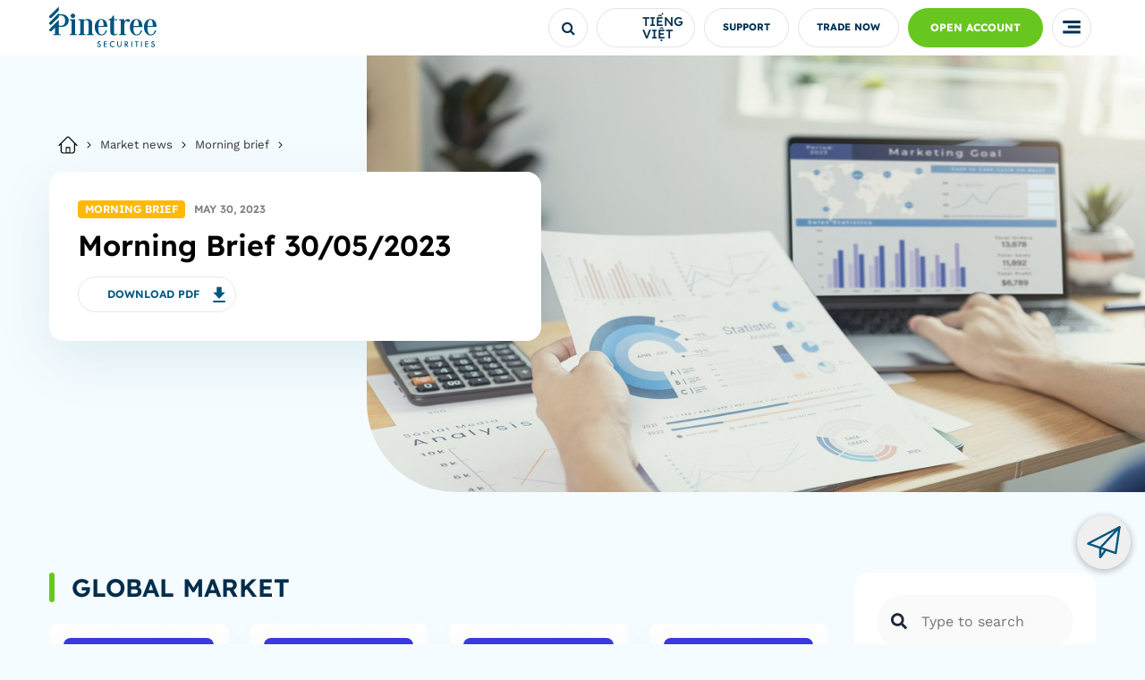

--- FILE ---
content_type: text/html; charset=UTF-8
request_url: https://pinetree.vn/en/post/20230530/morning-brief-30-05-2023/
body_size: 23859
content:
<!DOCTYPE html>
<html>
<!doctype html>
<html lang="en-US">

<head><meta charset="UTF-8"><script>if(navigator.userAgent.match(/MSIE|Internet Explorer/i)||navigator.userAgent.match(/Trident\/7\..*?rv:11/i)){var href=document.location.href;if(!href.match(/[?&]nowprocket/)){if(href.indexOf("?")==-1){if(href.indexOf("#")==-1){document.location.href=href+"?nowprocket=1"}else{document.location.href=href.replace("#","?nowprocket=1#")}}else{if(href.indexOf("#")==-1){document.location.href=href+"&nowprocket=1"}else{document.location.href=href.replace("#","&nowprocket=1#")}}}}</script><script>class RocketLazyLoadScripts{constructor(e){this.triggerEvents=e,this.eventOptions={passive:!0},this.userEventListener=this.triggerListener.bind(this),this.delayedScripts={normal:[],async:[],defer:[]},this.allJQueries=[]}_addUserInteractionListener(e){this.triggerEvents.forEach((t=>window.addEventListener(t,e.userEventListener,e.eventOptions)))}_removeUserInteractionListener(e){this.triggerEvents.forEach((t=>window.removeEventListener(t,e.userEventListener,e.eventOptions)))}triggerListener(){this._removeUserInteractionListener(this),"loading"===document.readyState?document.addEventListener("DOMContentLoaded",this._loadEverythingNow.bind(this)):this._loadEverythingNow()}async _loadEverythingNow(){this._delayEventListeners(),this._delayJQueryReady(this),this._handleDocumentWrite(),this._registerAllDelayedScripts(),this._preloadAllScripts(),await this._loadScriptsFromList(this.delayedScripts.normal),await this._loadScriptsFromList(this.delayedScripts.defer),await this._loadScriptsFromList(this.delayedScripts.async),await this._triggerDOMContentLoaded(),await this._triggerWindowLoad(),window.dispatchEvent(new Event("rocket-allScriptsLoaded"))}_registerAllDelayedScripts(){document.querySelectorAll("script[type=rocketlazyloadscript]").forEach((e=>{e.hasAttribute("src")?e.hasAttribute("async")&&!1!==e.async?this.delayedScripts.async.push(e):e.hasAttribute("defer")&&!1!==e.defer||"module"===e.getAttribute("data-rocket-type")?this.delayedScripts.defer.push(e):this.delayedScripts.normal.push(e):this.delayedScripts.normal.push(e)}))}async _transformScript(e){return await this._requestAnimFrame(),new Promise((t=>{const n=document.createElement("script");let r;[...e.attributes].forEach((e=>{let t=e.nodeName;"type"!==t&&("data-rocket-type"===t&&(t="type",r=e.nodeValue),n.setAttribute(t,e.nodeValue))})),e.hasAttribute("src")?(n.addEventListener("load",t),n.addEventListener("error",t)):(n.text=e.text,t()),e.parentNode.replaceChild(n,e)}))}async _loadScriptsFromList(e){const t=e.shift();return t?(await this._transformScript(t),this._loadScriptsFromList(e)):Promise.resolve()}_preloadAllScripts(){var e=document.createDocumentFragment();[...this.delayedScripts.normal,...this.delayedScripts.defer,...this.delayedScripts.async].forEach((t=>{const n=t.getAttribute("src");if(n){const t=document.createElement("link");t.href=n,t.rel="preload",t.as="script",e.appendChild(t)}})),document.head.appendChild(e)}_delayEventListeners(){let e={};function t(t,n){!function(t){function n(n){return e[t].eventsToRewrite.indexOf(n)>=0?"rocket-"+n:n}e[t]||(e[t]={originalFunctions:{add:t.addEventListener,remove:t.removeEventListener},eventsToRewrite:[]},t.addEventListener=function(){arguments[0]=n(arguments[0]),e[t].originalFunctions.add.apply(t,arguments)},t.removeEventListener=function(){arguments[0]=n(arguments[0]),e[t].originalFunctions.remove.apply(t,arguments)})}(t),e[t].eventsToRewrite.push(n)}function n(e,t){let n=e[t];Object.defineProperty(e,t,{get:()=>n||function(){},set(r){e["rocket"+t]=n=r}})}t(document,"DOMContentLoaded"),t(window,"DOMContentLoaded"),t(window,"load"),t(window,"pageshow"),t(document,"readystatechange"),n(document,"onreadystatechange"),n(window,"onload"),n(window,"onpageshow")}_delayJQueryReady(e){let t=window.jQuery;Object.defineProperty(window,"jQuery",{get:()=>t,set(n){if(n&&n.fn&&!e.allJQueries.includes(n)){n.fn.ready=n.fn.init.prototype.ready=function(t){e.domReadyFired?t.bind(document)(n):document.addEventListener("rocket-DOMContentLoaded",(()=>t.bind(document)(n)))};const t=n.fn.on;n.fn.on=n.fn.init.prototype.on=function(){if(this[0]===window){function e(e){return e.split(" ").map((e=>"load"===e||0===e.indexOf("load.")?"rocket-jquery-load":e)).join(" ")}"string"==typeof arguments[0]||arguments[0]instanceof String?arguments[0]=e(arguments[0]):"object"==typeof arguments[0]&&Object.keys(arguments[0]).forEach((t=>{delete Object.assign(arguments[0],{[e(t)]:arguments[0][t]})[t]}))}return t.apply(this,arguments),this},e.allJQueries.push(n)}t=n}})}async _triggerDOMContentLoaded(){this.domReadyFired=!0,await this._requestAnimFrame(),document.dispatchEvent(new Event("rocket-DOMContentLoaded")),await this._requestAnimFrame(),window.dispatchEvent(new Event("rocket-DOMContentLoaded")),await this._requestAnimFrame(),document.dispatchEvent(new Event("rocket-readystatechange")),await this._requestAnimFrame(),document.rocketonreadystatechange&&document.rocketonreadystatechange()}async _triggerWindowLoad(){await this._requestAnimFrame(),window.dispatchEvent(new Event("rocket-load")),await this._requestAnimFrame(),window.rocketonload&&window.rocketonload(),await this._requestAnimFrame(),this.allJQueries.forEach((e=>e(window).trigger("rocket-jquery-load"))),window.dispatchEvent(new Event("rocket-pageshow")),await this._requestAnimFrame(),window.rocketonpageshow&&window.rocketonpageshow()}_handleDocumentWrite(){const e=new Map;document.write=document.writeln=function(t){const n=document.currentScript,r=document.createRange(),i=n.parentElement;let o=e.get(n);void 0===o&&(o=n.nextSibling,e.set(n,o));const a=document.createDocumentFragment();r.setStart(a,0),a.appendChild(r.createContextualFragment(t)),i.insertBefore(a,o)}}async _requestAnimFrame(){return new Promise((e=>requestAnimationFrame(e)))}static run(){const e=new RocketLazyLoadScripts(["keydown","mousemove","touchmove","touchstart","touchend","wheel"]);e._addUserInteractionListener(e)}}RocketLazyLoadScripts.run();</script>
    
    <meta name="viewport" content="width=device-width, initial-scale=1">
    <link rel="profile" href="https://gmpg.org/xfn/11">
     <style>
.the_content ul li{
display:list-item !important;
}
.header__icon ul li .btn-custom-none{
    width: max-content;
}
</style>

<!-- Google Tag Manager -->
<script type="rocketlazyloadscript">(function(w,d,s,l,i){w[l]=w[l]||[];w[l].push({'gtm.start':
new Date().getTime(),event:'gtm.js'});var f=d.getElementsByTagName(s)[0],
j=d.createElement(s),dl=l!='dataLayer'?'&l='+l:'';j.async=true;j.src=
'https://www.googletagmanager.com/gtm.js?id='+i+dl;f.parentNode.insertBefore(j,f);
})(window,document,'script','dataLayer','GTM-KVW4XNS');</script>
<!-- End Google Tag Manager -->

<!-- Global site tag (gtag.js) - Google Analytics -->
<script type="rocketlazyloadscript" async src="https://www.googletagmanager.com/gtag/js?id=UA-154757145-1"></script>
<script type="rocketlazyloadscript">
  window.dataLayer = window.dataLayer || [];
  function gtag(){dataLayer.push(arguments);}
  gtag('js', new Date());

  gtag('config', 'UA-154757145-1');
</script>

<!-- Google Tag Manager -->
<script type="rocketlazyloadscript">(function(w,d,s,l,i){w[l]=w[l]||[];w[l].push({'gtm.start':
new Date().getTime(),event:'gtm.js'});var f=d.getElementsByTagName(s)[0],
j=d.createElement(s),dl=l!='dataLayer'?'&l='+l:'';j.async=true;j.src=
'https://www.googletagmanager.com/gtm.js?id='+i+dl;f.parentNode.insertBefore(j,f);
})(window,document,'script','dataLayer','GTM-K7TQ3BD');</script>
<!-- End Google Tag Manager -->

<!-- Google Tag Manager (noscript) -->
<noscript><iframe src="https://www.googletagmanager.com/ns.html?id=GTM-K7TQ3BD"
height="0" width="0" style="display:none;visibility:hidden"></iframe></noscript>
<!-- End Google Tag Manager (noscript) -->

<!-- Google Tag Manager -->
<script type="rocketlazyloadscript">(function(w,d,s,l,i){w[l]=w[l]||[];w[l].push({'gtm.start':
new Date().getTime(),event:'gtm.js'});var f=d.getElementsByTagName(s)[0],
j=d.createElement(s),dl=l!='dataLayer'?'&l='+l:'';j.async=true;j.src=
'https://www.googletagmanager.com/gtm.js?id='+i+dl;f.parentNode.insertBefore(j,f);
})(window,document,'script','dataLayer','GTM-PFWFHVC9');</script>
<!-- End Google Tag Manager -->

<!-- Google Tag Manager (noscript) -->
<noscript><iframe src="https://www.googletagmanager.com/ns.html?id=GTM-PFWFHVC9"
height="0" width="0" style="display:none;visibility:hidden"></iframe></noscript>
<!-- End Google Tag Manager (noscript) -->    
    <meta name='robots' content='index, follow, max-image-preview:large, max-snippet:-1, max-video-preview:-1' />
<link rel="alternate" href="https://pinetree.vn/post/20230530/ban-tin-sang-ngay-30-05-2023/" hreflang="vi" />
<link rel="alternate" href="https://pinetree.vn/en/post/20230530/morning-brief-30-05-2023/" hreflang="en" />

	<!-- This site is optimized with the Yoast SEO plugin v17.8 - https://yoast.com/wordpress/plugins/seo/ -->
	<title>Morning Brief 30/05/2023 - Pinetree Securities</title><link rel="stylesheet" href="https://pinetree.vn/wp-content/cache/min/1/500f97c7754f2dbefb654ab83bbaedfe.css" media="all" data-minify="1" />
	<link rel="canonical" href="https://pinetree.vn/en/post/20230530/morning-brief-30-05-2023/" />
	<meta property="og:locale" content="en_US" />
	<meta property="og:locale:alternate" content="vi_VN" />
	<meta property="og:type" content="article" />
	<meta property="og:title" content="Morning Brief 30/05/2023 - Pinetree Securities" />
	<meta property="og:url" content="https://pinetree.vn/en/post/20230530/morning-brief-30-05-2023/" />
	<meta property="og:site_name" content="Pinetree Securities" />
	<meta property="article:published_time" content="2023-05-30T02:13:43+00:00" />
	<meta property="article:modified_time" content="2023-05-30T02:13:47+00:00" />
	<meta property="og:image" content="https://pinetree.vn/wp-content/uploads/2022/02/businesspeople-working-finance-accounting-analyze-financial-graph-budget-planning-future-office-room.jpg" />
	<meta property="og:image:width" content="1024" />
	<meta property="og:image:height" content="576" />
	<meta name="twitter:card" content="summary_large_image" />
	<meta name="twitter:label1" content="Written by" />
	<meta name="twitter:data1" content="editor_OM" />
	<script type="application/ld+json" class="yoast-schema-graph">{"@context":"https://schema.org","@graph":[{"@type":"WebSite","@id":"https://pinetree.vn/en/#website","url":"https://pinetree.vn/en/","name":"Pinetree Securities","description":"Pinetree Securities","potentialAction":[{"@type":"SearchAction","target":{"@type":"EntryPoint","urlTemplate":"https://pinetree.vn/en/?s={search_term_string}"},"query-input":"required name=search_term_string"}],"inLanguage":"en-US"},{"@type":"ImageObject","@id":"https://pinetree.vn/en/post/20230530/morning-brief-30-05-2023/#primaryimage","inLanguage":"en-US","url":"https://pinetree.vn/wp-content/uploads/2022/02/businesspeople-working-finance-accounting-analyze-financial-graph-budget-planning-future-office-room.jpg","contentUrl":"https://pinetree.vn/wp-content/uploads/2022/02/businesspeople-working-finance-accounting-analyze-financial-graph-budget-planning-future-office-room.jpg","width":1024,"height":576,"caption":"Businesspeople Working Finance Accounting Analyze Financial Graph Budget Planning Future Office Room"},{"@type":"WebPage","@id":"https://pinetree.vn/en/post/20230530/morning-brief-30-05-2023/#webpage","url":"https://pinetree.vn/en/post/20230530/morning-brief-30-05-2023/","name":"Morning Brief 30/05/2023 - Pinetree Securities","isPartOf":{"@id":"https://pinetree.vn/en/#website"},"primaryImageOfPage":{"@id":"https://pinetree.vn/en/post/20230530/morning-brief-30-05-2023/#primaryimage"},"datePublished":"2023-05-30T02:13:43+00:00","dateModified":"2023-05-30T02:13:47+00:00","author":{"@id":"https://pinetree.vn/en/#/schema/person/25601ba0470d8557c7f02896ff6b213c"},"breadcrumb":{"@id":"https://pinetree.vn/en/post/20230530/morning-brief-30-05-2023/#breadcrumb"},"inLanguage":"en-US","potentialAction":[{"@type":"ReadAction","target":["https://pinetree.vn/en/post/20230530/morning-brief-30-05-2023/"]}]},{"@type":"BreadcrumbList","@id":"https://pinetree.vn/en/post/20230530/morning-brief-30-05-2023/#breadcrumb","itemListElement":[{"@type":"ListItem","position":1,"name":"Trang ch\u1ee7","item":"https://pinetree.vn/en/"},{"@type":"ListItem","position":2,"name":"Market news","item":"https://pinetree.vn/en/post/category/market-news-en/"},{"@type":"ListItem","position":3,"name":"Morning brief","item":"https://pinetree.vn/en/post/category/market-news-en/morning-brief/"},{"@type":"ListItem","position":4,"name":"Morning Brief 30/05/2023"}]},{"@type":"Person","@id":"https://pinetree.vn/en/#/schema/person/25601ba0470d8557c7f02896ff6b213c","name":"editor_OM","image":{"@type":"ImageObject","@id":"https://pinetree.vn/en/#personlogo","inLanguage":"en-US","url":"https://secure.gravatar.com/avatar/8308807f95c7ad6b23c63833458f7621?s=96&d=mm&r=g","contentUrl":"https://secure.gravatar.com/avatar/8308807f95c7ad6b23c63833458f7621?s=96&d=mm&r=g","caption":"editor_OM"},"url":"https://pinetree.vn/en/post/author/editor_om/"}]}</script>
	<!-- / Yoast SEO plugin. -->


<link rel='dns-prefetch' href='//www.google.com' />
<link rel='dns-prefetch' href='//cdnjs.cloudflare.com' />
<link rel='dns-prefetch' href='//maps.googleapis.com' />
<link rel='dns-prefetch' href='//maps.gstatic.com' />
<link rel='dns-prefetch' href='//fonts.googleapis.com' />
<link rel='dns-prefetch' href='//fonts.gstatic.com' />
<link rel='dns-prefetch' href='//ajax.googleapis.com' />
<link rel='dns-prefetch' href='//apis.google.com' />
<link rel='dns-prefetch' href='//google-analytics.com' />
<link rel='dns-prefetch' href='//www.google-analytics.com' />
<link rel='dns-prefetch' href='//ssl.google-analytics.com' />
<link rel='dns-prefetch' href='//youtube.com' />
<link rel='dns-prefetch' href='//api.pinterest.com' />
<link rel='dns-prefetch' href='//connect.facebook.net' />
<link rel='dns-prefetch' href='//platform.twitter.com' />
<link rel='dns-prefetch' href='//syndication.twitter.com' />
<link rel='dns-prefetch' href='//platform.instagram.com' />
<link rel='dns-prefetch' href='//disqus.com' />
<link rel='dns-prefetch' href='//sitename.disqus.com' />
<link rel='dns-prefetch' href='//s7.addthis.com' />
<link rel='dns-prefetch' href='//platform.linkedin.com' />
<link rel='dns-prefetch' href='//w.sharethis.com' />
<link rel='dns-prefetch' href='//i0.wp.com' />
<link rel='dns-prefetch' href='//i1.wp.com' />
<link rel='dns-prefetch' href='//i2.wp.com' />
<link rel='dns-prefetch' href='//stats.wp.com' />
<link rel='dns-prefetch' href='//pixel.wp.com' />
<link rel='dns-prefetch' href='//s.gravatar.com' />
<link rel='dns-prefetch' href='//0.gravatar.com' />
<link rel='dns-prefetch' href='//2.gravatar.com' />
<link rel='dns-prefetch' href='//1.gravatar.com' />

<link rel="alternate" type="application/rss+xml" title="Pinetree Securities &raquo; Feed" href="https://pinetree.vn/en/feed/" />
<link rel="alternate" type="application/rss+xml" title="Pinetree Securities &raquo; Comments Feed" href="https://pinetree.vn/en/comments/feed/" />
<link rel="alternate" type="application/rss+xml" title="Pinetree Securities &raquo; Morning Brief 30/05/2023 Comments Feed" href="https://pinetree.vn/en/post/20230530/morning-brief-30-05-2023/feed/" />
<style>
img.wp-smiley,
img.emoji {
	display: inline !important;
	border: none !important;
	box-shadow: none !important;
	height: 1em !important;
	width: 1em !important;
	margin: 0 .07em !important;
	vertical-align: -0.1em !important;
	background: none !important;
	padding: 0 !important;
}
</style>
	














<style id='rocket-lazyload-inline-css'>
.rll-youtube-player{position:relative;padding-bottom:56.23%;height:0;overflow:hidden;max-width:100%;}.rll-youtube-player:focus-within{outline: 2px solid currentColor;outline-offset: 5px;}.rll-youtube-player iframe{position:absolute;top:0;left:0;width:100%;height:100%;z-index:100;background:0 0}.rll-youtube-player img{bottom:0;display:block;left:0;margin:auto;max-width:100%;width:100%;position:absolute;right:0;top:0;border:none;height:auto;-webkit-transition:.4s all;-moz-transition:.4s all;transition:.4s all}.rll-youtube-player img:hover{-webkit-filter:brightness(75%)}.rll-youtube-player .play{height:100%;width:100%;left:0;top:0;position:absolute;background:url(https://pinetree.vn/wp-content/plugins/wp-rocket/assets/img/youtube.png) no-repeat center;background-color: transparent !important;cursor:pointer;border:none;}
</style>
<script type="rocketlazyloadscript" data-minify="1" src='https://pinetree.vn/wp-content/cache/min/1/ajax/libs/jquery/3.3.1/jquery.min.js?ver=1769071453' id='gnws-jquery-js' defer></script>
<script type="rocketlazyloadscript" data-minify="1" src='https://pinetree.vn/wp-content/cache/min/1/ajax/libs/bootstrap/4.6.2/js/bootstrap.min.js?ver=1769071453' id='gnws-jquery_bootstrap-js' defer></script>
<script type="rocketlazyloadscript" data-minify="1" src='https://pinetree.vn/wp-content/cache/min/1/ajax/libs/fancybox/3.5.7/jquery.fancybox.min.js?ver=1769071453' id='gnws-jquery_fancybox-js' defer></script>
<script type="rocketlazyloadscript" src='https://pinetree.vn/wp-content/themes/gnws/assets/tiah-slick/slick/slick.min.js' id='gnws-jquery_slick-js' defer></script>
<script type="rocketlazyloadscript" data-minify="1" src='https://pinetree.vn/wp-content/cache/min/1/ajax/libs/wow/1.1.2/wow.min.js?ver=1769071453' id='gnws-wow-js' defer></script>
<script type="rocketlazyloadscript" data-minify="1" src='https://pinetree.vn/wp-content/cache/min/1/ajax/libs/waypoints/4.0.0/jquery.waypoints.min.js?ver=1769071454' id='gnws-count-js' defer></script>
<script type="rocketlazyloadscript" data-minify="1" src='https://pinetree.vn/wp-content/cache/min/1/wp-content/themes/gnws/assets/js/main.js?ver=1769071454' id='gnws-jquery_main-js' defer></script>
<script id='gnws-jquery_ajax-js-extra'>
var ajax = {"ajax_url":"https:\/\/pinetree.vn\/wp-admin\/admin-ajax.php"};
</script>
<script type="rocketlazyloadscript" data-minify="1" src='https://pinetree.vn/wp-content/cache/min/1/wp-content/themes/gnws/assets/js/ajax.js?ver=1769071454' id='gnws-jquery_ajax-js' defer></script>
<script type="rocketlazyloadscript" data-minify="1" src='https://pinetree.vn/wp-content/cache/min/1/wp-content/themes/gnws/assets/alert/js/cf7simplepopup-core.js?ver=1769071454' id='gnws-jquery_alert-js' defer></script>
<script type="rocketlazyloadscript" data-minify="1" src='https://pinetree.vn/wp-content/cache/min/1/ajax/libs/sweetalert2/10.16.11/sweetalert2.all.min.js?ver=1769071454' id='gnws-jquery_alert_main-js' defer></script>
<link rel="https://api.w.org/" href="https://pinetree.vn/wp-json/" /><link rel="alternate" type="application/json" href="https://pinetree.vn/wp-json/wp/v2/posts/53568" /><link rel="EditURI" type="application/rsd+xml" title="RSD" href="https://pinetree.vn/xmlrpc.php?rsd" />
<link rel="wlwmanifest" type="application/wlwmanifest+xml" href="https://pinetree.vn/wp-includes/wlwmanifest.xml" /> 
<link rel='shortlink' href='https://pinetree.vn/?p=53568' />
<link rel="alternate" type="application/json+oembed" href="https://pinetree.vn/wp-json/oembed/1.0/embed?url=https%3A%2F%2Fpinetree.vn%2Fen%2Fpost%2F20230530%2Fmorning-brief-30-05-2023%2F" />
<link rel="alternate" type="text/xml+oembed" href="https://pinetree.vn/wp-json/oembed/1.0/embed?url=https%3A%2F%2Fpinetree.vn%2Fen%2Fpost%2F20230530%2Fmorning-brief-30-05-2023%2F&#038;format=xml" />
<link rel="pingback" href="https://pinetree.vn/xmlrpc.php">
		<style>
			#wp-admin-bar-pvc-post-views .pvc-graph-container { padding-top: 6px; padding-bottom: 6px; position: relative; display: block; height: 100%; box-sizing: border-box; }
			#wp-admin-bar-pvc-post-views .pvc-line-graph {
				display: inline-block;
				width: 1px;
				margin-right: 1px;
				background-color: #ccc;
				vertical-align: baseline;
			}
			#wp-admin-bar-pvc-post-views .pvc-line-graph:hover { background-color: #eee; }
			#wp-admin-bar-pvc-post-views .pvc-line-graph-0 { height: 1% }
			#wp-admin-bar-pvc-post-views .pvc-line-graph-1 { height: 5% }
			#wp-admin-bar-pvc-post-views .pvc-line-graph-2 { height: 10% }
			#wp-admin-bar-pvc-post-views .pvc-line-graph-3 { height: 15% }
			#wp-admin-bar-pvc-post-views .pvc-line-graph-4 { height: 20% }
			#wp-admin-bar-pvc-post-views .pvc-line-graph-5 { height: 25% }
			#wp-admin-bar-pvc-post-views .pvc-line-graph-6 { height: 30% }
			#wp-admin-bar-pvc-post-views .pvc-line-graph-7 { height: 35% }
			#wp-admin-bar-pvc-post-views .pvc-line-graph-8 { height: 40% }
			#wp-admin-bar-pvc-post-views .pvc-line-graph-9 { height: 45% }
			#wp-admin-bar-pvc-post-views .pvc-line-graph-10 { height: 50% }
			#wp-admin-bar-pvc-post-views .pvc-line-graph-11 { height: 55% }
			#wp-admin-bar-pvc-post-views .pvc-line-graph-12 { height: 60% }
			#wp-admin-bar-pvc-post-views .pvc-line-graph-13 { height: 65% }
			#wp-admin-bar-pvc-post-views .pvc-line-graph-14 { height: 70% }
			#wp-admin-bar-pvc-post-views .pvc-line-graph-15 { height: 75% }
			#wp-admin-bar-pvc-post-views .pvc-line-graph-16 { height: 80% }
			#wp-admin-bar-pvc-post-views .pvc-line-graph-17 { height: 85% }
			#wp-admin-bar-pvc-post-views .pvc-line-graph-18 { height: 90% }
			#wp-admin-bar-pvc-post-views .pvc-line-graph-19 { height: 95% }
			#wp-admin-bar-pvc-post-views .pvc-line-graph-20 { height: 100% }
		</style><link rel="icon" href="https://pinetree.vn/wp-content/uploads/2019/11/favicon.ico" sizes="32x32" />
<link rel="icon" href="https://pinetree.vn/wp-content/uploads/2019/11/favicon.ico" sizes="192x192" />
<link rel="apple-touch-icon" href="https://pinetree.vn/wp-content/uploads/2019/11/favicon.ico" />
<meta name="msapplication-TileImage" content="https://pinetree.vn/wp-content/uploads/2019/11/favicon.ico" />
		<style id="wp-custom-css">
			.page-banner {
	background: #0F2D4B;
	background-size: cover;
}
.page-banner:before {
	background: none;
	opacity:1;
}
html:root {
	font-display: swap;
	--background-rgba: none;
}

.header {
    position: fixed!important;
    top: 0;
    left: 0;
    width: 100%;
    z-index: 9999;
    font-family: var(--font-title);
}

.header-active {
    position: sticky;
    top: 0;
    left: 0;
    width: 100%;
    -webkit-transition: all 0.3s;
    transition: all 0.3s;
    background: rgba(255,255,255,.94);
    z-index: 999999999999999999;
    -webkit-transition: all 0.4s ease-out 0s;
}
.pp-mesage {
	display: none;
}
.active-m {
	display: flex;
    -webkit-box-align: center;
    -ms-flex-align: center;
    align-items: center;
    -webkit-box-pack: center;
    -ms-flex-pack: center;
    justify-content: center;
}
.page-stock .col-custom .items-stock {
	transition: none;
}
.page-stock {
	opacity: 1;
}		</style>
		<noscript><style id="rocket-lazyload-nojs-css">.rll-youtube-player, [data-lazy-src]{display:none !important;}</style></noscript>    <style>
        @media screen and (min-width: 1600px) {
            .container {
                max-width: 1470px;
            }
        }
    </style>
</head>

<body class="post-template-default single single-post postid-53568 single-format-standard">
        <header class="header header-active-2 ">
        <div class="container container-1440">
            <div class="row align-items-center">
                <div class="col-xl-7 col-md-3 col-8">
                    <div class="logo-menu">
                        <div class="logo">
                            <a class="logo__big" href="https://pinetree.vn/en" title="Pinetree Securities"><img width="155" height="58" src="data:image/svg+xml,%3Csvg%20xmlns='http://www.w3.org/2000/svg'%20viewBox='0%200%20155%2058'%3E%3C/svg%3E" data-lazy-src="https://pinetree.vn/wp-content/uploads/2021/11/logo-ft.png"><noscript><img width="155" height="58" src="https://pinetree.vn/wp-content/uploads/2021/11/logo-ft.png"></noscript></a>                            <a class="logo_landing" href="https://pinetree.vn/en" title="Pinetree Securities"><img src="data:image/svg+xml,%3Csvg%20xmlns='http://www.w3.org/2000/svg'%20viewBox='0%200%200%200'%3E%3C/svg%3E" data-lazy-src="https://pinetree.vn/wp-content/uploads/2021/11/logo2-1.svg"><noscript><img src="https://pinetree.vn/wp-content/uploads/2021/11/logo2-1.svg"></noscript></a>                            <a class="logo__small" href="https://pinetree.vn/en" title="Pinetree Securities"><img src="data:image/svg+xml,%3Csvg%20xmlns='http://www.w3.org/2000/svg'%20viewBox='0%200%200%200'%3E%3C/svg%3E" data-lazy-src="https://pinetree.vn/wp-content/uploads/2021/11/logo2-1.svg"><noscript><img src="https://pinetree.vn/wp-content/uploads/2021/11/logo2-1.svg"></noscript></a>                        </div>
                        <div class="menu">
                            <ul>
                                <li class='   gnws-menu-2 menu-item menu-item-type-custom menu-item-object-custom menu-item-has-children'><a href="#">PLATFORMS AND SERVICES</a><ul class='sub-menu depth_0'><li class='   gnws-menu-1 menu-item menu-item-type-custom menu-item-object-custom menu-item-has-children'><a href="#!">SERVICES</a><ul class='sub-menu depth_1'><li class='   gnws-menu-1 menu-item menu-item-type-post_type menu-item-object-page'><a href="https://pinetree.vn/en/product-and-services/stock/">Stock</a></li>
<li class='   gnws-menu-1 menu-item menu-item-type-custom menu-item-object-custom'><a href="https://pinetree.vn/en/product-and-services/pinetree-p-margin/">P-Margin</a></li>
<li class='   gnws-menu-1 menu-item menu-item-type-post_type menu-item-object-page'><a href="https://pinetree.vn/en/product-and-services/bond/">Bond</a></li>
<li class='   gnws-menu-1 menu-item menu-item-type-post_type menu-item-object-page'><a href="https://pinetree.vn/en/product-and-services/pinefolio/">PineFolio</a></li>
<li class='   gnws-menu-1 menu-item menu-item-type-post_type menu-item-object-page'><a href="https://pinetree.vn/en/product-and-services/derivatives/">Derivatives</a></li>
<li class='   gnws-menu-1 menu-item menu-item-type-post_type menu-item-object-page'><a href="https://pinetree.vn/en/product-and-services/corporate-finance-advisory/">Finance advisory</a></li>
<li class='   gnws-menu-1 menu-item menu-item-type-post_type menu-item-object-page'><a href="https://pinetree.vn/en/partnership/">Customer Development Program</a></li>
	</ul>
</li>
<li class='   gnws-menu-1 menu-item menu-item-type-custom menu-item-object-custom menu-item-has-children'><a href="#!">TRADING PLATFORM</a><ul class='sub-menu depth_1'><li class='   gnws-menu-1 menu-item menu-item-type-post_type menu-item-object-page'><a href="https://pinetree.vn/en/product-and-services/alphatrading-2/">AlphaTrading</a></li>
<li class='   gnws-menu-1 menu-item menu-item-type-post_type menu-item-object-page'><a href="https://pinetree.vn/en/wts-2/">WebTrading</a></li>
<li class='   gnws-menu-1 menu-item menu-item-type-post_type menu-item-object-page'><a href="https://pinetree.vn/en/product-and-services/pinex/">PineX</a></li>
<li class='   gnws-menu-1 menu-item menu-item-type-post_type menu-item-object-page'><a href="https://pinetree.vn/en/stock123-2/">Stock123</a></li>
<li class='   gnws-menu-1 menu-item menu-item-type-custom menu-item-object-custom'><a href="https://pinetree.vn/en/post/dich-vu/webview-nam-a-bank/">Mobile Webview</a></li>
<li class='   gnws-menu-1 menu-item menu-item-type-custom menu-item-object-custom'><a href="https://elitetrade.pinetree.vn/en">EliteTrade</a></li>
	</ul>
</li>
</ul>
</li>
<li class='   gnws-menu-1 menu-item menu-item-type-custom menu-item-object-custom menu-item-has-children'><a href="#!">Market</a><ul class='sub-menu depth_0'><li class='   gnws-menu-1 menu-item menu-item-type-taxonomy menu-item-object-category current-post-ancestor'><a href="https://pinetree.vn/en/post/category/market-news-en/">Market news</a></li>
<li class='   gnws-menu-1 menu-item menu-item-type-post_type menu-item-object-page'><a href="https://pinetree.vn/en/digital-research/">Digital knowledge center</a></li>
<li class='   gnws-menu-1 menu-item menu-item-type-post_type menu-item-object-page'><a href="https://pinetree.vn/en/margin-offers/">Margin</a></li>
<li class='   gnws-menu-1 menu-item menu-item-type-post_type menu-item-object-page'><a href="https://pinetree.vn/en/derivative-offer/">Derivative</a></li>
<li class='   gnws-menu-1 menu-item menu-item-type-taxonomy menu-item-object-category'><a href="https://pinetree.vn/en/post/category/basic-knowledge/">Basic knowledge</a></li>
</ul>
</li>
<li class='   gnws-menu-1 menu-item menu-item-type-custom menu-item-object-custom menu-item-has-children'><a href="#!">Who we are</a><ul class='sub-menu depth_0'><li class='   gnws-menu-1 menu-item menu-item-type-post_type menu-item-object-page'><a href="https://pinetree.vn/en/about-us/">About us</a></li>
<li class='   gnws-menu-1 menu-item menu-item-type-taxonomy menu-item-object-category'><a href="https://pinetree.vn/en/post/category/news/">News</a></li>
<li class='   gnws-menu-1 menu-item menu-item-type-post_type menu-item-object-page'><a href="https://pinetree.vn/en/careers/">Careers</a></li>
</ul>
</li>
                            </ul>
                        </div>
                    </div>
                </div>
                <div class="col-xl-5 col-md-9 col-4">
                    <div class="header__icon">
                        <ul>
                            <li>
                                <a class="search icon" href="javascript:void(0)"><span><i class="fa fa-search" aria-hidden="true"></i></span></a>
                                <div class="form-search">
                                    <form class="ws-search--header" action="https://pinetree.vn/en">
                                        <button><i class="fa fa-search" aria-hidden="true"></i></button>
                                        <input class="form-control" id="input1" type="text" placeholder="Tìm kiếm" name="s">
                                    </form>
                                </div>
                            </li>
							<li><a class='btn-language btn-custom-none' href='https://pinetree.vn/post/20230530/ban-tin-sang-ngay-30-05-2023/'><span class='iGlobal'></span><span class='lang-text'>Tiếng Việt</span></a></li>                                                            <li>
                                    <a class="btn-custom-none" href="https://pinetree.vn/en/customer-service/"><span>Support</span></a>
                                </li>
                                                                                            <li><a id="" class="btn-custom-none  " href="https://trade.pinetree.vn/"><span>Trade Now</span></a>
                                    </li>
                                                                <li><a id="" class="btn-custom-blue  " href="https://register.pinetree.com.vn/"><span>Open Account</span></a>
                                    </li>
                                                        <li class="none-pc">
                                <a class="icon-menu" href="javascript:void(0)">
                                    <span class="active-menu">
                                        <svg xmlns="http://www.w3.org/2000/svg" width="18" height="18" viewBox="0 0 18 18" fill="none">
	<path d="M17.7805 0H0.220703V2.75912H17.7805V0Z" fill="white" />
	<path d="M17.7714 4.99268H5.15039V7.75199H17.7714V4.99268Z" fill="white" />
	<path d="M17.7805 10.248H0.220703V13.0074H17.7805V10.248Z" fill="white" />
</svg>                                    </span>
                                    <span class="close-menu">
                                        <svg xmlns="http://www.w3.org/2000/svg" width="18" height="18" viewBox="0 0 18 18" fill="none">
<path fill-rule="evenodd" clip-rule="evenodd" d="M0.376574 0.376574C0.878684 -0.125524 1.69275 -0.125524 2.19486 0.376574L9.00002 7.18176L15.8052 0.376574C16.3073 -0.125524 17.1214 -0.125524 17.6234 0.376574C18.1255 0.878684 18.1255 1.69275 17.6234 2.19486L10.8183 9.00002L17.6234 15.8052C18.1255 16.3073 18.1255 17.1214 17.6234 17.6234C17.1214 18.1255 16.3073 18.1255 15.8052 17.6234L9.00002 10.8183L2.19486 17.6234C1.69275 18.1255 0.878684 18.1255 0.376574 17.6234C-0.125524 17.1214 -0.125524 16.3073 0.376574 15.8052L7.18176 9.00002L0.376574 2.19486C-0.125524 1.69275 -0.125524 0.878684 0.376574 0.376574Z" fill="#012D4C"/>
</svg>                                    </span>
                                </a>
                            </li>
                        </ul>
                    </div>
                </div>
            </div>
        </div>
        <div class="wrapper-mobile">
            <div class="container">
                <div class="content">
                    <ul>
                        <li id="menu-item-22687" class="menu-item menu-item-type-custom menu-item-object-custom menu-item-has-children menu-item-22687"><a href="#!">Platform and services</a>
<ul class="sub-menu">
	<li id="menu-item-22691" class="menu-item menu-item-type-custom menu-item-object-custom menu-item-has-children menu-item-22691"><a href="#!">Services</a>
	<ul class="sub-menu">
		<li id="menu-item-54067" class="menu-item menu-item-type-post_type menu-item-object-page menu-item-54067"><a href="https://pinetree.vn/en/product-and-services/bond/">Bond</a></li>
		<li id="menu-item-79939" class="menu-item menu-item-type-custom menu-item-object-custom menu-item-79939"><a href="https://pinetree.vn/en/product-and-services/pinetree-p-margin">P-Margin</a></li>
		<li id="menu-item-54068" class="menu-item menu-item-type-post_type menu-item-object-page menu-item-54068"><a href="https://pinetree.vn/san-pham-va-dich-vu-2/pinefolio/">PineFolio</a></li>
		<li id="menu-item-66646" class="menu-item menu-item-type-post_type menu-item-object-page menu-item-66646"><a href="https://pinetree.vn/en/product-and-services/derivatives/">Derivatives</a></li>
	</ul>
</li>
	<li id="menu-item-22692" class="menu-item menu-item-type-custom menu-item-object-custom menu-item-has-children menu-item-22692"><a href="#!">Trading platforms</a>
	<ul class="sub-menu">
		<li id="menu-item-54066" class="menu-item menu-item-type-post_type menu-item-object-page menu-item-54066"><a href="https://pinetree.vn/en/product-and-services/alphatrading-2/">AlphaTrading</a></li>
		<li id="menu-item-54120" class="menu-item menu-item-type-post_type menu-item-object-page menu-item-54120"><a href="https://pinetree.vn/en/wts-2/">WebTrading</a></li>
		<li id="menu-item-54069" class="menu-item menu-item-type-post_type menu-item-object-page menu-item-54069"><a href="https://pinetree.vn/san-pham-va-dich-vu-2/pinex-2/">PineX</a></li>
		<li id="menu-item-22705" class="menu-item menu-item-type-post_type menu-item-object-page menu-item-22705"><a href="https://pinetree.vn/en/stock123-2/">Stock123</a></li>
	</ul>
</li>
</ul>
</li>
<li id="menu-item-22693" class="menu-item menu-item-type-custom menu-item-object-custom menu-item-has-children menu-item-22693"><a href="#!">Customer service</a>
<ul class="sub-menu">
	<li id="menu-item-22696" class="menu-item menu-item-type-taxonomy menu-item-object-service_cat menu-item-22696"><a href="https://pinetree.vn/en/post/service-category/getting-started/">Getting started</a></li>
	<li id="menu-item-22699" class="menu-item menu-item-type-taxonomy menu-item-object-service_cat menu-item-22699"><a href="https://pinetree.vn/en/post/service-category/cash-transaction/">Cash transaction</a></li>
	<li id="menu-item-22694" class="menu-item menu-item-type-taxonomy menu-item-object-service_cat menu-item-22694"><a href="https://pinetree.vn/en/post/service-category/investing-en/">Investing</a></li>
	<li id="menu-item-22697" class="menu-item menu-item-type-taxonomy menu-item-object-service_cat menu-item-22697"><a href="https://pinetree.vn/en/post/service-category/user-guide/">User guide</a></li>
	<li id="menu-item-22695" class="menu-item menu-item-type-taxonomy menu-item-object-service_cat menu-item-22695"><a href="https://pinetree.vn/en/post/service-category/deposit-stock/">Deposit stock</a></li>
	<li id="menu-item-22698" class="menu-item menu-item-type-taxonomy menu-item-object-service_cat menu-item-22698"><a href="https://pinetree.vn/en/post/service-category/faq-en/">FAQ</a></li>
</ul>
</li>
<li id="menu-item-22700" class="menu-item menu-item-type-custom menu-item-object-custom menu-item-has-children menu-item-22700"><a href="#!">Securities knowledge</a>
<ul class="sub-menu">
	<li id="menu-item-22701" class="menu-item menu-item-type-post_type menu-item-object-page menu-item-22701"><a href="https://pinetree.vn/en/digital-research/">Digital knowledge center</a></li>
	<li id="menu-item-22704" class="menu-item menu-item-type-taxonomy menu-item-object-category current-post-ancestor menu-item-22704"><a href="https://pinetree.vn/en/post/category/market-news-en/">Market news</a></li>
	<li id="menu-item-22703" class="menu-item menu-item-type-taxonomy menu-item-object-category menu-item-22703"><a href="https://pinetree.vn/en/post/category/basic-knowledge/">Basic knowledge</a></li>
	<li id="menu-item-22702" class="menu-item menu-item-type-post_type menu-item-object-page menu-item-22702"><a href="https://pinetree.vn/en/margin-offers/">Margin</a></li>
</ul>
</li>
<li id="menu-item-22706" class="menu-item menu-item-type-custom menu-item-object-custom menu-item-has-children menu-item-22706"><a href="#!">Pinetree</a>
<ul class="sub-menu">
	<li id="menu-item-74676" class="menu-item menu-item-type-post_type menu-item-object-page menu-item-74676"><a href="https://pinetree.vn/en/about-us/">About us</a></li>
	<li id="menu-item-22709" class="menu-item menu-item-type-taxonomy menu-item-object-category menu-item-22709"><a href="https://pinetree.vn/en/post/category/investor-relations/">Investor relations</a></li>
	<li id="menu-item-22710" class="menu-item menu-item-type-taxonomy menu-item-object-category menu-item-22710"><a href="https://pinetree.vn/en/post/category/news/">News</a></li>
	<li id="menu-item-84506" class="menu-item menu-item-type-post_type menu-item-object-page menu-item-84506"><a href="https://pinetree.vn/en/careers/">Careers</a></li>
	<li id="menu-item-32949" class="menu-item menu-item-type-custom menu-item-object-custom menu-item-32949"><a href="https://pinetree.vn/en/post/dich-vu/contact-pinetree/">Contact</a></li>
</ul>
</li>
                    </ul>
                    <div class="content-bottom">
                        <ul class="list-icon">
                                                            <li>
                                    <a class="btn-custom-none" href="https://pinetree.vn/en/customer-service/"><span>Support</span></a>
                                </li>
                                                                                            <li><a class="btn-custom-none" href="https://trade.pinetree.vn/"><span>Trade Now</span></a>
                                    </li>
                                                                <li><a class="btn-custom-blue" href="https://alphatrading.onelink.me/UWvc/67ef947c"><span>Open Account</span></a>
                                    </li>
                                                    </ul>
                                                    <div class="mxh">
                                                                                                            <a target="_blank" href="https://www.facebook.com/chungkhoanpinetree">
                                            <img width="20" height="20" src="data:image/svg+xml,%3Csvg%20xmlns='http://www.w3.org/2000/svg'%20viewBox='0%200%2020%2020'%3E%3C/svg%3E" alt="https://www.facebook.com/chungkhoanpinetree" data-lazy-src="https://pinetree.vn/wp-content/themes/gnws/assets/images/icon1a.png"><noscript><img width="20" height="20" src="https://pinetree.vn/wp-content/themes/gnws/assets/images/icon1a.png" alt="https://www.facebook.com/chungkhoanpinetree"></noscript>
                                        </a>
                                                                                                                                                <a target="_blank" href="https://zalo.me/895810815009263150">
                                            <img width="21" height="20" src="data:image/svg+xml,%3Csvg%20xmlns='http://www.w3.org/2000/svg'%20viewBox='0%200%2021%2020'%3E%3C/svg%3E" alt="https://zalo.me/895810815009263150" data-lazy-src="https://pinetree.vn/wp-content/themes/gnws/assets/images/icon2a.png"><noscript><img width="21" height="20" src="https://pinetree.vn/wp-content/themes/gnws/assets/images/icon2a.png" alt="https://zalo.me/895810815009263150"></noscript>
                                        </a>
                                                                                                                                                <a target="_blank" href="https://www.tiktok.com/@chungkhoankhongngan?lang=vi-VN">
                                            <img width="20" height="20" src="data:image/svg+xml,%3Csvg%20xmlns='http://www.w3.org/2000/svg'%20viewBox='0%200%2020%2020'%3E%3C/svg%3E" alt="https://www.tiktok.com/@chungkhoankhongngan?lang=vi-VN" data-lazy-src="https://pinetree.vn/wp-content/themes/gnws/assets/images/icon3a.png"><noscript><img width="20" height="20" src="https://pinetree.vn/wp-content/themes/gnws/assets/images/icon3a.png" alt="https://www.tiktok.com/@chungkhoankhongngan?lang=vi-VN"></noscript>
                                        </a>
                                                                                                                                                <a target="_blank" href="https://www.youtube.com/channel/UCCC9astsIpwE9FX1K8R_Vow">
                                            <img width="20" height="20" src="data:image/svg+xml,%3Csvg%20xmlns='http://www.w3.org/2000/svg'%20viewBox='0%200%2020%2020'%3E%3C/svg%3E" alt="https://www.youtube.com/channel/UCCC9astsIpwE9FX1K8R_Vow" data-lazy-src="https://pinetree.vn/wp-content/themes/gnws/assets/images/icon4a.png"><noscript><img width="20" height="20" src="https://pinetree.vn/wp-content/themes/gnws/assets/images/icon4a.png" alt="https://www.youtube.com/channel/UCCC9astsIpwE9FX1K8R_Vow"></noscript>
                                        </a>
                                                                                                </div>
                                                                        <div class="lang">
                            <span class="icon">
                                <img src="data:image/svg+xml,%3Csvg%20xmlns='http://www.w3.org/2000/svg'%20viewBox='0%200%200%200'%3E%3C/svg%3E" alt="" data-lazy-src="https://pinetree.vn/wp-content/themes/gnws/assets/images/nn.svg"><noscript><img src=" https://pinetree.vn/wp-content/themes/gnws/assets/images/nn.svg" alt=""></noscript>
                                	<li class="lang-item lang-item-17 lang-item-vi lang-item-first"><a  lang="vi" hreflang="vi" href="https://pinetree.vn/post/20230530/ban-tin-sang-ngay-30-05-2023/">Tiếng Việt</a></li>
                            </span>
                        </div>
                    </div>
                </div>
            </div>
        </div>
    </header>
    
<script type="rocketlazyloadscript">
    const lang = "en";
    console.log('lang: ', lang);
    const domain = "https://pinetree.vn/en"
    console.log('current_domain', domain);
</script>

<style>
    .images iframe {
        width: 100%;
        min-height: 445px;
    }
</style>

<script type="rocketlazyloadscript">
    console.log('hello single')
</script>
<main class="main-bg">
    <section class="page-banner-details">
                    <div class="images">
                                    <img width="1024" height="576" src="data:image/svg+xml,%3Csvg%20xmlns='http://www.w3.org/2000/svg'%20viewBox='0%200%201024%20576'%3E%3C/svg%3E" alt="Morning Brief 30/05/2023" data-lazy-src="https://pinetree.vn/wp-content/uploads/2022/02/businesspeople-working-finance-accounting-analyze-financial-graph-budget-planning-future-office-room.jpg"><noscript><img width="1024" height="576" src="https://pinetree.vn/wp-content/uploads/2022/02/businesspeople-working-finance-accounting-analyze-financial-graph-budget-planning-future-office-room.jpg" alt="Morning Brief 30/05/2023"></noscript>
                            </div>
                    <div class="content-banner">
            <div class="container">
                <div class="breadcrumbs"><span><a href="https://pinetree.vn/en"><svg width="22" height="20" viewBox="0 0 22 20" fill="none" xmlns="http://www.w3.org/2000/svg">
		<path d="M21.424 10.162L12.131 0.869016C11.527 0.265016 10.473 0.265016 9.86796 0.869016L0.574955 10.162C0.351559 10.4075 0.369473 10.7876 0.614968 11.011C0.844267 11.2197 1.19466 11.2197 1.42396 11.011L2.70996 9.72502V16.61C2.70996 18.259 4.10096 19.6 5.80996 19.6H15.81C17.519 19.6 18.91 18.259 18.91 16.61V9.34502L20.576 11.011C20.8085 11.2471 21.1884 11.25 21.4245 11.0174C21.6605 10.7849 21.6634 10.405 21.4309 10.1689C21.4286 10.1666 21.4263 10.1643 21.424 10.162ZM12.4 18.36H9.59996V13.56H12.4V18.36ZM17.71 16.61C17.71 17.597 16.858 18.4 15.81 18.4H13.6V12.96C13.6 12.6286 13.3313 12.36 13 12.36H8.99996C8.66858 12.36 8.39995 12.6286 8.39995 12.96V18.4H5.80996C4.76196 18.4 3.90996 17.597 3.90996 16.61V8.52501L10.717 1.71802C10.8731 1.56226 11.1258 1.56226 11.282 1.71802L17.709 8.14602V16.61H17.71Z" fill="black"/>
		</svg></a> <span class="separator"><svg aria-hidden="true" focusable="false" data-prefix="fal" data-icon="angle-right" role="img" xmlns="http://www.w3.org/2000/svg" viewBox="0 0 192 512" class="svg-inline--fa fa-angle-right fa-w-6 fa-2x">
		<path fill="currentColor" d="M166.9 264.5l-117.8 116c-4.7 4.7-12.3 4.7-17 0l-7.1-7.1c-4.7-4.7-4.7-12.3 0-17L127.3 256 25.1 155.6c-4.7-4.7-4.7-12.3 0-17l7.1-7.1c4.7-4.7 12.3-4.7 17 0l117.8 116c4.6 4.7 4.6 12.3-.1 17z" class=""></path>
	</svg></span> <span><a href="https://pinetree.vn/en/post/category/market-news-en/">Market news</a> <span class="separator"><svg aria-hidden="true" focusable="false" data-prefix="fal" data-icon="angle-right" role="img" xmlns="http://www.w3.org/2000/svg" viewBox="0 0 192 512" class="svg-inline--fa fa-angle-right fa-w-6 fa-2x">
		<path fill="currentColor" d="M166.9 264.5l-117.8 116c-4.7 4.7-12.3 4.7-17 0l-7.1-7.1c-4.7-4.7-4.7-12.3 0-17L127.3 256 25.1 155.6c-4.7-4.7-4.7-12.3 0-17l7.1-7.1c4.7-4.7 12.3-4.7 17 0l117.8 116c4.6 4.7 4.6 12.3-.1 17z" class=""></path>
	</svg></span> <span><a href="https://pinetree.vn/en/post/category/market-news-en/morning-brief/">Morning brief</a> <span class="separator"><svg aria-hidden="true" focusable="false" data-prefix="fal" data-icon="angle-right" role="img" xmlns="http://www.w3.org/2000/svg" viewBox="0 0 192 512" class="svg-inline--fa fa-angle-right fa-w-6 fa-2x">
		<path fill="currentColor" d="M166.9 264.5l-117.8 116c-4.7 4.7-12.3 4.7-17 0l-7.1-7.1c-4.7-4.7-4.7-12.3 0-17L127.3 256 25.1 155.6c-4.7-4.7-4.7-12.3 0-17l7.1-7.1c4.7-4.7 12.3-4.7 17 0l117.8 116c4.6 4.7 4.6 12.3-.1 17z" class=""></path>
	</svg></span> <span class="breadcrumb_last" aria-current="page">Morning Brief 30/05/2023</span></span></span></span></span></div>                <div class="content">
                    <div class="date-category d-flex align-items-center">
                                                                            <span class="category" style="background:#feb904; color: #ffffff">Morning brief</span>
                                                <span class="date">May 30, 2023</span>
                    </div>
                    <h1>Morning Brief 30/05/2023</h1>
                                                                <a class="btn-custom" href="https://pinetree.vn/wp-content/uploads/2023/05/Morning-brief_30052023_E.pdf" target="_blank"><span>Download PDF</span> <svg xmlns="http://www.w3.org/2000/svg" width="14" height="18" viewBox="0 0 14 18" fill="none">
                                <path d="M13.6666 6.78464H9.85712V0.666992H4.14284V6.78464H0.333313L6.99998 13.9219L13.6666 6.78464ZM0.333313 15.9611V18.0003H13.6666V15.9611H0.333313Z" fill="#00557F" />
                            </svg></a>
                                    </div>
            </div>
        </div>
    </section>
    <section class="page-market-news page-sing-le-market pd-main-40" style="padding-bottom: 80px;">
        <div class="container">
            <div class="title-main title-main-2 title-responsive">
                <h2 class="heading m-0">Morning Brief 30/05/2023</h2>
            </div>
            <div class="row">
                <div class="col-xl-9 col-lg-8 ">
                    <div class="market-single">
                                                    <div class="single--content global_market">
            <div class="title-main title-main-2">
            <h2 class="heading m-0">
                GLOBAL MARKET            </h2>
        </div>
                <div class="list-market">
            <div class="row row-custom-12">
                                                <div class="col-md-3 col-6 col-custom-12">
                                    <div class="items">
                                        <div class="items-top" style="background: #393ADD;">
                                            <span>DJIA</span>
                                            <p class="m-0"> 33,093.34</p>
                                        </div>
                                        <div class="items-bottom">
                                                                                            <p><strong>1D</strong> <span>0.00%</span></p>
                                                                                                                                        <p><strong>YTD</strong> <span>-0.16%</span></p>
                                                                                    </div>
                                    </div>
                                </div>
                                                <div class="col-md-3 col-6 col-custom-12">
                                    <div class="items">
                                        <div class="items-top" style="background: #393ADD;">
                                            <span>S&P500</span>
                                            <p class="m-0"> 4,205.45</p>
                                        </div>
                                        <div class="items-bottom">
                                                                                            <p><strong>1D</strong> <span>0.00%</span></p>
                                                                                                                                        <p><strong>YTD</strong> <span>9.53%</span></p>
                                                                                    </div>
                                    </div>
                                </div>
                                                <div class="col-md-3 col-6 col-custom-12">
                                    <div class="items">
                                        <div class="items-top" style="background: #393ADD;">
                                            <span>NASDAQ</span>
                                            <p class="m-0"> 12,975.69</p>
                                        </div>
                                        <div class="items-bottom">
                                                                                            <p><strong>1D</strong> <span>0.00%</span></p>
                                                                                                                                        <p><strong>YTD</strong> <span>23.97%</span></p>
                                                                                    </div>
                                    </div>
                                </div>
                                                <div class="col-md-3 col-6 col-custom-12">
                                    <div class="items">
                                        <div class="items-top" style="background: #393ADD;">
                                            <span>VIX</span>
                                            <p class="m-0"> 17.46</p>
                                        </div>
                                        <div class="items-bottom">
                                                                                            <p><strong>1D</strong> <span>-2.73%</span></p>
                                                                                                                                </div>
                                    </div>
                                </div>
                                                <div class="col-md-3 col-6 col-custom-12">
                                    <div class="items">
                                        <div class="items-top" style="background: #393ADD;">
                                            <span>FTSE 100</span>
                                            <p class="m-0"> 7,627.20</p>
                                        </div>
                                        <div class="items-bottom">
                                                                                            <p><strong>1D</strong> <span>0.00%</span></p>
                                                                                                                                        <p><strong>YTD</strong> <span>2.35%</span></p>
                                                                                    </div>
                                    </div>
                                </div>
                                                <div class="col-md-3 col-6 col-custom-12">
                                    <div class="items">
                                        <div class="items-top" style="background: #393ADD;">
                                            <span>DAX</span>
                                            <p class="m-0"> 15,952.73</p>
                                        </div>
                                        <div class="items-bottom">
                                                                                            <p><strong>1D</strong> <span>-0.20%</span></p>
                                                                                                                                        <p><strong>YTD</strong> <span>14.57%</span></p>
                                                                                    </div>
                                    </div>
                                </div>
                                                <div class="col-md-3 col-6 col-custom-12">
                                    <div class="items">
                                        <div class="items-top" style="background: #393ADD;">
                                            <span>CAC40</span>
                                            <p class="m-0"> 7,303.81</p>
                                        </div>
                                        <div class="items-bottom">
                                                                                            <p><strong>1D</strong> <span>-0.21%</span></p>
                                                                                                                                        <p><strong>YTD</strong> <span>12.82%</span></p>
                                                                                    </div>
                                    </div>
                                </div>
                                                <div class="col-md-3 col-6 col-custom-12">
                                    <div class="items">
                                        <div class="items-top" style="background: #393ADD;">
                                            <span>Brent oil ($/barrel)</span>
                                            <p class="m-0"> 77.28</p>
                                        </div>
                                        <div class="items-bottom">
                                                                                            <p><strong>1D</strong> <span>-0.27%</span></p>
                                                                                                                                        <p><strong>YTD</strong> <span>-10.05%</span></p>
                                                                                    </div>
                                    </div>
                                </div>
                                                <div class="col-md-3 col-6 col-custom-12">
                                    <div class="items">
                                        <div class="items-top" style="background: #393ADD;">
                                            <span>Gold ($/ounce)</span>
                                            <p class="m-0"> 1,961.80</p>
                                        </div>
                                        <div class="items-bottom">
                                                                                            <p><strong>1D</strong> <span>-0.09%</span></p>
                                                                                                                                        <p><strong>YTD</strong> <span>7.43%</span></p>
                                                                                    </div>
                                    </div>
                                </div>
                            </div>
        </div>
                    <div class="content">
                <p>Oil prices fell slightly on Tuesday. Investors are watching for China's manufacturing and services data this week as well as U.S. nonfarm payroll data on Friday for signals on economic growth and oil demand. U.S. energy firms cut rigs for a fourth week in a row, with oil rigs down by five to 570 last week to their lowest since May 2022, energy services firm Baker Hughes Co (BKR.O) said in its weekly report on Friday. U.S. stock markets closed in observance of Memorial Day on Monday, May 29.</p>
            </div>
    </div>                            <div class="single--content vietnam_economy">
            <div class="title-main title-main-2">
            <h2 class="heading m-0">
                VIETNAM ECONOMY            </h2>
        </div>
                <div class="list-market">
            <div class="row row-custom-12">
                                                <div class="col-md-3 col-6 col-custom-12">
                                    <div class="items">
                                        <div class="items-top" style="background: #393ADD;">
                                            <span>Vnibor</span>
                                            <p class="m-0"> 3.97%</p>
                                        </div>
                                                                                <div class="items-bottom">
                                                                                            <p><strong>1D (bps)</strong> <span>-11</span></p>
                                                                                                                                        <p><strong>YTD (bps)</strong> <span>-100</span></p>
                                                                                    </div>
                                    </div>
                                </div>
                                                <div class="col-md-3 col-6 col-custom-12">
                                    <div class="items">
                                        <div class="items-top" style="background: #393ADD;">
                                            <span>Deposit interest 12M</span>
                                            <p class="m-0"> 7.20%</p>
                                        </div>
                                                                                <div class="items-bottom">
                                                                                                                                        <p><strong>YTD (bps)</strong> <span>-20</span></p>
                                                                                    </div>
                                    </div>
                                </div>
                                                <div class="col-md-3 col-6 col-custom-12">
                                    <div class="items">
                                        <div class="items-top" style="background: #393ADD;">
                                            <span>5 year-Gov. Bond</span>
                                            <p class="m-0"> 2.81%</p>
                                        </div>
                                                                                <div class="items-bottom">
                                                                                            <p><strong>1D (bps)</strong> <span>-3</span></p>
                                                                                                                                        <p><strong>YTD (bps)</strong> <span>-198</span></p>
                                                                                    </div>
                                    </div>
                                </div>
                                                <div class="col-md-3 col-6 col-custom-12">
                                    <div class="items">
                                        <div class="items-top" style="background: #393ADD;">
                                            <span>10 year-Gov. Bond</span>
                                            <p class="m-0"> 3.06%</p>
                                        </div>
                                                                                <div class="items-bottom">
                                                                                            <p><strong>1D (bps)</strong> <span>-1</span></p>
                                                                                                                                        <p><strong>YTD (bps)</strong> <span>-184</span></p>
                                                                                    </div>
                                    </div>
                                </div>
                                                <div class="col-md-3 col-6 col-custom-12">
                                    <div class="items">
                                        <div class="items-top" style="background: #393ADD;">
                                            <span>USD/VND</span>
                                            <p class="m-0"> 23,645</p>
                                        </div>
                                                                                <div class="items-bottom">
                                                                                            <p><strong>1D (%)</strong> <span>-0.03%</span></p>
                                                                                                                                        <p><strong>YTD (%)</strong> <span>-0.48%</span></p>
                                                                                    </div>
                                    </div>
                                </div>
                                                <div class="col-md-3 col-6 col-custom-12">
                                    <div class="items">
                                        <div class="items-top" style="background: #393ADD;">
                                            <span>EUR/VND</span>
                                            <p class="m-0"> 25,891</p>
                                        </div>
                                                                                <div class="items-bottom">
                                                                                            <p><strong>1D (%)</strong> <span>-0.10%</span></p>
                                                                                                                                        <p><strong>YTD (%)</strong> <span>0.90%</span></p>
                                                                                    </div>
                                    </div>
                                </div>
                                                <div class="col-md-3 col-6 col-custom-12">
                                    <div class="items">
                                        <div class="items-top" style="background: #393ADD;">
                                            <span>CNY/VND</span>
                                            <p class="m-0"> 3,389</p>
                                        </div>
                                                                                <div class="items-bottom">
                                                                                            <p><strong>1D (%)</strong> <span>-0.15%</span></p>
                                                                                                                                        <p><strong>YTD (%)</strong> <span>-2.75%</span></p>
                                                                                    </div>
                                    </div>
                                </div>
                            </div>
        </div>
                    <div class="content">
                <p>From March to now, the State Bank of Vietnam has reduced the operating interest rate three times from 0.5 to 1 percentage point each time, however, credit growth has not shown a positive signal. At the end of April, credit growth of the banking system reached 2.75% compared to the end of 2022, but credit growth over the same period only reached 9.3%, much lower than the growth target of 14%- 15% by 2023.</p>
            </div>
    </div>                            <style>
    .content-extend p {
        font-size: 16px;
        color: #000;
        line-height: 24px;
		font-family: var(--font-content)!important;
    }
	
	.content-extend span {
		font-family: var(--font-content) !important;
	}
</style>
<div class="single--content vietnam_market">
            <div class="title-main title-main-2">
            <h2 class="heading m-0">
                VIETNAM STOCK MARKET            </h2>
        </div>
                <div class="list-market">
            <div class="row row-custom-12">
                                                <div class="col-md-3 col-6 col-custom-12">
                                    <div class="items">
                                        <div class="items-top" style="background: #393ADD;">
                                            <span>VN-INDEX</span>
                                            <p class="m-0"> 1,074.98</p>
                                        </div>
                                        <div class="items-bottom">
                                                                                            <p><strong>1D</strong> <span>1.05%</span></p>
                                                                                                                                        <p><strong>YTD</strong> <span>6.74%</span></p>
                                                                                    </div>
                                    </div>
                                </div>
                                                <div class="col-md-3 col-6 col-custom-12">
                                    <div class="items">
                                        <div class="items-top" style="background: #393ADD;">
                                            <span>VN30</span>
                                            <p class="m-0"> 1,069.77</p>
                                        </div>
                                        <div class="items-bottom">
                                                                                            <p><strong>1D</strong> <span>0.84%</span></p>
                                                                                                                                        <p><strong>YTD</strong> <span>6.42%</span></p>
                                                                                    </div>
                                    </div>
                                </div>
                                                <div class="col-md-3 col-6 col-custom-12">
                                    <div class="items">
                                        <div class="items-top" style="background: #393ADD;">
                                            <span>HNX</span>
                                            <p class="m-0"> 220.31</p>
                                        </div>
                                        <div class="items-bottom">
                                                                                            <p><strong>1D</strong> <span>1.23%</span></p>
                                                                                                                                        <p><strong>YTD</strong> <span>7.31%</span></p>
                                                                                    </div>
                                    </div>
                                </div>
                                                <div class="col-md-3 col-6 col-custom-12">
                                    <div class="items">
                                        <div class="items-top" style="background: #393ADD;">
                                            <span>UPCOM</span>
                                            <p class="m-0"> 81.13</p>
                                        </div>
                                        <div class="items-bottom">
                                                                                            <p><strong>1D</strong> <span>0.68%</span></p>
                                                                                                                                        <p><strong>YTD</strong> <span>13.23%</span></p>
                                                                                    </div>
                                    </div>
                                </div>
                                                <div class="col-md-3 col-6 col-custom-12">
                                    <div class="items">
                                        <div class="items-top" style="background: #393ADD;">
                                            <span>Net Foreign buy (B)</span>
                                            <p class="m-0"> 133.47</p>
                                        </div>
                                        <div class="items-bottom">
                                                                                                                                </div>
                                    </div>
                                </div>
                                                <div class="col-md-3 col-6 col-custom-12">
                                    <div class="items">
                                        <div class="items-top" style="background: #393ADD;">
                                            <span>Total trading value (B)</span>
                                            <p class="m-0"> 16,243.03</p>
                                        </div>
                                        <div class="items-bottom">
                                                                                            <p><strong>1D</strong> <span>22.98%</span></p>
                                                                                                                                        <p><strong>YTD</strong> <span>88.52%</span></p>
                                                                                    </div>
                                    </div>
                                </div>
                            </div>
        </div>
                    <div class="content">
                <p>Session 29/5, proprietary traders net bought a value of more than VND338 billion, mainly net buying of EIB (VND238 billion), BID (VND34 billion). In contrast, DNP was sold the most with a value of VND27.56 billion.</p>
            </div>
    
    </div>                                    <div class="single--content graph_vn30f1m_vn30_group">
                            <div class="title-main title-main-2">
                    <h2 class="heading m-0">
                        INTRADAY                    </h2>
                </div>
                        <div class="images">
                                    <img width="622" height="346" src="data:image/svg+xml,%3Csvg%20xmlns='http://www.w3.org/2000/svg'%20viewBox='0%200%20622%20346'%3E%3C/svg%3E" class='w-100 d-block' data-lazy-src="https://pinetree.vn/wp-content/uploads/2023/05/VN30F1M-20.png" /><noscript><img width="622" height="346" src='https://pinetree.vn/wp-content/uploads/2023/05/VN30F1M-20.png' class='w-100 d-block' /></noscript>
                            </div>
        </div>
        <div class="single--content graph_vn30_12m_group">
                            <div class="title-main title-main-2">
                    <h2 class="heading m-0">
                        VN30 (12M)                    </h2>
                </div>
                        <div class="images">
                                    <img width="622" height="302" src="data:image/svg+xml,%3Csvg%20xmlns='http://www.w3.org/2000/svg'%20viewBox='0%200%20622%20302'%3E%3C/svg%3E" class='w-100 d-block' data-lazy-src="https://pinetree.vn/wp-content/uploads/2023/05/VN30-1-year-19.png" /><noscript><img width="622" height="302" src='https://pinetree.vn/wp-content/uploads/2023/05/VN30-1-year-19.png' class='w-100 d-block' /></noscript>
                            </div>
        </div>
                            <div class="single--content selected_news">
            <div class="title-main title-main-2">
            <h2 class="heading m-0">
                SELECTED NEWS            </h2>
        </div>
        <div class="the_content gnws_the_content_link">
                    <ul>
                                        <li>
                            <a href="https://cafef.vn/luong-khach-den-phu-quoc-tang-tro-lai-nhung-tong-thu-giam-manh-18823052910034529.chn" target="_blank" rel="nofollow">
                                <span class="line-heigth-2"><svg xmlns="http://www.w3.org/2000/svg" width="15" aria-hidden="true" focusable="false" data-prefix="fas" data-icon="link" class="svg-inline--fa fa-link fa-w-16" role="img" viewBox="0 0 512 512">
                                        <path fill="currentColor" d="M326.612 185.391c59.747 59.809 58.927 155.698.36 214.59-.11.12-.24.25-.36.37l-67.2 67.2c-59.27 59.27-155.699 59.262-214.96 0-59.27-59.26-59.27-155.7 0-214.96l37.106-37.106c9.84-9.84 26.786-3.3 27.294 10.606.648 17.722 3.826 35.527 9.69 52.721 1.986 5.822.567 12.262-3.783 16.612l-13.087 13.087c-28.026 28.026-28.905 73.66-1.155 101.96 28.024 28.579 74.086 28.749 102.325.51l67.2-67.19c28.191-28.191 28.073-73.757 0-101.83-3.701-3.694-7.429-6.564-10.341-8.569a16.037 16.037 0 0 1-6.947-12.606c-.396-10.567 3.348-21.456 11.698-29.806l21.054-21.055c5.521-5.521 14.182-6.199 20.584-1.731a152.482 152.482 0 0 1 20.522 17.197zM467.547 44.449c-59.261-59.262-155.69-59.27-214.96 0l-67.2 67.2c-.12.12-.25.25-.36.37-58.566 58.892-59.387 154.781.36 214.59a152.454 152.454 0 0 0 20.521 17.196c6.402 4.468 15.064 3.789 20.584-1.731l21.054-21.055c8.35-8.35 12.094-19.239 11.698-29.806a16.037 16.037 0 0 0-6.947-12.606c-2.912-2.005-6.64-4.875-10.341-8.569-28.073-28.073-28.191-73.639 0-101.83l67.2-67.19c28.239-28.239 74.3-28.069 102.325.51 27.75 28.3 26.872 73.934-1.155 101.96l-13.087 13.087c-4.35 4.35-5.769 10.79-3.783 16.612 5.864 17.194 9.042 34.999 9.69 52.721.509 13.906 17.454 20.446 27.294 10.606l37.106-37.106c59.271-59.259 59.271-155.699.001-214.959z" />
                                    </svg></span>
                                <span>The number of visitors to Phu Quoc increased again, but the total revenue decreased sharply; </span>
                            </a>
                        </li>
                                        <li>
                            <a href="https://vietnambiz.vn/nhieu-loai-trai-cay-vao-vu-xuat-khau-nguy-co-un-u-o-cua-khau-huu-nghi-2023529162929475.htm" target="_blank" rel="nofollow">
                                <span class="line-heigth-2"><svg xmlns="http://www.w3.org/2000/svg" width="15" aria-hidden="true" focusable="false" data-prefix="fas" data-icon="link" class="svg-inline--fa fa-link fa-w-16" role="img" viewBox="0 0 512 512">
                                        <path fill="currentColor" d="M326.612 185.391c59.747 59.809 58.927 155.698.36 214.59-.11.12-.24.25-.36.37l-67.2 67.2c-59.27 59.27-155.699 59.262-214.96 0-59.27-59.26-59.27-155.7 0-214.96l37.106-37.106c9.84-9.84 26.786-3.3 27.294 10.606.648 17.722 3.826 35.527 9.69 52.721 1.986 5.822.567 12.262-3.783 16.612l-13.087 13.087c-28.026 28.026-28.905 73.66-1.155 101.96 28.024 28.579 74.086 28.749 102.325.51l67.2-67.19c28.191-28.191 28.073-73.757 0-101.83-3.701-3.694-7.429-6.564-10.341-8.569a16.037 16.037 0 0 1-6.947-12.606c-.396-10.567 3.348-21.456 11.698-29.806l21.054-21.055c5.521-5.521 14.182-6.199 20.584-1.731a152.482 152.482 0 0 1 20.522 17.197zM467.547 44.449c-59.261-59.262-155.69-59.27-214.96 0l-67.2 67.2c-.12.12-.25.25-.36.37-58.566 58.892-59.387 154.781.36 214.59a152.454 152.454 0 0 0 20.521 17.196c6.402 4.468 15.064 3.789 20.584-1.731l21.054-21.055c8.35-8.35 12.094-19.239 11.698-29.806a16.037 16.037 0 0 0-6.947-12.606c-2.912-2.005-6.64-4.875-10.341-8.569-28.073-28.073-28.191-73.639 0-101.83l67.2-67.19c28.239-28.239 74.3-28.069 102.325.51 27.75 28.3 26.872 73.934-1.155 101.96l-13.087 13.087c-4.35 4.35-5.769 10.79-3.783 16.612 5.864 17.194 9.042 34.999 9.69 52.721.509 13.906 17.454 20.446 27.294 10.606l37.106-37.106c59.271-59.259 59.271-155.699.001-214.959z" />
                                    </svg></span>
                                <span>	Many kinds of fruit in the export season, the risk of congestion at Huu Nghi border gate; </span>
                            </a>
                        </li>
                                        <li>
                            <a href="https://vietnambiz.vn/chua-co-cai-thien-dot-pha-xuat-khau-thuy-san-viet-nam-co-the-bi-bangladesh-an-do-vuot-qua-20235306415848.htm" target="_blank" rel="nofollow">
                                <span class="line-heigth-2"><svg xmlns="http://www.w3.org/2000/svg" width="15" aria-hidden="true" focusable="false" data-prefix="fas" data-icon="link" class="svg-inline--fa fa-link fa-w-16" role="img" viewBox="0 0 512 512">
                                        <path fill="currentColor" d="M326.612 185.391c59.747 59.809 58.927 155.698.36 214.59-.11.12-.24.25-.36.37l-67.2 67.2c-59.27 59.27-155.699 59.262-214.96 0-59.27-59.26-59.27-155.7 0-214.96l37.106-37.106c9.84-9.84 26.786-3.3 27.294 10.606.648 17.722 3.826 35.527 9.69 52.721 1.986 5.822.567 12.262-3.783 16.612l-13.087 13.087c-28.026 28.026-28.905 73.66-1.155 101.96 28.024 28.579 74.086 28.749 102.325.51l67.2-67.19c28.191-28.191 28.073-73.757 0-101.83-3.701-3.694-7.429-6.564-10.341-8.569a16.037 16.037 0 0 1-6.947-12.606c-.396-10.567 3.348-21.456 11.698-29.806l21.054-21.055c5.521-5.521 14.182-6.199 20.584-1.731a152.482 152.482 0 0 1 20.522 17.197zM467.547 44.449c-59.261-59.262-155.69-59.27-214.96 0l-67.2 67.2c-.12.12-.25.25-.36.37-58.566 58.892-59.387 154.781.36 214.59a152.454 152.454 0 0 0 20.521 17.196c6.402 4.468 15.064 3.789 20.584-1.731l21.054-21.055c8.35-8.35 12.094-19.239 11.698-29.806a16.037 16.037 0 0 0-6.947-12.606c-2.912-2.005-6.64-4.875-10.341-8.569-28.073-28.073-28.191-73.639 0-101.83l67.2-67.19c28.239-28.239 74.3-28.069 102.325.51 27.75 28.3 26.872 73.934-1.155 101.96l-13.087 13.087c-4.35 4.35-5.769 10.79-3.783 16.612 5.864 17.194 9.042 34.999 9.69 52.721.509 13.906 17.454 20.446 27.294 10.606l37.106-37.106c59.271-59.259 59.271-155.699.001-214.959z" />
                                    </svg></span>
                                <span>	Vietnam's seafood exports may be surpassed by Bangladesh and India; </span>
                            </a>
                        </li>
                                        <li>
                            <a href="https://vietnambiz.vn/nhieu-nghi-si-quoc-hoi-phan-doi-hanh-trinh-thong-du-du-luat-tran-no-tai-my-con-gian-nan-20235308255279.htm" target="_blank" rel="nofollow">
                                <span class="line-heigth-2"><svg xmlns="http://www.w3.org/2000/svg" width="15" aria-hidden="true" focusable="false" data-prefix="fas" data-icon="link" class="svg-inline--fa fa-link fa-w-16" role="img" viewBox="0 0 512 512">
                                        <path fill="currentColor" d="M326.612 185.391c59.747 59.809 58.927 155.698.36 214.59-.11.12-.24.25-.36.37l-67.2 67.2c-59.27 59.27-155.699 59.262-214.96 0-59.27-59.26-59.27-155.7 0-214.96l37.106-37.106c9.84-9.84 26.786-3.3 27.294 10.606.648 17.722 3.826 35.527 9.69 52.721 1.986 5.822.567 12.262-3.783 16.612l-13.087 13.087c-28.026 28.026-28.905 73.66-1.155 101.96 28.024 28.579 74.086 28.749 102.325.51l67.2-67.19c28.191-28.191 28.073-73.757 0-101.83-3.701-3.694-7.429-6.564-10.341-8.569a16.037 16.037 0 0 1-6.947-12.606c-.396-10.567 3.348-21.456 11.698-29.806l21.054-21.055c5.521-5.521 14.182-6.199 20.584-1.731a152.482 152.482 0 0 1 20.522 17.197zM467.547 44.449c-59.261-59.262-155.69-59.27-214.96 0l-67.2 67.2c-.12.12-.25.25-.36.37-58.566 58.892-59.387 154.781.36 214.59a152.454 152.454 0 0 0 20.521 17.196c6.402 4.468 15.064 3.789 20.584-1.731l21.054-21.055c8.35-8.35 12.094-19.239 11.698-29.806a16.037 16.037 0 0 0-6.947-12.606c-2.912-2.005-6.64-4.875-10.341-8.569-28.073-28.073-28.191-73.639 0-101.83l67.2-67.19c28.239-28.239 74.3-28.069 102.325.51 27.75 28.3 26.872 73.934-1.155 101.96l-13.087 13.087c-4.35 4.35-5.769 10.79-3.783 16.612 5.864 17.194 9.042 34.999 9.69 52.721.509 13.906 17.454 20.446 27.294 10.606l37.106-37.106c59.271-59.259 59.271-155.699.001-214.959z" />
                                    </svg></span>
                                <span>	Republicans speak out against US debt-ceiling deal, in sign of rocky road ahead; </span>
                            </a>
                        </li>
                                        <li>
                            <a href="https://vietnambiz.vn/ria-nha-dau-tu-nuoc-ngoai-rut-36-ty-usd-khoi-nga-2023529213915282.htm" target="_blank" rel="nofollow">
                                <span class="line-heigth-2"><svg xmlns="http://www.w3.org/2000/svg" width="15" aria-hidden="true" focusable="false" data-prefix="fas" data-icon="link" class="svg-inline--fa fa-link fa-w-16" role="img" viewBox="0 0 512 512">
                                        <path fill="currentColor" d="M326.612 185.391c59.747 59.809 58.927 155.698.36 214.59-.11.12-.24.25-.36.37l-67.2 67.2c-59.27 59.27-155.699 59.262-214.96 0-59.27-59.26-59.27-155.7 0-214.96l37.106-37.106c9.84-9.84 26.786-3.3 27.294 10.606.648 17.722 3.826 35.527 9.69 52.721 1.986 5.822.567 12.262-3.783 16.612l-13.087 13.087c-28.026 28.026-28.905 73.66-1.155 101.96 28.024 28.579 74.086 28.749 102.325.51l67.2-67.19c28.191-28.191 28.073-73.757 0-101.83-3.701-3.694-7.429-6.564-10.341-8.569a16.037 16.037 0 0 1-6.947-12.606c-.396-10.567 3.348-21.456 11.698-29.806l21.054-21.055c5.521-5.521 14.182-6.199 20.584-1.731a152.482 152.482 0 0 1 20.522 17.197zM467.547 44.449c-59.261-59.262-155.69-59.27-214.96 0l-67.2 67.2c-.12.12-.25.25-.36.37-58.566 58.892-59.387 154.781.36 214.59a152.454 152.454 0 0 0 20.521 17.196c6.402 4.468 15.064 3.789 20.584-1.731l21.054-21.055c8.35-8.35 12.094-19.239 11.698-29.806a16.037 16.037 0 0 0-6.947-12.606c-2.912-2.005-6.64-4.875-10.341-8.569-28.073-28.073-28.191-73.639 0-101.83l67.2-67.19c28.239-28.239 74.3-28.069 102.325.51 27.75 28.3 26.872 73.934-1.155 101.96l-13.087 13.087c-4.35 4.35-5.769 10.79-3.783 16.612 5.864 17.194 9.042 34.999 9.69 52.721.509 13.906 17.454 20.446 27.294 10.606l37.106-37.106c59.271-59.259 59.271-155.699.001-214.959z" />
                                    </svg></span>
                                <span>	RIA: Foreign investors withdraw USD36 billion from Russia; </span>
                            </a>
                        </li>
                                        <li>
                            <a href="https://www.tinnhanhchungkhoan.vn/gia-khi-dot-giam-manh-ho-tro-cho-chau-au-sau-khung-hoang-nang-luong-post322540.html" target="_blank" rel="nofollow">
                                <span class="line-heigth-2"><svg xmlns="http://www.w3.org/2000/svg" width="15" aria-hidden="true" focusable="false" data-prefix="fas" data-icon="link" class="svg-inline--fa fa-link fa-w-16" role="img" viewBox="0 0 512 512">
                                        <path fill="currentColor" d="M326.612 185.391c59.747 59.809 58.927 155.698.36 214.59-.11.12-.24.25-.36.37l-67.2 67.2c-59.27 59.27-155.699 59.262-214.96 0-59.27-59.26-59.27-155.7 0-214.96l37.106-37.106c9.84-9.84 26.786-3.3 27.294 10.606.648 17.722 3.826 35.527 9.69 52.721 1.986 5.822.567 12.262-3.783 16.612l-13.087 13.087c-28.026 28.026-28.905 73.66-1.155 101.96 28.024 28.579 74.086 28.749 102.325.51l67.2-67.19c28.191-28.191 28.073-73.757 0-101.83-3.701-3.694-7.429-6.564-10.341-8.569a16.037 16.037 0 0 1-6.947-12.606c-.396-10.567 3.348-21.456 11.698-29.806l21.054-21.055c5.521-5.521 14.182-6.199 20.584-1.731a152.482 152.482 0 0 1 20.522 17.197zM467.547 44.449c-59.261-59.262-155.69-59.27-214.96 0l-67.2 67.2c-.12.12-.25.25-.36.37-58.566 58.892-59.387 154.781.36 214.59a152.454 152.454 0 0 0 20.521 17.196c6.402 4.468 15.064 3.789 20.584-1.731l21.054-21.055c8.35-8.35 12.094-19.239 11.698-29.806a16.037 16.037 0 0 0-6.947-12.606c-2.912-2.005-6.64-4.875-10.341-8.569-28.073-28.073-28.191-73.639 0-101.83l67.2-67.19c28.239-28.239 74.3-28.069 102.325.51 27.75 28.3 26.872 73.934-1.155 101.96l-13.087 13.087c-4.35 4.35-5.769 10.79-3.783 16.612 5.864 17.194 9.042 34.999 9.69 52.721.509 13.906 17.454 20.446 27.294 10.606l37.106-37.106c59.271-59.259 59.271-155.699.001-214.959z" />
                                    </svg></span>
                                <span>	The sharp drop in gas prices supported Europe after the energy crisis. </span>
                            </a>
                        </li>
                            </ul>
            </div>
</div>                            <section class="site-date moning-brief">
    <div class="container">
                    <div class="title-main">
                <h2 class="heading">
                    EVENT CALENDAR                </h2>
            </div>
                <div class="date">
            <div class="days">
                <div class="col">
                    M                </div>
                <div class="col">
                    T                </div>
                <div class="col">
                    W                </div>
                <div class="col">
                    T                </div>
                <div class="col">
                    F                </div>
                <div class="col">
                    S                </div>
                <div class="col">
                    S                </div>
            </div>
            <div class='days b1'>
                                    <div class='col dateNumber ' date="Mon, 01/19/26" data-id="19">
                        <span>19</span>
                        <img width="68" height="124" src="data:image/svg+xml,%3Csvg%20xmlns='http://www.w3.org/2000/svg'%20viewBox='0%200%2068%20124'%3E%3C/svg%3E" class='bookmark' data-lazy-src="https://pinetree.vn/wp-content/themes/gnws/assets/images/bookmark.png" /><noscript><img width="68" height="124" src='https://pinetree.vn/wp-content/themes/gnws/assets/images/bookmark.png' class='bookmark' /></noscript>
                    </div>
                                    <div class='col dateNumber ' date="Tue, 01/20/26" data-id="20">
                        <span>20</span>
                        <img width="68" height="124" src="data:image/svg+xml,%3Csvg%20xmlns='http://www.w3.org/2000/svg'%20viewBox='0%200%2068%20124'%3E%3C/svg%3E" class='bookmark' data-lazy-src="https://pinetree.vn/wp-content/themes/gnws/assets/images/bookmark.png" /><noscript><img width="68" height="124" src='https://pinetree.vn/wp-content/themes/gnws/assets/images/bookmark.png' class='bookmark' /></noscript>
                    </div>
                                    <div class='col dateNumber ' date="Wed, 01/21/26" data-id="21">
                        <span>21</span>
                        <img width="68" height="124" src="data:image/svg+xml,%3Csvg%20xmlns='http://www.w3.org/2000/svg'%20viewBox='0%200%2068%20124'%3E%3C/svg%3E" class='bookmark' data-lazy-src="https://pinetree.vn/wp-content/themes/gnws/assets/images/bookmark.png" /><noscript><img width="68" height="124" src='https://pinetree.vn/wp-content/themes/gnws/assets/images/bookmark.png' class='bookmark' /></noscript>
                    </div>
                                    <div class='col dateNumber ' date="Thu, 01/22/26" data-id="22">
                        <span>22</span>
                        <img width="68" height="124" src="data:image/svg+xml,%3Csvg%20xmlns='http://www.w3.org/2000/svg'%20viewBox='0%200%2068%20124'%3E%3C/svg%3E" class='bookmark' data-lazy-src="https://pinetree.vn/wp-content/themes/gnws/assets/images/bookmark.png" /><noscript><img width="68" height="124" src='https://pinetree.vn/wp-content/themes/gnws/assets/images/bookmark.png' class='bookmark' /></noscript>
                    </div>
                                    <div class='col dateNumber active ' date="Fri, 01/23/26" data-id="23">
                        <span>23</span>
                        <img width="68" height="124" src="data:image/svg+xml,%3Csvg%20xmlns='http://www.w3.org/2000/svg'%20viewBox='0%200%2068%20124'%3E%3C/svg%3E" class='bookmark' data-lazy-src="https://pinetree.vn/wp-content/themes/gnws/assets/images/bookmark.png" /><noscript><img width="68" height="124" src='https://pinetree.vn/wp-content/themes/gnws/assets/images/bookmark.png' class='bookmark' /></noscript>
                    </div>
                                    <div class='col dateNumber  holiday' date="Sat, 01/24/26" data-id="24">
                        <span>24</span>
                        <img width="68" height="124" src="data:image/svg+xml,%3Csvg%20xmlns='http://www.w3.org/2000/svg'%20viewBox='0%200%2068%20124'%3E%3C/svg%3E" class='bookmark' data-lazy-src="https://pinetree.vn/wp-content/themes/gnws/assets/images/bookmark.png" /><noscript><img width="68" height="124" src='https://pinetree.vn/wp-content/themes/gnws/assets/images/bookmark.png' class='bookmark' /></noscript>
                    </div>
                                    <div class='col dateNumber  holiday' date="Sun, 01/25/26" data-id="25">
                        <span>25</span>
                        <img width="68" height="124" src="data:image/svg+xml,%3Csvg%20xmlns='http://www.w3.org/2000/svg'%20viewBox='0%200%2068%20124'%3E%3C/svg%3E" class='bookmark' data-lazy-src="https://pinetree.vn/wp-content/themes/gnws/assets/images/bookmark.png" /><noscript><img width="68" height="124" src='https://pinetree.vn/wp-content/themes/gnws/assets/images/bookmark.png' class='bookmark' /></noscript>
                    </div>
                            </div>
            <div class='currentDate'>
                <div class='currentDateDivider'></div>
                <div class='currentDateWrapper'>
                    Ex-right date                    Fri, 01/23/26                </div>
                <div class='currentDateDivider'></div>
            </div>

            <div class='registerStocks'>
                                    <div class='eventsByDay ' data-id="19">
                        <p class='noEvent'>No event for this day</p>                    </div>
                                    <div class='eventsByDay ' data-id="20">
                        <p class='noEvent'>No event for this day</p>                    </div>
                                    <div class='eventsByDay ' data-id="21">
                        <p class='noEvent'>No event for this day</p>                    </div>
                                    <div class='eventsByDay ' data-id="22">
                        <p class='noEvent'>No event for this day</p>                    </div>
                                    <div class='eventsByDay visible' data-id="23">
                        <p class='noEvent'>No event for this day</p>                    </div>
                                    <div class='eventsByDay ' data-id="24">
                        <p class='noEvent'>No event for this day</p>                    </div>
                                    <div class='eventsByDay ' data-id="25">
                        <p class='noEvent'>No event for this day</p>                    </div>
                            </div>
        </div>
    </div>
</section>                        						
						
                                                    <div class="box-cty">
    <h3>Pinetree Securities Corporation</h3>
    <ul>
        <li>
            <div class="content2"><strong>Zalo OA:</strong> <a href="https://zalo.me/895810815009263150">Chứng khoán Pinetree</a></div>
        </li>
        <li>
            <div class="content2">
                <p><strong>Fanpage:</strong> <a href="https://www.facebook.com/chungkhoanpinetree">Chứng khoán Pinetree</a></p>
            </div>
        </li>
        <li>
            <div class="content2">
                <p><strong>Youtube channel:</strong> <a href="https://www.youtube.com/c/PinetreeSecurities">Pinetree Securities</a></p>
            </div>
        </li>
        <p></p>
        <small>The posts are using photos and images from <a href='https://www.freepik.com/'>freepik</a> and other free image stock websites. </small>
    </ul>
</div>                                            </div>
                </div>
                                    <div class="col-xl-3 col-lg-4">
                        <aside id="secondary" class="widget-area sidebar-market">
	
        <div class="widget">
                        <form class="search" action="https://pinetree.vn/en">
                <input type="text" name="s" placeholder="Type to search">
                <button type="submit"><svg xmlns="http://www.w3.org/2000/svg" width="19" height="19" viewBox="0 0 19 19" fill="none">
                        <path d="M17.7539 15.8242L14.2383 12.3086C14.0625 12.168 13.8516 12.0625 13.6406 12.0625H13.0781C14.0273 10.832 14.625 9.28516 14.625 7.5625C14.625 3.55469 11.3203 0.25 7.3125 0.25C3.26953 0.25 0 3.55469 0 7.5625C0 11.6055 3.26953 14.875 7.3125 14.875C9 14.875 10.5469 14.3125 11.8125 13.3281V13.9258C11.8125 14.1367 11.8828 14.3477 12.0586 14.5234L15.5391 18.0039C15.8906 18.3555 16.418 18.3555 16.7344 18.0039L17.7188 17.0195C18.0703 16.7031 18.0703 16.1758 17.7539 15.8242ZM7.3125 12.0625C4.81641 12.0625 2.8125 10.0586 2.8125 7.5625C2.8125 5.10156 4.81641 3.0625 7.3125 3.0625C9.77344 3.0625 11.8125 5.10156 11.8125 7.5625C11.8125 10.0586 9.77344 12.0625 7.3125 12.0625Z" fill="#1D263A" />
                    </svg></button>
            </form>
            <div class="keyword">
                                                    <div class="tags">
                                                    <a href="https://pinetree.vn/en/post/tag/hanwha-investment-securities-en/">hanwha investment &amp; securities</a>
                                                    <a href="https://pinetree.vn/en/post/tag/hft-en/">hft</a>
                                                    <a href="https://pinetree.vn/en/post/tag/zero-fee/">zero fee</a>
                                            </div>
                            </div>
        </div>

            
		<section id="recent-posts-3" class="widget widget_recent_entries">
		<h2 class="widget-title">Recent Posts</h2>
		<ul>
											<li>
					<a href="https://pinetree.vn/en/post/20260123/market-brief-23-01-2026/">Market Brief 23/01/2026</a>
									</li>
											<li>
					<a href="https://pinetree.vn/en/post/20260123/morning-brief-23-01-2026/">Morning Brief 23/01/2026</a>
									</li>
											<li>
					<a href="https://pinetree.vn/en/post/20260122/market-brief-22-01-2026/">Market brief 22/01/2026</a>
									</li>
											<li>
					<a href="https://pinetree.vn/en/post/20260122/pinetree-notice-the-final-registration-date-for-exercising-the-three-covered-warrants-due-to-expiration/">Pinetree: Notice the final registration date for exercising the three covered warrants due to expiration</a>
									</li>
											<li>
					<a href="https://pinetree.vn/en/post/20260122/morning-brief-22-01-2026/">Morning brief 22/01/2026</a>
									</li>
					</ul>

		</section></aside>                    </div>
                            </div>
        </div>
    </section>
</main>


<script type="rocketlazyloadscript">
    // 2. This code loads the IFrame Player API code asynchronously.
    var tag = document.createElement('script');
    var videoId = "";

    tag.src = "https://www.youtube.com/iframe_api";
    var firstScriptTag = document.getElementsByTagName('script')[0];
    firstScriptTag.parentNode.insertBefore(tag, firstScriptTag);

    // 3. This function creates an <iframe> (and YouTube player)
    //    after the API code downloads.
    var player;

    function onYouTubeIframeAPIReady() {
        player = new YT.Player('player', {
            height: '390',
            width: '100%',
            videoId: videoId,
            playerVars: {
                'autoplay': 1,
                'playsinline': 1
            },
            events: {
                'onReady': onPlayerReady,
                'onStateChange': onPlayerStateChange
            }
        });
    }

    // 4. The API will call this function when the video player is ready.
    function onPlayerReady(event) {
        event.target.mute();
        event.target.playVideo();
    }

    // 5. The API calls this function when the player's state changes.
    //    The function indicates that when playing a video (state=1),
    //    the player should play for six seconds and then stop.
    var done = false;

    function onPlayerStateChange(event) {
        if (event.data == YT.PlayerState.PLAYING && !done) {
            //   setTimeout(stopVideo, 60000);
            done = true;
        }
    }

    function stopVideo() {
        player.stopVideo();
    }
</script>
<footer class="footer">
    <div class="container">
        <div class="logo-footer">
            <div class="row align-items-center">
                <div class="col-md-4">
                    <div class="logo">
                        <a class="" href="https://pinetree.vn/en" title="Pinetree Securities"><img src="data:image/svg+xml,%3Csvg%20xmlns='http://www.w3.org/2000/svg'%20viewBox='0%200%200%200'%3E%3C/svg%3E" data-lazy-src="https://pinetree.vn/wp-content/uploads/2021/11/Frame.svg"><noscript><img src="https://pinetree.vn/wp-content/uploads/2021/11/Frame.svg"></noscript></a>                    </div>
                </div>
                <div class="col-md-8">
                    <div class="footer__oppen">
                                                    <a class="details" href="https://register.pinetree.com.vn/">READY TO GET STARTED?</a>
                                                    <a class="btn-custom d-none d-md-flex" href="https://register.pinetree.com.vn/">OPEN ACCOUNT</a>
                                                    <a class="btn-custom d-flex d-md-none" href="https://alphatrading.onelink.me/UWvc/67ef947c">OPEN ACCOUNT</a>
                                            </div>
                </div>
            </div>
        </div>
        <div class="footer__menu">
            <div class="row">
                <div class="col-md-8 d-none d-md-block">
                                            <div class="list-menu">
                            <div class="row">
                                                                    <div class="col-md-3">
                                        <div class="menu">
                                                                                            <h3 class="title-ft">Products and services</h3>
                                                                                            <ul>
                                                    <li id="menu-item-19162" class="menu-item menu-item-type-custom menu-item-object-custom menu-item-19162"><a href="https://pinetree.vn/en/product-and-services/#individual">Services</a></li>
<li id="menu-item-19163" class="menu-item menu-item-type-custom menu-item-object-custom menu-item-19163"><a href="https://pinetree.vn/en/product-and-services/#platforms">Platforms</a></li>
                                                </ul>
                                                                                    </div>
                                    </div>
                                                                    <div class="col-md-3">
                                        <div class="menu">
                                                                                            <h3 class="title-ft">Help center</h3>
                                                                                            <ul>
                                                    <li id="menu-item-20106" class="menu-item menu-item-type-taxonomy menu-item-object-service_cat menu-item-20106"><a href="https://pinetree.vn/en/post/service-category/getting-started/">Getting started</a></li>
<li id="menu-item-20103" class="menu-item menu-item-type-taxonomy menu-item-object-service_cat menu-item-20103"><a href="https://pinetree.vn/en/post/service-category/cash-transaction/">Cash transaction</a></li>
<li id="menu-item-20107" class="menu-item menu-item-type-taxonomy menu-item-object-service_cat menu-item-20107"><a href="https://pinetree.vn/en/post/service-category/investing-en/">Investing</a></li>
<li id="menu-item-20108" class="menu-item menu-item-type-taxonomy menu-item-object-service_cat menu-item-20108"><a href="https://pinetree.vn/en/post/service-category/user-guide/">User guide</a></li>
<li id="menu-item-20104" class="menu-item menu-item-type-taxonomy menu-item-object-service_cat menu-item-20104"><a href="https://pinetree.vn/en/post/service-category/deposit-stock/">Deposit stock</a></li>
<li id="menu-item-20105" class="menu-item menu-item-type-taxonomy menu-item-object-service_cat menu-item-20105"><a href="https://pinetree.vn/en/post/service-category/faq-en/">FAQ</a></li>
<li id="menu-item-58496" class="menu-item menu-item-type-custom menu-item-object-custom menu-item-58496"><a href="https://pinetree.vn/en/post/20230623/pinetree-announces-the-policy-on-personal-data-processing/">Policy on personal data processing</a></li>
                                                </ul>
                                                                                    </div>
                                    </div>
                                                                    <div class="col-md-3">
                                        <div class="menu">
                                                                                            <h3 class="title-ft">Learning hub</h3>
                                                                                            <ul>
                                                    <li id="menu-item-19158" class="menu-item menu-item-type-post_type menu-item-object-page menu-item-19158"><a href="https://pinetree.vn/en/digital-research/">Digital knowledge center</a></li>
<li id="menu-item-19159" class="menu-item menu-item-type-taxonomy menu-item-object-category current-post-ancestor menu-item-19159"><a href="https://pinetree.vn/en/post/category/market-news-en/">Market news</a></li>
<li id="menu-item-20109" class="menu-item menu-item-type-post_type menu-item-object-page menu-item-20109"><a href="https://pinetree.vn/en/stock123-2/">Stock123</a></li>
<li id="menu-item-19160" class="menu-item menu-item-type-taxonomy menu-item-object-category menu-item-19160"><a href="https://pinetree.vn/en/post/category/basic-knowledge/">Basic knowledge</a></li>
<li id="menu-item-21387" class="menu-item menu-item-type-post_type menu-item-object-page menu-item-21387"><a href="https://pinetree.vn/en/margin-offers/">Margin</a></li>
                                                </ul>
                                                                                    </div>
                                    </div>
                                                                    <div class="col-md-3">
                                        <div class="menu">
                                                                                            <h3 class="title-ft">Pinetree</h3>
                                                                                            <ul>
                                                    <li id="menu-item-74708" class="menu-item menu-item-type-post_type menu-item-object-page menu-item-74708"><a href="https://pinetree.vn/en/about-us/">About us</a></li>
<li id="menu-item-20650" class="menu-item menu-item-type-taxonomy menu-item-object-category menu-item-20650"><a href="https://pinetree.vn/en/post/category/investor-relations/">Investor relations</a></li>
<li id="menu-item-20545" class="menu-item menu-item-type-taxonomy menu-item-object-category menu-item-20545"><a href="https://pinetree.vn/en/post/category/news/">News</a></li>
<li id="menu-item-84893" class="menu-item menu-item-type-post_type menu-item-object-page menu-item-84893"><a href="https://pinetree.vn/en/careers/">Careers</a></li>
<li id="menu-item-32947" class="menu-item menu-item-type-custom menu-item-object-custom menu-item-32947"><a href="https://pinetree.vn/en/post/dich-vu/contact-pinetree/">Contact</a></li>
                                                </ul>
                                                                                    </div>
                                    </div>
                                                            </div>
                        </div>
                                    </div>
                <div class="col-md-4">
                    <div class="footer__subright">
                                                    <h3 class="title-ft">Subscribe newsletter</h3>
                                                    <p class="text">Get monthly updates on your inbox</p>
                                                <div class="cf7sg-container"><div id="cf7sg-form-form-lien-he-1" class="cf7-smart-grid has-grid key_form-lien-he-1"><div role="form" class="wpcf7" id="wpcf7-f49542-o1" lang="vi" dir="ltr">
<div class="screen-reader-response"><p role="status" aria-live="polite" aria-atomic="true"></p> <ul></ul></div>
<form action="/en/post/20230530/morning-brief-30-05-2023/#wpcf7-f49542-o1" method="post" class="wpcf7-form init" novalidate="novalidate" data-status="init">
<div style="display: none;">
<input type="hidden" name="_wpcf7" value="49542" />
<input type="hidden" name="_wpcf7_version" value="5.5.3" />
<input type="hidden" name="_wpcf7_locale" value="vi" />
<input type="hidden" name="_wpcf7_unit_tag" value="wpcf7-f49542-o1" />
<input type="hidden" name="_wpcf7_container_post" value="0" />
<input type="hidden" name="_wpcf7_posted_data_hash" value="" />
<input type="hidden" name="_wpcf7_key" value="form-lien-he-1" />
<input type="hidden" name="_cf7sg_toggles" value="" />
<input type="hidden" name="_cf7sg_version" value="4.12.5" />
<input type="hidden" name="_wpnonce" value="ea827195b5" />
<input type="hidden" name="_wpcf7_lang" value="en" />
<input type="hidden" name="_wpcf7_recaptcha_response" value="" />
</div>
<span class="wpcf7-form-control-wrap your-email"><input type="email" name="your-email" value="" size="40" class="wpcf7-form-control wpcf7-text wpcf7-email wpcf7-validates-as-required wpcf7-validates-as-email" aria-required="true" aria-invalid="false" placeholder="Enter your email" /></span>
<button type="submit" class="wpcf7-submit wpcf7-form-control has-spinner">
  	<svg aria-hidden='true' focusable='false' data-prefix='far' data-icon='arrow-right' role='img' xmlns='http://www.w3.org/2000/svg' viewBox='0 0 448 512' class='svg-inline--fa fa-arrow-right fa-w-14 fa-2x'>
		<path fill='currentColor' d='M218.101 38.101L198.302 57.9c-4.686 4.686-4.686 12.284 0 16.971L353.432 230H12c-6.627 0-12 5.373-12 12v28c0 6.627 5.373 12 12 12h341.432l-155.13 155.13c-4.686 4.686-4.686 12.284 0 16.971l19.799 19.799c4.686 4.686 12.284 4.686 16.971 0l209.414-209.414c4.686-4.686 4.686-12.284 0-16.971L235.071 38.101c-4.686-4.687-12.284-4.687-16.97 0z'></path>
	</svg>

</button><div class="wpcf7-response-output" aria-hidden="true"></div></form></div></div></div>                                                    <div class="mxh">
                                                                    <a target="_blank" rel="nofollow" href="https://www.facebook.com/chungkhoanpinetree">
                                        <svg aria-hidden="true" focusable="false" data-prefix="fab" data-icon="facebook-f" role="img" xmlns="http://www.w3.org/2000/svg" viewBox="0 0 320 512" class="svg-inline--fa fa-facebook-f fa-w-10 fa-2x">
                                            <path fill="currentColor" d="M279.14 288l14.22-92.66h-88.91v-60.13c0-25.35 12.42-50.06 52.24-50.06h40.42V6.26S260.43 0 225.36 0c-73.22 0-121.08 44.38-121.08 124.72v70.62H22.89V288h81.39v224h100.17V288z" class=""></path>
                                        </svg>                                    </a>
                                                                    <a target="_blank" rel="nofollow" href="https://zalo.me/895810815009263150">
                                        <svg aria-hidden="true" focusable="false" data-prefix="fas" data-icon="user-friends" role="img" xmlns="http://www.w3.org/2000/svg" viewBox="0 0 640 512" class="svg-inline--fa fa-user-friends fa-w-20 fa-2x">
                                            <path fill="currentColor" d="M192 256c61.9 0 112-50.1 112-112S253.9 32 192 32 80 82.1 80 144s50.1 112 112 112zm76.8 32h-8.3c-20.8 10-43.9 16-68.5 16s-47.6-6-68.5-16h-8.3C51.6 288 0 339.6 0 403.2V432c0 26.5 21.5 48 48 48h288c26.5 0 48-21.5 48-48v-28.8c0-63.6-51.6-115.2-115.2-115.2zM480 256c53 0 96-43 96-96s-43-96-96-96-96 43-96 96 43 96 96 96zm48 32h-3.8c-13.9 4.8-28.6 8-44.2 8s-30.3-3.2-44.2-8H432c-20.4 0-39.2 5.9-55.7 15.4 24.4 26.3 39.7 61.2 39.7 99.8v38.4c0 2.2-.5 4.3-.6 6.4H592c26.5 0 48-21.5 48-48 0-61.9-50.1-112-112-112z" class=""></path>
                                        </svg>                                    </a>
                                                                    <a target="_blank" rel="nofollow" href="https://www.youtube.com/c/PinetreeSecurities">
                                        <svg aria-hidden="true" focusable="false" data-prefix="fab" data-icon="youtube" role="img" xmlns="http://www.w3.org/2000/svg" viewBox="0 0 576 512" class="svg-inline--fa fa-youtube fa-w-18 fa-2x">
                                            <path fill="currentColor" d="M549.655 124.083c-6.281-23.65-24.787-42.276-48.284-48.597C458.781 64 288 64 288 64S117.22 64 74.629 75.486c-23.497 6.322-42.003 24.947-48.284 48.597-11.412 42.867-11.412 132.305-11.412 132.305s0 89.438 11.412 132.305c6.281 23.65 24.787 41.5 48.284 47.821C117.22 448 288 448 288 448s170.78 0 213.371-11.486c23.497-6.321 42.003-24.171 48.284-47.821 11.412-42.867 11.412-132.305 11.412-132.305s0-89.438-11.412-132.305zm-317.51 213.508V175.185l142.739 81.205-142.739 81.201z" class=""></path>
                                        </svg>                                    </a>
                                                            </div>
                                            </div>
                </div>
            </div>
        </div>
    </div>
</footer>
<div class="coppyright">
    <div class="container">
        <div class="row align-items-center row-custom">
            <div class="col-md-4">
                <ul>                    
                    <li id="menu-item-22781" class="menu-item menu-item-type-custom menu-item-object-custom menu-item-22781"><a href="https://pinetree.vn/sitemap_index.xml">Sitemap</a></li>
                </ul>
            </div>
                            <div class="col-md-8">
                    <div class="text-right">
                        <span> Copyright © 2022. Pinetree Securities Corporation|                           Tax Code: 0101294902</span>
                    </div>
                </div>
                    </div>
    </div>
</div>
<div class="scroll-top sticky-top">
    <a href="javascript:void(0)">
        <img src="data:image/svg+xml,%3Csvg%20xmlns='http://www.w3.org/2000/svg'%20viewBox='0%200%200%200'%3E%3C/svg%3E" alt="" data-lazy-src="https://pinetree.vn/wp-content/themes/gnws/assets/images/Scroll-up.svg"><noscript><img src="https://pinetree.vn/wp-content/themes/gnws/assets/images/Scroll-up.svg" alt=""></noscript>
    </a>
</div>
<script type="rocketlazyloadscript">
(function() {
  let vchatLoaded = false;

  function loadVChat() {
    if (vchatLoaded) return;

    var __vnp = {
      code: 18374,
      key: "",
      secret: "0be05ee097e8d455e0a380fc6361ea7c"
    };

    var ga = document.createElement("script");
    ga.type = "text/javascript";
    ga.async = true;
    ga.defer = true;
    ga.src = "//core.vchat.vn/code/tracking.js";
    var s = document.getElementsByTagName("script")[0];
    s.parentNode.insertBefore(ga, s);

    vchatLoaded = true;
  }

  // Load khi user tương tác đầu tiên
  const events = ['scroll', 'mousemove', 'touchstart', 'click', 'keydown'];
  events.forEach(evt => {
    window.addEventListener(evt, loadVChat, {once: true, passive: true});
  });

  // Fallback: load sau 2000ms (2 giây) nếu không tương tác
  setTimeout(loadVChat, 2000);
})();
</script><div class="voc-main">
  <!-- popup1 -->
  <div class="popup-1 popup"></div>
  <div class="popup-2 popup"></div>

  <!-- popup2 -->
  <!-- options -->
  <div class="options">
    <div class="option" id="create-feedback">Tạo phản hồi mới</div>
    <div class="option" id="inquiry-tracking">Tra cứu phản hồi</div>
  </div>
  <button class="main-btn"></button>
</div>
<script type="rocketlazyloadscript" data-minify="1" src="https://pinetree.vn/wp-content/cache/min/1/ajax/libs/twitter-bootstrap/4.6.2/js/bootstrap.bundle.min.js?ver=1769071455" defer></script>

<script type="rocketlazyloadscript" id='rocket-browser-checker-js-after'>
"use strict";var _createClass=function(){function defineProperties(target,props){for(var i=0;i<props.length;i++){var descriptor=props[i];descriptor.enumerable=descriptor.enumerable||!1,descriptor.configurable=!0,"value"in descriptor&&(descriptor.writable=!0),Object.defineProperty(target,descriptor.key,descriptor)}}return function(Constructor,protoProps,staticProps){return protoProps&&defineProperties(Constructor.prototype,protoProps),staticProps&&defineProperties(Constructor,staticProps),Constructor}}();function _classCallCheck(instance,Constructor){if(!(instance instanceof Constructor))throw new TypeError("Cannot call a class as a function")}var RocketBrowserCompatibilityChecker=function(){function RocketBrowserCompatibilityChecker(options){_classCallCheck(this,RocketBrowserCompatibilityChecker),this.passiveSupported=!1,this._checkPassiveOption(this),this.options=!!this.passiveSupported&&options}return _createClass(RocketBrowserCompatibilityChecker,[{key:"_checkPassiveOption",value:function(self){try{var options={get passive(){return!(self.passiveSupported=!0)}};window.addEventListener("test",null,options),window.removeEventListener("test",null,options)}catch(err){self.passiveSupported=!1}}},{key:"initRequestIdleCallback",value:function(){!1 in window&&(window.requestIdleCallback=function(cb){var start=Date.now();return setTimeout(function(){cb({didTimeout:!1,timeRemaining:function(){return Math.max(0,50-(Date.now()-start))}})},1)}),!1 in window&&(window.cancelIdleCallback=function(id){return clearTimeout(id)})}},{key:"isDataSaverModeOn",value:function(){return"connection"in navigator&&!0===navigator.connection.saveData}},{key:"supportsLinkPrefetch",value:function(){var elem=document.createElement("link");return elem.relList&&elem.relList.supports&&elem.relList.supports("prefetch")&&window.IntersectionObserver&&"isIntersecting"in IntersectionObserverEntry.prototype}},{key:"isSlowConnection",value:function(){return"connection"in navigator&&"effectiveType"in navigator.connection&&("2g"===navigator.connection.effectiveType||"slow-2g"===navigator.connection.effectiveType)}}]),RocketBrowserCompatibilityChecker}();
</script>
<script id='rocket-preload-links-js-extra'>
var RocketPreloadLinksConfig = {"excludeUris":"\/post\/20230321\/live-green-eat-clean\/|\/post\/20230320\/up-viet-nam\/|\/en\/product-and-services\/bond\/|\/en\/about-us-2-2\/|\/gioi-thieu\/|\/gioi-thieu-2\/|\/en\/about-us\/|\/gioi-thieu-1\/|\/san-pham-va-dich-vu-2\/margin\/|\/post\/20250527\/nhan-dinh-thi-truong\/|\/post\/20250604\/nhan-dinh-thi-truong-04-06-2025-truc-tiep\/|\/post\/20250605\/nhan-dinh-thi-truong-05-06-2025-truc-tiep\/|\/post\/20250617\/nhan-dinh-thi-truong-17-06-2025-truc-tiep\/|\/post\/20250618\/nhan-dinh-thi-truong-18-06-2025-truc-tiep\/|\/post\/20250619\/nhan-dinh-thi-truong-19-06-2025-truc-tiep\/|\/post\/20250620\/nhan-dinh-thi-truong-20-06-2025-truc-tiep\/|\/post\/20250623\/nhan-dinh-thi-truong-23-06-2025-truc-tiep\/|\/post\/20250624\/nhan-dinh-thi-truong-24-06-2025-truc-tiep\/|\/post\/20250624\/ban-tin-thi-truong-24-06-2025\/|\/post\/20250604\/ban-tin-thi-truong-04-06-2025\/|\/post\/20250627\/nhan-dinh-thi-truong-27-06-2025-truc-tiep\/|\/post\/20250701\/nhan-dinh-thi-truong-01-07-2025\/|\/post\/20250702\/nhan-dinh-thi-truong-02-07-2025-truc-tiep\/|\/post\/20250710\/nhan-dinh-thi-truong-10-07-2025-truc-tiep\/|\/post\/20250624\/nang-hang-thi-truong\/|\/post\/20250624\/co-tuc-cao\/|\/post\/20241001\/pinefolio-commodity\/|\/post\/20240618\/pinefolio-infrastructure\/|\/post\/20240402\/pinefolio-signature\/|\/post\/20251007\/test-2\/|\/en\/post\/20251015\/pinetree-announced-the-results-of-the-distribution-of-covered-warrants\/|\/(.+\/)?feed\/?.+\/?|\/(?:.+\/)?embed\/|\/(index\\.php\/)?wp\\-json(\/.*|$)|\/wp-admin\/|\/logout\/|\/wp-login.php","usesTrailingSlash":"1","imageExt":"jpg|jpeg|gif|png|tiff|bmp|webp|avif","fileExt":"jpg|jpeg|gif|png|tiff|bmp|webp|avif|php|pdf|html|htm","siteUrl":"https:\/\/pinetree.vn","onHoverDelay":"100","rateThrottle":"3"};
</script>
<script type="rocketlazyloadscript" id='rocket-preload-links-js-after'>
(function() {
"use strict";var r="function"==typeof Symbol&&"symbol"==typeof Symbol.iterator?function(e){return typeof e}:function(e){return e&&"function"==typeof Symbol&&e.constructor===Symbol&&e!==Symbol.prototype?"symbol":typeof e},e=function(){function i(e,t){for(var n=0;n<t.length;n++){var i=t[n];i.enumerable=i.enumerable||!1,i.configurable=!0,"value"in i&&(i.writable=!0),Object.defineProperty(e,i.key,i)}}return function(e,t,n){return t&&i(e.prototype,t),n&&i(e,n),e}}();function i(e,t){if(!(e instanceof t))throw new TypeError("Cannot call a class as a function")}var t=function(){function n(e,t){i(this,n),this.browser=e,this.config=t,this.options=this.browser.options,this.prefetched=new Set,this.eventTime=null,this.threshold=1111,this.numOnHover=0}return e(n,[{key:"init",value:function(){!this.browser.supportsLinkPrefetch()||this.browser.isDataSaverModeOn()||this.browser.isSlowConnection()||(this.regex={excludeUris:RegExp(this.config.excludeUris,"i"),images:RegExp(".("+this.config.imageExt+")$","i"),fileExt:RegExp(".("+this.config.fileExt+")$","i")},this._initListeners(this))}},{key:"_initListeners",value:function(e){-1<this.config.onHoverDelay&&document.addEventListener("mouseover",e.listener.bind(e),e.listenerOptions),document.addEventListener("mousedown",e.listener.bind(e),e.listenerOptions),document.addEventListener("touchstart",e.listener.bind(e),e.listenerOptions)}},{key:"listener",value:function(e){var t=e.target.closest("a"),n=this._prepareUrl(t);if(null!==n)switch(e.type){case"mousedown":case"touchstart":this._addPrefetchLink(n);break;case"mouseover":this._earlyPrefetch(t,n,"mouseout")}}},{key:"_earlyPrefetch",value:function(t,e,n){var i=this,r=setTimeout(function(){if(r=null,0===i.numOnHover)setTimeout(function(){return i.numOnHover=0},1e3);else if(i.numOnHover>i.config.rateThrottle)return;i.numOnHover++,i._addPrefetchLink(e)},this.config.onHoverDelay);t.addEventListener(n,function e(){t.removeEventListener(n,e,{passive:!0}),null!==r&&(clearTimeout(r),r=null)},{passive:!0})}},{key:"_addPrefetchLink",value:function(i){return this.prefetched.add(i.href),new Promise(function(e,t){var n=document.createElement("link");n.rel="prefetch",n.href=i.href,n.onload=e,n.onerror=t,document.head.appendChild(n)}).catch(function(){})}},{key:"_prepareUrl",value:function(e){if(null===e||"object"!==(void 0===e?"undefined":r(e))||!1 in e||-1===["http:","https:"].indexOf(e.protocol))return null;var t=e.href.substring(0,this.config.siteUrl.length),n=this._getPathname(e.href,t),i={original:e.href,protocol:e.protocol,origin:t,pathname:n,href:t+n};return this._isLinkOk(i)?i:null}},{key:"_getPathname",value:function(e,t){var n=t?e.substring(this.config.siteUrl.length):e;return n.startsWith("/")||(n="/"+n),this._shouldAddTrailingSlash(n)?n+"/":n}},{key:"_shouldAddTrailingSlash",value:function(e){return this.config.usesTrailingSlash&&!e.endsWith("/")&&!this.regex.fileExt.test(e)}},{key:"_isLinkOk",value:function(e){return null!==e&&"object"===(void 0===e?"undefined":r(e))&&(!this.prefetched.has(e.href)&&e.origin===this.config.siteUrl&&-1===e.href.indexOf("?")&&-1===e.href.indexOf("#")&&!this.regex.excludeUris.test(e.href)&&!this.regex.images.test(e.href))}}],[{key:"run",value:function(){"undefined"!=typeof RocketPreloadLinksConfig&&new n(new RocketBrowserCompatibilityChecker({capture:!0,passive:!0}),RocketPreloadLinksConfig).init()}}]),n}();t.run();
}());
</script>
<script type="rocketlazyloadscript" src='https://www.google.com/recaptcha/api.js?render=6LcWqsIkAAAAAEZ__a_Su-_3PNdoNznN803QlZA1' id='google-recaptcha-js'></script>
<script id='voc-js-js-extra'>
var vocLang = {"language":"en_US"};
</script>
<script type="rocketlazyloadscript" data-minify="1" src='https://pinetree.vn/wp-content/cache/min/1/wp-content/themes/gnws/js/voc.js?ver=1769071455' id='voc-js-js' defer></script>
<script type="rocketlazyloadscript" src='https://pinetree.vn/wp-includes/js/dist/vendor/regenerator-runtime.min.js?ver=0.13.7' id='regenerator-runtime-js' defer></script>
<script type="rocketlazyloadscript" src='https://pinetree.vn/wp-includes/js/dist/vendor/wp-polyfill.min.js?ver=3.15.0' id='wp-polyfill-js'></script>
<script id='wpcf7-recaptcha-js-extra'>
var wpcf7_recaptcha = {"sitekey":"6LcWqsIkAAAAAEZ__a_Su-_3PNdoNznN803QlZA1","actions":{"homepage":"homepage","contactform":"contactform"}};
</script>
<script type="rocketlazyloadscript" data-minify="1" src='https://pinetree.vn/wp-content/cache/min/1/wp-content/plugins/contact-form-7/modules/recaptcha/index.js?ver=1769071455' id='wpcf7-recaptcha-js' defer></script>
<script src='https://pinetree.vn/wp-includes/js/wp-embed.min.js?ver=5.8.2' id='wp-embed-js' defer></script>
<script id='contact-form-7-js-extra'>
var wpcf7 = {"api":{"root":"https:\/\/pinetree.vn\/wp-json\/","namespace":"contact-form-7\/v1"},"cached":"1"};
</script>
<script type="rocketlazyloadscript" data-minify="1" src='https://pinetree.vn/wp-content/cache/min/1/wp-content/plugins/contact-form-7/includes/js/index.js?ver=1769071455' id='contact-form-7-js' defer></script>
<script type="rocketlazyloadscript" src='https://pinetree.vn/wp-includes/js/jquery/jquery.min.js?ver=3.6.0' id='jquery-core-js' defer></script>
<script type="rocketlazyloadscript" src='https://pinetree.vn/wp-includes/js/jquery/jquery-migrate.min.js?ver=3.3.2' id='jquery-migrate-js' defer></script>
<script id='cf7-grid-layout-js-extra'>
var cf7sg = {"url":"https:\/\/pinetree.vn\/wp-admin\/admin-ajax.php","debug":"1","cf7sg-form-form-lien-he-1":{"prefill":[],"submit_disabled":"Disabled! To enable, check the acceptance field.","max_table_rows":"You have reached the maximum number of rows.","table_labels":true,"redirect":""}};
</script>
<script type="rocketlazyloadscript" data-minify="1" src='https://pinetree.vn/wp-content/cache/min/1/wp-content/plugins/cf7-grid-layout/public/js/cf7-grid-layout-public.js?ver=1769071455' id='cf7-grid-layout-js' defer></script>
<script type="rocketlazyloadscript" data-rocket-type='text/javascript'>
(function() {
				var expirationDate = new Date();
				expirationDate.setTime( expirationDate.getTime() + 31536000 * 1000 );
				document.cookie = "pll_language=en; expires=" + expirationDate.toUTCString() + "; path=/; secure; SameSite=Lax";
			}());
</script>
<script>window.lazyLoadOptions={elements_selector:"img[data-lazy-src],.rocket-lazyload,iframe[data-lazy-src]",data_src:"lazy-src",data_srcset:"lazy-srcset",data_sizes:"lazy-sizes",class_loading:"lazyloading",class_loaded:"lazyloaded",threshold:300,callback_loaded:function(element){if(element.tagName==="IFRAME"&&element.dataset.rocketLazyload=="fitvidscompatible"){if(element.classList.contains("lazyloaded")){if(typeof window.jQuery!="undefined"){if(jQuery.fn.fitVids){jQuery(element).parent().fitVids()}}}}}};window.addEventListener('LazyLoad::Initialized',function(e){var lazyLoadInstance=e.detail.instance;if(window.MutationObserver){var observer=new MutationObserver(function(mutations){var image_count=0;var iframe_count=0;var rocketlazy_count=0;mutations.forEach(function(mutation){for(var i=0;i<mutation.addedNodes.length;i++){if(typeof mutation.addedNodes[i].getElementsByTagName!=='function'){continue}
if(typeof mutation.addedNodes[i].getElementsByClassName!=='function'){continue}
images=mutation.addedNodes[i].getElementsByTagName('img');is_image=mutation.addedNodes[i].tagName=="IMG";iframes=mutation.addedNodes[i].getElementsByTagName('iframe');is_iframe=mutation.addedNodes[i].tagName=="IFRAME";rocket_lazy=mutation.addedNodes[i].getElementsByClassName('rocket-lazyload');image_count+=images.length;iframe_count+=iframes.length;rocketlazy_count+=rocket_lazy.length;if(is_image){image_count+=1}
if(is_iframe){iframe_count+=1}}});if(image_count>0||iframe_count>0||rocketlazy_count>0){lazyLoadInstance.update()}});var b=document.getElementsByTagName("body")[0];var config={childList:!0,subtree:!0};observer.observe(b,config)}},!1)</script><script data-no-minify="1" async src="https://pinetree.vn/wp-content/plugins/wp-rocket/assets/js/lazyload/17.5/lazyload.min.js"></script><script>function lazyLoadThumb(e){var t='<img data-lazy-src="https://i.ytimg.com/vi/ID/hqdefault.jpg" alt="" width="480" height="360"><noscript><img src="https://i.ytimg.com/vi/ID/hqdefault.jpg" alt="" width="480" height="360"></noscript>',a='<button class="play" aria-label="play Youtube video"></button>';return t.replace("ID",e)+a}function lazyLoadYoutubeIframe(){var e=document.createElement("iframe"),t="ID?autoplay=1";t+=0===this.parentNode.dataset.query.length?'':'&'+this.parentNode.dataset.query;e.setAttribute("src",t.replace("ID",this.parentNode.dataset.src)),e.setAttribute("frameborder","0"),e.setAttribute("allowfullscreen","1"),e.setAttribute("allow", "accelerometer; autoplay; encrypted-media; gyroscope; picture-in-picture"),this.parentNode.parentNode.replaceChild(e,this.parentNode)}document.addEventListener("DOMContentLoaded",function(){var e,t,p,a=document.getElementsByClassName("rll-youtube-player");for(t=0;t<a.length;t++)e=document.createElement("div"),e.setAttribute("data-id",a[t].dataset.id),e.setAttribute("data-query", a[t].dataset.query),e.setAttribute("data-src", a[t].dataset.src),e.innerHTML=lazyLoadThumb(a[t].dataset.id),a[t].appendChild(e),p=e.querySelector('.play'),p.onclick=lazyLoadYoutubeIframe});</script><script type="rocketlazyloadscript">window.addEventListener('DOMContentLoaded', function() {
    $(document).ready(function() {
        $('.counter').countUp({
            'time': 2000,
            'delay': 10
        });
    });
});</script>
</body>

</html>
<!-- This website is like a Rocket, isn't it? Performance optimized by WP Rocket. Learn more: https://wp-rocket.me -->

--- FILE ---
content_type: text/css; charset=utf-8
request_url: https://pinetree.vn/wp-content/cache/min/1/500f97c7754f2dbefb654ab83bbaedfe.css
body_size: 127710
content:
@charset "UTF-8";#start-resizable-editor-section{display:none}.wp-block-audio{margin:0 0 1em}.wp-block-audio figcaption{margin-top:.5em;margin-bottom:1em}.wp-block-audio audio{width:100%;min-width:300px}.wp-block-button__link{color:#fff;background-color:#32373c;border-radius:9999px;box-shadow:none;cursor:pointer;display:inline-block;font-size:1.125em;padding:calc(.667em + 2px) calc(1.333em + 2px);text-align:center;text-decoration:none;overflow-wrap:break-word;box-sizing:border-box}.wp-block-button__link:active,.wp-block-button__link:focus,.wp-block-button__link:hover,.wp-block-button__link:visited{color:#fff}.wp-block-button__link.aligncenter{text-align:center}.wp-block-button__link.alignright{text-align:right}.wp-block-buttons>.wp-block-button.has-custom-width{max-width:none}.wp-block-buttons>.wp-block-button.has-custom-width .wp-block-button__link{width:100%}.wp-block-buttons>.wp-block-button.has-custom-font-size .wp-block-button__link{font-size:inherit}.wp-block-buttons>.wp-block-button.wp-block-button__width-25{width:calc(25% - .5em)}.wp-block-buttons>.wp-block-button.wp-block-button__width-50{width:calc(50% - .5em)}.wp-block-buttons>.wp-block-button.wp-block-button__width-75{width:calc(75% - .5em)}.wp-block-buttons>.wp-block-button.wp-block-button__width-100{width:calc(100% - .5em)}.wp-block-buttons>.wp-block-button.wp-block-button__width-100:only-child{margin-right:0;width:100%}@supports (column-gap:.5em){.wp-block-buttons.is-content-justification-right>.wp-block-button.wp-block-button,.wp-block-buttons>.wp-block-button.wp-block-button{margin-right:0;margin-left:0}.wp-block-buttons>.wp-block-button.wp-block-button__width-25{width:calc(25% - .375em)}.wp-block-buttons>.wp-block-button.wp-block-button__width-50{width:calc(50% - .25em)}.wp-block-buttons>.wp-block-button.wp-block-button__width-75{width:calc(75% - .125em)}.wp-block-buttons>.wp-block-button.wp-block-button__width-100{width:auto;flex-basis:100%}}.wp-block-button.is-style-squared,.wp-block-button__link.wp-block-button.is-style-squared{border-radius:0}.wp-block-button.no-border-radius,.wp-block-button__link.no-border-radius{border-radius:0!important}.is-style-outline>.wp-block-button__link,.wp-block-button__link.is-style-outline{border:2px solid;padding:.667em 1.333em}.is-style-outline>.wp-block-button__link:not(.has-text-color),.wp-block-button__link.is-style-outline:not(.has-text-color){color:currentColor}.is-style-outline>.wp-block-button__link:not(.has-background),.wp-block-button__link.is-style-outline:not(.has-background){background-color:transparent}.wp-block-buttons{display:flex;flex-direction:row;flex-wrap:wrap;column-gap:.5em}.wp-block-buttons.is-vertical{flex-direction:column}.wp-block-buttons.is-vertical>.wp-block-button{margin-right:0}.wp-block-buttons.is-vertical>.wp-block-button:last-child{margin-bottom:0}.wp-block-buttons>.wp-block-button{display:inline-block;margin-left:0;margin-right:.5em;margin-bottom:.5em}.wp-block-buttons>.wp-block-button:last-child{margin-right:0}.wp-block-buttons.is-content-justification-left{justify-content:flex-start}.wp-block-buttons.is-content-justification-left.is-vertical{align-items:flex-start}.wp-block-buttons.is-content-justification-center{justify-content:center}.wp-block-buttons.is-content-justification-center.is-vertical{align-items:center}.wp-block-buttons.is-content-justification-right{justify-content:flex-end}.wp-block-buttons.is-content-justification-right>.wp-block-button{margin-left:.5em;margin-right:0}.wp-block-buttons.is-content-justification-right>.wp-block-button:first-child{margin-left:0}.wp-block-buttons.is-content-justification-right.is-vertical{align-items:flex-end}.wp-block-buttons.is-content-justification-space-between{justify-content:space-between}.wp-block-buttons.aligncenter{text-align:center}.wp-block-buttons.alignleft .wp-block-button{margin-left:0;margin-right:.5em}.wp-block-buttons.alignleft .wp-block-button:last-child{margin-right:0}.wp-block-buttons.alignright .wp-block-button{margin-right:0;margin-left:.5em}.wp-block-buttons.alignright .wp-block-button:first-child{margin-left:0}.wp-block-buttons:not(.is-content-justification-space-between,.is-content-justification-right,.is-content-justification-left,.is-content-justification-center) .wp-block-button.aligncenter{margin-left:auto;margin-right:auto;margin-bottom:.5em;width:100%}.wp-block-button.aligncenter,.wp-block-calendar{text-align:center}.wp-block-calendar tbody td,.wp-block-calendar th{padding:.25em;border:1px solid #ddd}.wp-block-calendar tfoot td{border:none}.wp-block-calendar table{width:100%;border-collapse:collapse}.wp-block-calendar table th{font-weight:400;background:#ddd}.wp-block-calendar a{text-decoration:underline}.wp-block-calendar table caption,.wp-block-calendar table tbody{color:#40464d}.wp-block-categories.alignleft{margin-right:2em}.wp-block-categories.alignright{margin-left:2em}.wp-block-code code{display:block;white-space:pre-wrap;overflow-wrap:break-word}.wp-block-columns{display:flex;margin-bottom:1.75em;box-sizing:border-box;flex-wrap:wrap}@media (min-width:782px){.wp-block-columns{flex-wrap:nowrap}}.wp-block-columns.has-background{padding:1.25em 2.375em}.wp-block-columns.are-vertically-aligned-top{align-items:flex-start}.wp-block-columns.are-vertically-aligned-center{align-items:center}.wp-block-columns.are-vertically-aligned-bottom{align-items:flex-end}.wp-block-column{flex-grow:1;min-width:0;word-break:break-word;overflow-wrap:break-word}@media (max-width:599px){.wp-block-column{flex-basis:100%!important}}@media (min-width:600px) and (max-width:781px){.wp-block-column:not(:only-child){flex-basis:calc(50% - 1em)!important;flex-grow:0}.wp-block-column:nth-child(2n){margin-left:2em}}@media (min-width:782px){.wp-block-column{flex-basis:0%;flex-grow:1}.wp-block-column[style*=flex-basis]{flex-grow:0}.wp-block-column:not(:first-child){margin-left:2em}}.wp-block-column.is-vertically-aligned-top{align-self:flex-start}.wp-block-column.is-vertically-aligned-center{align-self:center}.wp-block-column.is-vertically-aligned-bottom{align-self:flex-end}.wp-block-column.is-vertically-aligned-bottom,.wp-block-column.is-vertically-aligned-center,.wp-block-column.is-vertically-aligned-top{width:100%}.wp-block-cover,.wp-block-cover-image{position:relative;background-size:cover;background-position:50%;min-height:430px;width:100%;display:flex;justify-content:center;align-items:center;padding:1em;box-sizing:border-box}.wp-block-cover-image.has-parallax,.wp-block-cover.has-parallax{background-attachment:fixed}@supports (-webkit-overflow-scrolling:touch){.wp-block-cover-image.has-parallax,.wp-block-cover.has-parallax{background-attachment:scroll}}@media (prefers-reduced-motion:reduce){.wp-block-cover-image.has-parallax,.wp-block-cover.has-parallax{background-attachment:scroll}}.wp-block-cover-image.is-repeated,.wp-block-cover.is-repeated{background-repeat:repeat;background-size:auto}.wp-block-cover-image.has-background-dim:not([class*=-background-color]),.wp-block-cover.has-background-dim:not([class*=-background-color]){background-color:#000}.wp-block-cover-image.has-background-dim:before,.wp-block-cover.has-background-dim:before{content:"";background-color:inherit}.wp-block-cover-image.has-background-dim:not(.has-background-gradient):before,.wp-block-cover-image .wp-block-cover__gradient-background,.wp-block-cover.has-background-dim:not(.has-background-gradient):before,.wp-block-cover .wp-block-cover__gradient-background{position:absolute;top:0;left:0;bottom:0;right:0;z-index:1;opacity:.5}.wp-block-cover-image.has-background-dim.has-background-dim-10 .wp-block-cover__gradient-background,.wp-block-cover-image.has-background-dim.has-background-dim-10:not(.has-background-gradient):before,.wp-block-cover.has-background-dim.has-background-dim-10 .wp-block-cover__gradient-background,.wp-block-cover.has-background-dim.has-background-dim-10:not(.has-background-gradient):before{opacity:.1}.wp-block-cover-image.has-background-dim.has-background-dim-20 .wp-block-cover__gradient-background,.wp-block-cover-image.has-background-dim.has-background-dim-20:not(.has-background-gradient):before,.wp-block-cover.has-background-dim.has-background-dim-20 .wp-block-cover__gradient-background,.wp-block-cover.has-background-dim.has-background-dim-20:not(.has-background-gradient):before{opacity:.2}.wp-block-cover-image.has-background-dim.has-background-dim-30 .wp-block-cover__gradient-background,.wp-block-cover-image.has-background-dim.has-background-dim-30:not(.has-background-gradient):before,.wp-block-cover.has-background-dim.has-background-dim-30 .wp-block-cover__gradient-background,.wp-block-cover.has-background-dim.has-background-dim-30:not(.has-background-gradient):before{opacity:.3}.wp-block-cover-image.has-background-dim.has-background-dim-40 .wp-block-cover__gradient-background,.wp-block-cover-image.has-background-dim.has-background-dim-40:not(.has-background-gradient):before,.wp-block-cover.has-background-dim.has-background-dim-40 .wp-block-cover__gradient-background,.wp-block-cover.has-background-dim.has-background-dim-40:not(.has-background-gradient):before{opacity:.4}.wp-block-cover-image.has-background-dim.has-background-dim-50 .wp-block-cover__gradient-background,.wp-block-cover-image.has-background-dim.has-background-dim-50:not(.has-background-gradient):before,.wp-block-cover.has-background-dim.has-background-dim-50 .wp-block-cover__gradient-background,.wp-block-cover.has-background-dim.has-background-dim-50:not(.has-background-gradient):before{opacity:.5}.wp-block-cover-image.has-background-dim.has-background-dim-60 .wp-block-cover__gradient-background,.wp-block-cover-image.has-background-dim.has-background-dim-60:not(.has-background-gradient):before,.wp-block-cover.has-background-dim.has-background-dim-60 .wp-block-cover__gradient-background,.wp-block-cover.has-background-dim.has-background-dim-60:not(.has-background-gradient):before{opacity:.6}.wp-block-cover-image.has-background-dim.has-background-dim-70 .wp-block-cover__gradient-background,.wp-block-cover-image.has-background-dim.has-background-dim-70:not(.has-background-gradient):before,.wp-block-cover.has-background-dim.has-background-dim-70 .wp-block-cover__gradient-background,.wp-block-cover.has-background-dim.has-background-dim-70:not(.has-background-gradient):before{opacity:.7}.wp-block-cover-image.has-background-dim.has-background-dim-80 .wp-block-cover__gradient-background,.wp-block-cover-image.has-background-dim.has-background-dim-80:not(.has-background-gradient):before,.wp-block-cover.has-background-dim.has-background-dim-80 .wp-block-cover__gradient-background,.wp-block-cover.has-background-dim.has-background-dim-80:not(.has-background-gradient):before{opacity:.8}.wp-block-cover-image.has-background-dim.has-background-dim-90 .wp-block-cover__gradient-background,.wp-block-cover-image.has-background-dim.has-background-dim-90:not(.has-background-gradient):before,.wp-block-cover.has-background-dim.has-background-dim-90 .wp-block-cover__gradient-background,.wp-block-cover.has-background-dim.has-background-dim-90:not(.has-background-gradient):before{opacity:.9}.wp-block-cover-image.has-background-dim.has-background-dim-100 .wp-block-cover__gradient-background,.wp-block-cover-image.has-background-dim.has-background-dim-100:not(.has-background-gradient):before,.wp-block-cover.has-background-dim.has-background-dim-100 .wp-block-cover__gradient-background,.wp-block-cover.has-background-dim.has-background-dim-100:not(.has-background-gradient):before{opacity:1}.wp-block-cover-image.alignleft,.wp-block-cover-image.alignright,.wp-block-cover.alignleft,.wp-block-cover.alignright{max-width:420px;width:100%}.wp-block-cover-image:after,.wp-block-cover:after{display:block;content:"";font-size:0;min-height:inherit}@supports (position:sticky){.wp-block-cover-image:after,.wp-block-cover:after{content:none}}.wp-block-cover-image.aligncenter,.wp-block-cover-image.alignleft,.wp-block-cover-image.alignright,.wp-block-cover.aligncenter,.wp-block-cover.alignleft,.wp-block-cover.alignright{display:flex}.wp-block-cover-image .wp-block-cover__inner-container,.wp-block-cover .wp-block-cover__inner-container{width:100%;z-index:1;color:#fff}.wp-block-cover-image h1:not(.has-text-color),.wp-block-cover-image h2:not(.has-text-color),.wp-block-cover-image h3:not(.has-text-color),.wp-block-cover-image h4:not(.has-text-color),.wp-block-cover-image h5:not(.has-text-color),.wp-block-cover-image h6:not(.has-text-color),.wp-block-cover-image p:not(.has-text-color),.wp-block-cover h1:not(.has-text-color),.wp-block-cover h2:not(.has-text-color),.wp-block-cover h3:not(.has-text-color),.wp-block-cover h4:not(.has-text-color),.wp-block-cover h5:not(.has-text-color),.wp-block-cover h6:not(.has-text-color),.wp-block-cover p:not(.has-text-color){color:inherit}.wp-block-cover-image.is-position-top-left,.wp-block-cover.is-position-top-left{align-items:flex-start;justify-content:flex-start}.wp-block-cover-image.is-position-top-center,.wp-block-cover.is-position-top-center{align-items:flex-start;justify-content:center}.wp-block-cover-image.is-position-top-right,.wp-block-cover.is-position-top-right{align-items:flex-start;justify-content:flex-end}.wp-block-cover-image.is-position-center-left,.wp-block-cover.is-position-center-left{align-items:center;justify-content:flex-start}.wp-block-cover-image.is-position-center-center,.wp-block-cover.is-position-center-center{align-items:center;justify-content:center}.wp-block-cover-image.is-position-center-right,.wp-block-cover.is-position-center-right{align-items:center;justify-content:flex-end}.wp-block-cover-image.is-position-bottom-left,.wp-block-cover.is-position-bottom-left{align-items:flex-end;justify-content:flex-start}.wp-block-cover-image.is-position-bottom-center,.wp-block-cover.is-position-bottom-center{align-items:flex-end;justify-content:center}.wp-block-cover-image.is-position-bottom-right,.wp-block-cover.is-position-bottom-right{align-items:flex-end;justify-content:flex-end}.wp-block-cover-image.has-custom-content-position.has-custom-content-position .wp-block-cover__inner-container,.wp-block-cover.has-custom-content-position.has-custom-content-position .wp-block-cover__inner-container{margin:0;width:auto}.wp-block-cover-image img.wp-block-cover__image-background,.wp-block-cover-image video.wp-block-cover__video-background,.wp-block-cover img.wp-block-cover__image-background,.wp-block-cover video.wp-block-cover__video-background{position:absolute;top:0;left:0;right:0;bottom:0;margin:0;padding:0;width:100%;height:100%;max-width:none;max-height:none;-o-object-fit:cover;object-fit:cover;outline:none;border:none;box-shadow:none}.wp-block-cover__image-background,.wp-block-cover__video-background{z-index:0}.wp-block-cover-image-text,.wp-block-cover-image-text a,.wp-block-cover-image-text a:active,.wp-block-cover-image-text a:focus,.wp-block-cover-image-text a:hover,.wp-block-cover-text,.wp-block-cover-text a,.wp-block-cover-text a:active,.wp-block-cover-text a:focus,.wp-block-cover-text a:hover,section.wp-block-cover-image h2,section.wp-block-cover-image h2 a,section.wp-block-cover-image h2 a:active,section.wp-block-cover-image h2 a:focus,section.wp-block-cover-image h2 a:hover{color:#fff}.wp-block-cover-image .wp-block-cover.has-left-content{justify-content:flex-start}.wp-block-cover-image .wp-block-cover.has-right-content{justify-content:flex-end}.wp-block-cover-image.has-left-content .wp-block-cover-image-text,.wp-block-cover.has-left-content .wp-block-cover-text,section.wp-block-cover-image.has-left-content>h2{margin-left:0;text-align:left}.wp-block-cover-image.has-right-content .wp-block-cover-image-text,.wp-block-cover.has-right-content .wp-block-cover-text,section.wp-block-cover-image.has-right-content>h2{margin-right:0;text-align:right}.wp-block-cover-image .wp-block-cover-image-text,.wp-block-cover .wp-block-cover-text,section.wp-block-cover-image>h2{font-size:2em;line-height:1.25;z-index:1;margin-bottom:0;max-width:840px;padding:.44em;text-align:center}.wp-block-embed.alignleft,.wp-block-embed.alignright,.wp-block[data-align=left]>[data-type="core/embed"],.wp-block[data-align=right]>[data-type="core/embed"]{max-width:360px;width:100%}.wp-block-embed.alignleft .wp-block-embed__wrapper,.wp-block-embed.alignright .wp-block-embed__wrapper,.wp-block[data-align=left]>[data-type="core/embed"] .wp-block-embed__wrapper,.wp-block[data-align=right]>[data-type="core/embed"] .wp-block-embed__wrapper{min-width:280px}.wp-block-cover .wp-block-embed{min-width:320px;min-height:240px}.wp-block-embed{margin:0 0 1em}.wp-block-embed figcaption{margin-top:.5em;margin-bottom:1em}.wp-block-embed iframe{max-width:100%}.wp-block-embed__wrapper{position:relative}.wp-embed-responsive .wp-has-aspect-ratio .wp-block-embed__wrapper:before{content:"";display:block;padding-top:50%}.wp-embed-responsive .wp-has-aspect-ratio iframe{position:absolute;top:0;right:0;bottom:0;left:0;height:100%;width:100%}.wp-embed-responsive .wp-embed-aspect-21-9 .wp-block-embed__wrapper:before{padding-top:42.85%}.wp-embed-responsive .wp-embed-aspect-18-9 .wp-block-embed__wrapper:before{padding-top:50%}.wp-embed-responsive .wp-embed-aspect-16-9 .wp-block-embed__wrapper:before{padding-top:56.25%}.wp-embed-responsive .wp-embed-aspect-4-3 .wp-block-embed__wrapper:before{padding-top:75%}.wp-embed-responsive .wp-embed-aspect-1-1 .wp-block-embed__wrapper:before{padding-top:100%}.wp-embed-responsive .wp-embed-aspect-9-16 .wp-block-embed__wrapper:before{padding-top:177.77%}.wp-embed-responsive .wp-embed-aspect-1-2 .wp-block-embed__wrapper:before{padding-top:200%}.wp-block-file{margin-bottom:1.5em}.wp-block-file.aligncenter{text-align:center}.wp-block-file.alignright{text-align:right}.wp-block-file .wp-block-file__embed{margin-bottom:1em}.wp-block-file .wp-block-file__button{background:#32373c;border-radius:2em;color:#fff;font-size:.8em;padding:.5em 1em}.wp-block-file a.wp-block-file__button{text-decoration:none}.wp-block-file a.wp-block-file__button:active,.wp-block-file a.wp-block-file__button:focus,.wp-block-file a.wp-block-file__button:hover,.wp-block-file a.wp-block-file__button:visited{box-shadow:none;color:#fff;opacity:.85;text-decoration:none}.wp-block-file *+.wp-block-file__button{margin-left:.75em}.blocks-gallery-grid,.wp-block-gallery{display:flex;flex-wrap:wrap;list-style-type:none;padding:0;margin:0}.blocks-gallery-grid .blocks-gallery-image,.blocks-gallery-grid .blocks-gallery-item,.wp-block-gallery .blocks-gallery-image,.wp-block-gallery .blocks-gallery-item{margin:0 1em 1em 0;display:flex;flex-grow:1;flex-direction:column;justify-content:center;position:relative;align-self:flex-start;width:calc(50% - 1em)}.blocks-gallery-grid .blocks-gallery-image:nth-of-type(2n),.blocks-gallery-grid .blocks-gallery-item:nth-of-type(2n),.wp-block-gallery .blocks-gallery-image:nth-of-type(2n),.wp-block-gallery .blocks-gallery-item:nth-of-type(2n){margin-right:0}.blocks-gallery-grid .blocks-gallery-image figure,.blocks-gallery-grid .blocks-gallery-item figure,.wp-block-gallery .blocks-gallery-image figure,.wp-block-gallery .blocks-gallery-item figure{margin:0;height:100%}@supports (position:sticky){.blocks-gallery-grid .blocks-gallery-image figure,.blocks-gallery-grid .blocks-gallery-item figure,.wp-block-gallery .blocks-gallery-image figure,.wp-block-gallery .blocks-gallery-item figure{display:flex;align-items:flex-end;justify-content:flex-start}}.blocks-gallery-grid .blocks-gallery-image img,.blocks-gallery-grid .blocks-gallery-item img,.wp-block-gallery .blocks-gallery-image img,.wp-block-gallery .blocks-gallery-item img{display:block;max-width:100%;height:auto;width:100%}@supports (position:sticky){.blocks-gallery-grid .blocks-gallery-image img,.blocks-gallery-grid .blocks-gallery-item img,.wp-block-gallery .blocks-gallery-image img,.wp-block-gallery .blocks-gallery-item img{width:auto}}.blocks-gallery-grid .blocks-gallery-image figcaption,.blocks-gallery-grid .blocks-gallery-item figcaption,.wp-block-gallery .blocks-gallery-image figcaption,.wp-block-gallery .blocks-gallery-item figcaption{position:absolute;bottom:0;width:100%;max-height:100%;overflow:auto;padding:3em .77em .7em;color:#fff;text-align:center;font-size:.8em;background:linear-gradient(0deg,rgba(0,0,0,.7),rgba(0,0,0,.3) 70%,transparent);box-sizing:border-box;margin:0}.blocks-gallery-grid .blocks-gallery-image figcaption img,.blocks-gallery-grid .blocks-gallery-item figcaption img,.wp-block-gallery .blocks-gallery-image figcaption img,.wp-block-gallery .blocks-gallery-item figcaption img{display:inline}.blocks-gallery-grid figcaption,.wp-block-gallery figcaption{flex-grow:1}.blocks-gallery-grid.is-cropped .blocks-gallery-image,.blocks-gallery-grid.is-cropped .blocks-gallery-item,.wp-block-gallery.is-cropped .blocks-gallery-image,.wp-block-gallery.is-cropped .blocks-gallery-item{align-self:inherit}.blocks-gallery-grid.is-cropped .blocks-gallery-image a,.blocks-gallery-grid.is-cropped .blocks-gallery-image img,.blocks-gallery-grid.is-cropped .blocks-gallery-item a,.blocks-gallery-grid.is-cropped .blocks-gallery-item img,.wp-block-gallery.is-cropped .blocks-gallery-image a,.wp-block-gallery.is-cropped .blocks-gallery-image img,.wp-block-gallery.is-cropped .blocks-gallery-item a,.wp-block-gallery.is-cropped .blocks-gallery-item img{width:100%}@supports (position:sticky){.blocks-gallery-grid.is-cropped .blocks-gallery-image a,.blocks-gallery-grid.is-cropped .blocks-gallery-image img,.blocks-gallery-grid.is-cropped .blocks-gallery-item a,.blocks-gallery-grid.is-cropped .blocks-gallery-item img,.wp-block-gallery.is-cropped .blocks-gallery-image a,.wp-block-gallery.is-cropped .blocks-gallery-image img,.wp-block-gallery.is-cropped .blocks-gallery-item a,.wp-block-gallery.is-cropped .blocks-gallery-item img{height:100%;flex:1;-o-object-fit:cover;object-fit:cover}}.blocks-gallery-grid.columns-1 .blocks-gallery-image,.blocks-gallery-grid.columns-1 .blocks-gallery-item,.wp-block-gallery.columns-1 .blocks-gallery-image,.wp-block-gallery.columns-1 .blocks-gallery-item{width:100%;margin-right:0}@media (min-width:600px){.blocks-gallery-grid.columns-3 .blocks-gallery-image,.blocks-gallery-grid.columns-3 .blocks-gallery-item,.wp-block-gallery.columns-3 .blocks-gallery-image,.wp-block-gallery.columns-3 .blocks-gallery-item{width:calc(33.33333% - .66667em);margin-right:1em}.blocks-gallery-grid.columns-4 .blocks-gallery-image,.blocks-gallery-grid.columns-4 .blocks-gallery-item,.wp-block-gallery.columns-4 .blocks-gallery-image,.wp-block-gallery.columns-4 .blocks-gallery-item{width:calc(25% - .75em);margin-right:1em}.blocks-gallery-grid.columns-5 .blocks-gallery-image,.blocks-gallery-grid.columns-5 .blocks-gallery-item,.wp-block-gallery.columns-5 .blocks-gallery-image,.wp-block-gallery.columns-5 .blocks-gallery-item{width:calc(20% - .8em);margin-right:1em}.blocks-gallery-grid.columns-6 .blocks-gallery-image,.blocks-gallery-grid.columns-6 .blocks-gallery-item,.wp-block-gallery.columns-6 .blocks-gallery-image,.wp-block-gallery.columns-6 .blocks-gallery-item{width:calc(16.66667% - .83333em);margin-right:1em}.blocks-gallery-grid.columns-7 .blocks-gallery-image,.blocks-gallery-grid.columns-7 .blocks-gallery-item,.wp-block-gallery.columns-7 .blocks-gallery-image,.wp-block-gallery.columns-7 .blocks-gallery-item{width:calc(14.28571% - .85714em);margin-right:1em}.blocks-gallery-grid.columns-8 .blocks-gallery-image,.blocks-gallery-grid.columns-8 .blocks-gallery-item,.wp-block-gallery.columns-8 .blocks-gallery-image,.wp-block-gallery.columns-8 .blocks-gallery-item{width:calc(12.5% - .875em);margin-right:1em}.blocks-gallery-grid.columns-1 .blocks-gallery-image:nth-of-type(1n),.blocks-gallery-grid.columns-1 .blocks-gallery-item:nth-of-type(1n),.blocks-gallery-grid.columns-2 .blocks-gallery-image:nth-of-type(2n),.blocks-gallery-grid.columns-2 .blocks-gallery-item:nth-of-type(2n),.blocks-gallery-grid.columns-3 .blocks-gallery-image:nth-of-type(3n),.blocks-gallery-grid.columns-3 .blocks-gallery-item:nth-of-type(3n),.blocks-gallery-grid.columns-4 .blocks-gallery-image:nth-of-type(4n),.blocks-gallery-grid.columns-4 .blocks-gallery-item:nth-of-type(4n),.blocks-gallery-grid.columns-5 .blocks-gallery-image:nth-of-type(5n),.blocks-gallery-grid.columns-5 .blocks-gallery-item:nth-of-type(5n),.blocks-gallery-grid.columns-6 .blocks-gallery-image:nth-of-type(6n),.blocks-gallery-grid.columns-6 .blocks-gallery-item:nth-of-type(6n),.blocks-gallery-grid.columns-7 .blocks-gallery-image:nth-of-type(7n),.blocks-gallery-grid.columns-7 .blocks-gallery-item:nth-of-type(7n),.blocks-gallery-grid.columns-8 .blocks-gallery-image:nth-of-type(8n),.blocks-gallery-grid.columns-8 .blocks-gallery-item:nth-of-type(8n),.wp-block-gallery.columns-1 .blocks-gallery-image:nth-of-type(1n),.wp-block-gallery.columns-1 .blocks-gallery-item:nth-of-type(1n),.wp-block-gallery.columns-2 .blocks-gallery-image:nth-of-type(2n),.wp-block-gallery.columns-2 .blocks-gallery-item:nth-of-type(2n),.wp-block-gallery.columns-3 .blocks-gallery-image:nth-of-type(3n),.wp-block-gallery.columns-3 .blocks-gallery-item:nth-of-type(3n),.wp-block-gallery.columns-4 .blocks-gallery-image:nth-of-type(4n),.wp-block-gallery.columns-4 .blocks-gallery-item:nth-of-type(4n),.wp-block-gallery.columns-5 .blocks-gallery-image:nth-of-type(5n),.wp-block-gallery.columns-5 .blocks-gallery-item:nth-of-type(5n),.wp-block-gallery.columns-6 .blocks-gallery-image:nth-of-type(6n),.wp-block-gallery.columns-6 .blocks-gallery-item:nth-of-type(6n),.wp-block-gallery.columns-7 .blocks-gallery-image:nth-of-type(7n),.wp-block-gallery.columns-7 .blocks-gallery-item:nth-of-type(7n),.wp-block-gallery.columns-8 .blocks-gallery-image:nth-of-type(8n),.wp-block-gallery.columns-8 .blocks-gallery-item:nth-of-type(8n){margin-right:0}}.blocks-gallery-grid .blocks-gallery-image:last-child,.blocks-gallery-grid .blocks-gallery-item:last-child,.wp-block-gallery .blocks-gallery-image:last-child,.wp-block-gallery .blocks-gallery-item:last-child{margin-right:0}.blocks-gallery-grid.alignleft,.blocks-gallery-grid.alignright,.wp-block-gallery.alignleft,.wp-block-gallery.alignright{max-width:420px;width:100%}.blocks-gallery-grid.aligncenter .blocks-gallery-item figure,.wp-block-gallery.aligncenter .blocks-gallery-item figure{justify-content:center}.wp-block-group{box-sizing:border-box}h1.has-background,h2.has-background,h3.has-background,h4.has-background,h5.has-background,h6.has-background{padding:1.25em 2.375em}.wp-block-image{margin:0 0 1em}.wp-block-image img{max-width:100%}.wp-block-image:not(.is-style-rounded) img{border-radius:inherit}.wp-block-image.aligncenter{text-align:center}.wp-block-image.alignfull img,.wp-block-image.alignwide img{width:100%}.wp-block-image .aligncenter,.wp-block-image .alignleft,.wp-block-image .alignright{display:table}.wp-block-image .aligncenter>figcaption,.wp-block-image .alignleft>figcaption,.wp-block-image .alignright>figcaption{display:table-caption;caption-side:bottom}.wp-block-image .alignleft{float:left;margin:.5em 1em .5em 0}.wp-block-image .alignright{float:right;margin:.5em 0 .5em 1em}.wp-block-image .aligncenter{margin-left:auto;margin-right:auto}.wp-block-image figcaption{margin-top:.5em;margin-bottom:1em}.wp-block-image.is-style-circle-mask img,.wp-block-image.is-style-rounded img{border-radius:9999px}@supports ((-webkit-mask-image:none) or (mask-image:none)) or (-webkit-mask-image:none){.wp-block-image.is-style-circle-mask img{-webkit-mask-image:url('data:image/svg+xml;utf8,<svg viewBox="0 0 100 100" xmlns="http://www.w3.org/2000/svg"><circle cx="50" cy="50" r="50"/></svg>');mask-image:url('data:image/svg+xml;utf8,<svg viewBox="0 0 100 100" xmlns="http://www.w3.org/2000/svg"><circle cx="50" cy="50" r="50"/></svg>');mask-mode:alpha;-webkit-mask-repeat:no-repeat;mask-repeat:no-repeat;-webkit-mask-size:contain;mask-size:contain;-webkit-mask-position:center;mask-position:center;border-radius:0}}.wp-block-image figure{margin:0}ol.wp-block-latest-comments{margin-left:0}.wp-block-latest-comments .wp-block-latest-comments{padding-left:0}.wp-block-latest-comments__comment{line-height:1.1;list-style:none;margin-bottom:1em}.has-avatars .wp-block-latest-comments__comment{min-height:2.25em;list-style:none}.has-avatars .wp-block-latest-comments__comment .wp-block-latest-comments__comment-excerpt,.has-avatars .wp-block-latest-comments__comment .wp-block-latest-comments__comment-meta{margin-left:3.25em}.has-dates .wp-block-latest-comments__comment,.has-excerpts .wp-block-latest-comments__comment{line-height:1.5}.wp-block-latest-comments__comment-excerpt p{font-size:.875em;line-height:1.8;margin:.36em 0 1.4em}.wp-block-latest-comments__comment-date{display:block;font-size:.75em}.wp-block-latest-comments .avatar,.wp-block-latest-comments__comment-avatar{border-radius:1.5em;display:block;float:left;height:2.5em;margin-right:.75em;width:2.5em}.wp-block-latest-posts.alignleft{margin-right:2em}.wp-block-latest-posts.alignright{margin-left:2em}.wp-block-latest-posts.wp-block-latest-posts__list{list-style:none;padding-left:0}.wp-block-latest-posts.wp-block-latest-posts__list li{clear:both}.wp-block-latest-posts.is-grid{display:flex;flex-wrap:wrap;padding:0}.wp-block-latest-posts.is-grid li{margin:0 1.25em 1.25em 0;width:100%}@media (min-width:600px){.wp-block-latest-posts.columns-2 li{width:calc(50% - .625em)}.wp-block-latest-posts.columns-2 li:nth-child(2n){margin-right:0}.wp-block-latest-posts.columns-3 li{width:calc(33.33333% - .83333em)}.wp-block-latest-posts.columns-3 li:nth-child(3n){margin-right:0}.wp-block-latest-posts.columns-4 li{width:calc(25% - .9375em)}.wp-block-latest-posts.columns-4 li:nth-child(4n){margin-right:0}.wp-block-latest-posts.columns-5 li{width:calc(20% - 1em)}.wp-block-latest-posts.columns-5 li:nth-child(5n){margin-right:0}.wp-block-latest-posts.columns-6 li{width:calc(16.66667% - 1.04167em)}.wp-block-latest-posts.columns-6 li:nth-child(6n){margin-right:0}}.wp-block-latest-posts__post-author,.wp-block-latest-posts__post-date{display:block;color:#555;font-size:.8125em}.wp-block-latest-posts__post-excerpt{margin-top:.5em;margin-bottom:1em}.wp-block-latest-posts__featured-image a{display:inline-block}.wp-block-latest-posts__featured-image img{height:auto;width:auto;max-width:100%}.wp-block-latest-posts__featured-image.alignleft{margin-right:1em}.wp-block-latest-posts__featured-image.alignright{margin-left:1em}.wp-block-latest-posts__featured-image.aligncenter{margin-bottom:1em;text-align:center}.block-editor-image-alignment-control__row .components-base-control__field{display:flex;justify-content:space-between;align-items:center}.block-editor-image-alignment-control__row .components-base-control__field .components-base-control__label{margin-bottom:0}ol.has-background,ul.has-background{padding:1.25em 2.375em}.wp-block-media-text{/*!rtl:begin:ignore*/direction:ltr;/*!rtl:end:ignore*/display:grid;grid-template-columns:50% 1fr;grid-template-rows:auto}.wp-block-media-text.has-media-on-the-right{grid-template-columns:1fr 50%}.wp-block-media-text.is-vertically-aligned-top .wp-block-media-text__content,.wp-block-media-text.is-vertically-aligned-top .wp-block-media-text__media{align-self:start}.wp-block-media-text.is-vertically-aligned-center .wp-block-media-text__content,.wp-block-media-text.is-vertically-aligned-center .wp-block-media-text__media,.wp-block-media-text .wp-block-media-text__content,.wp-block-media-text .wp-block-media-text__media{align-self:center}.wp-block-media-text.is-vertically-aligned-bottom .wp-block-media-text__content,.wp-block-media-text.is-vertically-aligned-bottom .wp-block-media-text__media{align-self:end}.wp-block-media-text .wp-block-media-text__media{/*!rtl:begin:ignore*/grid-column:1;grid-row:1;/*!rtl:end:ignore*/margin:0}.wp-block-media-text .wp-block-media-text__content{direction:ltr;/*!rtl:begin:ignore*/grid-column:2;grid-row:1;/*!rtl:end:ignore*/padding:0 8%;word-break:break-word}.wp-block-media-text.has-media-on-the-right .wp-block-media-text__media{/*!rtl:begin:ignore*/grid-column:2;grid-row:1 /*!rtl:end:ignore*/}.wp-block-media-text.has-media-on-the-right .wp-block-media-text__content{/*!rtl:begin:ignore*/grid-column:1;grid-row:1 /*!rtl:end:ignore*/}.wp-block-media-text__media img,.wp-block-media-text__media video{max-width:unset;width:100%;vertical-align:middle}.wp-block-media-text.is-image-fill .wp-block-media-text__media{height:100%;min-height:250px;background-size:cover}.wp-block-media-text.is-image-fill .wp-block-media-text__media>a{display:block;height:100%}.wp-block-media-text.is-image-fill .wp-block-media-text__media img{position:absolute;width:1px;height:1px;padding:0;margin:-1px;overflow:hidden;clip:rect(0,0,0,0);border:0}@media (max-width:600px){.wp-block-media-text.is-stacked-on-mobile{grid-template-columns:100%!important}.wp-block-media-text.is-stacked-on-mobile .wp-block-media-text__media{grid-column:1;grid-row:1}.wp-block-media-text.is-stacked-on-mobile .wp-block-media-text__content{grid-column:1;grid-row:2}}.wp-block-navigation{position:relative}.wp-block-navigation ul,.wp-block-navigation ul li{list-style:none;padding:0}.wp-block-navigation .wp-block-navigation-link,.wp-block-navigation .wp-block-pages-list__item{display:flex;align-items:center;position:relative}.wp-block-navigation .wp-block-navigation-link .wp-block-navigation-link__container:empty,.wp-block-navigation .wp-block-pages-list__item .wp-block-navigation-link__container:empty{display:none}.wp-block-navigation .wp-block-navigation-link__content,.wp-block-navigation .wp-block-pages-list__item__link{color:inherit;display:block}.wp-block-navigation[style*=text-decoration] .wp-block-navigation-link,.wp-block-navigation[style*=text-decoration] .wp-block-navigation-link__container,.wp-block-navigation[style*=text-decoration] .wp-block-navigation-link__content,.wp-block-navigation[style*=text-decoration] .wp-block-navigation-link__content:active,.wp-block-navigation[style*=text-decoration] .wp-block-navigation-link__content:focus,.wp-block-navigation[style*=text-decoration] .wp-block-pages-list__item,.wp-block-navigation[style*=text-decoration] .wp-block-pages-list__item__link,.wp-block-navigation[style*=text-decoration] .wp-block-pages-list__item__link:active,.wp-block-navigation[style*=text-decoration] .wp-block-pages-list__item__link:focus{text-decoration:inherit}.wp-block-navigation:not([style*=text-decoration]) .wp-block-navigation-link__content,.wp-block-navigation:not([style*=text-decoration]) .wp-block-navigation-link__content:active,.wp-block-navigation:not([style*=text-decoration]) .wp-block-navigation-link__content:focus,.wp-block-navigation:not([style*=text-decoration]) .wp-block-pages-list__item__link,.wp-block-navigation:not([style*=text-decoration]) .wp-block-pages-list__item__link:active,.wp-block-navigation:not([style*=text-decoration]) .wp-block-pages-list__item__link:focus{text-decoration:none}.wp-block-navigation .wp-block-navigation-link__submenu-icon,.wp-block-navigation .wp-block-page-list__submenu-icon{height:inherit}.wp-block-navigation .wp-block-navigation-link__submenu-icon svg,.wp-block-navigation .wp-block-page-list__submenu-icon svg{stroke:currentColor}.wp-block-navigation .wp-block-navigation-link .wp-block-navigation-link__content.wp-block-navigation-link__content.wp-block-navigation-link__content,.wp-block-navigation .wp-block-pages-list__item .wp-block-pages-list__item__link{padding:0}.wp-block-navigation .has-child>.wp-block-navigation-link__content,.wp-block-navigation .has-child>.wp-block-pages-list__item__link{margin-right:.5em}.wp-block-navigation .has-child .submenu-container,.wp-block-navigation .has-child .wp-block-navigation-link__container{background-color:inherit;color:inherit;position:absolute;z-index:2;flex-direction:column;align-items:normal;min-width:200px;display:none;opacity:0;transition:opacity .1s linear;visibility:hidden}.wp-block-navigation .has-child .submenu-container>.wp-block-navigation-link>.wp-block-navigation-link__content,.wp-block-navigation .has-child .submenu-container>.wp-block-navigation-link>.wp-block-pages-list__item__link,.wp-block-navigation .has-child .submenu-container>.wp-block-pages-list__item>.wp-block-navigation-link__content,.wp-block-navigation .has-child .submenu-container>.wp-block-pages-list__item>.wp-block-pages-list__item__link,.wp-block-navigation .has-child .wp-block-navigation-link__container>.wp-block-navigation-link>.wp-block-navigation-link__content,.wp-block-navigation .has-child .wp-block-navigation-link__container>.wp-block-navigation-link>.wp-block-pages-list__item__link,.wp-block-navigation .has-child .wp-block-navigation-link__container>.wp-block-pages-list__item>.wp-block-navigation-link__content,.wp-block-navigation .has-child .wp-block-navigation-link__container>.wp-block-pages-list__item>.wp-block-pages-list__item__link{flex-grow:1}.wp-block-navigation .has-child .submenu-container>.wp-block-navigation-link>.wp-block-navigation-link__submenu-icon,.wp-block-navigation .has-child .submenu-container>.wp-block-navigation-link>.wp-block-page-list__submenu-icon,.wp-block-navigation .has-child .submenu-container>.wp-block-pages-list__item>.wp-block-navigation-link__submenu-icon,.wp-block-navigation .has-child .submenu-container>.wp-block-pages-list__item>.wp-block-page-list__submenu-icon,.wp-block-navigation .has-child .wp-block-navigation-link__container>.wp-block-navigation-link>.wp-block-navigation-link__submenu-icon,.wp-block-navigation .has-child .wp-block-navigation-link__container>.wp-block-navigation-link>.wp-block-page-list__submenu-icon,.wp-block-navigation .has-child .wp-block-navigation-link__container>.wp-block-pages-list__item>.wp-block-navigation-link__submenu-icon,.wp-block-navigation .has-child .wp-block-navigation-link__container>.wp-block-pages-list__item>.wp-block-page-list__submenu-icon{padding-right:.5em}@media (min-width:782px){.wp-block-navigation .has-child .submenu-container .submenu-container:before,.wp-block-navigation .has-child .submenu-container .wp-block-navigation-link__container:before,.wp-block-navigation .has-child .wp-block-navigation-link__container .submenu-container:before,.wp-block-navigation .has-child .wp-block-navigation-link__container .wp-block-navigation-link__container:before{content:"";position:absolute;right:100%;height:100%;display:block;width:.5em;background:transparent}.wp-block-navigation .has-child .submenu-container .wp-block-navigation-link__submenu-icon svg,.wp-block-navigation .has-child .submenu-container .wp-block-page-list__submenu-icon svg,.wp-block-navigation .has-child .wp-block-navigation-link__container .wp-block-navigation-link__submenu-icon svg,.wp-block-navigation .has-child .wp-block-navigation-link__container .wp-block-page-list__submenu-icon svg{transform:rotate(-90deg)}}.wp-block-navigation .has-child:hover>.wp-block-navigation-link__container{display:flex;visibility:visible;opacity:1}.wp-block-navigation .has-child:focus-within>.wp-block-navigation-link__container{display:flex;visibility:visible;opacity:1}.wp-block-navigation .has-child:hover{cursor:pointer}.wp-block-navigation .has-child:hover>.submenu-container{display:flex;visibility:visible;opacity:1}.wp-block-navigation .has-child:focus-within{cursor:pointer}.wp-block-navigation .has-child:focus-within>.submenu-container{display:flex;visibility:visible;opacity:1}.wp-block-navigation.wp-block-navigation.items-justified-right>.submenu-container .has-child .submenu-container,.wp-block-navigation.wp-block-navigation.items-justified-right>.submenu-container .has-child .wp-block-navigation-link__container,.wp-block-navigation.wp-block-navigation.items-justified-right>.wp-block-navigation__container .has-child .submenu-container,.wp-block-navigation.wp-block-navigation.items-justified-right>.wp-block-navigation__container .has-child .wp-block-navigation-link__container,.wp-block-navigation.wp-block-navigation.items-justified-space-between>.submenu-container>.has-child:last-child .submenu-container,.wp-block-navigation.wp-block-navigation.items-justified-space-between>.submenu-container>.has-child:last-child .wp-block-navigation-link__container,.wp-block-navigation.wp-block-navigation.items-justified-space-between>.wp-block-navigation__container>.has-child:last-child .submenu-container,.wp-block-navigation.wp-block-navigation.items-justified-space-between>.wp-block-navigation__container>.has-child:last-child .wp-block-navigation-link__container{left:auto;right:0}.wp-block-navigation.wp-block-navigation.items-justified-right>.submenu-container .has-child .submenu-container .submenu-container,.wp-block-navigation.wp-block-navigation.items-justified-right>.submenu-container .has-child .submenu-container .wp-block-navigation-link__container,.wp-block-navigation.wp-block-navigation.items-justified-right>.submenu-container .has-child .wp-block-navigation-link__container .submenu-container,.wp-block-navigation.wp-block-navigation.items-justified-right>.submenu-container .has-child .wp-block-navigation-link__container .wp-block-navigation-link__container,.wp-block-navigation.wp-block-navigation.items-justified-right>.wp-block-navigation__container .has-child .submenu-container .submenu-container,.wp-block-navigation.wp-block-navigation.items-justified-right>.wp-block-navigation__container .has-child .submenu-container .wp-block-navigation-link__container,.wp-block-navigation.wp-block-navigation.items-justified-right>.wp-block-navigation__container .has-child .wp-block-navigation-link__container .submenu-container,.wp-block-navigation.wp-block-navigation.items-justified-right>.wp-block-navigation__container .has-child .wp-block-navigation-link__container .wp-block-navigation-link__container,.wp-block-navigation.wp-block-navigation.items-justified-space-between>.submenu-container>.has-child:last-child .submenu-container .submenu-container,.wp-block-navigation.wp-block-navigation.items-justified-space-between>.submenu-container>.has-child:last-child .submenu-container .wp-block-navigation-link__container,.wp-block-navigation.wp-block-navigation.items-justified-space-between>.submenu-container>.has-child:last-child .wp-block-navigation-link__container .submenu-container,.wp-block-navigation.wp-block-navigation.items-justified-space-between>.submenu-container>.has-child:last-child .wp-block-navigation-link__container .wp-block-navigation-link__container,.wp-block-navigation.wp-block-navigation.items-justified-space-between>.wp-block-navigation__container>.has-child:last-child .submenu-container .submenu-container,.wp-block-navigation.wp-block-navigation.items-justified-space-between>.wp-block-navigation__container>.has-child:last-child .submenu-container .wp-block-navigation-link__container,.wp-block-navigation.wp-block-navigation.items-justified-space-between>.wp-block-navigation__container>.has-child:last-child .wp-block-navigation-link__container .submenu-container,.wp-block-navigation.wp-block-navigation.items-justified-space-between>.wp-block-navigation__container>.has-child:last-child .wp-block-navigation-link__container .wp-block-navigation-link__container{left:auto;right:100%}.wp-block-navigation.wp-block-navigation .wp-block-navigation__container>.wp-block-navigation-link,.wp-block-navigation.wp-block-navigation .wp-block-page-list,.wp-block-navigation.wp-block-navigation .wp-block-page-list>.wp-block-pages-list__item{margin:0 2em 0 0}.wp-block-navigation.wp-block-navigation .wp-block-navigation__container>.wp-block-navigation-link:last-child,.wp-block-navigation.wp-block-navigation .wp-block-page-list:last-child,.wp-block-navigation.wp-block-navigation .wp-block-page-list>.wp-block-pages-list__item:last-child{margin-right:0}.wp-block-navigation.wp-block-navigation.has-background .wp-block-navigation__container>.wp-block-navigation-link,.wp-block-navigation.wp-block-navigation.has-background .wp-block-page-list,.wp-block-navigation.wp-block-navigation.has-background .wp-block-page-list>.wp-block-pages-list__item{margin:0 .5em 0 0}.wp-block-navigation.wp-block-navigation.has-background .wp-block-navigation__container .wp-block-navigation-link__content,.wp-block-navigation.wp-block-navigation.has-background .wp-block-page-list .wp-block-pages-list__item__link{padding:.5em 1em}.wp-block-navigation.wp-block-navigation .has-child .submenu-container,.wp-block-navigation.wp-block-navigation .has-child .wp-block-navigation-link__container{left:-1em;top:100%}.wp-block-navigation.wp-block-navigation .has-child .submenu-container .wp-block-navigation-link,.wp-block-navigation.wp-block-navigation .has-child .submenu-container .wp-block-pages-list__item,.wp-block-navigation.wp-block-navigation .has-child .wp-block-navigation-link__container .wp-block-navigation-link,.wp-block-navigation.wp-block-navigation .has-child .wp-block-navigation-link__container .wp-block-pages-list__item{margin:0}.wp-block-navigation.wp-block-navigation .has-child .submenu-container .wp-block-navigation-link__content,.wp-block-navigation.wp-block-navigation .has-child .submenu-container .wp-block-pages-list__item__link,.wp-block-navigation.wp-block-navigation .has-child .wp-block-navigation-link__container .wp-block-navigation-link__content,.wp-block-navigation.wp-block-navigation .has-child .wp-block-navigation-link__container .wp-block-pages-list__item__link{padding:.5em 1em}.wp-block-navigation.wp-block-navigation .has-child .submenu-container .submenu-container,.wp-block-navigation.wp-block-navigation .has-child .submenu-container .wp-block-navigation-link__container,.wp-block-navigation.wp-block-navigation .has-child .wp-block-navigation-link__container .submenu-container,.wp-block-navigation.wp-block-navigation .has-child .wp-block-navigation-link__container .wp-block-navigation-link__container{left:-1px}@media (min-width:782px){.wp-block-navigation.wp-block-navigation .has-child .submenu-container .submenu-container,.wp-block-navigation.wp-block-navigation .has-child .submenu-container .wp-block-navigation-link__container,.wp-block-navigation.wp-block-navigation .has-child .wp-block-navigation-link__container .submenu-container,.wp-block-navigation.wp-block-navigation .has-child .wp-block-navigation-link__container .wp-block-navigation-link__container{left:100%;top:-1px}}.wp-block-navigation.wp-block-navigation.has-background .has-child .submenu-container,.wp-block-navigation.wp-block-navigation.has-background .has-child .wp-block-navigation-link__container{left:0;top:100%}.wp-block-navigation.wp-block-navigation.has-background .has-child .submenu-container .submenu-container,.wp-block-navigation.wp-block-navigation.has-background .has-child .submenu-container .wp-block-navigation-link__container,.wp-block-navigation.wp-block-navigation.has-background .has-child .wp-block-navigation-link__container .submenu-container,.wp-block-navigation.wp-block-navigation.has-background .has-child .wp-block-navigation-link__container .wp-block-navigation-link__container{left:0}@media (min-width:782px){.wp-block-navigation.wp-block-navigation.has-background .has-child .submenu-container .submenu-container,.wp-block-navigation.wp-block-navigation.has-background .has-child .submenu-container .wp-block-navigation-link__container,.wp-block-navigation.wp-block-navigation.has-background .has-child .wp-block-navigation-link__container .submenu-container,.wp-block-navigation.wp-block-navigation.has-background .has-child .wp-block-navigation-link__container .wp-block-navigation-link__container{left:100%;top:0}}.wp-block-navigation:not(.has-background) .submenu-container,.wp-block-navigation:not(.has-background) .wp-block-navigation__container .wp-block-navigation-link__container{background-color:#fff;color:#000;border:1px solid rgba(0,0,0,.15)}.wp-block-navigation__container{align-items:center;list-style:none;margin:0;padding-left:0}.wp-block-navigation__container .is-responsive{display:none}@media (min-width:600px){.wp-block-navigation__container{display:flex;flex-wrap:wrap}.is-vertical .wp-block-navigation__container{display:block;flex-direction:column;align-items:flex-start}}.items-justified-center .wp-block-navigation__container{justify-content:center}.items-justified-right .wp-block-navigation__container{justify-content:flex-end}.items-justified-space-between .wp-block-navigation__container{justify-content:space-between}.is-vertical.items-justified-center>ul{align-items:center}.is-vertical.items-justified-right>ul{align-items:flex-end}.is-vertical.items-justified-right>ul .wp-block-navigation-link,.is-vertical.items-justified-right>ul .wp-block-pages-list__item{margin-right:0;justify-content:flex-end}.wp-block-navigation__responsive-container{display:none;position:fixed;top:0;left:0;right:0;bottom:0;z-index:1;align-items:flex-start;justify-content:flex-start}.wp-block-navigation__responsive-container.is-menu-open{display:flex;flex-direction:column;overflow:auto;z-index:100000;padding:24px;background-color:inherit}.wp-block-navigation__responsive-container.is-menu-open .wp-block-navigation__container{display:flex;flex-direction:column;margin-left:auto;margin-right:auto;align-items:flex-start;line-height:48px;padding:0}.wp-block-navigation__responsive-container.is-menu-open .wp-block-navigation__container .wp-block-page-list{flex-direction:column}.wp-block-navigation__responsive-container.is-menu-open .wp-block-navigation-link,.wp-block-navigation__responsive-container.is-menu-open .wp-block-navigation-link .wp-block-navigation-link__container,.wp-block-navigation__responsive-container.is-menu-open .wp-block-pages-list__item,.wp-block-navigation__responsive-container.is-menu-open .wp-block-pages-list__item .submenu-container{background:transparent!important}@media (min-width:600px){.wp-block-navigation__responsive-container:not(.is-menu-open){display:flex;flex-direction:row;position:relative;background-color:inherit}.wp-block-navigation__responsive-container:not(.is-menu-open) .wp-block-navigation__responsive-container-close{display:none}.wp-block-navigation__responsive-container.is-menu-open .submenu-container.submenu-container.submenu-container.submenu-container,.wp-block-navigation__responsive-container.is-menu-open .wp-block-navigation-link__container.wp-block-navigation-link__container.wp-block-navigation-link__container.wp-block-navigation-link__container{left:0}}.wp-block-navigation:not(.has-background) .wp-block-navigation__responsive-container.is-menu-open{background-color:#fff;color:#000}.wp-block-navigation__responsive-container-close,.wp-block-navigation__responsive-container-open{vertical-align:middle;cursor:pointer;color:currentColor;background:transparent;border:none;margin:0;padding:0}.wp-block-navigation__responsive-container-close svg,.wp-block-navigation__responsive-container-open svg{fill:currentColor;pointer-events:none;display:block;width:24px;height:24px}.wp-block-navigation__responsive-container-open{display:flex}@media (min-width:600px){.wp-block-navigation__responsive-container-open{display:none}}.items-justified-left .wp-block-navigation__responsive-container-open{margin-left:0;margin-right:auto}.items-justified-center .wp-block-navigation__responsive-container-open{margin-left:auto;margin-right:auto}.items-justified-right .wp-block-navigation__responsive-container-open{margin-left:auto;margin-right:0}.wp-block-navigation__responsive-container-close{position:absolute;top:24px;right:24px;z-index:2}.wp-block-navigation__responsive-close{width:100%}.is-menu-open .wp-block-navigation__responsive-close,.is-menu-open .wp-block-navigation__responsive-container-content,.is-menu-open .wp-block-navigation__responsive-dialog{width:100%;height:100%}.wp-block-navigation .wp-block-navigation__responsive-container.is-menu-open .wp-block-navigation-link__submenu-icon,.wp-block-navigation .wp-block-navigation__responsive-container.is-menu-open .wp-block-page-list__submenu-icon{display:none}.wp-block-navigation .wp-block-navigation__responsive-container.is-menu-open .has-child .submenu-container,.wp-block-navigation .wp-block-navigation__responsive-container.is-menu-open .has-child .wp-block-navigation-link__container{position:relative;opacity:1;visibility:visible;padding:0 0 0 32px;border:none}.wp-block-navigation .wp-block-navigation__responsive-container.is-menu-open .wp-block-navigation-link,.wp-block-navigation .wp-block-navigation__responsive-container.is-menu-open .wp-block-pages-list__item{flex-direction:column;align-items:flex-start}html.has-modal-open{overflow:hidden}.wp-block-navigation .wp-block-navigation-link__label{word-break:normal;overflow-wrap:break-word}.wp-block-navigation .wp-block-home-link__content{color:inherit;display:block;padding:.5em 1em}.wp-block-navigation[style*=text-decoration] .wp-block-home-link,.wp-block-navigation[style*=text-decoration] .wp-block-home-link__content,.wp-block-navigation[style*=text-decoration] .wp-block-home-link__content:active,.wp-block-navigation[style*=text-decoration] .wp-block-home-link__content:focus{text-decoration:inherit}.wp-block-navigation:not([style*=text-decoration]) .wp-block-home-link__content,.wp-block-navigation:not([style*=text-decoration]) .wp-block-home-link__content:active,.wp-block-navigation:not([style*=text-decoration]) .wp-block-home-link__content:focus{text-decoration:none}.wp-block-navigation:not(.has-background) .wp-block-navigation__container .wp-block-home-link__container{background-color:#fff;color:#000;border:1px solid rgba(0,0,0,.15)}.wp-block-navigation:not(.has-background) .wp-block-navigation__container .wp-block-home-link__container .wp-block-home-link__container{top:-1px}.wp-block-navigation .wp-block-page-list{display:flex;flex-wrap:wrap;background-color:inherit}.wp-block-navigation .wp-block-pages-list__item{background-color:inherit}.wp-block-navigation .wp-block-page-list__submenu-icon{display:none}.is-open .wp-block-navigation__container .wp-block-page-list,.is-vertical .wp-block-navigation__container .wp-block-page-list,.wp-block-navigation .show-submenu-icons .wp-block-page-list__submenu-icon{display:block}@media (min-width:480px){.is-open .wp-block-navigation__container .wp-block-page-list{display:flex}}.items-justified-space-between .wp-block-page-list{display:contents}.is-small-text{font-size:.875em}.is-regular-text{font-size:1em}.is-large-text{font-size:2.25em}.is-larger-text{font-size:3em}.has-drop-cap:not(:focus):first-letter{float:left;font-size:8.4em;line-height:.68;font-weight:100;margin:.05em .1em 0 0;text-transform:uppercase;font-style:normal}p.has-drop-cap.has-background{overflow:hidden}p.has-background{padding:1.25em 2.375em}p.has-text-color a{color:inherit}.wp-block-post-author{display:flex;flex-wrap:wrap}.wp-block-post-author__byline{width:100%;margin-top:0;margin-bottom:0;font-size:.5em}.wp-block-post-author__avatar{margin-right:1em}.wp-block-post-author__bio{margin-bottom:.7em;font-size:.7em}.wp-block-post-author__content{flex-grow:1;flex-basis:0%}.wp-block-post-author__name{font-weight:700;margin:0}.wp-block-post-comments .commentlist{list-style:none;margin:0;padding:0}.wp-block-post-comments .commentlist .comment{min-height:2.25em;padding-left:3.25em}.wp-block-post-comments .commentlist .comment p{font-size:.875em;line-height:1.8;margin:.36em 0 1.4em}.wp-block-post-comments .commentlist .children{list-style:none;margin:0;padding:0}.wp-block-post-comments .comment-author{line-height:1.5;margin-left:-3.25em}.wp-block-post-comments .comment-author .avatar{border-radius:1.5em;display:block;float:left;height:2.5em;margin-right:.75em;width:2.5em}.wp-block-post-comments .comment-author cite{font-style:normal}.wp-block-post-comments .comment-meta{line-height:1.5;margin-left:-3.25em}.wp-block-post-comments .comment-body .commentmetadata{font-size:.75em}.wp-block-post-comments .comment-form-author label,.wp-block-post-comments .comment-form-comment label,.wp-block-post-comments .comment-form-email label,.wp-block-post-comments .comment-form-url label{display:block}.wp-block-post-comments .comment-form-comment textarea{box-sizing:border-box;width:100%}.wp-block-post-comments .reply{font-size:.75em;margin-bottom:1.4em}.wp-block-post-comments input,.wp-block-post-comments textarea{border:1px solid #949494}.wp-block-post-comments-form input[type=submit]{border:none;box-shadow:none;cursor:pointer;display:inline-block;text-align:center;overflow-wrap:break-word}.wp-block-post-excerpt__more-link,.wp-block-post-title a{display:inline-block}.wp-block-preformatted{white-space:pre-wrap}.wp-block-preformatted.has-background{padding:1.25em 2.375em}.wp-block-pullquote{margin:0 0 1em;padding:3em 0;text-align:center}.wp-block-pullquote.alignleft,.wp-block-pullquote.alignright{max-width:420px}.wp-block-pullquote.alignleft p,.wp-block-pullquote.alignright p{font-size:1.25em}.wp-block-pullquote p{font-size:1.75em;line-height:1.6}.wp-block-pullquote cite,.wp-block-pullquote footer{position:relative}.wp-block-pullquote .has-text-color a{color:inherit}.wp-block-pullquote:not(.is-style-solid-color){background:none}.wp-block-pullquote.is-style-solid-color{border:none}.wp-block-pullquote.is-style-solid-color blockquote{margin-left:auto;margin-right:auto;text-align:left;max-width:60%}.wp-block-pullquote.is-style-solid-color blockquote p{margin-top:0;margin-bottom:0;font-size:2em}.wp-block-pullquote.is-style-solid-color blockquote cite{text-transform:none;font-style:normal}.wp-block-pullquote cite{color:inherit}.wp-block-post-template,.wp-block-query-loop{max-width:100%;list-style:none;padding:0}.wp-block-post-template li,.wp-block-query-loop li{clear:both}.wp-block-post-template.is-flex-container,.wp-block-query-loop.is-flex-container{flex-direction:row;display:flex;flex-wrap:wrap}.wp-block-post-template.is-flex-container li,.wp-block-query-loop.is-flex-container li{margin:0 0 1.25em;width:100%}@media (min-width:600px){.wp-block-post-template.is-flex-container li,.wp-block-query-loop.is-flex-container li{margin-right:1.25em}.wp-block-post-template.is-flex-container.is-flex-container.columns-2>li,.wp-block-query-loop.is-flex-container.is-flex-container.columns-2>li{width:calc(50% - .625em)}.wp-block-post-template.is-flex-container.is-flex-container.columns-2>li:nth-child(2n),.wp-block-query-loop.is-flex-container.is-flex-container.columns-2>li:nth-child(2n){margin-right:0}.wp-block-post-template.is-flex-container.is-flex-container.columns-3>li,.wp-block-query-loop.is-flex-container.is-flex-container.columns-3>li{width:calc(33.33333% - .83333em)}.wp-block-post-template.is-flex-container.is-flex-container.columns-3>li:nth-child(3n),.wp-block-query-loop.is-flex-container.is-flex-container.columns-3>li:nth-child(3n){margin-right:0}.wp-block-post-template.is-flex-container.is-flex-container.columns-4>li,.wp-block-query-loop.is-flex-container.is-flex-container.columns-4>li{width:calc(25% - .9375em)}.wp-block-post-template.is-flex-container.is-flex-container.columns-4>li:nth-child(4n),.wp-block-query-loop.is-flex-container.is-flex-container.columns-4>li:nth-child(4n){margin-right:0}.wp-block-post-template.is-flex-container.is-flex-container.columns-5>li,.wp-block-query-loop.is-flex-container.is-flex-container.columns-5>li{width:calc(20% - 1em)}.wp-block-post-template.is-flex-container.is-flex-container.columns-5>li:nth-child(5n),.wp-block-query-loop.is-flex-container.is-flex-container.columns-5>li:nth-child(5n){margin-right:0}.wp-block-post-template.is-flex-container.is-flex-container.columns-6>li,.wp-block-query-loop.is-flex-container.is-flex-container.columns-6>li{width:calc(16.66667% - 1.04167em)}.wp-block-post-template.is-flex-container.is-flex-container.columns-6>li:nth-child(6n),.wp-block-query-loop.is-flex-container.is-flex-container.columns-6>li:nth-child(6n){margin-right:0}}.wp-block-query-pagination{display:flex;flex-direction:row;flex-wrap:wrap}.wp-block-query-pagination>.wp-block-query-pagination-next,.wp-block-query-pagination>.wp-block-query-pagination-numbers,.wp-block-query-pagination>.wp-block-query-pagination-previous{display:inline-block;margin-right:.5em;margin-bottom:.5em}.wp-block-query-pagination>.wp-block-query-pagination-next:last-child,.wp-block-query-pagination>.wp-block-query-pagination-numbers:last-child,.wp-block-query-pagination>.wp-block-query-pagination-previous:last-child{margin-right:0}.wp-block-quote.is-large,.wp-block-quote.is-style-large{margin-bottom:1em;padding:0 1em}.wp-block-quote.is-large p,.wp-block-quote.is-style-large p{font-size:1.5em;font-style:italic;line-height:1.6}.wp-block-quote.is-large cite,.wp-block-quote.is-large footer,.wp-block-quote.is-style-large cite,.wp-block-quote.is-style-large footer{font-size:1.125em;text-align:right}.wp-block-rss.wp-block-rss{box-sizing:border-box}.wp-block-rss.alignleft{margin-right:2em}.wp-block-rss.alignright{margin-left:2em}.wp-block-rss.is-grid{display:flex;flex-wrap:wrap;padding:0;list-style:none}.wp-block-rss.is-grid li{margin:0 1em 1em 0;width:100%}@media (min-width:600px){.wp-block-rss.columns-2 li{width:calc(50% - 1em)}.wp-block-rss.columns-3 li{width:calc(33.33333% - 1em)}.wp-block-rss.columns-4 li{width:calc(25% - 1em)}.wp-block-rss.columns-5 li{width:calc(20% - 1em)}.wp-block-rss.columns-6 li{width:calc(16.66667% - 1em)}}.wp-block-rss__item-author,.wp-block-rss__item-publish-date{display:block;color:#555;font-size:.8125em}.wp-block-search .wp-block-search__button{background:#f7f7f7;border:1px solid #ccc;padding:.375em .625em;color:#32373c;margin-left:.625em;word-break:normal}.wp-block-search .wp-block-search__button.has-icon{line-height:0}.wp-block-search .wp-block-search__button svg{min-width:1.5em;min-height:1.5em}.wp-block-search .wp-block-search__inside-wrapper{display:flex;flex:auto;flex-wrap:nowrap;max-width:100%}.wp-block-search .wp-block-search__label{width:100%}.wp-block-search .wp-block-search__input{flex-grow:1;min-width:3em;border:1px solid #949494}.wp-block-search.wp-block-search__button-only .wp-block-search__button{margin-left:0}.wp-block-search.wp-block-search__button-inside .wp-block-search__inside-wrapper{padding:4px;border:1px solid #949494}.wp-block-search.wp-block-search__button-inside .wp-block-search__inside-wrapper .wp-block-search__input{border-radius:0;border:none;padding:0 0 0 .25em}.wp-block-search.wp-block-search__button-inside .wp-block-search__inside-wrapper .wp-block-search__input:focus{outline:none}.wp-block-search.wp-block-search__button-inside .wp-block-search__inside-wrapper .wp-block-search__button{padding:.125em .5em}.wp-block-search.aligncenter .wp-block-search__inside-wrapper{margin:auto}.wp-block-separator{border-top:1px solid;border-bottom:1px solid}.wp-block-separator.is-style-wide{border-bottom-width:1px}.wp-block-separator.is-style-dots{background:none!important;border:none;text-align:center;width:none;line-height:1;height:auto}.wp-block-separator.is-style-dots:before{content:"···";color:currentColor;font-size:1.5em;letter-spacing:2em;padding-left:2em;font-family:serif}.wp-block-site-logo{line-height:0}.wp-block-site-logo a{display:inline-block}.wp-block-site-logo.is-default-size img{width:120px;height:auto}.wp-block-site-logo .aligncenter{display:table}.wp-block-site-logo.is-style-rounded img{border-radius:9999px}.wp-block-social-links{display:flex;flex-wrap:wrap;padding-left:0;padding-right:0;text-indent:0;margin-left:0}.wp-block-social-links .wp-social-link a,.wp-block-social-links .wp-social-link a:hover{text-decoration:none;border-bottom:0;box-shadow:none}.wp-block-social-links .wp-social-link.wp-social-link.wp-social-link{margin:4px 8px 4px 0}.wp-block-social-links .wp-social-link a{padding:.25em}.wp-block-social-links .wp-social-link svg{width:1em;height:1em}.wp-block-social-links.has-small-icon-size{font-size:16px}.wp-block-social-links,.wp-block-social-links.has-normal-icon-size{font-size:24px}.wp-block-social-links.has-large-icon-size{font-size:36px}.wp-block-social-links.has-huge-icon-size{font-size:48px}.wp-block-social-links.aligncenter{justify-content:center;display:flex}.wp-block-social-links.alignright{justify-content:flex-end}.wp-block-social-link{display:block;border-radius:9999px;transition:transform .1s ease;height:auto}@media (prefers-reduced-motion:reduce){.wp-block-social-link{transition-duration:0s;transition-delay:0s}}.wp-block-social-link a{display:block;line-height:0;transition:transform .1s ease}.wp-block-social-link:hover{transform:scale(1.1)}.wp-block-social-links .wp-block-social-link .wp-block-social-link-anchor,.wp-block-social-links .wp-block-social-link .wp-block-social-link-anchor:active,.wp-block-social-links .wp-block-social-link .wp-block-social-link-anchor:hover,.wp-block-social-links .wp-block-social-link .wp-block-social-link-anchor:visited,.wp-block-social-links .wp-block-social-link .wp-block-social-link-anchor svg{color:currentColor;fill:currentColor}.wp-block-social-links:not(.is-style-logos-only) .wp-social-link{background-color:#f0f0f0;color:#444}.wp-block-social-links:not(.is-style-logos-only) .wp-social-link-amazon{background-color:#f90;color:#fff}.wp-block-social-links:not(.is-style-logos-only) .wp-social-link-bandcamp{background-color:#1ea0c3;color:#fff}.wp-block-social-links:not(.is-style-logos-only) .wp-social-link-behance{background-color:#0757fe;color:#fff}.wp-block-social-links:not(.is-style-logos-only) .wp-social-link-codepen{background-color:#1e1f26;color:#fff}.wp-block-social-links:not(.is-style-logos-only) .wp-social-link-deviantart{background-color:#02e49b;color:#fff}.wp-block-social-links:not(.is-style-logos-only) .wp-social-link-dribbble{background-color:#e94c89;color:#fff}.wp-block-social-links:not(.is-style-logos-only) .wp-social-link-dropbox{background-color:#4280ff;color:#fff}.wp-block-social-links:not(.is-style-logos-only) .wp-social-link-etsy{background-color:#f45800;color:#fff}.wp-block-social-links:not(.is-style-logos-only) .wp-social-link-facebook{background-color:#1778f2;color:#fff}.wp-block-social-links:not(.is-style-logos-only) .wp-social-link-fivehundredpx{background-color:#000;color:#fff}.wp-block-social-links:not(.is-style-logos-only) .wp-social-link-flickr{background-color:#0461dd;color:#fff}.wp-block-social-links:not(.is-style-logos-only) .wp-social-link-foursquare{background-color:#e65678;color:#fff}.wp-block-social-links:not(.is-style-logos-only) .wp-social-link-github{background-color:#24292d;color:#fff}.wp-block-social-links:not(.is-style-logos-only) .wp-social-link-goodreads{background-color:#eceadd;color:#382110}.wp-block-social-links:not(.is-style-logos-only) .wp-social-link-google{background-color:#ea4434;color:#fff}.wp-block-social-links:not(.is-style-logos-only) .wp-social-link-instagram{background-color:#f00075;color:#fff}.wp-block-social-links:not(.is-style-logos-only) .wp-social-link-lastfm{background-color:#e21b24;color:#fff}.wp-block-social-links:not(.is-style-logos-only) .wp-social-link-linkedin{background-color:#0d66c2;color:#fff}.wp-block-social-links:not(.is-style-logos-only) .wp-social-link-mastodon{background-color:#3288d4;color:#fff}.wp-block-social-links:not(.is-style-logos-only) .wp-social-link-medium{background-color:#02ab6c;color:#fff}.wp-block-social-links:not(.is-style-logos-only) .wp-social-link-meetup{background-color:#f6405f;color:#fff}.wp-block-social-links:not(.is-style-logos-only) .wp-social-link-patreon{background-color:#ff424d;color:#fff}.wp-block-social-links:not(.is-style-logos-only) .wp-social-link-pinterest{background-color:#e60122;color:#fff}.wp-block-social-links:not(.is-style-logos-only) .wp-social-link-pocket{background-color:#ef4155;color:#fff}.wp-block-social-links:not(.is-style-logos-only) .wp-social-link-reddit{background-color:#fe4500;color:#fff}.wp-block-social-links:not(.is-style-logos-only) .wp-social-link-skype{background-color:#0478d7;color:#fff}.wp-block-social-links:not(.is-style-logos-only) .wp-social-link-snapchat{background-color:#fefc00;color:#fff;stroke:#000}.wp-block-social-links:not(.is-style-logos-only) .wp-social-link-soundcloud{background-color:#ff5600;color:#fff}.wp-block-social-links:not(.is-style-logos-only) .wp-social-link-spotify{background-color:#1bd760;color:#fff}.wp-block-social-links:not(.is-style-logos-only) .wp-social-link-telegram{background-color:#2aabee;color:#fff}.wp-block-social-links:not(.is-style-logos-only) .wp-social-link-tiktok{background-color:#000;color:#fff}.wp-block-social-links:not(.is-style-logos-only) .wp-social-link-tumblr{background-color:#011835;color:#fff}.wp-block-social-links:not(.is-style-logos-only) .wp-social-link-twitch{background-color:#6440a4;color:#fff}.wp-block-social-links:not(.is-style-logos-only) .wp-social-link-twitter{background-color:#1da1f2;color:#fff}.wp-block-social-links:not(.is-style-logos-only) .wp-social-link-vimeo{background-color:#1eb7ea;color:#fff}.wp-block-social-links:not(.is-style-logos-only) .wp-social-link-vk{background-color:#4680c2;color:#fff}.wp-block-social-links:not(.is-style-logos-only) .wp-social-link-wordpress{background-color:#3499cd;color:#fff}.wp-block-social-links:not(.is-style-logos-only) .wp-social-link-yelp{background-color:#d32422;color:#fff}.wp-block-social-links:not(.is-style-logos-only) .wp-social-link-youtube{background-color:red;color:#fff}.wp-block-social-links.is-style-logos-only .wp-social-link{background:none;padding:4px}.wp-block-social-links.is-style-logos-only .wp-social-link-amazon{color:#f90}.wp-block-social-links.is-style-logos-only .wp-social-link-bandcamp{color:#1ea0c3}.wp-block-social-links.is-style-logos-only .wp-social-link-behance{color:#0757fe}.wp-block-social-links.is-style-logos-only .wp-social-link-codepen{color:#1e1f26}.wp-block-social-links.is-style-logos-only .wp-social-link-deviantart{color:#02e49b}.wp-block-social-links.is-style-logos-only .wp-social-link-dribbble{color:#e94c89}.wp-block-social-links.is-style-logos-only .wp-social-link-dropbox{color:#4280ff}.wp-block-social-links.is-style-logos-only .wp-social-link-etsy{color:#f45800}.wp-block-social-links.is-style-logos-only .wp-social-link-facebook{color:#1778f2}.wp-block-social-links.is-style-logos-only .wp-social-link-fivehundredpx{color:#000}.wp-block-social-links.is-style-logos-only .wp-social-link-flickr{color:#0461dd}.wp-block-social-links.is-style-logos-only .wp-social-link-foursquare{color:#e65678}.wp-block-social-links.is-style-logos-only .wp-social-link-github{color:#24292d}.wp-block-social-links.is-style-logos-only .wp-social-link-goodreads{color:#382110}.wp-block-social-links.is-style-logos-only .wp-social-link-google{color:#ea4434}.wp-block-social-links.is-style-logos-only .wp-social-link-instagram{color:#f00075}.wp-block-social-links.is-style-logos-only .wp-social-link-lastfm{color:#e21b24}.wp-block-social-links.is-style-logos-only .wp-social-link-linkedin{color:#0d66c2}.wp-block-social-links.is-style-logos-only .wp-social-link-mastodon{color:#3288d4}.wp-block-social-links.is-style-logos-only .wp-social-link-medium{color:#02ab6c}.wp-block-social-links.is-style-logos-only .wp-social-link-meetup{color:#f6405f}.wp-block-social-links.is-style-logos-only .wp-social-link-patreon{color:#ff424d}.wp-block-social-links.is-style-logos-only .wp-social-link-pinterest{color:#e60122}.wp-block-social-links.is-style-logos-only .wp-social-link-pocket{color:#ef4155}.wp-block-social-links.is-style-logos-only .wp-social-link-reddit{color:#fe4500}.wp-block-social-links.is-style-logos-only .wp-social-link-skype{color:#0478d7}.wp-block-social-links.is-style-logos-only .wp-social-link-snapchat{color:#fff;stroke:#000}.wp-block-social-links.is-style-logos-only .wp-social-link-soundcloud{color:#ff5600}.wp-block-social-links.is-style-logos-only .wp-social-link-spotify{color:#1bd760}.wp-block-social-links.is-style-logos-only .wp-social-link-telegram{color:#2aabee}.wp-block-social-links.is-style-logos-only .wp-social-link-tiktok{color:#000}.wp-block-social-links.is-style-logos-only .wp-social-link-tumblr{color:#011835}.wp-block-social-links.is-style-logos-only .wp-social-link-twitch{color:#6440a4}.wp-block-social-links.is-style-logos-only .wp-social-link-twitter{color:#1da1f2}.wp-block-social-links.is-style-logos-only .wp-social-link-vimeo{color:#1eb7ea}.wp-block-social-links.is-style-logos-only .wp-social-link-vk{color:#4680c2}.wp-block-social-links.is-style-logos-only .wp-social-link-wordpress{color:#3499cd}.wp-block-social-links.is-style-logos-only .wp-social-link-yelp{color:#d32422}.wp-block-social-links.is-style-logos-only .wp-social-link-youtube{color:red}.wp-block-social-links.is-style-pill-shape .wp-social-link{width:auto}.wp-block-social-links.is-style-pill-shape .wp-social-link a{padding-left:.66667em;padding-right:.66667em}.wp-block-spacer{clear:both}.wp-block-tag-cloud.aligncenter{text-align:center}.wp-block-tag-cloud.alignfull{padding-left:1em;padding-right:1em}.wp-block-table{margin:0 0 1em;overflow-x:auto}.wp-block-table table{border-collapse:collapse;width:100%}.wp-block-table .has-fixed-layout{table-layout:fixed;width:100%}.wp-block-table .has-fixed-layout td,.wp-block-table .has-fixed-layout th{word-break:break-word}.wp-block-table.aligncenter,.wp-block-table.alignleft,.wp-block-table.alignright{display:table;width:auto}.wp-block-table.aligncenter td,.wp-block-table.aligncenter th,.wp-block-table.alignleft td,.wp-block-table.alignleft th,.wp-block-table.alignright td,.wp-block-table.alignright th{word-break:break-word}.wp-block-table .has-subtle-light-gray-background-color{background-color:#f3f4f5}.wp-block-table .has-subtle-pale-green-background-color{background-color:#e9fbe5}.wp-block-table .has-subtle-pale-blue-background-color{background-color:#e7f5fe}.wp-block-table .has-subtle-pale-pink-background-color{background-color:#fcf0ef}.wp-block-table.is-style-stripes{border-spacing:0;border-collapse:inherit;background-color:transparent;border-bottom:1px solid #f0f0f0}.wp-block-table.is-style-stripes tbody tr:nth-child(odd){background-color:#f0f0f0}.wp-block-table.is-style-stripes.has-subtle-light-gray-background-color tbody tr:nth-child(odd){background-color:#f3f4f5}.wp-block-table.is-style-stripes.has-subtle-pale-green-background-color tbody tr:nth-child(odd){background-color:#e9fbe5}.wp-block-table.is-style-stripes.has-subtle-pale-blue-background-color tbody tr:nth-child(odd){background-color:#e7f5fe}.wp-block-table.is-style-stripes.has-subtle-pale-pink-background-color tbody tr:nth-child(odd){background-color:#fcf0ef}.wp-block-table.is-style-stripes td,.wp-block-table.is-style-stripes th{border-color:transparent}.wp-block-table .has-border-color>*,.wp-block-table .has-border-color td,.wp-block-table .has-border-color th,.wp-block-table .has-border-color tr{border-color:inherit}.wp-block-table table[style*=border-style]>*,.wp-block-table table[style*=border-style] td,.wp-block-table table[style*=border-style] th,.wp-block-table table[style*=border-style] tr{border-style:inherit}.wp-block-table table[style*=border-width]>*,.wp-block-table table[style*=border-width] td,.wp-block-table table[style*=border-width] th,.wp-block-table table[style*=border-width] tr{border-width:inherit}.wp-block-text-columns,.wp-block-text-columns.aligncenter{display:flex}.wp-block-text-columns .wp-block-column{margin:0 1em;padding:0}.wp-block-text-columns .wp-block-column:first-child{margin-left:0}.wp-block-text-columns .wp-block-column:last-child{margin-right:0}.wp-block-text-columns.columns-2 .wp-block-column{width:50%}.wp-block-text-columns.columns-3 .wp-block-column{width:33.33333%}.wp-block-text-columns.columns-4 .wp-block-column{width:25%}pre.wp-block-verse{font-family:inherit;overflow:auto;white-space:pre-wrap}.wp-block-video{margin:0 0 1em}.wp-block-video video{width:100%}@supports (position:sticky){.wp-block-video [poster]{-o-object-fit:cover;object-fit:cover}}.wp-block-video.aligncenter{text-align:center}.wp-block-video figcaption{margin-top:.5em;margin-bottom:1em}.wp-block-post-featured-image{margin-left:0;margin-right:0}.wp-block-post-featured-image a{display:inline-block}.wp-block-post-featured-image img{max-width:100%;height:auto}.wp-block-post-featured-image.alignfull img,.wp-block-post-featured-image.alignwide img{width:100%}:root .has-pale-pink-background-color{background-color:#f78da7}:root .has-vivid-red-background-color{background-color:#cf2e2e}:root .has-luminous-vivid-orange-background-color{background-color:#ff6900}:root .has-luminous-vivid-amber-background-color{background-color:#fcb900}:root .has-light-green-cyan-background-color{background-color:#7bdcb5}:root .has-vivid-green-cyan-background-color{background-color:#00d084}:root .has-pale-cyan-blue-background-color{background-color:#8ed1fc}:root .has-vivid-cyan-blue-background-color{background-color:#0693e3}:root .has-vivid-purple-background-color{background-color:#9b51e0}:root .has-white-background-color{background-color:#fff}:root .has-very-light-gray-background-color{background-color:#eee}:root .has-cyan-bluish-gray-background-color{background-color:#abb8c3}:root .has-very-dark-gray-background-color{background-color:#313131}:root .has-black-background-color{background-color:#000}:root .has-pale-pink-color{color:#f78da7}:root .has-vivid-red-color{color:#cf2e2e}:root .has-luminous-vivid-orange-color{color:#ff6900}:root .has-luminous-vivid-amber-color{color:#fcb900}:root .has-light-green-cyan-color{color:#7bdcb5}:root .has-vivid-green-cyan-color{color:#00d084}:root .has-pale-cyan-blue-color{color:#8ed1fc}:root .has-vivid-cyan-blue-color{color:#0693e3}:root .has-vivid-purple-color{color:#9b51e0}:root .has-white-color{color:#fff}:root .has-very-light-gray-color{color:#eee}:root .has-cyan-bluish-gray-color{color:#abb8c3}:root .has-very-dark-gray-color{color:#313131}:root .has-black-color{color:#000}:root .has-vivid-cyan-blue-to-vivid-purple-gradient-background{background:linear-gradient(135deg,#0693e3,#9b51e0)}:root .has-vivid-green-cyan-to-vivid-cyan-blue-gradient-background{background:linear-gradient(135deg,#00d084,#0693e3)}:root .has-light-green-cyan-to-vivid-green-cyan-gradient-background{background:linear-gradient(135deg,#7adcb4,#00d082)}:root .has-luminous-vivid-amber-to-luminous-vivid-orange-gradient-background{background:linear-gradient(135deg,#fcb900,#ff6900)}:root .has-luminous-vivid-orange-to-vivid-red-gradient-background{background:linear-gradient(135deg,#ff6900,#cf2e2e)}:root .has-very-light-gray-to-cyan-bluish-gray-gradient-background{background:linear-gradient(135deg,#eee,#a9b8c3)}:root .has-cool-to-warm-spectrum-gradient-background{background:linear-gradient(135deg,#4aeadc,#9778d1 20%,#cf2aba 40%,#ee2c82 60%,#fb6962 80%,#fef84c)}:root .has-blush-light-purple-gradient-background{background:linear-gradient(135deg,#ffceec,#9896f0)}:root .has-blush-bordeaux-gradient-background{background:linear-gradient(135deg,#fecda5,#fe2d2d 50%,#6b003e)}:root .has-purple-crush-gradient-background{background:linear-gradient(135deg,#34e2e4,#4721fb 50%,#ab1dfe)}:root .has-luminous-dusk-gradient-background{background:linear-gradient(135deg,#ffcb70,#c751c0 50%,#4158d0)}:root .has-hazy-dawn-gradient-background{background:linear-gradient(135deg,#faaca8,#dad0ec)}:root .has-pale-ocean-gradient-background{background:linear-gradient(135deg,#fff5cb,#b6e3d4 50%,#33a7b5)}:root .has-electric-grass-gradient-background{background:linear-gradient(135deg,#caf880,#71ce7e)}:root .has-subdued-olive-gradient-background{background:linear-gradient(135deg,#fafae1,#67a671)}:root .has-atomic-cream-gradient-background{background:linear-gradient(135deg,#fdd79a,#004a59)}:root .has-nightshade-gradient-background{background:linear-gradient(135deg,#330968,#31cdcf)}:root .has-midnight-gradient-background{background:linear-gradient(135deg,#020381,#2874fc)}.has-small-font-size{font-size:.8125em}.has-normal-font-size,.has-regular-font-size{font-size:1em}.has-medium-font-size{font-size:1.25em}.has-large-font-size{font-size:2.25em}.has-huge-font-size,.has-larger-font-size{font-size:2.625em}.has-text-align-center{text-align:center}.has-text-align-left{text-align:left}.has-text-align-right{text-align:right}#end-resizable-editor-section{display:none}.aligncenter{clear:both}.items-justified-left{justify-content:flex-start}.items-justified-center{justify-content:center}.items-justified-right{justify-content:flex-end}.items-justified-space-between{justify-content:space-between}.screen-reader-text{border:0;clip:rect(1px,1px,1px,1px);-webkit-clip-path:inset(50%);clip-path:inset(50%);height:1px;margin:-1px;overflow:hidden;padding:0;position:absolute;width:1px;word-wrap:normal!important}.screen-reader-text:focus{background-color:#ddd;clip:auto!important;-webkit-clip-path:none;clip-path:none;color:#444;display:block;font-size:1em;height:auto;left:5px;line-height:normal;padding:15px 23px 14px;text-decoration:none;top:5px;width:auto;z-index:100000}/*! This file is auto-generated */
@font-face{font-display:swap;font-family:dashicons;src:url(../../../../wp-includes/fonts/dashicons.eot?99ac726223c749443b642ce33df8b800);src:url("../../../../wp-includes/fonts/dashicons.eot?99ac726223c749443b642ce33df8b800#iefix") format("embedded-opentype"),url([data-uri]) format("woff"),url(../../../../wp-includes/fonts/dashicons.ttf?99ac726223c749443b642ce33df8b800) format("truetype");font-weight:400;font-style:normal}.dashicons,.dashicons-before:before{font-family:dashicons;display:inline-block;line-height:1;font-weight:400;font-style:normal;speak:never;text-decoration:inherit;text-transform:none;text-rendering:auto;-webkit-font-smoothing:antialiased;-moz-osx-font-smoothing:grayscale;width:20px;height:20px;font-size:20px;vertical-align:top;text-align:center;transition:color .1s ease-in}.dashicons-admin-appearance:before{content:"\f100"}.dashicons-admin-collapse:before{content:"\f148"}.dashicons-admin-comments:before{content:"\f101"}.dashicons-admin-customizer:before{content:"\f540"}.dashicons-admin-generic:before{content:"\f111"}.dashicons-admin-home:before{content:"\f102"}.dashicons-admin-links:before{content:"\f103"}.dashicons-admin-media:before{content:"\f104"}.dashicons-admin-multisite:before{content:"\f541"}.dashicons-admin-network:before{content:"\f112"}.dashicons-admin-page:before{content:"\f105"}.dashicons-admin-plugins:before{content:"\f106"}.dashicons-admin-post:before{content:"\f109"}.dashicons-admin-settings:before{content:"\f108"}.dashicons-admin-site-alt:before{content:"\f11d"}.dashicons-admin-site-alt2:before{content:"\f11e"}.dashicons-admin-site-alt3:before{content:"\f11f"}.dashicons-admin-site:before{content:"\f319"}.dashicons-admin-tools:before{content:"\f107"}.dashicons-admin-users:before{content:"\f110"}.dashicons-airplane:before{content:"\f15f"}.dashicons-album:before{content:"\f514"}.dashicons-align-center:before{content:"\f134"}.dashicons-align-full-width:before{content:"\f114"}.dashicons-align-left:before{content:"\f135"}.dashicons-align-none:before{content:"\f138"}.dashicons-align-pull-left:before{content:"\f10a"}.dashicons-align-pull-right:before{content:"\f10b"}.dashicons-align-right:before{content:"\f136"}.dashicons-align-wide:before{content:"\f11b"}.dashicons-amazon:before{content:"\f162"}.dashicons-analytics:before{content:"\f183"}.dashicons-archive:before{content:"\f480"}.dashicons-arrow-down-alt:before{content:"\f346"}.dashicons-arrow-down-alt2:before{content:"\f347"}.dashicons-arrow-down:before{content:"\f140"}.dashicons-arrow-left-alt:before{content:"\f340"}.dashicons-arrow-left-alt2:before{content:"\f341"}.dashicons-arrow-left:before{content:"\f141"}.dashicons-arrow-right-alt:before{content:"\f344"}.dashicons-arrow-right-alt2:before{content:"\f345"}.dashicons-arrow-right:before{content:"\f139"}.dashicons-arrow-up-alt:before{content:"\f342"}.dashicons-arrow-up-alt2:before{content:"\f343"}.dashicons-arrow-up-duplicate:before{content:"\f143"}.dashicons-arrow-up:before{content:"\f142"}.dashicons-art:before{content:"\f309"}.dashicons-awards:before{content:"\f313"}.dashicons-backup:before{content:"\f321"}.dashicons-bank:before{content:"\f16a"}.dashicons-beer:before{content:"\f16c"}.dashicons-bell:before{content:"\f16d"}.dashicons-block-default:before{content:"\f12b"}.dashicons-book-alt:before{content:"\f331"}.dashicons-book:before{content:"\f330"}.dashicons-buddicons-activity:before{content:"\f452"}.dashicons-buddicons-bbpress-logo:before{content:"\f477"}.dashicons-buddicons-buddypress-logo:before{content:"\f448"}.dashicons-buddicons-community:before{content:"\f453"}.dashicons-buddicons-forums:before{content:"\f449"}.dashicons-buddicons-friends:before{content:"\f454"}.dashicons-buddicons-groups:before{content:"\f456"}.dashicons-buddicons-pm:before{content:"\f457"}.dashicons-buddicons-replies:before{content:"\f451"}.dashicons-buddicons-topics:before{content:"\f450"}.dashicons-buddicons-tracking:before{content:"\f455"}.dashicons-building:before{content:"\f512"}.dashicons-businessman:before{content:"\f338"}.dashicons-businessperson:before{content:"\f12e"}.dashicons-businesswoman:before{content:"\f12f"}.dashicons-button:before{content:"\f11a"}.dashicons-calculator:before{content:"\f16e"}.dashicons-calendar-alt:before{content:"\f508"}.dashicons-calendar:before{content:"\f145"}.dashicons-camera-alt:before{content:"\f129"}.dashicons-camera:before{content:"\f306"}.dashicons-car:before{content:"\f16b"}.dashicons-carrot:before{content:"\f511"}.dashicons-cart:before{content:"\f174"}.dashicons-category:before{content:"\f318"}.dashicons-chart-area:before{content:"\f239"}.dashicons-chart-bar:before{content:"\f185"}.dashicons-chart-line:before{content:"\f238"}.dashicons-chart-pie:before{content:"\f184"}.dashicons-clipboard:before{content:"\f481"}.dashicons-clock:before{content:"\f469"}.dashicons-cloud-saved:before{content:"\f137"}.dashicons-cloud-upload:before{content:"\f13b"}.dashicons-cloud:before{content:"\f176"}.dashicons-code-standards:before{content:"\f13a"}.dashicons-coffee:before{content:"\f16f"}.dashicons-color-picker:before{content:"\f131"}.dashicons-columns:before{content:"\f13c"}.dashicons-controls-back:before{content:"\f518"}.dashicons-controls-forward:before{content:"\f519"}.dashicons-controls-pause:before{content:"\f523"}.dashicons-controls-play:before{content:"\f522"}.dashicons-controls-repeat:before{content:"\f515"}.dashicons-controls-skipback:before{content:"\f516"}.dashicons-controls-skipforward:before{content:"\f517"}.dashicons-controls-volumeoff:before{content:"\f520"}.dashicons-controls-volumeon:before{content:"\f521"}.dashicons-cover-image:before{content:"\f13d"}.dashicons-dashboard:before{content:"\f226"}.dashicons-database-add:before{content:"\f170"}.dashicons-database-export:before{content:"\f17a"}.dashicons-database-import:before{content:"\f17b"}.dashicons-database-remove:before{content:"\f17c"}.dashicons-database-view:before{content:"\f17d"}.dashicons-database:before{content:"\f17e"}.dashicons-desktop:before{content:"\f472"}.dashicons-dismiss:before{content:"\f153"}.dashicons-download:before{content:"\f316"}.dashicons-drumstick:before{content:"\f17f"}.dashicons-edit-large:before{content:"\f327"}.dashicons-edit-page:before{content:"\f186"}.dashicons-edit:before{content:"\f464"}.dashicons-editor-aligncenter:before{content:"\f207"}.dashicons-editor-alignleft:before{content:"\f206"}.dashicons-editor-alignright:before{content:"\f208"}.dashicons-editor-bold:before{content:"\f200"}.dashicons-editor-break:before{content:"\f474"}.dashicons-editor-code-duplicate:before{content:"\f494"}.dashicons-editor-code:before{content:"\f475"}.dashicons-editor-contract:before{content:"\f506"}.dashicons-editor-customchar:before{content:"\f220"}.dashicons-editor-expand:before{content:"\f211"}.dashicons-editor-help:before{content:"\f223"}.dashicons-editor-indent:before{content:"\f222"}.dashicons-editor-insertmore:before{content:"\f209"}.dashicons-editor-italic:before{content:"\f201"}.dashicons-editor-justify:before{content:"\f214"}.dashicons-editor-kitchensink:before{content:"\f212"}.dashicons-editor-ltr:before{content:"\f10c"}.dashicons-editor-ol-rtl:before{content:"\f12c"}.dashicons-editor-ol:before{content:"\f204"}.dashicons-editor-outdent:before{content:"\f221"}.dashicons-editor-paragraph:before{content:"\f476"}.dashicons-editor-paste-text:before{content:"\f217"}.dashicons-editor-paste-word:before{content:"\f216"}.dashicons-editor-quote:before{content:"\f205"}.dashicons-editor-removeformatting:before{content:"\f218"}.dashicons-editor-rtl:before{content:"\f320"}.dashicons-editor-spellcheck:before{content:"\f210"}.dashicons-editor-strikethrough:before{content:"\f224"}.dashicons-editor-table:before{content:"\f535"}.dashicons-editor-textcolor:before{content:"\f215"}.dashicons-editor-ul:before{content:"\f203"}.dashicons-editor-underline:before{content:"\f213"}.dashicons-editor-unlink:before{content:"\f225"}.dashicons-editor-video:before{content:"\f219"}.dashicons-ellipsis:before{content:"\f11c"}.dashicons-email-alt:before{content:"\f466"}.dashicons-email-alt2:before{content:"\f467"}.dashicons-email:before{content:"\f465"}.dashicons-embed-audio:before{content:"\f13e"}.dashicons-embed-generic:before{content:"\f13f"}.dashicons-embed-photo:before{content:"\f144"}.dashicons-embed-post:before{content:"\f146"}.dashicons-embed-video:before{content:"\f149"}.dashicons-excerpt-view:before{content:"\f164"}.dashicons-exit:before{content:"\f14a"}.dashicons-external:before{content:"\f504"}.dashicons-facebook-alt:before{content:"\f305"}.dashicons-facebook:before{content:"\f304"}.dashicons-feedback:before{content:"\f175"}.dashicons-filter:before{content:"\f536"}.dashicons-flag:before{content:"\f227"}.dashicons-food:before{content:"\f187"}.dashicons-format-aside:before{content:"\f123"}.dashicons-format-audio:before{content:"\f127"}.dashicons-format-chat:before{content:"\f125"}.dashicons-format-gallery:before{content:"\f161"}.dashicons-format-image:before{content:"\f128"}.dashicons-format-quote:before{content:"\f122"}.dashicons-format-status:before{content:"\f130"}.dashicons-format-video:before{content:"\f126"}.dashicons-forms:before{content:"\f314"}.dashicons-fullscreen-alt:before{content:"\f188"}.dashicons-fullscreen-exit-alt:before{content:"\f189"}.dashicons-games:before{content:"\f18a"}.dashicons-google:before{content:"\f18b"}.dashicons-googleplus:before{content:"\f462"}.dashicons-grid-view:before{content:"\f509"}.dashicons-groups:before{content:"\f307"}.dashicons-hammer:before{content:"\f308"}.dashicons-heading:before{content:"\f10e"}.dashicons-heart:before{content:"\f487"}.dashicons-hidden:before{content:"\f530"}.dashicons-hourglass:before{content:"\f18c"}.dashicons-html:before{content:"\f14b"}.dashicons-id-alt:before{content:"\f337"}.dashicons-id:before{content:"\f336"}.dashicons-image-crop:before{content:"\f165"}.dashicons-image-filter:before{content:"\f533"}.dashicons-image-flip-horizontal:before{content:"\f169"}.dashicons-image-flip-vertical:before{content:"\f168"}.dashicons-image-rotate-left:before{content:"\f166"}.dashicons-image-rotate-right:before{content:"\f167"}.dashicons-image-rotate:before{content:"\f531"}.dashicons-images-alt:before{content:"\f232"}.dashicons-images-alt2:before{content:"\f233"}.dashicons-index-card:before{content:"\f510"}.dashicons-info-outline:before{content:"\f14c"}.dashicons-info:before{content:"\f348"}.dashicons-insert-after:before{content:"\f14d"}.dashicons-insert-before:before{content:"\f14e"}.dashicons-insert:before{content:"\f10f"}.dashicons-instagram:before{content:"\f12d"}.dashicons-laptop:before{content:"\f547"}.dashicons-layout:before{content:"\f538"}.dashicons-leftright:before{content:"\f229"}.dashicons-lightbulb:before{content:"\f339"}.dashicons-linkedin:before{content:"\f18d"}.dashicons-list-view:before{content:"\f163"}.dashicons-location-alt:before{content:"\f231"}.dashicons-location:before{content:"\f230"}.dashicons-lock-duplicate:before{content:"\f315"}.dashicons-lock:before{content:"\f160"}.dashicons-marker:before{content:"\f159"}.dashicons-media-archive:before{content:"\f501"}.dashicons-media-audio:before{content:"\f500"}.dashicons-media-code:before{content:"\f499"}.dashicons-media-default:before{content:"\f498"}.dashicons-media-document:before{content:"\f497"}.dashicons-media-interactive:before{content:"\f496"}.dashicons-media-spreadsheet:before{content:"\f495"}.dashicons-media-text:before{content:"\f491"}.dashicons-media-video:before{content:"\f490"}.dashicons-megaphone:before{content:"\f488"}.dashicons-menu-alt:before{content:"\f228"}.dashicons-menu-alt2:before{content:"\f329"}.dashicons-menu-alt3:before{content:"\f349"}.dashicons-menu:before{content:"\f333"}.dashicons-microphone:before{content:"\f482"}.dashicons-migrate:before{content:"\f310"}.dashicons-minus:before{content:"\f460"}.dashicons-money-alt:before{content:"\f18e"}.dashicons-money:before{content:"\f526"}.dashicons-move:before{content:"\f545"}.dashicons-nametag:before{content:"\f484"}.dashicons-networking:before{content:"\f325"}.dashicons-no-alt:before{content:"\f335"}.dashicons-no:before{content:"\f158"}.dashicons-open-folder:before{content:"\f18f"}.dashicons-palmtree:before{content:"\f527"}.dashicons-paperclip:before{content:"\f546"}.dashicons-pdf:before{content:"\f190"}.dashicons-performance:before{content:"\f311"}.dashicons-pets:before{content:"\f191"}.dashicons-phone:before{content:"\f525"}.dashicons-pinterest:before{content:"\f192"}.dashicons-playlist-audio:before{content:"\f492"}.dashicons-playlist-video:before{content:"\f493"}.dashicons-plugins-checked:before{content:"\f485"}.dashicons-plus-alt:before{content:"\f502"}.dashicons-plus-alt2:before{content:"\f543"}.dashicons-plus:before{content:"\f132"}.dashicons-podio:before{content:"\f19c"}.dashicons-portfolio:before{content:"\f322"}.dashicons-post-status:before{content:"\f173"}.dashicons-pressthis:before{content:"\f157"}.dashicons-printer:before{content:"\f193"}.dashicons-privacy:before{content:"\f194"}.dashicons-products:before{content:"\f312"}.dashicons-randomize:before{content:"\f503"}.dashicons-reddit:before{content:"\f195"}.dashicons-redo:before{content:"\f172"}.dashicons-remove:before{content:"\f14f"}.dashicons-rest-api:before{content:"\f124"}.dashicons-rss:before{content:"\f303"}.dashicons-saved:before{content:"\f15e"}.dashicons-schedule:before{content:"\f489"}.dashicons-screenoptions:before{content:"\f180"}.dashicons-search:before{content:"\f179"}.dashicons-share-alt:before{content:"\f240"}.dashicons-share-alt2:before{content:"\f242"}.dashicons-share:before{content:"\f237"}.dashicons-shield-alt:before{content:"\f334"}.dashicons-shield:before{content:"\f332"}.dashicons-shortcode:before{content:"\f150"}.dashicons-slides:before{content:"\f181"}.dashicons-smartphone:before{content:"\f470"}.dashicons-smiley:before{content:"\f328"}.dashicons-sort:before{content:"\f156"}.dashicons-sos:before{content:"\f468"}.dashicons-spotify:before{content:"\f196"}.dashicons-star-empty:before{content:"\f154"}.dashicons-star-filled:before{content:"\f155"}.dashicons-star-half:before{content:"\f459"}.dashicons-sticky:before{content:"\f537"}.dashicons-store:before{content:"\f513"}.dashicons-superhero-alt:before{content:"\f197"}.dashicons-superhero:before{content:"\f198"}.dashicons-table-col-after:before{content:"\f151"}.dashicons-table-col-before:before{content:"\f152"}.dashicons-table-col-delete:before{content:"\f15a"}.dashicons-table-row-after:before{content:"\f15b"}.dashicons-table-row-before:before{content:"\f15c"}.dashicons-table-row-delete:before{content:"\f15d"}.dashicons-tablet:before{content:"\f471"}.dashicons-tag:before{content:"\f323"}.dashicons-tagcloud:before{content:"\f479"}.dashicons-testimonial:before{content:"\f473"}.dashicons-text-page:before{content:"\f121"}.dashicons-text:before{content:"\f478"}.dashicons-thumbs-down:before{content:"\f542"}.dashicons-thumbs-up:before{content:"\f529"}.dashicons-tickets-alt:before{content:"\f524"}.dashicons-tickets:before{content:"\f486"}.dashicons-tide:before{content:"\f10d"}.dashicons-translation:before{content:"\f326"}.dashicons-trash:before{content:"\f182"}.dashicons-twitch:before{content:"\f199"}.dashicons-twitter-alt:before{content:"\f302"}.dashicons-twitter:before{content:"\f301"}.dashicons-undo:before{content:"\f171"}.dashicons-universal-access-alt:before{content:"\f507"}.dashicons-universal-access:before{content:"\f483"}.dashicons-unlock:before{content:"\f528"}.dashicons-update-alt:before{content:"\f113"}.dashicons-update:before{content:"\f463"}.dashicons-upload:before{content:"\f317"}.dashicons-vault:before{content:"\f178"}.dashicons-video-alt:before{content:"\f234"}.dashicons-video-alt2:before{content:"\f235"}.dashicons-video-alt3:before{content:"\f236"}.dashicons-visibility:before{content:"\f177"}.dashicons-warning:before{content:"\f534"}.dashicons-welcome-add-page:before{content:"\f133"}.dashicons-welcome-comments:before{content:"\f117"}.dashicons-welcome-learn-more:before{content:"\f118"}.dashicons-welcome-view-site:before{content:"\f115"}.dashicons-welcome-widgets-menus:before{content:"\f116"}.dashicons-welcome-write-blog:before{content:"\f119"}.dashicons-whatsapp:before{content:"\f19a"}.dashicons-wordpress-alt:before{content:"\f324"}.dashicons-wordpress:before{content:"\f120"}.dashicons-xing:before{content:"\f19d"}.dashicons-yes-alt:before{content:"\f12a"}.dashicons-yes:before{content:"\f147"}.dashicons-youtube:before{content:"\f19b"}.dashicons-editor-distractionfree:before{content:"\f211"}.dashicons-exerpt-view:before{content:"\f164"}.dashicons-format-links:before{content:"\f103"}.dashicons-format-standard:before{content:"\f109"}.dashicons-post-trash:before{content:"\f182"}.dashicons-share1:before{content:"\f237"}.dashicons-welcome-edit-page:before{content:"\f119"}.post-views.entry-meta>span{margin-right:0!important;font:16px/1}.post-views.entry-meta>span.post-views-icon.dashicons{display:inline-block;font-size:16px;line-height:1;text-decoration:inherit;vertical-align:middle}.voc-main{position:fixed;bottom:16px;right:16px;z-index:10}.voc-main.p-open .main-btn{transform:rotate(180deg);background-image:url(https://pinetree.vn/wp-content/uploads/2024/11/close-1.svg);background-size:24px 24px}.voc-main .main-btn{width:60px;height:60px;display:flex;align-items:center;justify-content:center;border-radius:60px;border:none;box-shadow:0 2px 6px 2px rgba(0,0,0,.2);transition:all 300ms ease;cursor:pointer;outline:none;position:absolute;bottom:68px;right:0;background-image:url(https://pinetree.vn/wp-content/uploads/2024/11/send.svg);background-position:center;background-repeat:no-repeat}.voc-main .options{transform:translate(5px,5px) scale(1);opacity:0;transition:all 300ms ease}.voc-main.active .options{transform:translate(-90px,-12px) scale(1);transition:all 300ms ease;display:flex;flex-direction:column;gap:12px;opacity:1;position:absolute;bottom:42px;right:-24px}.voc-main .options .option{padding:10px 24px;border-radius:64px;background-color:#fff;display:none;align-items:center;justify-content:center;border:1px solid #e7e7e7;font-size:12px;line-height:20px;text-align:center;font-weight:600;color:#00557f;transition:all 300ms ease;cursor:pointer;user-select:none;min-width:160px;box-shadow:0 12px 45px rgba(0,0,0,.15)}.voc-main .options .option:hover{transform:translateX(-10px)}.voc-main.active .options .option:nth-child(1){display:flex}.voc-main.active .options .option:nth-child(2){display:flex}.voc-main .popup{background-color:#fff;padding:24px;border-radius:8px;min-height:50px;position:absolute;bottom:60px}.popup{width:auto;height:50px;background-color:#fff;border-radius:15px;box-shadow:0 12px 45px rgba(0,0,0,.15);margin:0 0 10px 0;overflow:hidden;position:absolute;bottom:64px;right:72px;opacity:0}.popup.open{opacity:1;-webkit-transition:opacity 0.8s cubic-bezier(.175,.885,.32,1.275),width 0.8s cubic-bezier(.175,.885,.32,1.275);transition:opacity 0.8s cubic-bezier(.175,.885,.32,1.275),width 0.8s cubic-bezier(.175,.885,.32,1.275)}.popup-1.open{height:auto;width:auto}.popup-2.open{height:auto;width:360px;font-size:13px;line-height:20px;font-weight:400}.popup .popup-input{display:flex;gap:12px}.popup .popup-input span{font-size:13px;line-height:20px;font-weight:400;margin-bottom:4px;color:#000;display:inline-block}.popup .popup-input input{background-color:#fafafa;border-radius:40px;padding:12px;position:relative;border:none;font-size:13px;line-height:20px;outline:none}.popup .popup-input input.icon{padding-left:40px}.popup .popup-input textarea{background-color:#fafafa;width:100%;border-radius:12px;padding:12px;border:none;font-size:13px;line-height:20px;outline:none}.popup .popup-input label{color:#000;user-select:none}.popup .btn{background-color:#68c71f;color:#fff;padding:10px 24px;font-size:12px;line-height:20px;text-align:center;font-weight:600;width:100%;border-radius:64px}.popup button:hover{background-color:rgba(#68c71f,.75);color:#fff}.popup select{background-color:#fafafa;border-radius:40px;padding:10px 12px;outline:none;border:none;color:#000;appearance:none;-webkit-appearance:none;-moz-appearance:none;background-image:url(https://pinetree.vn/wp-content/uploads/2024/11/Decrease.svg);background-repeat:no-repeat;background-position:right 10px center;padding-right:30px;padding-left:8px;font-size:13px;line-height:20px;font-weight:400}.popup label{color:#00557f;font-size:13px;line-height:20px;font-weight:400;margin:0}.popup .gap-12{gap:12px}.popup .w-50{width:50%}.popup .w-100{width:100%}.popup .group{display:flex;flex-direction:column;gap:12px;margin-top:24px;flex:1;min-width:288px}.popup .group .group__title{font-size:16px;line-height:24px;font-weight:600;color:#000;display:block}.popup .group .group__desc{font-size:13px;line-height:20px;font-weight:400;color:#000}.popup-2.open .group__title{text-align:center}.popup-2.open .popup__body{display:flex;flex-direction:column;gap:12px}.popup-2.open .popup__body{display:flex;flex-direction:column;gap:12px}.popup-2.open span{color:#3b3d40;display:inline-block;margin-bottom:4px}.popup-2.open input{background-color:#fafafa;border-radius:40px;padding:12px;position:relative;border:none;font-size:13px;line-height:20px;outline:none}.popup input:focus,.popup textarea:focus{border:1px solid #c9c9c9}.popup .cursor-pointer{cursor:pointer}.popup .group__result{padding:6px 12px;border-radius:4px}.popup .popup__title{font-size:16px;line-height:24px;text-align:center;font-weight:600;color:#000;display:block}.popup-1.popup-1--result{width:360px;padding:24px;display:flex;flex-direction:column;gap:12px;border-radius:8px}.popup-1 .popup__desc{font-size:13px;line-height:20px;text-align:center;font-weight:400;color:#000;display:block}.popup-1 .popup__desc--big{color:#0f557b;font-size:30px;line-height:40px;font-weight:600;text-align:center;display:block}.popup-1 .popup__result--warm{border:1px dashed #ff6100;color:#ff6100;border-radius:4px;padding:6px 12px;display:block;text-align:center;font-size:13px;line-height:20px}.popup-1 .popup__body{display:flex;flex-direction:row;gap:24px}.popup-2--result{display:flex;flex-direction:column;gap:12px}.popup-2--result .popup__desc{display:block;text-align:center;font-size:13px;font-weight:400;line-height:20px;color:#000}.popup-2--result .popup__desc--big{font-size:16px;line-height:24px;font-weight:600;display:block;text-align:center;color:#0f557b}.popup-2--result .popup__desc--warm{color:#ff6100!important;border:1px dashed #ff6100;padding:6px 12px;display:block;text-align:center;font-size:13px;line-height:20px;border-radius:4px}.popup-2--result .popup__desc{font-size:13px;line-height:20px;font-weight:400;display:block;text-align:center;color:#000}.popup-2--result .popup__desc a{text-decoration:underline;color:#00557f}.voc-main .icon{background-position:16px;background-repeat:no-repeat;background-size:16px 16px}.voc-main .iUser{background-image:url(https://pinetree.vn/wp-content/uploads/2024/11/User.svg)}.voc-main .iPassword{background-image:url(https://pinetree.vn/wp-content/uploads/2024/11/Number.svg)}.voc-main .iPhone{background-image:url(https://pinetree.vn/wp-content/uploads/2024/11/Phone.svg)}.voc-main .iEmail{background-image:url(https://pinetree.vn/wp-content/uploads/2024/11/Email.svg)}.voc-main .iAttachment{background-image:url(https://pinetree.vn/wp-content/uploads/2024/11/Attachment.svg)}.voc-main .text-danger{color:#ff6100!important}.voc-main .text-sm{font-size:13px;line-height:20px;font-weight:400}.voc-main .xclose{position:absolute;right:16px;top:16px;transform:scale(1);border:none;outline:none;background-color:transparent;color:rgba(#ff6100,.8)}.voc-main .xclose:hover{color:#ff6100}#voc-services{display:flex;flex-direction:column;gap:12px}@media screen and (max-width:600px){#voc-services{gap:4px}.voc-main .popup{padding:12px;bottom:-16px}.popup{right:0}.popup .group{margin-top:6px;gap:6px}.popup-1 .popup__body{flex-direction:column;gap:6px}.popup-1.open{width:calc(100vw - 24px);max-height:calc(100vh - 62px);overflow-y:scroll}.popup .popup__header{display:none}.popup .popup-input input{padding:6px}.popup .btn{padding:8px 24px}.voc-main .popup-2,.voc-main .popup-1--result{bottom:135px!important}}/*!
Theme Name: Pinetree
Theme URI: https://pinetree.vn/
Author: TiLu
Author URI: https://pinetree.vn/
Description: Start theme by TiLu - Pinetree
Version: 1.0.0
Text Domain: gnws
Tags: custom-background, custom-logo, custom-menu, featured-images, threaded-comments, translation-ready
*/
 img{max-width:100%;height:auto}iframe{max-width:100%}.wp-caption{margin-bottom:1.5em;max-width:100%}.wp-caption img[class*="wp-image-"]{display:block;margin-left:auto;margin-right:auto}.wp-caption .wp-caption-text{margin:.8075em 0}.wp-caption-text{text-align:center}.alignleft{display:inline;float:left;margin-right:1.5em}.alignright{display:inline;float:right;margin-left:1.5em}.aligncenter{clear:both;display:block;margin-left:auto;margin-right:auto;text-align:center}.ws-sgct{text-align:justify}.gallery{margin-bottom:1.5em}.gallery-item{display:inline-block;text-align:center;vertical-align:top;width:100%}.gallery-columns-2 .gallery-item{max-width:50%}.gallery-columns-3 .gallery-item{max-width:33.33%}.gallery-columns-4 .gallery-item{max-width:25%}.gallery-columns-5 .gallery-item{max-width:20%}.gallery-columns-6 .gallery-item{max-width:16.66%}.gallery-columns-7 .gallery-item{max-width:14.28%}.gallery-columns-8 .gallery-item{max-width:12.5%}.gallery-columns-9 .gallery-item{max-width:11.11%}.gallery-caption{display:block}.gnws-no_post_found{text-align:center;text-transform:uppercase;font-weight:700}#accordion-section-title_tagline{display:none}.gnws-service-contact-ct{width:unset!important;margin:0!important}.gnws-service-contact-ct form{margin-top:0!important}/*!
 * Bootstrap v4.6.2 (https://getbootstrap.com/)
 * Copyright 2011-2022 The Bootstrap Authors
 * Copyright 2011-2022 Twitter, Inc.
 * Licensed under MIT (https://github.com/twbs/bootstrap/blob/main/LICENSE)
 */:root{--blue:#007bff;--indigo:#6610f2;--purple:#6f42c1;--pink:#e83e8c;--red:#dc3545;--orange:#fd7e14;--yellow:#ffc107;--green:#28a745;--teal:#20c997;--cyan:#17a2b8;--white:#fff;--gray:#6c757d;--gray-dark:#343a40;--primary:#007bff;--secondary:#6c757d;--success:#28a745;--info:#17a2b8;--warning:#ffc107;--danger:#dc3545;--light:#f8f9fa;--dark:#343a40;--breakpoint-xs:0;--breakpoint-sm:576px;--breakpoint-md:768px;--breakpoint-lg:992px;--breakpoint-xl:1200px;--font-family-sans-serif:-apple-system,BlinkMacSystemFont,"Segoe UI",Roboto,"Helvetica Neue",Arial,"Noto Sans","Liberation Sans",sans-serif,"Apple Color Emoji","Segoe UI Emoji","Segoe UI Symbol","Noto Color Emoji";--font-family-monospace:SFMono-Regular,Menlo,Monaco,Consolas,"Liberation Mono","Courier New",monospace}*,::after,::before{box-sizing:border-box}html{font-family:sans-serif;line-height:1.15;-webkit-text-size-adjust:100%;-webkit-tap-highlight-color:transparent}article,aside,figcaption,figure,footer,header,hgroup,main,nav,section{display:block}body{margin:0;font-family:-apple-system,BlinkMacSystemFont,"Segoe UI",Roboto,"Helvetica Neue",Arial,"Noto Sans","Liberation Sans",sans-serif,"Apple Color Emoji","Segoe UI Emoji","Segoe UI Symbol","Noto Color Emoji";font-size:1rem;font-weight:400;line-height:1.5;color:#212529;text-align:left;background-color:#fff}[tabindex="-1"]:focus:not(:focus-visible){outline:0!important}hr{box-sizing:content-box;height:0;overflow:visible}h1,h2,h3,h4,h5,h6{margin-top:0;margin-bottom:.5rem}p{margin-top:0;margin-bottom:1rem}abbr[data-original-title],abbr[title]{text-decoration:underline;-webkit-text-decoration:underline dotted;text-decoration:underline dotted;cursor:help;border-bottom:0;-webkit-text-decoration-skip-ink:none;text-decoration-skip-ink:none}address{margin-bottom:1rem;font-style:normal;line-height:inherit}dl,ol,ul{margin-top:0;margin-bottom:1rem}ol ol,ol ul,ul ol,ul ul{margin-bottom:0}dt{font-weight:700}dd{margin-bottom:.5rem;margin-left:0}blockquote{margin:0 0 1rem}b,strong{font-weight:bolder}small{font-size:80%}sub,sup{position:relative;font-size:75%;line-height:0;vertical-align:baseline}sub{bottom:-.25em}sup{top:-.5em}a{color:#007bff;text-decoration:none;background-color:transparent}a:hover{color:#0056b3;text-decoration:underline}a:not([href]):not([class]){color:inherit;text-decoration:none}a:not([href]):not([class]):hover{color:inherit;text-decoration:none}code,kbd,pre,samp{font-family:SFMono-Regular,Menlo,Monaco,Consolas,"Liberation Mono","Courier New",monospace;font-size:1em}pre{margin-top:0;margin-bottom:1rem;overflow:auto;-ms-overflow-style:scrollbar}figure{margin:0 0 1rem}img{vertical-align:middle;border-style:none}svg{overflow:hidden;vertical-align:middle}table{border-collapse:collapse}caption{padding-top:.75rem;padding-bottom:.75rem;color:#6c757d;text-align:left;caption-side:bottom}th{text-align:inherit;text-align:-webkit-match-parent}label{display:inline-block;margin-bottom:.5rem}button{border-radius:0}button:focus:not(:focus-visible){outline:0}button,input,optgroup,select,textarea{margin:0;font-family:inherit;font-size:inherit;line-height:inherit}button,input{overflow:visible}button,select{text-transform:none}[role=button]{cursor:pointer}select{word-wrap:normal}[type=button],[type=reset],[type=submit],button{-webkit-appearance:button}[type=button]:not(:disabled),[type=reset]:not(:disabled),[type=submit]:not(:disabled),button:not(:disabled){cursor:pointer}[type=button]::-moz-focus-inner,[type=reset]::-moz-focus-inner,[type=submit]::-moz-focus-inner,button::-moz-focus-inner{padding:0;border-style:none}input[type=checkbox],input[type=radio]{box-sizing:border-box;padding:0}textarea{overflow:auto;resize:vertical}fieldset{min-width:0;padding:0;margin:0;border:0}legend{display:block;width:100%;max-width:100%;padding:0;margin-bottom:.5rem;font-size:1.5rem;line-height:inherit;color:inherit;white-space:normal}progress{vertical-align:baseline}[type=number]::-webkit-inner-spin-button,[type=number]::-webkit-outer-spin-button{height:auto}[type=search]{outline-offset:-2px;-webkit-appearance:none}[type=search]::-webkit-search-decoration{-webkit-appearance:none}::-webkit-file-upload-button{font:inherit;-webkit-appearance:button}output{display:inline-block}summary{display:list-item;cursor:pointer}template{display:none}[hidden]{display:none!important}.h1,.h2,.h3,.h4,.h5,.h6,h1,h2,h3,h4,h5,h6{margin-bottom:.5rem;font-weight:500;line-height:1.2}.h1,h1{font-size:2.5rem}.h2,h2{font-size:2rem}.h3,h3{font-size:1.75rem}.h4,h4{font-size:1.5rem}.h5,h5{font-size:1.25rem}.h6,h6{font-size:1rem}.lead{font-size:1.25rem;font-weight:300}.display-1{font-size:6rem;font-weight:300;line-height:1.2}.display-2{font-size:5.5rem;font-weight:300;line-height:1.2}.display-3{font-size:4.5rem;font-weight:300;line-height:1.2}.display-4{font-size:3.5rem;font-weight:300;line-height:1.2}hr{margin-top:1rem;margin-bottom:1rem;border:0;border-top:1px solid rgba(0,0,0,.1)}.small,small{font-size:.875em;font-weight:400}.mark,mark{padding:.2em;background-color:#fcf8e3}.list-unstyled{padding-left:0;list-style:none}.list-inline{padding-left:0;list-style:none}.list-inline-item{display:inline-block}.list-inline-item:not(:last-child){margin-right:.5rem}.initialism{font-size:90%;text-transform:uppercase}.blockquote{margin-bottom:1rem;font-size:1.25rem}.blockquote-footer{display:block;font-size:.875em;color:#6c757d}.blockquote-footer::before{content:"\2014\00A0"}.img-fluid{max-width:100%;height:auto}.img-thumbnail{padding:.25rem;background-color:#fff;border:1px solid #dee2e6;border-radius:.25rem;max-width:100%;height:auto}.figure{display:inline-block}.figure-img{margin-bottom:.5rem;line-height:1}.figure-caption{font-size:90%;color:#6c757d}code{font-size:87.5%;color:#e83e8c;word-wrap:break-word}a>code{color:inherit}kbd{padding:.2rem .4rem;font-size:87.5%;color:#fff;background-color:#212529;border-radius:.2rem}kbd kbd{padding:0;font-size:100%;font-weight:700}pre{display:block;font-size:87.5%;color:#212529}pre code{font-size:inherit;color:inherit;word-break:normal}.pre-scrollable{max-height:340px;overflow-y:scroll}.container,.container-fluid,.container-lg,.container-md,.container-sm,.container-xl{width:100%;padding-right:15px;padding-left:15px;margin-right:auto;margin-left:auto}@media (min-width:576px){.container,.container-sm{max-width:540px}}@media (min-width:768px){.container,.container-md,.container-sm{max-width:720px}}@media (min-width:992px){.container,.container-lg,.container-md,.container-sm{max-width:960px}}@media (min-width:1200px){.container,.container-lg,.container-md,.container-sm,.container-xl{max-width:1140px}}.row{display:-ms-flexbox;display:flex;-ms-flex-wrap:wrap;flex-wrap:wrap;margin-right:-15px;margin-left:-15px}.no-gutters{margin-right:0;margin-left:0}.no-gutters>.col,.no-gutters>[class*=col-]{padding-right:0;padding-left:0}.col,.col-1,.col-10,.col-11,.col-12,.col-2,.col-3,.col-4,.col-5,.col-6,.col-7,.col-8,.col-9,.col-auto,.col-lg,.col-lg-1,.col-lg-10,.col-lg-11,.col-lg-12,.col-lg-2,.col-lg-3,.col-lg-4,.col-lg-5,.col-lg-6,.col-lg-7,.col-lg-8,.col-lg-9,.col-lg-auto,.col-md,.col-md-1,.col-md-10,.col-md-11,.col-md-12,.col-md-2,.col-md-3,.col-md-4,.col-md-5,.col-md-6,.col-md-7,.col-md-8,.col-md-9,.col-md-auto,.col-sm,.col-sm-1,.col-sm-10,.col-sm-11,.col-sm-12,.col-sm-2,.col-sm-3,.col-sm-4,.col-sm-5,.col-sm-6,.col-sm-7,.col-sm-8,.col-sm-9,.col-sm-auto,.col-xl,.col-xl-1,.col-xl-10,.col-xl-11,.col-xl-12,.col-xl-2,.col-xl-3,.col-xl-4,.col-xl-5,.col-xl-6,.col-xl-7,.col-xl-8,.col-xl-9,.col-xl-auto{position:relative;width:100%;padding-right:15px;padding-left:15px}.col{-ms-flex-preferred-size:0;flex-basis:0%;-ms-flex-positive:1;flex-grow:1;max-width:100%}.row-cols-1>*{-ms-flex:0 0 100%;flex:0 0 100%;max-width:100%}.row-cols-2>*{-ms-flex:0 0 50%;flex:0 0 50%;max-width:50%}.row-cols-3>*{-ms-flex:0 0 33.333333%;flex:0 0 33.333333%;max-width:33.333333%}.row-cols-4>*{-ms-flex:0 0 25%;flex:0 0 25%;max-width:25%}.row-cols-5>*{-ms-flex:0 0 20%;flex:0 0 20%;max-width:20%}.row-cols-6>*{-ms-flex:0 0 16.666667%;flex:0 0 16.666667%;max-width:16.666667%}.col-auto{-ms-flex:0 0 auto;flex:0 0 auto;width:auto;max-width:100%}.col-1{-ms-flex:0 0 8.333333%;flex:0 0 8.333333%;max-width:8.333333%}.col-2{-ms-flex:0 0 16.666667%;flex:0 0 16.666667%;max-width:16.666667%}.col-3{-ms-flex:0 0 25%;flex:0 0 25%;max-width:25%}.col-4{-ms-flex:0 0 33.333333%;flex:0 0 33.333333%;max-width:33.333333%}.col-5{-ms-flex:0 0 41.666667%;flex:0 0 41.666667%;max-width:41.666667%}.col-6{-ms-flex:0 0 50%;flex:0 0 50%;max-width:50%}.col-7{-ms-flex:0 0 58.333333%;flex:0 0 58.333333%;max-width:58.333333%}.col-8{-ms-flex:0 0 66.666667%;flex:0 0 66.666667%;max-width:66.666667%}.col-9{-ms-flex:0 0 75%;flex:0 0 75%;max-width:75%}.col-10{-ms-flex:0 0 83.333333%;flex:0 0 83.333333%;max-width:83.333333%}.col-11{-ms-flex:0 0 91.666667%;flex:0 0 91.666667%;max-width:91.666667%}.col-12{-ms-flex:0 0 100%;flex:0 0 100%;max-width:100%}.order-first{-ms-flex-order:-1;order:-1}.order-last{-ms-flex-order:13;order:13}.order-0{-ms-flex-order:0;order:0}.order-1{-ms-flex-order:1;order:1}.order-2{-ms-flex-order:2;order:2}.order-3{-ms-flex-order:3;order:3}.order-4{-ms-flex-order:4;order:4}.order-5{-ms-flex-order:5;order:5}.order-6{-ms-flex-order:6;order:6}.order-7{-ms-flex-order:7;order:7}.order-8{-ms-flex-order:8;order:8}.order-9{-ms-flex-order:9;order:9}.order-10{-ms-flex-order:10;order:10}.order-11{-ms-flex-order:11;order:11}.order-12{-ms-flex-order:12;order:12}.offset-1{margin-left:8.333333%}.offset-2{margin-left:16.666667%}.offset-3{margin-left:25%}.offset-4{margin-left:33.333333%}.offset-5{margin-left:41.666667%}.offset-6{margin-left:50%}.offset-7{margin-left:58.333333%}.offset-8{margin-left:66.666667%}.offset-9{margin-left:75%}.offset-10{margin-left:83.333333%}.offset-11{margin-left:91.666667%}@media (min-width:576px){.col-sm{-ms-flex-preferred-size:0;flex-basis:0%;-ms-flex-positive:1;flex-grow:1;max-width:100%}.row-cols-sm-1>*{-ms-flex:0 0 100%;flex:0 0 100%;max-width:100%}.row-cols-sm-2>*{-ms-flex:0 0 50%;flex:0 0 50%;max-width:50%}.row-cols-sm-3>*{-ms-flex:0 0 33.333333%;flex:0 0 33.333333%;max-width:33.333333%}.row-cols-sm-4>*{-ms-flex:0 0 25%;flex:0 0 25%;max-width:25%}.row-cols-sm-5>*{-ms-flex:0 0 20%;flex:0 0 20%;max-width:20%}.row-cols-sm-6>*{-ms-flex:0 0 16.666667%;flex:0 0 16.666667%;max-width:16.666667%}.col-sm-auto{-ms-flex:0 0 auto;flex:0 0 auto;width:auto;max-width:100%}.col-sm-1{-ms-flex:0 0 8.333333%;flex:0 0 8.333333%;max-width:8.333333%}.col-sm-2{-ms-flex:0 0 16.666667%;flex:0 0 16.666667%;max-width:16.666667%}.col-sm-3{-ms-flex:0 0 25%;flex:0 0 25%;max-width:25%}.col-sm-4{-ms-flex:0 0 33.333333%;flex:0 0 33.333333%;max-width:33.333333%}.col-sm-5{-ms-flex:0 0 41.666667%;flex:0 0 41.666667%;max-width:41.666667%}.col-sm-6{-ms-flex:0 0 50%;flex:0 0 50%;max-width:50%}.col-sm-7{-ms-flex:0 0 58.333333%;flex:0 0 58.333333%;max-width:58.333333%}.col-sm-8{-ms-flex:0 0 66.666667%;flex:0 0 66.666667%;max-width:66.666667%}.col-sm-9{-ms-flex:0 0 75%;flex:0 0 75%;max-width:75%}.col-sm-10{-ms-flex:0 0 83.333333%;flex:0 0 83.333333%;max-width:83.333333%}.col-sm-11{-ms-flex:0 0 91.666667%;flex:0 0 91.666667%;max-width:91.666667%}.col-sm-12{-ms-flex:0 0 100%;flex:0 0 100%;max-width:100%}.order-sm-first{-ms-flex-order:-1;order:-1}.order-sm-last{-ms-flex-order:13;order:13}.order-sm-0{-ms-flex-order:0;order:0}.order-sm-1{-ms-flex-order:1;order:1}.order-sm-2{-ms-flex-order:2;order:2}.order-sm-3{-ms-flex-order:3;order:3}.order-sm-4{-ms-flex-order:4;order:4}.order-sm-5{-ms-flex-order:5;order:5}.order-sm-6{-ms-flex-order:6;order:6}.order-sm-7{-ms-flex-order:7;order:7}.order-sm-8{-ms-flex-order:8;order:8}.order-sm-9{-ms-flex-order:9;order:9}.order-sm-10{-ms-flex-order:10;order:10}.order-sm-11{-ms-flex-order:11;order:11}.order-sm-12{-ms-flex-order:12;order:12}.offset-sm-0{margin-left:0}.offset-sm-1{margin-left:8.333333%}.offset-sm-2{margin-left:16.666667%}.offset-sm-3{margin-left:25%}.offset-sm-4{margin-left:33.333333%}.offset-sm-5{margin-left:41.666667%}.offset-sm-6{margin-left:50%}.offset-sm-7{margin-left:58.333333%}.offset-sm-8{margin-left:66.666667%}.offset-sm-9{margin-left:75%}.offset-sm-10{margin-left:83.333333%}.offset-sm-11{margin-left:91.666667%}}@media (min-width:768px){.col-md{-ms-flex-preferred-size:0;flex-basis:0%;-ms-flex-positive:1;flex-grow:1;max-width:100%}.row-cols-md-1>*{-ms-flex:0 0 100%;flex:0 0 100%;max-width:100%}.row-cols-md-2>*{-ms-flex:0 0 50%;flex:0 0 50%;max-width:50%}.row-cols-md-3>*{-ms-flex:0 0 33.333333%;flex:0 0 33.333333%;max-width:33.333333%}.row-cols-md-4>*{-ms-flex:0 0 25%;flex:0 0 25%;max-width:25%}.row-cols-md-5>*{-ms-flex:0 0 20%;flex:0 0 20%;max-width:20%}.row-cols-md-6>*{-ms-flex:0 0 16.666667%;flex:0 0 16.666667%;max-width:16.666667%}.col-md-auto{-ms-flex:0 0 auto;flex:0 0 auto;width:auto;max-width:100%}.col-md-1{-ms-flex:0 0 8.333333%;flex:0 0 8.333333%;max-width:8.333333%}.col-md-2{-ms-flex:0 0 16.666667%;flex:0 0 16.666667%;max-width:16.666667%}.col-md-3{-ms-flex:0 0 25%;flex:0 0 25%;max-width:25%}.col-md-4{-ms-flex:0 0 33.333333%;flex:0 0 33.333333%;max-width:33.333333%}.col-md-5{-ms-flex:0 0 41.666667%;flex:0 0 41.666667%;max-width:41.666667%}.col-md-6{-ms-flex:0 0 50%;flex:0 0 50%;max-width:50%}.col-md-7{-ms-flex:0 0 58.333333%;flex:0 0 58.333333%;max-width:58.333333%}.col-md-8{-ms-flex:0 0 66.666667%;flex:0 0 66.666667%;max-width:66.666667%}.col-md-9{-ms-flex:0 0 75%;flex:0 0 75%;max-width:75%}.col-md-10{-ms-flex:0 0 83.333333%;flex:0 0 83.333333%;max-width:83.333333%}.col-md-11{-ms-flex:0 0 91.666667%;flex:0 0 91.666667%;max-width:91.666667%}.col-md-12{-ms-flex:0 0 100%;flex:0 0 100%;max-width:100%}.order-md-first{-ms-flex-order:-1;order:-1}.order-md-last{-ms-flex-order:13;order:13}.order-md-0{-ms-flex-order:0;order:0}.order-md-1{-ms-flex-order:1;order:1}.order-md-2{-ms-flex-order:2;order:2}.order-md-3{-ms-flex-order:3;order:3}.order-md-4{-ms-flex-order:4;order:4}.order-md-5{-ms-flex-order:5;order:5}.order-md-6{-ms-flex-order:6;order:6}.order-md-7{-ms-flex-order:7;order:7}.order-md-8{-ms-flex-order:8;order:8}.order-md-9{-ms-flex-order:9;order:9}.order-md-10{-ms-flex-order:10;order:10}.order-md-11{-ms-flex-order:11;order:11}.order-md-12{-ms-flex-order:12;order:12}.offset-md-0{margin-left:0}.offset-md-1{margin-left:8.333333%}.offset-md-2{margin-left:16.666667%}.offset-md-3{margin-left:25%}.offset-md-4{margin-left:33.333333%}.offset-md-5{margin-left:41.666667%}.offset-md-6{margin-left:50%}.offset-md-7{margin-left:58.333333%}.offset-md-8{margin-left:66.666667%}.offset-md-9{margin-left:75%}.offset-md-10{margin-left:83.333333%}.offset-md-11{margin-left:91.666667%}}@media (min-width:992px){.col-lg{-ms-flex-preferred-size:0;flex-basis:0%;-ms-flex-positive:1;flex-grow:1;max-width:100%}.row-cols-lg-1>*{-ms-flex:0 0 100%;flex:0 0 100%;max-width:100%}.row-cols-lg-2>*{-ms-flex:0 0 50%;flex:0 0 50%;max-width:50%}.row-cols-lg-3>*{-ms-flex:0 0 33.333333%;flex:0 0 33.333333%;max-width:33.333333%}.row-cols-lg-4>*{-ms-flex:0 0 25%;flex:0 0 25%;max-width:25%}.row-cols-lg-5>*{-ms-flex:0 0 20%;flex:0 0 20%;max-width:20%}.row-cols-lg-6>*{-ms-flex:0 0 16.666667%;flex:0 0 16.666667%;max-width:16.666667%}.col-lg-auto{-ms-flex:0 0 auto;flex:0 0 auto;width:auto;max-width:100%}.col-lg-1{-ms-flex:0 0 8.333333%;flex:0 0 8.333333%;max-width:8.333333%}.col-lg-2{-ms-flex:0 0 16.666667%;flex:0 0 16.666667%;max-width:16.666667%}.col-lg-3{-ms-flex:0 0 25%;flex:0 0 25%;max-width:25%}.col-lg-4{-ms-flex:0 0 33.333333%;flex:0 0 33.333333%;max-width:33.333333%}.col-lg-5{-ms-flex:0 0 41.666667%;flex:0 0 41.666667%;max-width:41.666667%}.col-lg-6{-ms-flex:0 0 50%;flex:0 0 50%;max-width:50%}.col-lg-7{-ms-flex:0 0 58.333333%;flex:0 0 58.333333%;max-width:58.333333%}.col-lg-8{-ms-flex:0 0 66.666667%;flex:0 0 66.666667%;max-width:66.666667%}.col-lg-9{-ms-flex:0 0 75%;flex:0 0 75%;max-width:75%}.col-lg-10{-ms-flex:0 0 83.333333%;flex:0 0 83.333333%;max-width:83.333333%}.col-lg-11{-ms-flex:0 0 91.666667%;flex:0 0 91.666667%;max-width:91.666667%}.col-lg-12{-ms-flex:0 0 100%;flex:0 0 100%;max-width:100%}.order-lg-first{-ms-flex-order:-1;order:-1}.order-lg-last{-ms-flex-order:13;order:13}.order-lg-0{-ms-flex-order:0;order:0}.order-lg-1{-ms-flex-order:1;order:1}.order-lg-2{-ms-flex-order:2;order:2}.order-lg-3{-ms-flex-order:3;order:3}.order-lg-4{-ms-flex-order:4;order:4}.order-lg-5{-ms-flex-order:5;order:5}.order-lg-6{-ms-flex-order:6;order:6}.order-lg-7{-ms-flex-order:7;order:7}.order-lg-8{-ms-flex-order:8;order:8}.order-lg-9{-ms-flex-order:9;order:9}.order-lg-10{-ms-flex-order:10;order:10}.order-lg-11{-ms-flex-order:11;order:11}.order-lg-12{-ms-flex-order:12;order:12}.offset-lg-0{margin-left:0}.offset-lg-1{margin-left:8.333333%}.offset-lg-2{margin-left:16.666667%}.offset-lg-3{margin-left:25%}.offset-lg-4{margin-left:33.333333%}.offset-lg-5{margin-left:41.666667%}.offset-lg-6{margin-left:50%}.offset-lg-7{margin-left:58.333333%}.offset-lg-8{margin-left:66.666667%}.offset-lg-9{margin-left:75%}.offset-lg-10{margin-left:83.333333%}.offset-lg-11{margin-left:91.666667%}}@media (min-width:1200px){.col-xl{-ms-flex-preferred-size:0;flex-basis:0%;-ms-flex-positive:1;flex-grow:1;max-width:100%}.row-cols-xl-1>*{-ms-flex:0 0 100%;flex:0 0 100%;max-width:100%}.row-cols-xl-2>*{-ms-flex:0 0 50%;flex:0 0 50%;max-width:50%}.row-cols-xl-3>*{-ms-flex:0 0 33.333333%;flex:0 0 33.333333%;max-width:33.333333%}.row-cols-xl-4>*{-ms-flex:0 0 25%;flex:0 0 25%;max-width:25%}.row-cols-xl-5>*{-ms-flex:0 0 20%;flex:0 0 20%;max-width:20%}.row-cols-xl-6>*{-ms-flex:0 0 16.666667%;flex:0 0 16.666667%;max-width:16.666667%}.col-xl-auto{-ms-flex:0 0 auto;flex:0 0 auto;width:auto;max-width:100%}.col-xl-1{-ms-flex:0 0 8.333333%;flex:0 0 8.333333%;max-width:8.333333%}.col-xl-2{-ms-flex:0 0 16.666667%;flex:0 0 16.666667%;max-width:16.666667%}.col-xl-3{-ms-flex:0 0 25%;flex:0 0 25%;max-width:25%}.col-xl-4{-ms-flex:0 0 33.333333%;flex:0 0 33.333333%;max-width:33.333333%}.col-xl-5{-ms-flex:0 0 41.666667%;flex:0 0 41.666667%;max-width:41.666667%}.col-xl-6{-ms-flex:0 0 50%;flex:0 0 50%;max-width:50%}.col-xl-7{-ms-flex:0 0 58.333333%;flex:0 0 58.333333%;max-width:58.333333%}.col-xl-8{-ms-flex:0 0 66.666667%;flex:0 0 66.666667%;max-width:66.666667%}.col-xl-9{-ms-flex:0 0 75%;flex:0 0 75%;max-width:75%}.col-xl-10{-ms-flex:0 0 83.333333%;flex:0 0 83.333333%;max-width:83.333333%}.col-xl-11{-ms-flex:0 0 91.666667%;flex:0 0 91.666667%;max-width:91.666667%}.col-xl-12{-ms-flex:0 0 100%;flex:0 0 100%;max-width:100%}.order-xl-first{-ms-flex-order:-1;order:-1}.order-xl-last{-ms-flex-order:13;order:13}.order-xl-0{-ms-flex-order:0;order:0}.order-xl-1{-ms-flex-order:1;order:1}.order-xl-2{-ms-flex-order:2;order:2}.order-xl-3{-ms-flex-order:3;order:3}.order-xl-4{-ms-flex-order:4;order:4}.order-xl-5{-ms-flex-order:5;order:5}.order-xl-6{-ms-flex-order:6;order:6}.order-xl-7{-ms-flex-order:7;order:7}.order-xl-8{-ms-flex-order:8;order:8}.order-xl-9{-ms-flex-order:9;order:9}.order-xl-10{-ms-flex-order:10;order:10}.order-xl-11{-ms-flex-order:11;order:11}.order-xl-12{-ms-flex-order:12;order:12}.offset-xl-0{margin-left:0}.offset-xl-1{margin-left:8.333333%}.offset-xl-2{margin-left:16.666667%}.offset-xl-3{margin-left:25%}.offset-xl-4{margin-left:33.333333%}.offset-xl-5{margin-left:41.666667%}.offset-xl-6{margin-left:50%}.offset-xl-7{margin-left:58.333333%}.offset-xl-8{margin-left:66.666667%}.offset-xl-9{margin-left:75%}.offset-xl-10{margin-left:83.333333%}.offset-xl-11{margin-left:91.666667%}}.table{width:100%;margin-bottom:1rem;color:#212529}.table td,.table th{padding:.75rem;vertical-align:top;border-top:1px solid #dee2e6}.table thead th{vertical-align:bottom;border-bottom:2px solid #dee2e6}.table tbody+tbody{border-top:2px solid #dee2e6}.table-sm td,.table-sm th{padding:.3rem}.table-bordered{border:1px solid #dee2e6}.table-bordered td,.table-bordered th{border:1px solid #dee2e6}.table-bordered thead td,.table-bordered thead th{border-bottom-width:2px}.table-borderless tbody+tbody,.table-borderless td,.table-borderless th,.table-borderless thead th{border:0}.table-striped tbody tr:nth-of-type(odd){background-color:rgba(0,0,0,.05)}.table-hover tbody tr:hover{color:#212529;background-color:rgba(0,0,0,.075)}.table-primary,.table-primary>td,.table-primary>th{background-color:#b8daff}.table-primary tbody+tbody,.table-primary td,.table-primary th,.table-primary thead th{border-color:#7abaff}.table-hover .table-primary:hover{background-color:#9fcdff}.table-hover .table-primary:hover>td,.table-hover .table-primary:hover>th{background-color:#9fcdff}.table-secondary,.table-secondary>td,.table-secondary>th{background-color:#d6d8db}.table-secondary tbody+tbody,.table-secondary td,.table-secondary th,.table-secondary thead th{border-color:#b3b7bb}.table-hover .table-secondary:hover{background-color:#c8cbcf}.table-hover .table-secondary:hover>td,.table-hover .table-secondary:hover>th{background-color:#c8cbcf}.table-success,.table-success>td,.table-success>th{background-color:#c3e6cb}.table-success tbody+tbody,.table-success td,.table-success th,.table-success thead th{border-color:#8fd19e}.table-hover .table-success:hover{background-color:#b1dfbb}.table-hover .table-success:hover>td,.table-hover .table-success:hover>th{background-color:#b1dfbb}.table-info,.table-info>td,.table-info>th{background-color:#bee5eb}.table-info tbody+tbody,.table-info td,.table-info th,.table-info thead th{border-color:#86cfda}.table-hover .table-info:hover{background-color:#abdde5}.table-hover .table-info:hover>td,.table-hover .table-info:hover>th{background-color:#abdde5}.table-warning,.table-warning>td,.table-warning>th{background-color:#ffeeba}.table-warning tbody+tbody,.table-warning td,.table-warning th,.table-warning thead th{border-color:#ffdf7e}.table-hover .table-warning:hover{background-color:#ffe8a1}.table-hover .table-warning:hover>td,.table-hover .table-warning:hover>th{background-color:#ffe8a1}.table-danger,.table-danger>td,.table-danger>th{background-color:#f5c6cb}.table-danger tbody+tbody,.table-danger td,.table-danger th,.table-danger thead th{border-color:#ed969e}.table-hover .table-danger:hover{background-color:#f1b0b7}.table-hover .table-danger:hover>td,.table-hover .table-danger:hover>th{background-color:#f1b0b7}.table-light,.table-light>td,.table-light>th{background-color:#fdfdfe}.table-light tbody+tbody,.table-light td,.table-light th,.table-light thead th{border-color:#fbfcfc}.table-hover .table-light:hover{background-color:#ececf6}.table-hover .table-light:hover>td,.table-hover .table-light:hover>th{background-color:#ececf6}.table-dark,.table-dark>td,.table-dark>th{background-color:#c6c8ca}.table-dark tbody+tbody,.table-dark td,.table-dark th,.table-dark thead th{border-color:#95999c}.table-hover .table-dark:hover{background-color:#b9bbbe}.table-hover .table-dark:hover>td,.table-hover .table-dark:hover>th{background-color:#b9bbbe}.table-active,.table-active>td,.table-active>th{background-color:rgba(0,0,0,.075)}.table-hover .table-active:hover{background-color:rgba(0,0,0,.075)}.table-hover .table-active:hover>td,.table-hover .table-active:hover>th{background-color:rgba(0,0,0,.075)}.table .thead-dark th{color:#fff;background-color:#343a40;border-color:#454d55}.table .thead-light th{color:#495057;background-color:#e9ecef;border-color:#dee2e6}.table-dark{color:#fff;background-color:#343a40}.table-dark td,.table-dark th,.table-dark thead th{border-color:#454d55}.table-dark.table-bordered{border:0}.table-dark.table-striped tbody tr:nth-of-type(odd){background-color:rgba(255,255,255,.05)}.table-dark.table-hover tbody tr:hover{color:#fff;background-color:rgba(255,255,255,.075)}@media (max-width:575.98px){.table-responsive-sm{display:block;width:100%;overflow-x:auto;-webkit-overflow-scrolling:touch}.table-responsive-sm>.table-bordered{border:0}}@media (max-width:767.98px){.table-responsive-md{display:block;width:100%;overflow-x:auto;-webkit-overflow-scrolling:touch}.table-responsive-md>.table-bordered{border:0}}@media (max-width:991.98px){.table-responsive-lg{display:block;width:100%;overflow-x:auto;-webkit-overflow-scrolling:touch}.table-responsive-lg>.table-bordered{border:0}}@media (max-width:1199.98px){.table-responsive-xl{display:block;width:100%;overflow-x:auto;-webkit-overflow-scrolling:touch}.table-responsive-xl>.table-bordered{border:0}}.table-responsive{display:block;width:100%;overflow-x:auto;-webkit-overflow-scrolling:touch}.table-responsive>.table-bordered{border:0}.form-control{display:block;width:100%;height:calc(1.5em + .75rem + 2px);padding:.375rem .75rem;font-size:1rem;font-weight:400;line-height:1.5;color:#495057;background-color:#fff;background-clip:padding-box;border:1px solid #ced4da;border-radius:.25rem;transition:border-color .15s ease-in-out,box-shadow .15s ease-in-out}@media (prefers-reduced-motion:reduce){.form-control{transition:none}}.form-control::-ms-expand{background-color:transparent;border:0}.form-control:focus{color:#495057;background-color:#fff;border-color:#80bdff;outline:0;box-shadow:0 0 0 .2rem rgba(0,123,255,.25)}.form-control::-webkit-input-placeholder{color:#6c757d;opacity:1}.form-control::-moz-placeholder{color:#6c757d;opacity:1}.form-control:-ms-input-placeholder{color:#6c757d;opacity:1}.form-control::-ms-input-placeholder{color:#6c757d;opacity:1}.form-control::placeholder{color:#6c757d;opacity:1}.form-control:disabled,.form-control[readonly]{background-color:#e9ecef;opacity:1}input[type=date].form-control,input[type=datetime-local].form-control,input[type=month].form-control,input[type=time].form-control{-webkit-appearance:none;-moz-appearance:none;appearance:none}select.form-control:-moz-focusring{color:transparent;text-shadow:0 0 0 #495057}select.form-control:focus::-ms-value{color:#495057;background-color:#fff}.form-control-file,.form-control-range{display:block;width:100%}.col-form-label{padding-top:calc(.375rem + 1px);padding-bottom:calc(.375rem + 1px);margin-bottom:0;font-size:inherit;line-height:1.5}.col-form-label-lg{padding-top:calc(.5rem + 1px);padding-bottom:calc(.5rem + 1px);font-size:1.25rem;line-height:1.5}.col-form-label-sm{padding-top:calc(.25rem + 1px);padding-bottom:calc(.25rem + 1px);font-size:.875rem;line-height:1.5}.form-control-plaintext{display:block;width:100%;padding:.375rem 0;margin-bottom:0;font-size:1rem;line-height:1.5;color:#212529;background-color:transparent;border:solid transparent;border-width:1px 0}.form-control-plaintext.form-control-lg,.form-control-plaintext.form-control-sm{padding-right:0;padding-left:0}.form-control-sm{height:calc(1.5em + .5rem + 2px);padding:.25rem .5rem;font-size:.875rem;line-height:1.5;border-radius:.2rem}.form-control-lg{height:calc(1.5em + 1rem + 2px);padding:.5rem 1rem;font-size:1.25rem;line-height:1.5;border-radius:.3rem}select.form-control[multiple],select.form-control[size]{height:auto}textarea.form-control{height:auto}.form-group{margin-bottom:1rem}.form-text{display:block;margin-top:.25rem}.form-row{display:-ms-flexbox;display:flex;-ms-flex-wrap:wrap;flex-wrap:wrap;margin-right:-5px;margin-left:-5px}.form-row>.col,.form-row>[class*=col-]{padding-right:5px;padding-left:5px}.form-check{position:relative;display:block;padding-left:1.25rem}.form-check-input{position:absolute;margin-top:.3rem;margin-left:-1.25rem}.form-check-input:disabled~.form-check-label,.form-check-input[disabled]~.form-check-label{color:#6c757d}.form-check-label{margin-bottom:0}.form-check-inline{display:-ms-inline-flexbox;display:inline-flex;-ms-flex-align:center;align-items:center;padding-left:0;margin-right:.75rem}.form-check-inline .form-check-input{position:static;margin-top:0;margin-right:.3125rem;margin-left:0}.valid-feedback{display:none;width:100%;margin-top:.25rem;font-size:.875em;color:#28a745}.valid-tooltip{position:absolute;top:100%;left:0;z-index:5;display:none;max-width:100%;padding:.25rem .5rem;margin-top:.1rem;font-size:.875rem;line-height:1.5;color:#fff;background-color:rgba(40,167,69,.9);border-radius:.25rem}.form-row>.col>.valid-tooltip,.form-row>[class*=col-]>.valid-tooltip{left:5px}.is-valid~.valid-feedback,.is-valid~.valid-tooltip,.was-validated :valid~.valid-feedback,.was-validated :valid~.valid-tooltip{display:block}.form-control.is-valid,.was-validated .form-control:valid{border-color:#28a745;padding-right:calc(1.5em + .75rem)!important;background-image:url("data:image/svg+xml,%3csvg xmlns='http://www.w3.org/2000/svg' width='8' height='8' viewBox='0 0 8 8'%3e%3cpath fill='%2328a745' d='M2.3 6.73L.6 4.53c-.4-1.04.46-1.4 1.1-.8l1.1 1.4 3.4-3.8c.6-.63 1.6-.27 1.2.7l-4 4.6c-.43.5-.8.4-1.1.1z'/%3e%3c/svg%3e");background-repeat:no-repeat;background-position:right calc(.375em + .1875rem) center;background-size:calc(.75em + .375rem) calc(.75em + .375rem)}.form-control.is-valid:focus,.was-validated .form-control:valid:focus{border-color:#28a745;box-shadow:0 0 0 .2rem rgba(40,167,69,.25)}.was-validated select.form-control:valid,select.form-control.is-valid{padding-right:3rem!important;background-position:right 1.5rem center}.was-validated textarea.form-control:valid,textarea.form-control.is-valid{padding-right:calc(1.5em + .75rem);background-position:top calc(.375em + .1875rem) right calc(.375em + .1875rem)}.custom-select.is-valid,.was-validated .custom-select:valid{border-color:#28a745;padding-right:calc(.75em + 2.3125rem)!important;background:url("data:image/svg+xml,%3csvg xmlns='http://www.w3.org/2000/svg' width='4' height='5' viewBox='0 0 4 5'%3e%3cpath fill='%23343a40' d='M2 0L0 2h4zm0 5L0 3h4z'/%3e%3c/svg%3e") right .75rem center/8px 10px no-repeat,#fff url("data:image/svg+xml,%3csvg xmlns='http://www.w3.org/2000/svg' width='8' height='8' viewBox='0 0 8 8'%3e%3cpath fill='%2328a745' d='M2.3 6.73L.6 4.53c-.4-1.04.46-1.4 1.1-.8l1.1 1.4 3.4-3.8c.6-.63 1.6-.27 1.2.7l-4 4.6c-.43.5-.8.4-1.1.1z'/%3e%3c/svg%3e") center right 1.75rem/calc(.75em + .375rem) calc(.75em + .375rem) no-repeat}.custom-select.is-valid:focus,.was-validated .custom-select:valid:focus{border-color:#28a745;box-shadow:0 0 0 .2rem rgba(40,167,69,.25)}.form-check-input.is-valid~.form-check-label,.was-validated .form-check-input:valid~.form-check-label{color:#28a745}.form-check-input.is-valid~.valid-feedback,.form-check-input.is-valid~.valid-tooltip,.was-validated .form-check-input:valid~.valid-feedback,.was-validated .form-check-input:valid~.valid-tooltip{display:block}.custom-control-input.is-valid~.custom-control-label,.was-validated .custom-control-input:valid~.custom-control-label{color:#28a745}.custom-control-input.is-valid~.custom-control-label::before,.was-validated .custom-control-input:valid~.custom-control-label::before{border-color:#28a745}.custom-control-input.is-valid:checked~.custom-control-label::before,.was-validated .custom-control-input:valid:checked~.custom-control-label::before{border-color:#34ce57;background-color:#34ce57}.custom-control-input.is-valid:focus~.custom-control-label::before,.was-validated .custom-control-input:valid:focus~.custom-control-label::before{box-shadow:0 0 0 .2rem rgba(40,167,69,.25)}.custom-control-input.is-valid:focus:not(:checked)~.custom-control-label::before,.was-validated .custom-control-input:valid:focus:not(:checked)~.custom-control-label::before{border-color:#28a745}.custom-file-input.is-valid~.custom-file-label,.was-validated .custom-file-input:valid~.custom-file-label{border-color:#28a745}.custom-file-input.is-valid:focus~.custom-file-label,.was-validated .custom-file-input:valid:focus~.custom-file-label{border-color:#28a745;box-shadow:0 0 0 .2rem rgba(40,167,69,.25)}.invalid-feedback{display:none;width:100%;margin-top:.25rem;font-size:.875em;color:#dc3545}.invalid-tooltip{position:absolute;top:100%;left:0;z-index:5;display:none;max-width:100%;padding:.25rem .5rem;margin-top:.1rem;font-size:.875rem;line-height:1.5;color:#fff;background-color:rgba(220,53,69,.9);border-radius:.25rem}.form-row>.col>.invalid-tooltip,.form-row>[class*=col-]>.invalid-tooltip{left:5px}.is-invalid~.invalid-feedback,.is-invalid~.invalid-tooltip,.was-validated :invalid~.invalid-feedback,.was-validated :invalid~.invalid-tooltip{display:block}.form-control.is-invalid,.was-validated .form-control:invalid{border-color:#dc3545;padding-right:calc(1.5em + .75rem)!important;background-image:url("data:image/svg+xml,%3csvg xmlns='http://www.w3.org/2000/svg' width='12' height='12' fill='none' stroke='%23dc3545' viewBox='0 0 12 12'%3e%3ccircle cx='6' cy='6' r='4.5'/%3e%3cpath stroke-linejoin='round' d='M5.8 3.6h.4L6 6.5z'/%3e%3ccircle cx='6' cy='8.2' r='.6' fill='%23dc3545' stroke='none'/%3e%3c/svg%3e");background-repeat:no-repeat;background-position:right calc(.375em + .1875rem) center;background-size:calc(.75em + .375rem) calc(.75em + .375rem)}.form-control.is-invalid:focus,.was-validated .form-control:invalid:focus{border-color:#dc3545;box-shadow:0 0 0 .2rem rgba(220,53,69,.25)}.was-validated select.form-control:invalid,select.form-control.is-invalid{padding-right:3rem!important;background-position:right 1.5rem center}.was-validated textarea.form-control:invalid,textarea.form-control.is-invalid{padding-right:calc(1.5em + .75rem);background-position:top calc(.375em + .1875rem) right calc(.375em + .1875rem)}.custom-select.is-invalid,.was-validated .custom-select:invalid{border-color:#dc3545;padding-right:calc(.75em + 2.3125rem)!important;background:url("data:image/svg+xml,%3csvg xmlns='http://www.w3.org/2000/svg' width='4' height='5' viewBox='0 0 4 5'%3e%3cpath fill='%23343a40' d='M2 0L0 2h4zm0 5L0 3h4z'/%3e%3c/svg%3e") right .75rem center/8px 10px no-repeat,#fff url("data:image/svg+xml,%3csvg xmlns='http://www.w3.org/2000/svg' width='12' height='12' fill='none' stroke='%23dc3545' viewBox='0 0 12 12'%3e%3ccircle cx='6' cy='6' r='4.5'/%3e%3cpath stroke-linejoin='round' d='M5.8 3.6h.4L6 6.5z'/%3e%3ccircle cx='6' cy='8.2' r='.6' fill='%23dc3545' stroke='none'/%3e%3c/svg%3e") center right 1.75rem/calc(.75em + .375rem) calc(.75em + .375rem) no-repeat}.custom-select.is-invalid:focus,.was-validated .custom-select:invalid:focus{border-color:#dc3545;box-shadow:0 0 0 .2rem rgba(220,53,69,.25)}.form-check-input.is-invalid~.form-check-label,.was-validated .form-check-input:invalid~.form-check-label{color:#dc3545}.form-check-input.is-invalid~.invalid-feedback,.form-check-input.is-invalid~.invalid-tooltip,.was-validated .form-check-input:invalid~.invalid-feedback,.was-validated .form-check-input:invalid~.invalid-tooltip{display:block}.custom-control-input.is-invalid~.custom-control-label,.was-validated .custom-control-input:invalid~.custom-control-label{color:#dc3545}.custom-control-input.is-invalid~.custom-control-label::before,.was-validated .custom-control-input:invalid~.custom-control-label::before{border-color:#dc3545}.custom-control-input.is-invalid:checked~.custom-control-label::before,.was-validated .custom-control-input:invalid:checked~.custom-control-label::before{border-color:#e4606d;background-color:#e4606d}.custom-control-input.is-invalid:focus~.custom-control-label::before,.was-validated .custom-control-input:invalid:focus~.custom-control-label::before{box-shadow:0 0 0 .2rem rgba(220,53,69,.25)}.custom-control-input.is-invalid:focus:not(:checked)~.custom-control-label::before,.was-validated .custom-control-input:invalid:focus:not(:checked)~.custom-control-label::before{border-color:#dc3545}.custom-file-input.is-invalid~.custom-file-label,.was-validated .custom-file-input:invalid~.custom-file-label{border-color:#dc3545}.custom-file-input.is-invalid:focus~.custom-file-label,.was-validated .custom-file-input:invalid:focus~.custom-file-label{border-color:#dc3545;box-shadow:0 0 0 .2rem rgba(220,53,69,.25)}.form-inline{display:-ms-flexbox;display:flex;-ms-flex-flow:row wrap;flex-flow:row wrap;-ms-flex-align:center;align-items:center}.form-inline .form-check{width:100%}@media (min-width:576px){.form-inline label{display:-ms-flexbox;display:flex;-ms-flex-align:center;align-items:center;-ms-flex-pack:center;justify-content:center;margin-bottom:0}.form-inline .form-group{display:-ms-flexbox;display:flex;-ms-flex:0 0 auto;flex:0 0 auto;-ms-flex-flow:row wrap;flex-flow:row wrap;-ms-flex-align:center;align-items:center;margin-bottom:0}.form-inline .form-control{display:inline-block;width:auto;vertical-align:middle}.form-inline .form-control-plaintext{display:inline-block}.form-inline .custom-select,.form-inline .input-group{width:auto}.form-inline .form-check{display:-ms-flexbox;display:flex;-ms-flex-align:center;align-items:center;-ms-flex-pack:center;justify-content:center;width:auto;padding-left:0}.form-inline .form-check-input{position:relative;-ms-flex-negative:0;flex-shrink:0;margin-top:0;margin-right:.25rem;margin-left:0}.form-inline .custom-control{-ms-flex-align:center;align-items:center;-ms-flex-pack:center;justify-content:center}.form-inline .custom-control-label{margin-bottom:0}}.btn{display:inline-block;font-weight:400;color:#212529;text-align:center;vertical-align:middle;-webkit-user-select:none;-moz-user-select:none;-ms-user-select:none;user-select:none;background-color:transparent;border:1px solid transparent;padding:.375rem .75rem;font-size:1rem;line-height:1.5;border-radius:.25rem;transition:color .15s ease-in-out,background-color .15s ease-in-out,border-color .15s ease-in-out,box-shadow .15s ease-in-out}@media (prefers-reduced-motion:reduce){.btn{transition:none}}.btn:hover{color:#212529;text-decoration:none}.btn.focus,.btn:focus{outline:0;box-shadow:0 0 0 .2rem rgba(0,123,255,.25)}.btn.disabled,.btn:disabled{opacity:.65}.btn:not(:disabled):not(.disabled){cursor:pointer}a.btn.disabled,fieldset:disabled a.btn{pointer-events:none}.btn-primary{color:#fff;background-color:#007bff;border-color:#007bff}.btn-primary:hover{color:#fff;background-color:#0069d9;border-color:#0062cc}.btn-primary.focus,.btn-primary:focus{color:#fff;background-color:#0069d9;border-color:#0062cc;box-shadow:0 0 0 .2rem rgba(38,143,255,.5)}.btn-primary.disabled,.btn-primary:disabled{color:#fff;background-color:#007bff;border-color:#007bff}.btn-primary:not(:disabled):not(.disabled).active,.btn-primary:not(:disabled):not(.disabled):active,.show>.btn-primary.dropdown-toggle{color:#fff;background-color:#0062cc;border-color:#005cbf}.btn-primary:not(:disabled):not(.disabled).active:focus,.btn-primary:not(:disabled):not(.disabled):active:focus,.show>.btn-primary.dropdown-toggle:focus{box-shadow:0 0 0 .2rem rgba(38,143,255,.5)}.btn-secondary{color:#fff;background-color:#6c757d;border-color:#6c757d}.btn-secondary:hover{color:#fff;background-color:#5a6268;border-color:#545b62}.btn-secondary.focus,.btn-secondary:focus{color:#fff;background-color:#5a6268;border-color:#545b62;box-shadow:0 0 0 .2rem rgba(130,138,145,.5)}.btn-secondary.disabled,.btn-secondary:disabled{color:#fff;background-color:#6c757d;border-color:#6c757d}.btn-secondary:not(:disabled):not(.disabled).active,.btn-secondary:not(:disabled):not(.disabled):active,.show>.btn-secondary.dropdown-toggle{color:#fff;background-color:#545b62;border-color:#4e555b}.btn-secondary:not(:disabled):not(.disabled).active:focus,.btn-secondary:not(:disabled):not(.disabled):active:focus,.show>.btn-secondary.dropdown-toggle:focus{box-shadow:0 0 0 .2rem rgba(130,138,145,.5)}.btn-success{color:#fff;background-color:#28a745;border-color:#28a745}.btn-success:hover{color:#fff;background-color:#218838;border-color:#1e7e34}.btn-success.focus,.btn-success:focus{color:#fff;background-color:#218838;border-color:#1e7e34;box-shadow:0 0 0 .2rem rgba(72,180,97,.5)}.btn-success.disabled,.btn-success:disabled{color:#fff;background-color:#28a745;border-color:#28a745}.btn-success:not(:disabled):not(.disabled).active,.btn-success:not(:disabled):not(.disabled):active,.show>.btn-success.dropdown-toggle{color:#fff;background-color:#1e7e34;border-color:#1c7430}.btn-success:not(:disabled):not(.disabled).active:focus,.btn-success:not(:disabled):not(.disabled):active:focus,.show>.btn-success.dropdown-toggle:focus{box-shadow:0 0 0 .2rem rgba(72,180,97,.5)}.btn-info{color:#fff;background-color:#17a2b8;border-color:#17a2b8}.btn-info:hover{color:#fff;background-color:#138496;border-color:#117a8b}.btn-info.focus,.btn-info:focus{color:#fff;background-color:#138496;border-color:#117a8b;box-shadow:0 0 0 .2rem rgba(58,176,195,.5)}.btn-info.disabled,.btn-info:disabled{color:#fff;background-color:#17a2b8;border-color:#17a2b8}.btn-info:not(:disabled):not(.disabled).active,.btn-info:not(:disabled):not(.disabled):active,.show>.btn-info.dropdown-toggle{color:#fff;background-color:#117a8b;border-color:#10707f}.btn-info:not(:disabled):not(.disabled).active:focus,.btn-info:not(:disabled):not(.disabled):active:focus,.show>.btn-info.dropdown-toggle:focus{box-shadow:0 0 0 .2rem rgba(58,176,195,.5)}.btn-warning{color:#212529;background-color:#ffc107;border-color:#ffc107}.btn-warning:hover{color:#212529;background-color:#e0a800;border-color:#d39e00}.btn-warning.focus,.btn-warning:focus{color:#212529;background-color:#e0a800;border-color:#d39e00;box-shadow:0 0 0 .2rem rgba(222,170,12,.5)}.btn-warning.disabled,.btn-warning:disabled{color:#212529;background-color:#ffc107;border-color:#ffc107}.btn-warning:not(:disabled):not(.disabled).active,.btn-warning:not(:disabled):not(.disabled):active,.show>.btn-warning.dropdown-toggle{color:#212529;background-color:#d39e00;border-color:#c69500}.btn-warning:not(:disabled):not(.disabled).active:focus,.btn-warning:not(:disabled):not(.disabled):active:focus,.show>.btn-warning.dropdown-toggle:focus{box-shadow:0 0 0 .2rem rgba(222,170,12,.5)}.btn-danger{color:#fff;background-color:#dc3545;border-color:#dc3545}.btn-danger:hover{color:#fff;background-color:#c82333;border-color:#bd2130}.btn-danger.focus,.btn-danger:focus{color:#fff;background-color:#c82333;border-color:#bd2130;box-shadow:0 0 0 .2rem rgba(225,83,97,.5)}.btn-danger.disabled,.btn-danger:disabled{color:#fff;background-color:#dc3545;border-color:#dc3545}.btn-danger:not(:disabled):not(.disabled).active,.btn-danger:not(:disabled):not(.disabled):active,.show>.btn-danger.dropdown-toggle{color:#fff;background-color:#bd2130;border-color:#b21f2d}.btn-danger:not(:disabled):not(.disabled).active:focus,.btn-danger:not(:disabled):not(.disabled):active:focus,.show>.btn-danger.dropdown-toggle:focus{box-shadow:0 0 0 .2rem rgba(225,83,97,.5)}.btn-light{color:#212529;background-color:#f8f9fa;border-color:#f8f9fa}.btn-light:hover{color:#212529;background-color:#e2e6ea;border-color:#dae0e5}.btn-light.focus,.btn-light:focus{color:#212529;background-color:#e2e6ea;border-color:#dae0e5;box-shadow:0 0 0 .2rem rgba(216,217,219,.5)}.btn-light.disabled,.btn-light:disabled{color:#212529;background-color:#f8f9fa;border-color:#f8f9fa}.btn-light:not(:disabled):not(.disabled).active,.btn-light:not(:disabled):not(.disabled):active,.show>.btn-light.dropdown-toggle{color:#212529;background-color:#dae0e5;border-color:#d3d9df}.btn-light:not(:disabled):not(.disabled).active:focus,.btn-light:not(:disabled):not(.disabled):active:focus,.show>.btn-light.dropdown-toggle:focus{box-shadow:0 0 0 .2rem rgba(216,217,219,.5)}.btn-dark{color:#fff;background-color:#343a40;border-color:#343a40}.btn-dark:hover{color:#fff;background-color:#23272b;border-color:#1d2124}.btn-dark.focus,.btn-dark:focus{color:#fff;background-color:#23272b;border-color:#1d2124;box-shadow:0 0 0 .2rem rgba(82,88,93,.5)}.btn-dark.disabled,.btn-dark:disabled{color:#fff;background-color:#343a40;border-color:#343a40}.btn-dark:not(:disabled):not(.disabled).active,.btn-dark:not(:disabled):not(.disabled):active,.show>.btn-dark.dropdown-toggle{color:#fff;background-color:#1d2124;border-color:#171a1d}.btn-dark:not(:disabled):not(.disabled).active:focus,.btn-dark:not(:disabled):not(.disabled):active:focus,.show>.btn-dark.dropdown-toggle:focus{box-shadow:0 0 0 .2rem rgba(82,88,93,.5)}.btn-outline-primary{color:#007bff;border-color:#007bff}.btn-outline-primary:hover{color:#fff;background-color:#007bff;border-color:#007bff}.btn-outline-primary.focus,.btn-outline-primary:focus{box-shadow:0 0 0 .2rem rgba(0,123,255,.5)}.btn-outline-primary.disabled,.btn-outline-primary:disabled{color:#007bff;background-color:transparent}.btn-outline-primary:not(:disabled):not(.disabled).active,.btn-outline-primary:not(:disabled):not(.disabled):active,.show>.btn-outline-primary.dropdown-toggle{color:#fff;background-color:#007bff;border-color:#007bff}.btn-outline-primary:not(:disabled):not(.disabled).active:focus,.btn-outline-primary:not(:disabled):not(.disabled):active:focus,.show>.btn-outline-primary.dropdown-toggle:focus{box-shadow:0 0 0 .2rem rgba(0,123,255,.5)}.btn-outline-secondary{color:#6c757d;border-color:#6c757d}.btn-outline-secondary:hover{color:#fff;background-color:#6c757d;border-color:#6c757d}.btn-outline-secondary.focus,.btn-outline-secondary:focus{box-shadow:0 0 0 .2rem rgba(108,117,125,.5)}.btn-outline-secondary.disabled,.btn-outline-secondary:disabled{color:#6c757d;background-color:transparent}.btn-outline-secondary:not(:disabled):not(.disabled).active,.btn-outline-secondary:not(:disabled):not(.disabled):active,.show>.btn-outline-secondary.dropdown-toggle{color:#fff;background-color:#6c757d;border-color:#6c757d}.btn-outline-secondary:not(:disabled):not(.disabled).active:focus,.btn-outline-secondary:not(:disabled):not(.disabled):active:focus,.show>.btn-outline-secondary.dropdown-toggle:focus{box-shadow:0 0 0 .2rem rgba(108,117,125,.5)}.btn-outline-success{color:#28a745;border-color:#28a745}.btn-outline-success:hover{color:#fff;background-color:#28a745;border-color:#28a745}.btn-outline-success.focus,.btn-outline-success:focus{box-shadow:0 0 0 .2rem rgba(40,167,69,.5)}.btn-outline-success.disabled,.btn-outline-success:disabled{color:#28a745;background-color:transparent}.btn-outline-success:not(:disabled):not(.disabled).active,.btn-outline-success:not(:disabled):not(.disabled):active,.show>.btn-outline-success.dropdown-toggle{color:#fff;background-color:#28a745;border-color:#28a745}.btn-outline-success:not(:disabled):not(.disabled).active:focus,.btn-outline-success:not(:disabled):not(.disabled):active:focus,.show>.btn-outline-success.dropdown-toggle:focus{box-shadow:0 0 0 .2rem rgba(40,167,69,.5)}.btn-outline-info{color:#17a2b8;border-color:#17a2b8}.btn-outline-info:hover{color:#fff;background-color:#17a2b8;border-color:#17a2b8}.btn-outline-info.focus,.btn-outline-info:focus{box-shadow:0 0 0 .2rem rgba(23,162,184,.5)}.btn-outline-info.disabled,.btn-outline-info:disabled{color:#17a2b8;background-color:transparent}.btn-outline-info:not(:disabled):not(.disabled).active,.btn-outline-info:not(:disabled):not(.disabled):active,.show>.btn-outline-info.dropdown-toggle{color:#fff;background-color:#17a2b8;border-color:#17a2b8}.btn-outline-info:not(:disabled):not(.disabled).active:focus,.btn-outline-info:not(:disabled):not(.disabled):active:focus,.show>.btn-outline-info.dropdown-toggle:focus{box-shadow:0 0 0 .2rem rgba(23,162,184,.5)}.btn-outline-warning{color:#ffc107;border-color:#ffc107}.btn-outline-warning:hover{color:#212529;background-color:#ffc107;border-color:#ffc107}.btn-outline-warning.focus,.btn-outline-warning:focus{box-shadow:0 0 0 .2rem rgba(255,193,7,.5)}.btn-outline-warning.disabled,.btn-outline-warning:disabled{color:#ffc107;background-color:transparent}.btn-outline-warning:not(:disabled):not(.disabled).active,.btn-outline-warning:not(:disabled):not(.disabled):active,.show>.btn-outline-warning.dropdown-toggle{color:#212529;background-color:#ffc107;border-color:#ffc107}.btn-outline-warning:not(:disabled):not(.disabled).active:focus,.btn-outline-warning:not(:disabled):not(.disabled):active:focus,.show>.btn-outline-warning.dropdown-toggle:focus{box-shadow:0 0 0 .2rem rgba(255,193,7,.5)}.btn-outline-danger{color:#dc3545;border-color:#dc3545}.btn-outline-danger:hover{color:#fff;background-color:#dc3545;border-color:#dc3545}.btn-outline-danger.focus,.btn-outline-danger:focus{box-shadow:0 0 0 .2rem rgba(220,53,69,.5)}.btn-outline-danger.disabled,.btn-outline-danger:disabled{color:#dc3545;background-color:transparent}.btn-outline-danger:not(:disabled):not(.disabled).active,.btn-outline-danger:not(:disabled):not(.disabled):active,.show>.btn-outline-danger.dropdown-toggle{color:#fff;background-color:#dc3545;border-color:#dc3545}.btn-outline-danger:not(:disabled):not(.disabled).active:focus,.btn-outline-danger:not(:disabled):not(.disabled):active:focus,.show>.btn-outline-danger.dropdown-toggle:focus{box-shadow:0 0 0 .2rem rgba(220,53,69,.5)}.btn-outline-light{color:#f8f9fa;border-color:#f8f9fa}.btn-outline-light:hover{color:#212529;background-color:#f8f9fa;border-color:#f8f9fa}.btn-outline-light.focus,.btn-outline-light:focus{box-shadow:0 0 0 .2rem rgba(248,249,250,.5)}.btn-outline-light.disabled,.btn-outline-light:disabled{color:#f8f9fa;background-color:transparent}.btn-outline-light:not(:disabled):not(.disabled).active,.btn-outline-light:not(:disabled):not(.disabled):active,.show>.btn-outline-light.dropdown-toggle{color:#212529;background-color:#f8f9fa;border-color:#f8f9fa}.btn-outline-light:not(:disabled):not(.disabled).active:focus,.btn-outline-light:not(:disabled):not(.disabled):active:focus,.show>.btn-outline-light.dropdown-toggle:focus{box-shadow:0 0 0 .2rem rgba(248,249,250,.5)}.btn-outline-dark{color:#343a40;border-color:#343a40}.btn-outline-dark:hover{color:#fff;background-color:#343a40;border-color:#343a40}.btn-outline-dark.focus,.btn-outline-dark:focus{box-shadow:0 0 0 .2rem rgba(52,58,64,.5)}.btn-outline-dark.disabled,.btn-outline-dark:disabled{color:#343a40;background-color:transparent}.btn-outline-dark:not(:disabled):not(.disabled).active,.btn-outline-dark:not(:disabled):not(.disabled):active,.show>.btn-outline-dark.dropdown-toggle{color:#fff;background-color:#343a40;border-color:#343a40}.btn-outline-dark:not(:disabled):not(.disabled).active:focus,.btn-outline-dark:not(:disabled):not(.disabled):active:focus,.show>.btn-outline-dark.dropdown-toggle:focus{box-shadow:0 0 0 .2rem rgba(52,58,64,.5)}.btn-link{font-weight:400;color:#007bff;text-decoration:none}.btn-link:hover{color:#0056b3;text-decoration:underline}.btn-link.focus,.btn-link:focus{text-decoration:underline}.btn-link.disabled,.btn-link:disabled{color:#6c757d;pointer-events:none}.btn-group-lg>.btn,.btn-lg{padding:.5rem 1rem;font-size:1.25rem;line-height:1.5;border-radius:.3rem}.btn-group-sm>.btn,.btn-sm{padding:.25rem .5rem;font-size:.875rem;line-height:1.5;border-radius:.2rem}.btn-block{display:block;width:100%}.btn-block+.btn-block{margin-top:.5rem}input[type=button].btn-block,input[type=reset].btn-block,input[type=submit].btn-block{width:100%}.fade{transition:opacity .15s linear}@media (prefers-reduced-motion:reduce){.fade{transition:none}}.fade:not(.show){opacity:0}.collapse:not(.show){display:none}.collapsing{position:relative;height:0;overflow:hidden;transition:height .35s ease}@media (prefers-reduced-motion:reduce){.collapsing{transition:none}}.collapsing.width{width:0;height:auto;transition:width .35s ease}@media (prefers-reduced-motion:reduce){.collapsing.width{transition:none}}.dropdown,.dropleft,.dropright,.dropup{position:relative}.dropdown-toggle{white-space:nowrap}.dropdown-toggle::after{display:inline-block;margin-left:.255em;vertical-align:.255em;content:"";border-top:.3em solid;border-right:.3em solid transparent;border-bottom:0;border-left:.3em solid transparent}.dropdown-toggle:empty::after{margin-left:0}.dropdown-menu{position:absolute;top:100%;left:0;z-index:1000;display:none;float:left;min-width:10rem;padding:.5rem 0;margin:.125rem 0 0;font-size:1rem;color:#212529;text-align:left;list-style:none;background-color:#fff;background-clip:padding-box;border:1px solid rgba(0,0,0,.15);border-radius:.25rem}.dropdown-menu-left{right:auto;left:0}.dropdown-menu-right{right:0;left:auto}@media (min-width:576px){.dropdown-menu-sm-left{right:auto;left:0}.dropdown-menu-sm-right{right:0;left:auto}}@media (min-width:768px){.dropdown-menu-md-left{right:auto;left:0}.dropdown-menu-md-right{right:0;left:auto}}@media (min-width:992px){.dropdown-menu-lg-left{right:auto;left:0}.dropdown-menu-lg-right{right:0;left:auto}}@media (min-width:1200px){.dropdown-menu-xl-left{right:auto;left:0}.dropdown-menu-xl-right{right:0;left:auto}}.dropup .dropdown-menu{top:auto;bottom:100%;margin-top:0;margin-bottom:.125rem}.dropup .dropdown-toggle::after{display:inline-block;margin-left:.255em;vertical-align:.255em;content:"";border-top:0;border-right:.3em solid transparent;border-bottom:.3em solid;border-left:.3em solid transparent}.dropup .dropdown-toggle:empty::after{margin-left:0}.dropright .dropdown-menu{top:0;right:auto;left:100%;margin-top:0;margin-left:.125rem}.dropright .dropdown-toggle::after{display:inline-block;margin-left:.255em;vertical-align:.255em;content:"";border-top:.3em solid transparent;border-right:0;border-bottom:.3em solid transparent;border-left:.3em solid}.dropright .dropdown-toggle:empty::after{margin-left:0}.dropright .dropdown-toggle::after{vertical-align:0}.dropleft .dropdown-menu{top:0;right:100%;left:auto;margin-top:0;margin-right:.125rem}.dropleft .dropdown-toggle::after{display:inline-block;margin-left:.255em;vertical-align:.255em;content:""}.dropleft .dropdown-toggle::after{display:none}.dropleft .dropdown-toggle::before{display:inline-block;margin-right:.255em;vertical-align:.255em;content:"";border-top:.3em solid transparent;border-right:.3em solid;border-bottom:.3em solid transparent}.dropleft .dropdown-toggle:empty::after{margin-left:0}.dropleft .dropdown-toggle::before{vertical-align:0}.dropdown-menu[x-placement^=bottom],.dropdown-menu[x-placement^=left],.dropdown-menu[x-placement^=right],.dropdown-menu[x-placement^=top]{right:auto;bottom:auto}.dropdown-divider{height:0;margin:.5rem 0;overflow:hidden;border-top:1px solid #e9ecef}.dropdown-item{display:block;width:100%;padding:.25rem 1.5rem;clear:both;font-weight:400;color:#212529;text-align:inherit;white-space:nowrap;background-color:transparent;border:0}.dropdown-item:focus,.dropdown-item:hover{color:#16181b;text-decoration:none;background-color:#e9ecef}.dropdown-item.active,.dropdown-item:active{color:#fff;text-decoration:none;background-color:#007bff}.dropdown-item.disabled,.dropdown-item:disabled{color:#adb5bd;pointer-events:none;background-color:transparent}.dropdown-menu.show{display:block}.dropdown-header{display:block;padding:.5rem 1.5rem;margin-bottom:0;font-size:.875rem;color:#6c757d;white-space:nowrap}.dropdown-item-text{display:block;padding:.25rem 1.5rem;color:#212529}.btn-group,.btn-group-vertical{position:relative;display:-ms-inline-flexbox;display:inline-flex;vertical-align:middle}.btn-group-vertical>.btn,.btn-group>.btn{position:relative;-ms-flex:1 1 auto;flex:1 1 auto}.btn-group-vertical>.btn:hover,.btn-group>.btn:hover{z-index:1}.btn-group-vertical>.btn.active,.btn-group-vertical>.btn:active,.btn-group-vertical>.btn:focus,.btn-group>.btn.active,.btn-group>.btn:active,.btn-group>.btn:focus{z-index:1}.btn-toolbar{display:-ms-flexbox;display:flex;-ms-flex-wrap:wrap;flex-wrap:wrap;-ms-flex-pack:start;justify-content:flex-start}.btn-toolbar .input-group{width:auto}.btn-group>.btn-group:not(:first-child),.btn-group>.btn:not(:first-child){margin-left:-1px}.btn-group>.btn-group:not(:last-child)>.btn,.btn-group>.btn:not(:last-child):not(.dropdown-toggle){border-top-right-radius:0;border-bottom-right-radius:0}.btn-group>.btn-group:not(:first-child)>.btn,.btn-group>.btn:not(:first-child){border-top-left-radius:0;border-bottom-left-radius:0}.dropdown-toggle-split{padding-right:.5625rem;padding-left:.5625rem}.dropdown-toggle-split::after,.dropright .dropdown-toggle-split::after,.dropup .dropdown-toggle-split::after{margin-left:0}.dropleft .dropdown-toggle-split::before{margin-right:0}.btn-group-sm>.btn+.dropdown-toggle-split,.btn-sm+.dropdown-toggle-split{padding-right:.375rem;padding-left:.375rem}.btn-group-lg>.btn+.dropdown-toggle-split,.btn-lg+.dropdown-toggle-split{padding-right:.75rem;padding-left:.75rem}.btn-group-vertical{-ms-flex-direction:column;flex-direction:column;-ms-flex-align:start;align-items:flex-start;-ms-flex-pack:center;justify-content:center}.btn-group-vertical>.btn,.btn-group-vertical>.btn-group{width:100%}.btn-group-vertical>.btn-group:not(:first-child),.btn-group-vertical>.btn:not(:first-child){margin-top:-1px}.btn-group-vertical>.btn-group:not(:last-child)>.btn,.btn-group-vertical>.btn:not(:last-child):not(.dropdown-toggle){border-bottom-right-radius:0;border-bottom-left-radius:0}.btn-group-vertical>.btn-group:not(:first-child)>.btn,.btn-group-vertical>.btn:not(:first-child){border-top-left-radius:0;border-top-right-radius:0}.btn-group-toggle>.btn,.btn-group-toggle>.btn-group>.btn{margin-bottom:0}.btn-group-toggle>.btn input[type=checkbox],.btn-group-toggle>.btn input[type=radio],.btn-group-toggle>.btn-group>.btn input[type=checkbox],.btn-group-toggle>.btn-group>.btn input[type=radio]{position:absolute;clip:rect(0,0,0,0);pointer-events:none}.input-group{position:relative;display:-ms-flexbox;display:flex;-ms-flex-wrap:wrap;flex-wrap:wrap;-ms-flex-align:stretch;align-items:stretch;width:100%}.input-group>.custom-file,.input-group>.custom-select,.input-group>.form-control,.input-group>.form-control-plaintext{position:relative;-ms-flex:1 1 auto;flex:1 1 auto;width:1%;min-width:0;margin-bottom:0}.input-group>.custom-file+.custom-file,.input-group>.custom-file+.custom-select,.input-group>.custom-file+.form-control,.input-group>.custom-select+.custom-file,.input-group>.custom-select+.custom-select,.input-group>.custom-select+.form-control,.input-group>.form-control+.custom-file,.input-group>.form-control+.custom-select,.input-group>.form-control+.form-control,.input-group>.form-control-plaintext+.custom-file,.input-group>.form-control-plaintext+.custom-select,.input-group>.form-control-plaintext+.form-control{margin-left:-1px}.input-group>.custom-file .custom-file-input:focus~.custom-file-label,.input-group>.custom-select:focus,.input-group>.form-control:focus{z-index:3}.input-group>.custom-file .custom-file-input:focus{z-index:4}.input-group>.custom-select:not(:first-child),.input-group>.form-control:not(:first-child){border-top-left-radius:0;border-bottom-left-radius:0}.input-group>.custom-file{display:-ms-flexbox;display:flex;-ms-flex-align:center;align-items:center}.input-group>.custom-file:not(:last-child) .custom-file-label,.input-group>.custom-file:not(:last-child) .custom-file-label::after{border-top-right-radius:0;border-bottom-right-radius:0}.input-group>.custom-file:not(:first-child) .custom-file-label{border-top-left-radius:0;border-bottom-left-radius:0}.input-group:not(.has-validation)>.custom-file:not(:last-child) .custom-file-label,.input-group:not(.has-validation)>.custom-file:not(:last-child) .custom-file-label::after,.input-group:not(.has-validation)>.custom-select:not(:last-child),.input-group:not(.has-validation)>.form-control:not(:last-child){border-top-right-radius:0;border-bottom-right-radius:0}.input-group.has-validation>.custom-file:nth-last-child(n+3) .custom-file-label,.input-group.has-validation>.custom-file:nth-last-child(n+3) .custom-file-label::after,.input-group.has-validation>.custom-select:nth-last-child(n+3),.input-group.has-validation>.form-control:nth-last-child(n+3){border-top-right-radius:0;border-bottom-right-radius:0}.input-group-append,.input-group-prepend{display:-ms-flexbox;display:flex}.input-group-append .btn,.input-group-prepend .btn{position:relative;z-index:2}.input-group-append .btn:focus,.input-group-prepend .btn:focus{z-index:3}.input-group-append .btn+.btn,.input-group-append .btn+.input-group-text,.input-group-append .input-group-text+.btn,.input-group-append .input-group-text+.input-group-text,.input-group-prepend .btn+.btn,.input-group-prepend .btn+.input-group-text,.input-group-prepend .input-group-text+.btn,.input-group-prepend .input-group-text+.input-group-text{margin-left:-1px}.input-group-prepend{margin-right:-1px}.input-group-append{margin-left:-1px}.input-group-text{display:-ms-flexbox;display:flex;-ms-flex-align:center;align-items:center;padding:.375rem .75rem;margin-bottom:0;font-size:1rem;font-weight:400;line-height:1.5;color:#495057;text-align:center;white-space:nowrap;background-color:#e9ecef;border:1px solid #ced4da;border-radius:.25rem}.input-group-text input[type=checkbox],.input-group-text input[type=radio]{margin-top:0}.input-group-lg>.custom-select,.input-group-lg>.form-control:not(textarea){height:calc(1.5em + 1rem + 2px)}.input-group-lg>.custom-select,.input-group-lg>.form-control,.input-group-lg>.input-group-append>.btn,.input-group-lg>.input-group-append>.input-group-text,.input-group-lg>.input-group-prepend>.btn,.input-group-lg>.input-group-prepend>.input-group-text{padding:.5rem 1rem;font-size:1.25rem;line-height:1.5;border-radius:.3rem}.input-group-sm>.custom-select,.input-group-sm>.form-control:not(textarea){height:calc(1.5em + .5rem + 2px)}.input-group-sm>.custom-select,.input-group-sm>.form-control,.input-group-sm>.input-group-append>.btn,.input-group-sm>.input-group-append>.input-group-text,.input-group-sm>.input-group-prepend>.btn,.input-group-sm>.input-group-prepend>.input-group-text{padding:.25rem .5rem;font-size:.875rem;line-height:1.5;border-radius:.2rem}.input-group-lg>.custom-select,.input-group-sm>.custom-select{padding-right:1.75rem}.input-group.has-validation>.input-group-append:nth-last-child(n+3)>.btn,.input-group.has-validation>.input-group-append:nth-last-child(n+3)>.input-group-text,.input-group:not(.has-validation)>.input-group-append:not(:last-child)>.btn,.input-group:not(.has-validation)>.input-group-append:not(:last-child)>.input-group-text,.input-group>.input-group-append:last-child>.btn:not(:last-child):not(.dropdown-toggle),.input-group>.input-group-append:last-child>.input-group-text:not(:last-child),.input-group>.input-group-prepend>.btn,.input-group>.input-group-prepend>.input-group-text{border-top-right-radius:0;border-bottom-right-radius:0}.input-group>.input-group-append>.btn,.input-group>.input-group-append>.input-group-text,.input-group>.input-group-prepend:first-child>.btn:not(:first-child),.input-group>.input-group-prepend:first-child>.input-group-text:not(:first-child),.input-group>.input-group-prepend:not(:first-child)>.btn,.input-group>.input-group-prepend:not(:first-child)>.input-group-text{border-top-left-radius:0;border-bottom-left-radius:0}.custom-control{position:relative;z-index:1;display:block;min-height:1.5rem;padding-left:1.5rem;-webkit-print-color-adjust:exact;color-adjust:exact;print-color-adjust:exact}.custom-control-inline{display:-ms-inline-flexbox;display:inline-flex;margin-right:1rem}.custom-control-input{position:absolute;left:0;z-index:-1;width:1rem;height:1.25rem;opacity:0}.custom-control-input:checked~.custom-control-label::before{color:#fff;border-color:#007bff;background-color:#007bff}.custom-control-input:focus~.custom-control-label::before{box-shadow:0 0 0 .2rem rgba(0,123,255,.25)}.custom-control-input:focus:not(:checked)~.custom-control-label::before{border-color:#80bdff}.custom-control-input:not(:disabled):active~.custom-control-label::before{color:#fff;background-color:#b3d7ff;border-color:#b3d7ff}.custom-control-input:disabled~.custom-control-label,.custom-control-input[disabled]~.custom-control-label{color:#6c757d}.custom-control-input:disabled~.custom-control-label::before,.custom-control-input[disabled]~.custom-control-label::before{background-color:#e9ecef}.custom-control-label{position:relative;margin-bottom:0;vertical-align:top}.custom-control-label::before{position:absolute;top:.25rem;left:-1.5rem;display:block;width:1rem;height:1rem;pointer-events:none;content:"";background-color:#fff;border:1px solid #adb5bd}.custom-control-label::after{position:absolute;top:.25rem;left:-1.5rem;display:block;width:1rem;height:1rem;content:"";background:50%/50% 50% no-repeat}.custom-checkbox .custom-control-label::before{border-radius:.25rem}.custom-checkbox .custom-control-input:checked~.custom-control-label::after{background-image:url("data:image/svg+xml,%3csvg xmlns='http://www.w3.org/2000/svg' width='8' height='8' viewBox='0 0 8 8'%3e%3cpath fill='%23fff' d='M6.564.75l-3.59 3.612-1.538-1.55L0 4.26l2.974 2.99L8 2.193z'/%3e%3c/svg%3e")}.custom-checkbox .custom-control-input:indeterminate~.custom-control-label::before{border-color:#007bff;background-color:#007bff}.custom-checkbox .custom-control-input:indeterminate~.custom-control-label::after{background-image:url("data:image/svg+xml,%3csvg xmlns='http://www.w3.org/2000/svg' width='4' height='4' viewBox='0 0 4 4'%3e%3cpath stroke='%23fff' d='M0 2h4'/%3e%3c/svg%3e")}.custom-checkbox .custom-control-input:disabled:checked~.custom-control-label::before{background-color:rgba(0,123,255,.5)}.custom-checkbox .custom-control-input:disabled:indeterminate~.custom-control-label::before{background-color:rgba(0,123,255,.5)}.custom-radio .custom-control-label::before{border-radius:50%}.custom-radio .custom-control-input:checked~.custom-control-label::after{background-image:url("data:image/svg+xml,%3csvg xmlns='http://www.w3.org/2000/svg' width='12' height='12' viewBox='-4 -4 8 8'%3e%3ccircle r='3' fill='%23fff'/%3e%3c/svg%3e")}.custom-radio .custom-control-input:disabled:checked~.custom-control-label::before{background-color:rgba(0,123,255,.5)}.custom-switch{padding-left:2.25rem}.custom-switch .custom-control-label::before{left:-2.25rem;width:1.75rem;pointer-events:all;border-radius:.5rem}.custom-switch .custom-control-label::after{top:calc(.25rem + 2px);left:calc(-2.25rem + 2px);width:calc(1rem - 4px);height:calc(1rem - 4px);background-color:#adb5bd;border-radius:.5rem;transition:background-color .15s ease-in-out,border-color .15s ease-in-out,box-shadow .15s ease-in-out,-webkit-transform .15s ease-in-out;transition:transform .15s ease-in-out,background-color .15s ease-in-out,border-color .15s ease-in-out,box-shadow .15s ease-in-out;transition:transform .15s ease-in-out,background-color .15s ease-in-out,border-color .15s ease-in-out,box-shadow .15s ease-in-out,-webkit-transform .15s ease-in-out}@media (prefers-reduced-motion:reduce){.custom-switch .custom-control-label::after{transition:none}}.custom-switch .custom-control-input:checked~.custom-control-label::after{background-color:#fff;-webkit-transform:translateX(.75rem);transform:translateX(.75rem)}.custom-switch .custom-control-input:disabled:checked~.custom-control-label::before{background-color:rgba(0,123,255,.5)}.custom-select{display:inline-block;width:100%;height:calc(1.5em + .75rem + 2px);padding:.375rem 1.75rem .375rem .75rem;font-size:1rem;font-weight:400;line-height:1.5;color:#495057;vertical-align:middle;background:#fff url("data:image/svg+xml,%3csvg xmlns='http://www.w3.org/2000/svg' width='4' height='5' viewBox='0 0 4 5'%3e%3cpath fill='%23343a40' d='M2 0L0 2h4zm0 5L0 3h4z'/%3e%3c/svg%3e") right .75rem center/8px 10px no-repeat;border:1px solid #ced4da;border-radius:.25rem;-webkit-appearance:none;-moz-appearance:none;appearance:none}.custom-select:focus{border-color:#80bdff;outline:0;box-shadow:0 0 0 .2rem rgba(0,123,255,.25)}.custom-select:focus::-ms-value{color:#495057;background-color:#fff}.custom-select[multiple],.custom-select[size]:not([size="1"]){height:auto;padding-right:.75rem;background-image:none}.custom-select:disabled{color:#6c757d;background-color:#e9ecef}.custom-select::-ms-expand{display:none}.custom-select:-moz-focusring{color:transparent;text-shadow:0 0 0 #495057}.custom-select-sm{height:calc(1.5em + .5rem + 2px);padding-top:.25rem;padding-bottom:.25rem;padding-left:.5rem;font-size:.875rem}.custom-select-lg{height:calc(1.5em + 1rem + 2px);padding-top:.5rem;padding-bottom:.5rem;padding-left:1rem;font-size:1.25rem}.custom-file{position:relative;display:inline-block;width:100%;height:calc(1.5em + .75rem + 2px);margin-bottom:0}.custom-file-input{position:relative;z-index:2;width:100%;height:calc(1.5em + .75rem + 2px);margin:0;overflow:hidden;opacity:0}.custom-file-input:focus~.custom-file-label{border-color:#80bdff;box-shadow:0 0 0 .2rem rgba(0,123,255,.25)}.custom-file-input:disabled~.custom-file-label,.custom-file-input[disabled]~.custom-file-label{background-color:#e9ecef}.custom-file-input:lang(en)~.custom-file-label::after{content:"Browse"}.custom-file-input~.custom-file-label[data-browse]::after{content:attr(data-browse)}.custom-file-label{position:absolute;top:0;right:0;left:0;z-index:1;height:calc(1.5em + .75rem + 2px);padding:.375rem .75rem;overflow:hidden;font-weight:400;line-height:1.5;color:#495057;background-color:#fff;border:1px solid #ced4da;border-radius:.25rem}.custom-file-label::after{position:absolute;top:0;right:0;bottom:0;z-index:3;display:block;height:calc(1.5em + .75rem);padding:.375rem .75rem;line-height:1.5;color:#495057;content:"Browse";background-color:#e9ecef;border-left:inherit;border-radius:0 .25rem .25rem 0}.custom-range{width:100%;height:1.4rem;padding:0;background-color:transparent;-webkit-appearance:none;-moz-appearance:none;appearance:none}.custom-range:focus{outline:0}.custom-range:focus::-webkit-slider-thumb{box-shadow:0 0 0 1px #fff,0 0 0 .2rem rgba(0,123,255,.25)}.custom-range:focus::-moz-range-thumb{box-shadow:0 0 0 1px #fff,0 0 0 .2rem rgba(0,123,255,.25)}.custom-range:focus::-ms-thumb{box-shadow:0 0 0 1px #fff,0 0 0 .2rem rgba(0,123,255,.25)}.custom-range::-moz-focus-outer{border:0}.custom-range::-webkit-slider-thumb{width:1rem;height:1rem;margin-top:-.25rem;background-color:#007bff;border:0;border-radius:1rem;-webkit-transition:background-color .15s ease-in-out,border-color .15s ease-in-out,box-shadow .15s ease-in-out;transition:background-color .15s ease-in-out,border-color .15s ease-in-out,box-shadow .15s ease-in-out;-webkit-appearance:none;appearance:none}@media (prefers-reduced-motion:reduce){.custom-range::-webkit-slider-thumb{-webkit-transition:none;transition:none}}.custom-range::-webkit-slider-thumb:active{background-color:#b3d7ff}.custom-range::-webkit-slider-runnable-track{width:100%;height:.5rem;color:transparent;cursor:pointer;background-color:#dee2e6;border-color:transparent;border-radius:1rem}.custom-range::-moz-range-thumb{width:1rem;height:1rem;background-color:#007bff;border:0;border-radius:1rem;-moz-transition:background-color .15s ease-in-out,border-color .15s ease-in-out,box-shadow .15s ease-in-out;transition:background-color .15s ease-in-out,border-color .15s ease-in-out,box-shadow .15s ease-in-out;-moz-appearance:none;appearance:none}@media (prefers-reduced-motion:reduce){.custom-range::-moz-range-thumb{-moz-transition:none;transition:none}}.custom-range::-moz-range-thumb:active{background-color:#b3d7ff}.custom-range::-moz-range-track{width:100%;height:.5rem;color:transparent;cursor:pointer;background-color:#dee2e6;border-color:transparent;border-radius:1rem}.custom-range::-ms-thumb{width:1rem;height:1rem;margin-top:0;margin-right:.2rem;margin-left:.2rem;background-color:#007bff;border:0;border-radius:1rem;-ms-transition:background-color .15s ease-in-out,border-color .15s ease-in-out,box-shadow .15s ease-in-out;transition:background-color .15s ease-in-out,border-color .15s ease-in-out,box-shadow .15s ease-in-out;appearance:none}@media (prefers-reduced-motion:reduce){.custom-range::-ms-thumb{-ms-transition:none;transition:none}}.custom-range::-ms-thumb:active{background-color:#b3d7ff}.custom-range::-ms-track{width:100%;height:.5rem;color:transparent;cursor:pointer;background-color:transparent;border-color:transparent;border-width:.5rem}.custom-range::-ms-fill-lower{background-color:#dee2e6;border-radius:1rem}.custom-range::-ms-fill-upper{margin-right:15px;background-color:#dee2e6;border-radius:1rem}.custom-range:disabled::-webkit-slider-thumb{background-color:#adb5bd}.custom-range:disabled::-webkit-slider-runnable-track{cursor:default}.custom-range:disabled::-moz-range-thumb{background-color:#adb5bd}.custom-range:disabled::-moz-range-track{cursor:default}.custom-range:disabled::-ms-thumb{background-color:#adb5bd}.custom-control-label::before,.custom-file-label,.custom-select{transition:background-color .15s ease-in-out,border-color .15s ease-in-out,box-shadow .15s ease-in-out}@media (prefers-reduced-motion:reduce){.custom-control-label::before,.custom-file-label,.custom-select{transition:none}}.nav{display:-ms-flexbox;display:flex;-ms-flex-wrap:wrap;flex-wrap:wrap;padding-left:0;margin-bottom:0;list-style:none}.nav-link{display:block;padding:.5rem 1rem}.nav-link:focus,.nav-link:hover{text-decoration:none}.nav-link.disabled{color:#6c757d;pointer-events:none;cursor:default}.nav-tabs{border-bottom:1px solid #dee2e6}.nav-tabs .nav-link{margin-bottom:-1px;background-color:transparent;border:1px solid transparent;border-top-left-radius:.25rem;border-top-right-radius:.25rem}.nav-tabs .nav-link:focus,.nav-tabs .nav-link:hover{isolation:isolate;border-color:#e9ecef #e9ecef #dee2e6}.nav-tabs .nav-link.disabled{color:#6c757d;background-color:transparent;border-color:transparent}.nav-tabs .nav-item.show .nav-link,.nav-tabs .nav-link.active{color:#495057;background-color:#fff;border-color:#dee2e6 #dee2e6 #fff}.nav-tabs .dropdown-menu{margin-top:-1px;border-top-left-radius:0;border-top-right-radius:0}.nav-pills .nav-link{background:0 0;border:0;border-radius:.25rem}.nav-pills .nav-link.active,.nav-pills .show>.nav-link{color:#fff;background-color:#007bff}.nav-fill .nav-item,.nav-fill>.nav-link{-ms-flex:1 1 auto;flex:1 1 auto;text-align:center}.nav-justified .nav-item,.nav-justified>.nav-link{-ms-flex-preferred-size:0;flex-basis:0%;-ms-flex-positive:1;flex-grow:1;text-align:center}.tab-content>.tab-pane{display:none}.tab-content>.active{display:block}.navbar{position:relative;display:-ms-flexbox;display:flex;-ms-flex-wrap:wrap;flex-wrap:wrap;-ms-flex-align:center;align-items:center;-ms-flex-pack:justify;justify-content:space-between;padding:.5rem 1rem}.navbar .container,.navbar .container-fluid,.navbar .container-lg,.navbar .container-md,.navbar .container-sm,.navbar .container-xl{display:-ms-flexbox;display:flex;-ms-flex-wrap:wrap;flex-wrap:wrap;-ms-flex-align:center;align-items:center;-ms-flex-pack:justify;justify-content:space-between}.navbar-brand{display:inline-block;padding-top:.3125rem;padding-bottom:.3125rem;margin-right:1rem;font-size:1.25rem;line-height:inherit;white-space:nowrap}.navbar-brand:focus,.navbar-brand:hover{text-decoration:none}.navbar-nav{display:-ms-flexbox;display:flex;-ms-flex-direction:column;flex-direction:column;padding-left:0;margin-bottom:0;list-style:none}.navbar-nav .nav-link{padding-right:0;padding-left:0}.navbar-nav .dropdown-menu{position:static;float:none}.navbar-text{display:inline-block;padding-top:.5rem;padding-bottom:.5rem}.navbar-collapse{-ms-flex-preferred-size:100%;flex-basis:100%;-ms-flex-positive:1;flex-grow:1;-ms-flex-align:center;align-items:center}.navbar-toggler{padding:.25rem .75rem;font-size:1.25rem;line-height:1;background-color:transparent;border:1px solid transparent;border-radius:.25rem}.navbar-toggler:focus,.navbar-toggler:hover{text-decoration:none}.navbar-toggler-icon{display:inline-block;width:1.5em;height:1.5em;vertical-align:middle;content:"";background:50%/100% 100% no-repeat}.navbar-nav-scroll{max-height:75vh;overflow-y:auto}@media (max-width:575.98px){.navbar-expand-sm>.container,.navbar-expand-sm>.container-fluid,.navbar-expand-sm>.container-lg,.navbar-expand-sm>.container-md,.navbar-expand-sm>.container-sm,.navbar-expand-sm>.container-xl{padding-right:0;padding-left:0}}@media (min-width:576px){.navbar-expand-sm{-ms-flex-flow:row nowrap;flex-flow:row nowrap;-ms-flex-pack:start;justify-content:flex-start}.navbar-expand-sm .navbar-nav{-ms-flex-direction:row;flex-direction:row}.navbar-expand-sm .navbar-nav .dropdown-menu{position:absolute}.navbar-expand-sm .navbar-nav .nav-link{padding-right:.5rem;padding-left:.5rem}.navbar-expand-sm>.container,.navbar-expand-sm>.container-fluid,.navbar-expand-sm>.container-lg,.navbar-expand-sm>.container-md,.navbar-expand-sm>.container-sm,.navbar-expand-sm>.container-xl{-ms-flex-wrap:nowrap;flex-wrap:nowrap}.navbar-expand-sm .navbar-nav-scroll{overflow:visible}.navbar-expand-sm .navbar-collapse{display:-ms-flexbox!important;display:flex!important;-ms-flex-preferred-size:auto;flex-basis:auto}.navbar-expand-sm .navbar-toggler{display:none}}@media (max-width:767.98px){.navbar-expand-md>.container,.navbar-expand-md>.container-fluid,.navbar-expand-md>.container-lg,.navbar-expand-md>.container-md,.navbar-expand-md>.container-sm,.navbar-expand-md>.container-xl{padding-right:0;padding-left:0}}@media (min-width:768px){.navbar-expand-md{-ms-flex-flow:row nowrap;flex-flow:row nowrap;-ms-flex-pack:start;justify-content:flex-start}.navbar-expand-md .navbar-nav{-ms-flex-direction:row;flex-direction:row}.navbar-expand-md .navbar-nav .dropdown-menu{position:absolute}.navbar-expand-md .navbar-nav .nav-link{padding-right:.5rem;padding-left:.5rem}.navbar-expand-md>.container,.navbar-expand-md>.container-fluid,.navbar-expand-md>.container-lg,.navbar-expand-md>.container-md,.navbar-expand-md>.container-sm,.navbar-expand-md>.container-xl{-ms-flex-wrap:nowrap;flex-wrap:nowrap}.navbar-expand-md .navbar-nav-scroll{overflow:visible}.navbar-expand-md .navbar-collapse{display:-ms-flexbox!important;display:flex!important;-ms-flex-preferred-size:auto;flex-basis:auto}.navbar-expand-md .navbar-toggler{display:none}}@media (max-width:991.98px){.navbar-expand-lg>.container,.navbar-expand-lg>.container-fluid,.navbar-expand-lg>.container-lg,.navbar-expand-lg>.container-md,.navbar-expand-lg>.container-sm,.navbar-expand-lg>.container-xl{padding-right:0;padding-left:0}}@media (min-width:992px){.navbar-expand-lg{-ms-flex-flow:row nowrap;flex-flow:row nowrap;-ms-flex-pack:start;justify-content:flex-start}.navbar-expand-lg .navbar-nav{-ms-flex-direction:row;flex-direction:row}.navbar-expand-lg .navbar-nav .dropdown-menu{position:absolute}.navbar-expand-lg .navbar-nav .nav-link{padding-right:.5rem;padding-left:.5rem}.navbar-expand-lg>.container,.navbar-expand-lg>.container-fluid,.navbar-expand-lg>.container-lg,.navbar-expand-lg>.container-md,.navbar-expand-lg>.container-sm,.navbar-expand-lg>.container-xl{-ms-flex-wrap:nowrap;flex-wrap:nowrap}.navbar-expand-lg .navbar-nav-scroll{overflow:visible}.navbar-expand-lg .navbar-collapse{display:-ms-flexbox!important;display:flex!important;-ms-flex-preferred-size:auto;flex-basis:auto}.navbar-expand-lg .navbar-toggler{display:none}}@media (max-width:1199.98px){.navbar-expand-xl>.container,.navbar-expand-xl>.container-fluid,.navbar-expand-xl>.container-lg,.navbar-expand-xl>.container-md,.navbar-expand-xl>.container-sm,.navbar-expand-xl>.container-xl{padding-right:0;padding-left:0}}@media (min-width:1200px){.navbar-expand-xl{-ms-flex-flow:row nowrap;flex-flow:row nowrap;-ms-flex-pack:start;justify-content:flex-start}.navbar-expand-xl .navbar-nav{-ms-flex-direction:row;flex-direction:row}.navbar-expand-xl .navbar-nav .dropdown-menu{position:absolute}.navbar-expand-xl .navbar-nav .nav-link{padding-right:.5rem;padding-left:.5rem}.navbar-expand-xl>.container,.navbar-expand-xl>.container-fluid,.navbar-expand-xl>.container-lg,.navbar-expand-xl>.container-md,.navbar-expand-xl>.container-sm,.navbar-expand-xl>.container-xl{-ms-flex-wrap:nowrap;flex-wrap:nowrap}.navbar-expand-xl .navbar-nav-scroll{overflow:visible}.navbar-expand-xl .navbar-collapse{display:-ms-flexbox!important;display:flex!important;-ms-flex-preferred-size:auto;flex-basis:auto}.navbar-expand-xl .navbar-toggler{display:none}}.navbar-expand{-ms-flex-flow:row nowrap;flex-flow:row nowrap;-ms-flex-pack:start;justify-content:flex-start}.navbar-expand>.container,.navbar-expand>.container-fluid,.navbar-expand>.container-lg,.navbar-expand>.container-md,.navbar-expand>.container-sm,.navbar-expand>.container-xl{padding-right:0;padding-left:0}.navbar-expand .navbar-nav{-ms-flex-direction:row;flex-direction:row}.navbar-expand .navbar-nav .dropdown-menu{position:absolute}.navbar-expand .navbar-nav .nav-link{padding-right:.5rem;padding-left:.5rem}.navbar-expand>.container,.navbar-expand>.container-fluid,.navbar-expand>.container-lg,.navbar-expand>.container-md,.navbar-expand>.container-sm,.navbar-expand>.container-xl{-ms-flex-wrap:nowrap;flex-wrap:nowrap}.navbar-expand .navbar-nav-scroll{overflow:visible}.navbar-expand .navbar-collapse{display:-ms-flexbox!important;display:flex!important;-ms-flex-preferred-size:auto;flex-basis:auto}.navbar-expand .navbar-toggler{display:none}.navbar-light .navbar-brand{color:rgba(0,0,0,.9)}.navbar-light .navbar-brand:focus,.navbar-light .navbar-brand:hover{color:rgba(0,0,0,.9)}.navbar-light .navbar-nav .nav-link{color:rgba(0,0,0,.5)}.navbar-light .navbar-nav .nav-link:focus,.navbar-light .navbar-nav .nav-link:hover{color:rgba(0,0,0,.7)}.navbar-light .navbar-nav .nav-link.disabled{color:rgba(0,0,0,.3)}.navbar-light .navbar-nav .active>.nav-link,.navbar-light .navbar-nav .nav-link.active,.navbar-light .navbar-nav .nav-link.show,.navbar-light .navbar-nav .show>.nav-link{color:rgba(0,0,0,.9)}.navbar-light .navbar-toggler{color:rgba(0,0,0,.5);border-color:rgba(0,0,0,.1)}.navbar-light .navbar-toggler-icon{background-image:url("data:image/svg+xml,%3csvg xmlns='http://www.w3.org/2000/svg' width='30' height='30' viewBox='0 0 30 30'%3e%3cpath stroke='rgba%280, 0, 0, 0.5%29' stroke-linecap='round' stroke-miterlimit='10' stroke-width='2' d='M4 7h22M4 15h22M4 23h22'/%3e%3c/svg%3e")}.navbar-light .navbar-text{color:rgba(0,0,0,.5)}.navbar-light .navbar-text a{color:rgba(0,0,0,.9)}.navbar-light .navbar-text a:focus,.navbar-light .navbar-text a:hover{color:rgba(0,0,0,.9)}.navbar-dark .navbar-brand{color:#fff}.navbar-dark .navbar-brand:focus,.navbar-dark .navbar-brand:hover{color:#fff}.navbar-dark .navbar-nav .nav-link{color:rgba(255,255,255,.5)}.navbar-dark .navbar-nav .nav-link:focus,.navbar-dark .navbar-nav .nav-link:hover{color:rgba(255,255,255,.75)}.navbar-dark .navbar-nav .nav-link.disabled{color:rgba(255,255,255,.25)}.navbar-dark .navbar-nav .active>.nav-link,.navbar-dark .navbar-nav .nav-link.active,.navbar-dark .navbar-nav .nav-link.show,.navbar-dark .navbar-nav .show>.nav-link{color:#fff}.navbar-dark .navbar-toggler{color:rgba(255,255,255,.5);border-color:rgba(255,255,255,.1)}.navbar-dark .navbar-toggler-icon{background-image:url("data:image/svg+xml,%3csvg xmlns='http://www.w3.org/2000/svg' width='30' height='30' viewBox='0 0 30 30'%3e%3cpath stroke='rgba%28255, 255, 255, 0.5%29' stroke-linecap='round' stroke-miterlimit='10' stroke-width='2' d='M4 7h22M4 15h22M4 23h22'/%3e%3c/svg%3e")}.navbar-dark .navbar-text{color:rgba(255,255,255,.5)}.navbar-dark .navbar-text a{color:#fff}.navbar-dark .navbar-text a:focus,.navbar-dark .navbar-text a:hover{color:#fff}.card{position:relative;display:-ms-flexbox;display:flex;-ms-flex-direction:column;flex-direction:column;min-width:0;word-wrap:break-word;background-color:#fff;background-clip:border-box;border:1px solid rgba(0,0,0,.125);border-radius:.25rem}.card>hr{margin-right:0;margin-left:0}.card>.list-group{border-top:inherit;border-bottom:inherit}.card>.list-group:first-child{border-top-width:0;border-top-left-radius:calc(.25rem - 1px);border-top-right-radius:calc(.25rem - 1px)}.card>.list-group:last-child{border-bottom-width:0;border-bottom-right-radius:calc(.25rem - 1px);border-bottom-left-radius:calc(.25rem - 1px)}.card>.card-header+.list-group,.card>.list-group+.card-footer{border-top:0}.card-body{-ms-flex:1 1 auto;flex:1 1 auto;min-height:1px;padding:1.25rem}.card-title{margin-bottom:.75rem}.card-subtitle{margin-top:-.375rem;margin-bottom:0}.card-text:last-child{margin-bottom:0}.card-link:hover{text-decoration:none}.card-link+.card-link{margin-left:1.25rem}.card-header{padding:.75rem 1.25rem;margin-bottom:0;background-color:rgba(0,0,0,.03);border-bottom:1px solid rgba(0,0,0,.125)}.card-header:first-child{border-radius:calc(.25rem - 1px) calc(.25rem - 1px) 0 0}.card-footer{padding:.75rem 1.25rem;background-color:rgba(0,0,0,.03);border-top:1px solid rgba(0,0,0,.125)}.card-footer:last-child{border-radius:0 0 calc(.25rem - 1px) calc(.25rem - 1px)}.card-header-tabs{margin-right:-.625rem;margin-bottom:-.75rem;margin-left:-.625rem;border-bottom:0}.card-header-pills{margin-right:-.625rem;margin-left:-.625rem}.card-img-overlay{position:absolute;top:0;right:0;bottom:0;left:0;padding:1.25rem;border-radius:calc(.25rem - 1px)}.card-img,.card-img-bottom,.card-img-top{-ms-flex-negative:0;flex-shrink:0;width:100%}.card-img,.card-img-top{border-top-left-radius:calc(.25rem - 1px);border-top-right-radius:calc(.25rem - 1px)}.card-img,.card-img-bottom{border-bottom-right-radius:calc(.25rem - 1px);border-bottom-left-radius:calc(.25rem - 1px)}.card-deck .card{margin-bottom:15px}@media (min-width:576px){.card-deck{display:-ms-flexbox;display:flex;-ms-flex-flow:row wrap;flex-flow:row wrap;margin-right:-15px;margin-left:-15px}.card-deck .card{-ms-flex:1 0 0%;flex:1 0 0%;margin-right:15px;margin-bottom:0;margin-left:15px}}.card-group>.card{margin-bottom:15px}@media (min-width:576px){.card-group{display:-ms-flexbox;display:flex;-ms-flex-flow:row wrap;flex-flow:row wrap}.card-group>.card{-ms-flex:1 0 0%;flex:1 0 0%;margin-bottom:0}.card-group>.card+.card{margin-left:0;border-left:0}.card-group>.card:not(:last-child){border-top-right-radius:0;border-bottom-right-radius:0}.card-group>.card:not(:last-child) .card-header,.card-group>.card:not(:last-child) .card-img-top{border-top-right-radius:0}.card-group>.card:not(:last-child) .card-footer,.card-group>.card:not(:last-child) .card-img-bottom{border-bottom-right-radius:0}.card-group>.card:not(:first-child){border-top-left-radius:0;border-bottom-left-radius:0}.card-group>.card:not(:first-child) .card-header,.card-group>.card:not(:first-child) .card-img-top{border-top-left-radius:0}.card-group>.card:not(:first-child) .card-footer,.card-group>.card:not(:first-child) .card-img-bottom{border-bottom-left-radius:0}}.card-columns .card{margin-bottom:.75rem}@media (min-width:576px){.card-columns{-webkit-column-count:3;-moz-column-count:3;column-count:3;-webkit-column-gap:1.25rem;-moz-column-gap:1.25rem;column-gap:1.25rem;orphans:1;widows:1}.card-columns .card{display:inline-block;width:100%}}.accordion{overflow-anchor:none}.accordion>.card{overflow:hidden}.accordion>.card:not(:last-of-type){border-bottom:0;border-bottom-right-radius:0;border-bottom-left-radius:0}.accordion>.card:not(:first-of-type){border-top-left-radius:0;border-top-right-radius:0}.accordion>.card>.card-header{border-radius:0;margin-bottom:-1px}.breadcrumb{display:-ms-flexbox;display:flex;-ms-flex-wrap:wrap;flex-wrap:wrap;padding:.75rem 1rem;margin-bottom:1rem;list-style:none;background-color:#e9ecef;border-radius:.25rem}.breadcrumb-item+.breadcrumb-item{padding-left:.5rem}.breadcrumb-item+.breadcrumb-item::before{float:left;padding-right:.5rem;color:#6c757d;content:"/"}.breadcrumb-item+.breadcrumb-item:hover::before{text-decoration:underline}.breadcrumb-item+.breadcrumb-item:hover::before{text-decoration:none}.breadcrumb-item.active{color:#6c757d}.pagination{display:-ms-flexbox;display:flex;padding-left:0;list-style:none;border-radius:.25rem}.page-link{position:relative;display:block;padding:.5rem .75rem;margin-left:-1px;line-height:1.25;color:#007bff;background-color:#fff;border:1px solid #dee2e6}.page-link:hover{z-index:2;color:#0056b3;text-decoration:none;background-color:#e9ecef;border-color:#dee2e6}.page-link:focus{z-index:3;outline:0;box-shadow:0 0 0 .2rem rgba(0,123,255,.25)}.page-item:first-child .page-link{margin-left:0;border-top-left-radius:.25rem;border-bottom-left-radius:.25rem}.page-item:last-child .page-link{border-top-right-radius:.25rem;border-bottom-right-radius:.25rem}.page-item.active .page-link{z-index:3;color:#fff;background-color:#007bff;border-color:#007bff}.page-item.disabled .page-link{color:#6c757d;pointer-events:none;cursor:auto;background-color:#fff;border-color:#dee2e6}.pagination-lg .page-link{padding:.75rem 1.5rem;font-size:1.25rem;line-height:1.5}.pagination-lg .page-item:first-child .page-link{border-top-left-radius:.3rem;border-bottom-left-radius:.3rem}.pagination-lg .page-item:last-child .page-link{border-top-right-radius:.3rem;border-bottom-right-radius:.3rem}.pagination-sm .page-link{padding:.25rem .5rem;font-size:.875rem;line-height:1.5}.pagination-sm .page-item:first-child .page-link{border-top-left-radius:.2rem;border-bottom-left-radius:.2rem}.pagination-sm .page-item:last-child .page-link{border-top-right-radius:.2rem;border-bottom-right-radius:.2rem}.badge{display:inline-block;padding:.25em .4em;font-size:75%;font-weight:700;line-height:1;text-align:center;white-space:nowrap;vertical-align:baseline;border-radius:.25rem;transition:color .15s ease-in-out,background-color .15s ease-in-out,border-color .15s ease-in-out,box-shadow .15s ease-in-out}@media (prefers-reduced-motion:reduce){.badge{transition:none}}a.badge:focus,a.badge:hover{text-decoration:none}.badge:empty{display:none}.btn .badge{position:relative;top:-1px}.badge-pill{padding-right:.6em;padding-left:.6em;border-radius:10rem}.badge-primary{color:#fff;background-color:#007bff}a.badge-primary:focus,a.badge-primary:hover{color:#fff;background-color:#0062cc}a.badge-primary.focus,a.badge-primary:focus{outline:0;box-shadow:0 0 0 .2rem rgba(0,123,255,.5)}.badge-secondary{color:#fff;background-color:#6c757d}a.badge-secondary:focus,a.badge-secondary:hover{color:#fff;background-color:#545b62}a.badge-secondary.focus,a.badge-secondary:focus{outline:0;box-shadow:0 0 0 .2rem rgba(108,117,125,.5)}.badge-success{color:#fff;background-color:#28a745}a.badge-success:focus,a.badge-success:hover{color:#fff;background-color:#1e7e34}a.badge-success.focus,a.badge-success:focus{outline:0;box-shadow:0 0 0 .2rem rgba(40,167,69,.5)}.badge-info{color:#fff;background-color:#17a2b8}a.badge-info:focus,a.badge-info:hover{color:#fff;background-color:#117a8b}a.badge-info.focus,a.badge-info:focus{outline:0;box-shadow:0 0 0 .2rem rgba(23,162,184,.5)}.badge-warning{color:#212529;background-color:#ffc107}a.badge-warning:focus,a.badge-warning:hover{color:#212529;background-color:#d39e00}a.badge-warning.focus,a.badge-warning:focus{outline:0;box-shadow:0 0 0 .2rem rgba(255,193,7,.5)}.badge-danger{color:#fff;background-color:#dc3545}a.badge-danger:focus,a.badge-danger:hover{color:#fff;background-color:#bd2130}a.badge-danger.focus,a.badge-danger:focus{outline:0;box-shadow:0 0 0 .2rem rgba(220,53,69,.5)}.badge-light{color:#212529;background-color:#f8f9fa}a.badge-light:focus,a.badge-light:hover{color:#212529;background-color:#dae0e5}a.badge-light.focus,a.badge-light:focus{outline:0;box-shadow:0 0 0 .2rem rgba(248,249,250,.5)}.badge-dark{color:#fff;background-color:#343a40}a.badge-dark:focus,a.badge-dark:hover{color:#fff;background-color:#1d2124}a.badge-dark.focus,a.badge-dark:focus{outline:0;box-shadow:0 0 0 .2rem rgba(52,58,64,.5)}.jumbotron{padding:2rem 1rem;margin-bottom:2rem;background-color:#e9ecef;border-radius:.3rem}@media (min-width:576px){.jumbotron{padding:4rem 2rem}}.jumbotron-fluid{padding-right:0;padding-left:0;border-radius:0}.alert{position:relative;padding:.75rem 1.25rem;margin-bottom:1rem;border:1px solid transparent;border-radius:.25rem}.alert-heading{color:inherit}.alert-link{font-weight:700}.alert-dismissible{padding-right:4rem}.alert-dismissible .close{position:absolute;top:0;right:0;z-index:2;padding:.75rem 1.25rem;color:inherit}.alert-primary{color:#004085;background-color:#cce5ff;border-color:#b8daff}.alert-primary hr{border-top-color:#9fcdff}.alert-primary .alert-link{color:#002752}.alert-secondary{color:#383d41;background-color:#e2e3e5;border-color:#d6d8db}.alert-secondary hr{border-top-color:#c8cbcf}.alert-secondary .alert-link{color:#202326}.alert-success{color:#155724;background-color:#d4edda;border-color:#c3e6cb}.alert-success hr{border-top-color:#b1dfbb}.alert-success .alert-link{color:#0b2e13}.alert-info{color:#0c5460;background-color:#d1ecf1;border-color:#bee5eb}.alert-info hr{border-top-color:#abdde5}.alert-info .alert-link{color:#062c33}.alert-warning{color:#856404;background-color:#fff3cd;border-color:#ffeeba}.alert-warning hr{border-top-color:#ffe8a1}.alert-warning .alert-link{color:#533f03}.alert-danger{color:#721c24;background-color:#f8d7da;border-color:#f5c6cb}.alert-danger hr{border-top-color:#f1b0b7}.alert-danger .alert-link{color:#491217}.alert-light{color:#818182;background-color:#fefefe;border-color:#fdfdfe}.alert-light hr{border-top-color:#ececf6}.alert-light .alert-link{color:#686868}.alert-dark{color:#1b1e21;background-color:#d6d8d9;border-color:#c6c8ca}.alert-dark hr{border-top-color:#b9bbbe}.alert-dark .alert-link{color:#040505}@-webkit-keyframes progress-bar-stripes{from{background-position:1rem 0}to{background-position:0 0}}@keyframes progress-bar-stripes{from{background-position:1rem 0}to{background-position:0 0}}.progress{display:-ms-flexbox;display:flex;height:1rem;overflow:hidden;line-height:0;font-size:.75rem;background-color:#e9ecef;border-radius:.25rem}.progress-bar{display:-ms-flexbox;display:flex;-ms-flex-direction:column;flex-direction:column;-ms-flex-pack:center;justify-content:center;overflow:hidden;color:#fff;text-align:center;white-space:nowrap;background-color:#007bff;transition:width .6s ease}@media (prefers-reduced-motion:reduce){.progress-bar{transition:none}}.progress-bar-striped{background-image:linear-gradient(45deg,rgba(255,255,255,.15) 25%,transparent 25%,transparent 50%,rgba(255,255,255,.15) 50%,rgba(255,255,255,.15) 75%,transparent 75%,transparent);background-size:1rem 1rem}.progress-bar-animated{-webkit-animation:1s linear infinite progress-bar-stripes;animation:1s linear infinite progress-bar-stripes}@media (prefers-reduced-motion:reduce){.progress-bar-animated{-webkit-animation:none;animation:none}}.media{display:-ms-flexbox;display:flex;-ms-flex-align:start;align-items:flex-start}.media-body{-ms-flex:1;flex:1}.list-group{display:-ms-flexbox;display:flex;-ms-flex-direction:column;flex-direction:column;padding-left:0;margin-bottom:0;border-radius:.25rem}.list-group-item-action{width:100%;color:#495057;text-align:inherit}.list-group-item-action:focus,.list-group-item-action:hover{z-index:1;color:#495057;text-decoration:none;background-color:#f8f9fa}.list-group-item-action:active{color:#212529;background-color:#e9ecef}.list-group-item{position:relative;display:block;padding:.75rem 1.25rem;background-color:#fff;border:1px solid rgba(0,0,0,.125)}.list-group-item:first-child{border-top-left-radius:inherit;border-top-right-radius:inherit}.list-group-item:last-child{border-bottom-right-radius:inherit;border-bottom-left-radius:inherit}.list-group-item.disabled,.list-group-item:disabled{color:#6c757d;pointer-events:none;background-color:#fff}.list-group-item.active{z-index:2;color:#fff;background-color:#007bff;border-color:#007bff}.list-group-item+.list-group-item{border-top-width:0}.list-group-item+.list-group-item.active{margin-top:-1px;border-top-width:1px}.list-group-horizontal{-ms-flex-direction:row;flex-direction:row}.list-group-horizontal>.list-group-item:first-child{border-bottom-left-radius:.25rem;border-top-right-radius:0}.list-group-horizontal>.list-group-item:last-child{border-top-right-radius:.25rem;border-bottom-left-radius:0}.list-group-horizontal>.list-group-item.active{margin-top:0}.list-group-horizontal>.list-group-item+.list-group-item{border-top-width:1px;border-left-width:0}.list-group-horizontal>.list-group-item+.list-group-item.active{margin-left:-1px;border-left-width:1px}@media (min-width:576px){.list-group-horizontal-sm{-ms-flex-direction:row;flex-direction:row}.list-group-horizontal-sm>.list-group-item:first-child{border-bottom-left-radius:.25rem;border-top-right-radius:0}.list-group-horizontal-sm>.list-group-item:last-child{border-top-right-radius:.25rem;border-bottom-left-radius:0}.list-group-horizontal-sm>.list-group-item.active{margin-top:0}.list-group-horizontal-sm>.list-group-item+.list-group-item{border-top-width:1px;border-left-width:0}.list-group-horizontal-sm>.list-group-item+.list-group-item.active{margin-left:-1px;border-left-width:1px}}@media (min-width:768px){.list-group-horizontal-md{-ms-flex-direction:row;flex-direction:row}.list-group-horizontal-md>.list-group-item:first-child{border-bottom-left-radius:.25rem;border-top-right-radius:0}.list-group-horizontal-md>.list-group-item:last-child{border-top-right-radius:.25rem;border-bottom-left-radius:0}.list-group-horizontal-md>.list-group-item.active{margin-top:0}.list-group-horizontal-md>.list-group-item+.list-group-item{border-top-width:1px;border-left-width:0}.list-group-horizontal-md>.list-group-item+.list-group-item.active{margin-left:-1px;border-left-width:1px}}@media (min-width:992px){.list-group-horizontal-lg{-ms-flex-direction:row;flex-direction:row}.list-group-horizontal-lg>.list-group-item:first-child{border-bottom-left-radius:.25rem;border-top-right-radius:0}.list-group-horizontal-lg>.list-group-item:last-child{border-top-right-radius:.25rem;border-bottom-left-radius:0}.list-group-horizontal-lg>.list-group-item.active{margin-top:0}.list-group-horizontal-lg>.list-group-item+.list-group-item{border-top-width:1px;border-left-width:0}.list-group-horizontal-lg>.list-group-item+.list-group-item.active{margin-left:-1px;border-left-width:1px}}@media (min-width:1200px){.list-group-horizontal-xl{-ms-flex-direction:row;flex-direction:row}.list-group-horizontal-xl>.list-group-item:first-child{border-bottom-left-radius:.25rem;border-top-right-radius:0}.list-group-horizontal-xl>.list-group-item:last-child{border-top-right-radius:.25rem;border-bottom-left-radius:0}.list-group-horizontal-xl>.list-group-item.active{margin-top:0}.list-group-horizontal-xl>.list-group-item+.list-group-item{border-top-width:1px;border-left-width:0}.list-group-horizontal-xl>.list-group-item+.list-group-item.active{margin-left:-1px;border-left-width:1px}}.list-group-flush{border-radius:0}.list-group-flush>.list-group-item{border-width:0 0 1px}.list-group-flush>.list-group-item:last-child{border-bottom-width:0}.list-group-item-primary{color:#004085;background-color:#b8daff}.list-group-item-primary.list-group-item-action:focus,.list-group-item-primary.list-group-item-action:hover{color:#004085;background-color:#9fcdff}.list-group-item-primary.list-group-item-action.active{color:#fff;background-color:#004085;border-color:#004085}.list-group-item-secondary{color:#383d41;background-color:#d6d8db}.list-group-item-secondary.list-group-item-action:focus,.list-group-item-secondary.list-group-item-action:hover{color:#383d41;background-color:#c8cbcf}.list-group-item-secondary.list-group-item-action.active{color:#fff;background-color:#383d41;border-color:#383d41}.list-group-item-success{color:#155724;background-color:#c3e6cb}.list-group-item-success.list-group-item-action:focus,.list-group-item-success.list-group-item-action:hover{color:#155724;background-color:#b1dfbb}.list-group-item-success.list-group-item-action.active{color:#fff;background-color:#155724;border-color:#155724}.list-group-item-info{color:#0c5460;background-color:#bee5eb}.list-group-item-info.list-group-item-action:focus,.list-group-item-info.list-group-item-action:hover{color:#0c5460;background-color:#abdde5}.list-group-item-info.list-group-item-action.active{color:#fff;background-color:#0c5460;border-color:#0c5460}.list-group-item-warning{color:#856404;background-color:#ffeeba}.list-group-item-warning.list-group-item-action:focus,.list-group-item-warning.list-group-item-action:hover{color:#856404;background-color:#ffe8a1}.list-group-item-warning.list-group-item-action.active{color:#fff;background-color:#856404;border-color:#856404}.list-group-item-danger{color:#721c24;background-color:#f5c6cb}.list-group-item-danger.list-group-item-action:focus,.list-group-item-danger.list-group-item-action:hover{color:#721c24;background-color:#f1b0b7}.list-group-item-danger.list-group-item-action.active{color:#fff;background-color:#721c24;border-color:#721c24}.list-group-item-light{color:#818182;background-color:#fdfdfe}.list-group-item-light.list-group-item-action:focus,.list-group-item-light.list-group-item-action:hover{color:#818182;background-color:#ececf6}.list-group-item-light.list-group-item-action.active{color:#fff;background-color:#818182;border-color:#818182}.list-group-item-dark{color:#1b1e21;background-color:#c6c8ca}.list-group-item-dark.list-group-item-action:focus,.list-group-item-dark.list-group-item-action:hover{color:#1b1e21;background-color:#b9bbbe}.list-group-item-dark.list-group-item-action.active{color:#fff;background-color:#1b1e21;border-color:#1b1e21}.close{float:right;font-size:1.5rem;font-weight:700;line-height:1;color:#000;text-shadow:0 1px 0 #fff;opacity:.5}.close:hover{color:#000;text-decoration:none}.close:not(:disabled):not(.disabled):focus,.close:not(:disabled):not(.disabled):hover{opacity:.75}button.close{padding:0;background-color:transparent;border:0}a.close.disabled{pointer-events:none}.toast{-ms-flex-preferred-size:350px;flex-basis:350px;max-width:350px;font-size:.875rem;background-color:rgba(255,255,255,.85);background-clip:padding-box;border:1px solid rgba(0,0,0,.1);box-shadow:0 .25rem .75rem rgba(0,0,0,.1);opacity:0;border-radius:.25rem}.toast:not(:last-child){margin-bottom:.75rem}.toast.showing{opacity:1}.toast.show{display:block;opacity:1}.toast.hide{display:none}.toast-header{display:-ms-flexbox;display:flex;-ms-flex-align:center;align-items:center;padding:.25rem .75rem;color:#6c757d;background-color:rgba(255,255,255,.85);background-clip:padding-box;border-bottom:1px solid rgba(0,0,0,.05);border-top-left-radius:calc(.25rem - 1px);border-top-right-radius:calc(.25rem - 1px)}.toast-body{padding:.75rem}.modal-open{overflow:hidden}.modal-open .modal{overflow-x:hidden;overflow-y:auto}.modal{position:fixed;top:0;left:0;z-index:1050;display:none;width:100%;height:100%;overflow:hidden;outline:0}.modal-dialog{position:relative;width:auto;margin:.5rem;pointer-events:none}.modal.fade .modal-dialog{transition:-webkit-transform .3s ease-out;transition:transform .3s ease-out;transition:transform .3s ease-out,-webkit-transform .3s ease-out;-webkit-transform:translate(0,-50px);transform:translate(0,-50px)}@media (prefers-reduced-motion:reduce){.modal.fade .modal-dialog{transition:none}}.modal.show .modal-dialog{-webkit-transform:none;transform:none}.modal.modal-static .modal-dialog{-webkit-transform:scale(1.02);transform:scale(1.02)}.modal-dialog-scrollable{display:-ms-flexbox;display:flex;max-height:calc(100% - 1rem)}.modal-dialog-scrollable .modal-content{max-height:calc(100vh - 1rem);overflow:hidden}.modal-dialog-scrollable .modal-footer,.modal-dialog-scrollable .modal-header{-ms-flex-negative:0;flex-shrink:0}.modal-dialog-scrollable .modal-body{overflow-y:auto}.modal-dialog-centered{display:-ms-flexbox;display:flex;-ms-flex-align:center;align-items:center;min-height:calc(100% - 1rem)}.modal-dialog-centered::before{display:block;height:calc(100vh - 1rem);height:-webkit-min-content;height:-moz-min-content;height:min-content;content:""}.modal-dialog-centered.modal-dialog-scrollable{-ms-flex-direction:column;flex-direction:column;-ms-flex-pack:center;justify-content:center;height:100%}.modal-dialog-centered.modal-dialog-scrollable .modal-content{max-height:none}.modal-dialog-centered.modal-dialog-scrollable::before{content:none}.modal-content{position:relative;display:-ms-flexbox;display:flex;-ms-flex-direction:column;flex-direction:column;width:100%;pointer-events:auto;background-color:#fff;background-clip:padding-box;border:1px solid rgba(0,0,0,.2);border-radius:.3rem;outline:0}.modal-backdrop{position:fixed;top:0;left:0;z-index:1040;width:100vw;height:100vh;background-color:#000}.modal-backdrop.fade{opacity:0}.modal-backdrop.show{opacity:.5}.modal-header{display:-ms-flexbox;display:flex;-ms-flex-align:start;align-items:flex-start;-ms-flex-pack:justify;justify-content:space-between;padding:1rem 1rem;border-bottom:1px solid #dee2e6;border-top-left-radius:calc(.3rem - 1px);border-top-right-radius:calc(.3rem - 1px)}.modal-header .close{padding:1rem 1rem;margin:-1rem -1rem -1rem auto}.modal-title{margin-bottom:0;line-height:1.5}.modal-body{position:relative;-ms-flex:1 1 auto;flex:1 1 auto;padding:1rem}.modal-footer{display:-ms-flexbox;display:flex;-ms-flex-wrap:wrap;flex-wrap:wrap;-ms-flex-align:center;align-items:center;-ms-flex-pack:end;justify-content:flex-end;padding:.75rem;border-top:1px solid #dee2e6;border-bottom-right-radius:calc(.3rem - 1px);border-bottom-left-radius:calc(.3rem - 1px)}.modal-footer>*{margin:.25rem}.modal-scrollbar-measure{position:absolute;top:-9999px;width:50px;height:50px;overflow:scroll}@media (min-width:576px){.modal-dialog{max-width:500px;margin:1.75rem auto}.modal-dialog-scrollable{max-height:calc(100% - 3.5rem)}.modal-dialog-scrollable .modal-content{max-height:calc(100vh - 3.5rem)}.modal-dialog-centered{min-height:calc(100% - 3.5rem)}.modal-dialog-centered::before{height:calc(100vh - 3.5rem);height:-webkit-min-content;height:-moz-min-content;height:min-content}.modal-sm{max-width:300px}}@media (min-width:992px){.modal-lg,.modal-xl{max-width:800px}}@media (min-width:1200px){.modal-xl{max-width:1140px}}.tooltip{position:absolute;z-index:1070;display:block;margin:0;font-family:-apple-system,BlinkMacSystemFont,"Segoe UI",Roboto,"Helvetica Neue",Arial,"Noto Sans","Liberation Sans",sans-serif,"Apple Color Emoji","Segoe UI Emoji","Segoe UI Symbol","Noto Color Emoji";font-style:normal;font-weight:400;line-height:1.5;text-align:left;text-align:start;text-decoration:none;text-shadow:none;text-transform:none;letter-spacing:normal;word-break:normal;white-space:normal;word-spacing:normal;line-break:auto;font-size:.875rem;word-wrap:break-word;opacity:0}.tooltip.show{opacity:.9}.tooltip .arrow{position:absolute;display:block;width:.8rem;height:.4rem}.tooltip .arrow::before{position:absolute;content:"";border-color:transparent;border-style:solid}.bs-tooltip-auto[x-placement^=top],.bs-tooltip-top{padding:.4rem 0}.bs-tooltip-auto[x-placement^=top] .arrow,.bs-tooltip-top .arrow{bottom:0}.bs-tooltip-auto[x-placement^=top] .arrow::before,.bs-tooltip-top .arrow::before{top:0;border-width:.4rem .4rem 0;border-top-color:#000}.bs-tooltip-auto[x-placement^=right],.bs-tooltip-right{padding:0 .4rem}.bs-tooltip-auto[x-placement^=right] .arrow,.bs-tooltip-right .arrow{left:0;width:.4rem;height:.8rem}.bs-tooltip-auto[x-placement^=right] .arrow::before,.bs-tooltip-right .arrow::before{right:0;border-width:.4rem .4rem .4rem 0;border-right-color:#000}.bs-tooltip-auto[x-placement^=bottom],.bs-tooltip-bottom{padding:.4rem 0}.bs-tooltip-auto[x-placement^=bottom] .arrow,.bs-tooltip-bottom .arrow{top:0}.bs-tooltip-auto[x-placement^=bottom] .arrow::before,.bs-tooltip-bottom .arrow::before{bottom:0;border-width:0 .4rem .4rem;border-bottom-color:#000}.bs-tooltip-auto[x-placement^=left],.bs-tooltip-left{padding:0 .4rem}.bs-tooltip-auto[x-placement^=left] .arrow,.bs-tooltip-left .arrow{right:0;width:.4rem;height:.8rem}.bs-tooltip-auto[x-placement^=left] .arrow::before,.bs-tooltip-left .arrow::before{left:0;border-width:.4rem 0 .4rem .4rem;border-left-color:#000}.tooltip-inner{max-width:200px;padding:.25rem .5rem;color:#fff;text-align:center;background-color:#000;border-radius:.25rem}.popover{position:absolute;top:0;left:0;z-index:1060;display:block;max-width:276px;font-family:-apple-system,BlinkMacSystemFont,"Segoe UI",Roboto,"Helvetica Neue",Arial,"Noto Sans","Liberation Sans",sans-serif,"Apple Color Emoji","Segoe UI Emoji","Segoe UI Symbol","Noto Color Emoji";font-style:normal;font-weight:400;line-height:1.5;text-align:left;text-align:start;text-decoration:none;text-shadow:none;text-transform:none;letter-spacing:normal;word-break:normal;white-space:normal;word-spacing:normal;line-break:auto;font-size:.875rem;word-wrap:break-word;background-color:#fff;background-clip:padding-box;border:1px solid rgba(0,0,0,.2);border-radius:.3rem}.popover .arrow{position:absolute;display:block;width:1rem;height:.5rem;margin:0 .3rem}.popover .arrow::after,.popover .arrow::before{position:absolute;display:block;content:"";border-color:transparent;border-style:solid}.bs-popover-auto[x-placement^=top],.bs-popover-top{margin-bottom:.5rem}.bs-popover-auto[x-placement^=top]>.arrow,.bs-popover-top>.arrow{bottom:calc(-.5rem - 1px)}.bs-popover-auto[x-placement^=top]>.arrow::before,.bs-popover-top>.arrow::before{bottom:0;border-width:.5rem .5rem 0;border-top-color:rgba(0,0,0,.25)}.bs-popover-auto[x-placement^=top]>.arrow::after,.bs-popover-top>.arrow::after{bottom:1px;border-width:.5rem .5rem 0;border-top-color:#fff}.bs-popover-auto[x-placement^=right],.bs-popover-right{margin-left:.5rem}.bs-popover-auto[x-placement^=right]>.arrow,.bs-popover-right>.arrow{left:calc(-.5rem - 1px);width:.5rem;height:1rem;margin:.3rem 0}.bs-popover-auto[x-placement^=right]>.arrow::before,.bs-popover-right>.arrow::before{left:0;border-width:.5rem .5rem .5rem 0;border-right-color:rgba(0,0,0,.25)}.bs-popover-auto[x-placement^=right]>.arrow::after,.bs-popover-right>.arrow::after{left:1px;border-width:.5rem .5rem .5rem 0;border-right-color:#fff}.bs-popover-auto[x-placement^=bottom],.bs-popover-bottom{margin-top:.5rem}.bs-popover-auto[x-placement^=bottom]>.arrow,.bs-popover-bottom>.arrow{top:calc(-.5rem - 1px)}.bs-popover-auto[x-placement^=bottom]>.arrow::before,.bs-popover-bottom>.arrow::before{top:0;border-width:0 .5rem .5rem .5rem;border-bottom-color:rgba(0,0,0,.25)}.bs-popover-auto[x-placement^=bottom]>.arrow::after,.bs-popover-bottom>.arrow::after{top:1px;border-width:0 .5rem .5rem .5rem;border-bottom-color:#fff}.bs-popover-auto[x-placement^=bottom] .popover-header::before,.bs-popover-bottom .popover-header::before{position:absolute;top:0;left:50%;display:block;width:1rem;margin-left:-.5rem;content:"";border-bottom:1px solid #f7f7f7}.bs-popover-auto[x-placement^=left],.bs-popover-left{margin-right:.5rem}.bs-popover-auto[x-placement^=left]>.arrow,.bs-popover-left>.arrow{right:calc(-.5rem - 1px);width:.5rem;height:1rem;margin:.3rem 0}.bs-popover-auto[x-placement^=left]>.arrow::before,.bs-popover-left>.arrow::before{right:0;border-width:.5rem 0 .5rem .5rem;border-left-color:rgba(0,0,0,.25)}.bs-popover-auto[x-placement^=left]>.arrow::after,.bs-popover-left>.arrow::after{right:1px;border-width:.5rem 0 .5rem .5rem;border-left-color:#fff}.popover-header{padding:.5rem .75rem;margin-bottom:0;font-size:1rem;background-color:#f7f7f7;border-bottom:1px solid #ebebeb;border-top-left-radius:calc(.3rem - 1px);border-top-right-radius:calc(.3rem - 1px)}.popover-header:empty{display:none}.popover-body{padding:.5rem .75rem;color:#212529}.carousel{position:relative}.carousel.pointer-event{-ms-touch-action:pan-y;touch-action:pan-y}.carousel-inner{position:relative;width:100%;overflow:hidden}.carousel-inner::after{display:block;clear:both;content:""}.carousel-item{position:relative;display:none;float:left;width:100%;margin-right:-100%;-webkit-backface-visibility:hidden;backface-visibility:hidden;transition:-webkit-transform .6s ease-in-out;transition:transform .6s ease-in-out;transition:transform .6s ease-in-out,-webkit-transform .6s ease-in-out}@media (prefers-reduced-motion:reduce){.carousel-item{transition:none}}.carousel-item-next,.carousel-item-prev,.carousel-item.active{display:block}.active.carousel-item-right,.carousel-item-next:not(.carousel-item-left){-webkit-transform:translateX(100%);transform:translateX(100%)}.active.carousel-item-left,.carousel-item-prev:not(.carousel-item-right){-webkit-transform:translateX(-100%);transform:translateX(-100%)}.carousel-fade .carousel-item{opacity:0;transition-property:opacity;-webkit-transform:none;transform:none}.carousel-fade .carousel-item-next.carousel-item-left,.carousel-fade .carousel-item-prev.carousel-item-right,.carousel-fade .carousel-item.active{z-index:1;opacity:1}.carousel-fade .active.carousel-item-left,.carousel-fade .active.carousel-item-right{z-index:0;opacity:0;transition:opacity 0s .6s}@media (prefers-reduced-motion:reduce){.carousel-fade .active.carousel-item-left,.carousel-fade .active.carousel-item-right{transition:none}}.carousel-control-next,.carousel-control-prev{position:absolute;top:0;bottom:0;z-index:1;display:-ms-flexbox;display:flex;-ms-flex-align:center;align-items:center;-ms-flex-pack:center;justify-content:center;width:15%;padding:0;color:#fff;text-align:center;background:0 0;border:0;opacity:.5;transition:opacity .15s ease}@media (prefers-reduced-motion:reduce){.carousel-control-next,.carousel-control-prev{transition:none}}.carousel-control-next:focus,.carousel-control-next:hover,.carousel-control-prev:focus,.carousel-control-prev:hover{color:#fff;text-decoration:none;outline:0;opacity:.9}.carousel-control-prev{left:0}.carousel-control-next{right:0}.carousel-control-next-icon,.carousel-control-prev-icon{display:inline-block;width:20px;height:20px;background:50%/100% 100% no-repeat}.carousel-control-prev-icon{background-image:url("data:image/svg+xml,%3csvg xmlns='http://www.w3.org/2000/svg' fill='%23fff' width='8' height='8' viewBox='0 0 8 8'%3e%3cpath d='M5.25 0l-4 4 4 4 1.5-1.5L4.25 4l2.5-2.5L5.25 0z'/%3e%3c/svg%3e")}.carousel-control-next-icon{background-image:url("data:image/svg+xml,%3csvg xmlns='http://www.w3.org/2000/svg' fill='%23fff' width='8' height='8' viewBox='0 0 8 8'%3e%3cpath d='M2.75 0l-1.5 1.5L3.75 4l-2.5 2.5L2.75 8l4-4-4-4z'/%3e%3c/svg%3e")}.carousel-indicators{position:absolute;right:0;bottom:0;left:0;z-index:15;display:-ms-flexbox;display:flex;-ms-flex-pack:center;justify-content:center;padding-left:0;margin-right:15%;margin-left:15%;list-style:none}.carousel-indicators li{box-sizing:content-box;-ms-flex:0 1 auto;flex:0 1 auto;width:30px;height:3px;margin-right:3px;margin-left:3px;text-indent:-999px;cursor:pointer;background-color:#fff;background-clip:padding-box;border-top:10px solid transparent;border-bottom:10px solid transparent;opacity:.5;transition:opacity .6s ease}@media (prefers-reduced-motion:reduce){.carousel-indicators li{transition:none}}.carousel-indicators .active{opacity:1}.carousel-caption{position:absolute;right:15%;bottom:20px;left:15%;z-index:10;padding-top:20px;padding-bottom:20px;color:#fff;text-align:center}@-webkit-keyframes spinner-border{to{-webkit-transform:rotate(360deg);transform:rotate(360deg)}}@keyframes spinner-border{to{-webkit-transform:rotate(360deg);transform:rotate(360deg)}}.spinner-border{display:inline-block;width:2rem;height:2rem;vertical-align:-.125em;border:.25em solid currentcolor;border-right-color:transparent;border-radius:50%;-webkit-animation:.75s linear infinite spinner-border;animation:.75s linear infinite spinner-border}.spinner-border-sm{width:1rem;height:1rem;border-width:.2em}@-webkit-keyframes spinner-grow{0%{-webkit-transform:scale(0);transform:scale(0)}50%{opacity:1;-webkit-transform:none;transform:none}}@keyframes spinner-grow{0%{-webkit-transform:scale(0);transform:scale(0)}50%{opacity:1;-webkit-transform:none;transform:none}}.spinner-grow{display:inline-block;width:2rem;height:2rem;vertical-align:-.125em;background-color:currentcolor;border-radius:50%;opacity:0;-webkit-animation:.75s linear infinite spinner-grow;animation:.75s linear infinite spinner-grow}.spinner-grow-sm{width:1rem;height:1rem}@media (prefers-reduced-motion:reduce){.spinner-border,.spinner-grow{-webkit-animation-duration:1.5s;animation-duration:1.5s}}.align-baseline{vertical-align:baseline!important}.align-top{vertical-align:top!important}.align-middle{vertical-align:middle!important}.align-bottom{vertical-align:bottom!important}.align-text-bottom{vertical-align:text-bottom!important}.align-text-top{vertical-align:text-top!important}.bg-primary{background-color:#007bff!important}a.bg-primary:focus,a.bg-primary:hover,button.bg-primary:focus,button.bg-primary:hover{background-color:#0062cc!important}.bg-secondary{background-color:#6c757d!important}a.bg-secondary:focus,a.bg-secondary:hover,button.bg-secondary:focus,button.bg-secondary:hover{background-color:#545b62!important}.bg-success{background-color:#28a745!important}a.bg-success:focus,a.bg-success:hover,button.bg-success:focus,button.bg-success:hover{background-color:#1e7e34!important}.bg-info{background-color:#17a2b8!important}a.bg-info:focus,a.bg-info:hover,button.bg-info:focus,button.bg-info:hover{background-color:#117a8b!important}.bg-warning{background-color:#ffc107!important}a.bg-warning:focus,a.bg-warning:hover,button.bg-warning:focus,button.bg-warning:hover{background-color:#d39e00!important}.bg-danger{background-color:#dc3545!important}a.bg-danger:focus,a.bg-danger:hover,button.bg-danger:focus,button.bg-danger:hover{background-color:#bd2130!important}.bg-light{background-color:#f8f9fa!important}a.bg-light:focus,a.bg-light:hover,button.bg-light:focus,button.bg-light:hover{background-color:#dae0e5!important}.bg-dark{background-color:#343a40!important}a.bg-dark:focus,a.bg-dark:hover,button.bg-dark:focus,button.bg-dark:hover{background-color:#1d2124!important}.bg-white{background-color:#fff!important}.bg-transparent{background-color:transparent!important}.border{border:1px solid #dee2e6!important}.border-top{border-top:1px solid #dee2e6!important}.border-right{border-right:1px solid #dee2e6!important}.border-bottom{border-bottom:1px solid #dee2e6!important}.border-left{border-left:1px solid #dee2e6!important}.border-0{border:0!important}.border-top-0{border-top:0!important}.border-right-0{border-right:0!important}.border-bottom-0{border-bottom:0!important}.border-left-0{border-left:0!important}.border-primary{border-color:#007bff!important}.border-secondary{border-color:#6c757d!important}.border-success{border-color:#28a745!important}.border-info{border-color:#17a2b8!important}.border-warning{border-color:#ffc107!important}.border-danger{border-color:#dc3545!important}.border-light{border-color:#f8f9fa!important}.border-dark{border-color:#343a40!important}.border-white{border-color:#fff!important}.rounded-sm{border-radius:.2rem!important}.rounded{border-radius:.25rem!important}.rounded-top{border-top-left-radius:.25rem!important;border-top-right-radius:.25rem!important}.rounded-right{border-top-right-radius:.25rem!important;border-bottom-right-radius:.25rem!important}.rounded-bottom{border-bottom-right-radius:.25rem!important;border-bottom-left-radius:.25rem!important}.rounded-left{border-top-left-radius:.25rem!important;border-bottom-left-radius:.25rem!important}.rounded-lg{border-radius:.3rem!important}.rounded-circle{border-radius:50%!important}.rounded-pill{border-radius:50rem!important}.rounded-0{border-radius:0!important}.clearfix::after{display:block;clear:both;content:""}.d-none{display:none!important}.d-inline{display:inline!important}.d-inline-block{display:inline-block!important}.d-block{display:block!important}.d-table{display:table!important}.d-table-row{display:table-row!important}.d-table-cell{display:table-cell!important}.d-flex{display:-ms-flexbox!important;display:flex!important}.d-inline-flex{display:-ms-inline-flexbox!important;display:inline-flex!important}@media (min-width:576px){.d-sm-none{display:none!important}.d-sm-inline{display:inline!important}.d-sm-inline-block{display:inline-block!important}.d-sm-block{display:block!important}.d-sm-table{display:table!important}.d-sm-table-row{display:table-row!important}.d-sm-table-cell{display:table-cell!important}.d-sm-flex{display:-ms-flexbox!important;display:flex!important}.d-sm-inline-flex{display:-ms-inline-flexbox!important;display:inline-flex!important}}@media (min-width:768px){.d-md-none{display:none!important}.d-md-inline{display:inline!important}.d-md-inline-block{display:inline-block!important}.d-md-block{display:block!important}.d-md-table{display:table!important}.d-md-table-row{display:table-row!important}.d-md-table-cell{display:table-cell!important}.d-md-flex{display:-ms-flexbox!important;display:flex!important}.d-md-inline-flex{display:-ms-inline-flexbox!important;display:inline-flex!important}}@media (min-width:992px){.d-lg-none{display:none!important}.d-lg-inline{display:inline!important}.d-lg-inline-block{display:inline-block!important}.d-lg-block{display:block!important}.d-lg-table{display:table!important}.d-lg-table-row{display:table-row!important}.d-lg-table-cell{display:table-cell!important}.d-lg-flex{display:-ms-flexbox!important;display:flex!important}.d-lg-inline-flex{display:-ms-inline-flexbox!important;display:inline-flex!important}}@media (min-width:1200px){.d-xl-none{display:none!important}.d-xl-inline{display:inline!important}.d-xl-inline-block{display:inline-block!important}.d-xl-block{display:block!important}.d-xl-table{display:table!important}.d-xl-table-row{display:table-row!important}.d-xl-table-cell{display:table-cell!important}.d-xl-flex{display:-ms-flexbox!important;display:flex!important}.d-xl-inline-flex{display:-ms-inline-flexbox!important;display:inline-flex!important}}@media print{.d-print-none{display:none!important}.d-print-inline{display:inline!important}.d-print-inline-block{display:inline-block!important}.d-print-block{display:block!important}.d-print-table{display:table!important}.d-print-table-row{display:table-row!important}.d-print-table-cell{display:table-cell!important}.d-print-flex{display:-ms-flexbox!important;display:flex!important}.d-print-inline-flex{display:-ms-inline-flexbox!important;display:inline-flex!important}}.embed-responsive{position:relative;display:block;width:100%;padding:0;overflow:hidden}.embed-responsive::before{display:block;content:""}.embed-responsive .embed-responsive-item,.embed-responsive embed,.embed-responsive iframe,.embed-responsive object,.embed-responsive video{position:absolute;top:0;bottom:0;left:0;width:100%;height:100%;border:0}.embed-responsive-21by9::before{padding-top:42.857143%}.embed-responsive-16by9::before{padding-top:56.25%}.embed-responsive-4by3::before{padding-top:75%}.embed-responsive-1by1::before{padding-top:100%}.flex-row{-ms-flex-direction:row!important;flex-direction:row!important}.flex-column{-ms-flex-direction:column!important;flex-direction:column!important}.flex-row-reverse{-ms-flex-direction:row-reverse!important;flex-direction:row-reverse!important}.flex-column-reverse{-ms-flex-direction:column-reverse!important;flex-direction:column-reverse!important}.flex-wrap{-ms-flex-wrap:wrap!important;flex-wrap:wrap!important}.flex-nowrap{-ms-flex-wrap:nowrap!important;flex-wrap:nowrap!important}.flex-wrap-reverse{-ms-flex-wrap:wrap-reverse!important;flex-wrap:wrap-reverse!important}.flex-fill{-ms-flex:1 1 auto!important;flex:1 1 auto!important}.flex-grow-0{-ms-flex-positive:0!important;flex-grow:0!important}.flex-grow-1{-ms-flex-positive:1!important;flex-grow:1!important}.flex-shrink-0{-ms-flex-negative:0!important;flex-shrink:0!important}.flex-shrink-1{-ms-flex-negative:1!important;flex-shrink:1!important}.justify-content-start{-ms-flex-pack:start!important;justify-content:flex-start!important}.justify-content-end{-ms-flex-pack:end!important;justify-content:flex-end!important}.justify-content-center{-ms-flex-pack:center!important;justify-content:center!important}.justify-content-between{-ms-flex-pack:justify!important;justify-content:space-between!important}.justify-content-around{-ms-flex-pack:distribute!important;justify-content:space-around!important}.align-items-start{-ms-flex-align:start!important;align-items:flex-start!important}.align-items-end{-ms-flex-align:end!important;align-items:flex-end!important}.align-items-center{-ms-flex-align:center!important;align-items:center!important}.align-items-baseline{-ms-flex-align:baseline!important;align-items:baseline!important}.align-items-stretch{-ms-flex-align:stretch!important;align-items:stretch!important}.align-content-start{-ms-flex-line-pack:start!important;align-content:flex-start!important}.align-content-end{-ms-flex-line-pack:end!important;align-content:flex-end!important}.align-content-center{-ms-flex-line-pack:center!important;align-content:center!important}.align-content-between{-ms-flex-line-pack:justify!important;align-content:space-between!important}.align-content-around{-ms-flex-line-pack:distribute!important;align-content:space-around!important}.align-content-stretch{-ms-flex-line-pack:stretch!important;align-content:stretch!important}.align-self-auto{-ms-flex-item-align:auto!important;align-self:auto!important}.align-self-start{-ms-flex-item-align:start!important;align-self:flex-start!important}.align-self-end{-ms-flex-item-align:end!important;align-self:flex-end!important}.align-self-center{-ms-flex-item-align:center!important;align-self:center!important}.align-self-baseline{-ms-flex-item-align:baseline!important;align-self:baseline!important}.align-self-stretch{-ms-flex-item-align:stretch!important;align-self:stretch!important}@media (min-width:576px){.flex-sm-row{-ms-flex-direction:row!important;flex-direction:row!important}.flex-sm-column{-ms-flex-direction:column!important;flex-direction:column!important}.flex-sm-row-reverse{-ms-flex-direction:row-reverse!important;flex-direction:row-reverse!important}.flex-sm-column-reverse{-ms-flex-direction:column-reverse!important;flex-direction:column-reverse!important}.flex-sm-wrap{-ms-flex-wrap:wrap!important;flex-wrap:wrap!important}.flex-sm-nowrap{-ms-flex-wrap:nowrap!important;flex-wrap:nowrap!important}.flex-sm-wrap-reverse{-ms-flex-wrap:wrap-reverse!important;flex-wrap:wrap-reverse!important}.flex-sm-fill{-ms-flex:1 1 auto!important;flex:1 1 auto!important}.flex-sm-grow-0{-ms-flex-positive:0!important;flex-grow:0!important}.flex-sm-grow-1{-ms-flex-positive:1!important;flex-grow:1!important}.flex-sm-shrink-0{-ms-flex-negative:0!important;flex-shrink:0!important}.flex-sm-shrink-1{-ms-flex-negative:1!important;flex-shrink:1!important}.justify-content-sm-start{-ms-flex-pack:start!important;justify-content:flex-start!important}.justify-content-sm-end{-ms-flex-pack:end!important;justify-content:flex-end!important}.justify-content-sm-center{-ms-flex-pack:center!important;justify-content:center!important}.justify-content-sm-between{-ms-flex-pack:justify!important;justify-content:space-between!important}.justify-content-sm-around{-ms-flex-pack:distribute!important;justify-content:space-around!important}.align-items-sm-start{-ms-flex-align:start!important;align-items:flex-start!important}.align-items-sm-end{-ms-flex-align:end!important;align-items:flex-end!important}.align-items-sm-center{-ms-flex-align:center!important;align-items:center!important}.align-items-sm-baseline{-ms-flex-align:baseline!important;align-items:baseline!important}.align-items-sm-stretch{-ms-flex-align:stretch!important;align-items:stretch!important}.align-content-sm-start{-ms-flex-line-pack:start!important;align-content:flex-start!important}.align-content-sm-end{-ms-flex-line-pack:end!important;align-content:flex-end!important}.align-content-sm-center{-ms-flex-line-pack:center!important;align-content:center!important}.align-content-sm-between{-ms-flex-line-pack:justify!important;align-content:space-between!important}.align-content-sm-around{-ms-flex-line-pack:distribute!important;align-content:space-around!important}.align-content-sm-stretch{-ms-flex-line-pack:stretch!important;align-content:stretch!important}.align-self-sm-auto{-ms-flex-item-align:auto!important;align-self:auto!important}.align-self-sm-start{-ms-flex-item-align:start!important;align-self:flex-start!important}.align-self-sm-end{-ms-flex-item-align:end!important;align-self:flex-end!important}.align-self-sm-center{-ms-flex-item-align:center!important;align-self:center!important}.align-self-sm-baseline{-ms-flex-item-align:baseline!important;align-self:baseline!important}.align-self-sm-stretch{-ms-flex-item-align:stretch!important;align-self:stretch!important}}@media (min-width:768px){.flex-md-row{-ms-flex-direction:row!important;flex-direction:row!important}.flex-md-column{-ms-flex-direction:column!important;flex-direction:column!important}.flex-md-row-reverse{-ms-flex-direction:row-reverse!important;flex-direction:row-reverse!important}.flex-md-column-reverse{-ms-flex-direction:column-reverse!important;flex-direction:column-reverse!important}.flex-md-wrap{-ms-flex-wrap:wrap!important;flex-wrap:wrap!important}.flex-md-nowrap{-ms-flex-wrap:nowrap!important;flex-wrap:nowrap!important}.flex-md-wrap-reverse{-ms-flex-wrap:wrap-reverse!important;flex-wrap:wrap-reverse!important}.flex-md-fill{-ms-flex:1 1 auto!important;flex:1 1 auto!important}.flex-md-grow-0{-ms-flex-positive:0!important;flex-grow:0!important}.flex-md-grow-1{-ms-flex-positive:1!important;flex-grow:1!important}.flex-md-shrink-0{-ms-flex-negative:0!important;flex-shrink:0!important}.flex-md-shrink-1{-ms-flex-negative:1!important;flex-shrink:1!important}.justify-content-md-start{-ms-flex-pack:start!important;justify-content:flex-start!important}.justify-content-md-end{-ms-flex-pack:end!important;justify-content:flex-end!important}.justify-content-md-center{-ms-flex-pack:center!important;justify-content:center!important}.justify-content-md-between{-ms-flex-pack:justify!important;justify-content:space-between!important}.justify-content-md-around{-ms-flex-pack:distribute!important;justify-content:space-around!important}.align-items-md-start{-ms-flex-align:start!important;align-items:flex-start!important}.align-items-md-end{-ms-flex-align:end!important;align-items:flex-end!important}.align-items-md-center{-ms-flex-align:center!important;align-items:center!important}.align-items-md-baseline{-ms-flex-align:baseline!important;align-items:baseline!important}.align-items-md-stretch{-ms-flex-align:stretch!important;align-items:stretch!important}.align-content-md-start{-ms-flex-line-pack:start!important;align-content:flex-start!important}.align-content-md-end{-ms-flex-line-pack:end!important;align-content:flex-end!important}.align-content-md-center{-ms-flex-line-pack:center!important;align-content:center!important}.align-content-md-between{-ms-flex-line-pack:justify!important;align-content:space-between!important}.align-content-md-around{-ms-flex-line-pack:distribute!important;align-content:space-around!important}.align-content-md-stretch{-ms-flex-line-pack:stretch!important;align-content:stretch!important}.align-self-md-auto{-ms-flex-item-align:auto!important;align-self:auto!important}.align-self-md-start{-ms-flex-item-align:start!important;align-self:flex-start!important}.align-self-md-end{-ms-flex-item-align:end!important;align-self:flex-end!important}.align-self-md-center{-ms-flex-item-align:center!important;align-self:center!important}.align-self-md-baseline{-ms-flex-item-align:baseline!important;align-self:baseline!important}.align-self-md-stretch{-ms-flex-item-align:stretch!important;align-self:stretch!important}}@media (min-width:992px){.flex-lg-row{-ms-flex-direction:row!important;flex-direction:row!important}.flex-lg-column{-ms-flex-direction:column!important;flex-direction:column!important}.flex-lg-row-reverse{-ms-flex-direction:row-reverse!important;flex-direction:row-reverse!important}.flex-lg-column-reverse{-ms-flex-direction:column-reverse!important;flex-direction:column-reverse!important}.flex-lg-wrap{-ms-flex-wrap:wrap!important;flex-wrap:wrap!important}.flex-lg-nowrap{-ms-flex-wrap:nowrap!important;flex-wrap:nowrap!important}.flex-lg-wrap-reverse{-ms-flex-wrap:wrap-reverse!important;flex-wrap:wrap-reverse!important}.flex-lg-fill{-ms-flex:1 1 auto!important;flex:1 1 auto!important}.flex-lg-grow-0{-ms-flex-positive:0!important;flex-grow:0!important}.flex-lg-grow-1{-ms-flex-positive:1!important;flex-grow:1!important}.flex-lg-shrink-0{-ms-flex-negative:0!important;flex-shrink:0!important}.flex-lg-shrink-1{-ms-flex-negative:1!important;flex-shrink:1!important}.justify-content-lg-start{-ms-flex-pack:start!important;justify-content:flex-start!important}.justify-content-lg-end{-ms-flex-pack:end!important;justify-content:flex-end!important}.justify-content-lg-center{-ms-flex-pack:center!important;justify-content:center!important}.justify-content-lg-between{-ms-flex-pack:justify!important;justify-content:space-between!important}.justify-content-lg-around{-ms-flex-pack:distribute!important;justify-content:space-around!important}.align-items-lg-start{-ms-flex-align:start!important;align-items:flex-start!important}.align-items-lg-end{-ms-flex-align:end!important;align-items:flex-end!important}.align-items-lg-center{-ms-flex-align:center!important;align-items:center!important}.align-items-lg-baseline{-ms-flex-align:baseline!important;align-items:baseline!important}.align-items-lg-stretch{-ms-flex-align:stretch!important;align-items:stretch!important}.align-content-lg-start{-ms-flex-line-pack:start!important;align-content:flex-start!important}.align-content-lg-end{-ms-flex-line-pack:end!important;align-content:flex-end!important}.align-content-lg-center{-ms-flex-line-pack:center!important;align-content:center!important}.align-content-lg-between{-ms-flex-line-pack:justify!important;align-content:space-between!important}.align-content-lg-around{-ms-flex-line-pack:distribute!important;align-content:space-around!important}.align-content-lg-stretch{-ms-flex-line-pack:stretch!important;align-content:stretch!important}.align-self-lg-auto{-ms-flex-item-align:auto!important;align-self:auto!important}.align-self-lg-start{-ms-flex-item-align:start!important;align-self:flex-start!important}.align-self-lg-end{-ms-flex-item-align:end!important;align-self:flex-end!important}.align-self-lg-center{-ms-flex-item-align:center!important;align-self:center!important}.align-self-lg-baseline{-ms-flex-item-align:baseline!important;align-self:baseline!important}.align-self-lg-stretch{-ms-flex-item-align:stretch!important;align-self:stretch!important}}@media (min-width:1200px){.flex-xl-row{-ms-flex-direction:row!important;flex-direction:row!important}.flex-xl-column{-ms-flex-direction:column!important;flex-direction:column!important}.flex-xl-row-reverse{-ms-flex-direction:row-reverse!important;flex-direction:row-reverse!important}.flex-xl-column-reverse{-ms-flex-direction:column-reverse!important;flex-direction:column-reverse!important}.flex-xl-wrap{-ms-flex-wrap:wrap!important;flex-wrap:wrap!important}.flex-xl-nowrap{-ms-flex-wrap:nowrap!important;flex-wrap:nowrap!important}.flex-xl-wrap-reverse{-ms-flex-wrap:wrap-reverse!important;flex-wrap:wrap-reverse!important}.flex-xl-fill{-ms-flex:1 1 auto!important;flex:1 1 auto!important}.flex-xl-grow-0{-ms-flex-positive:0!important;flex-grow:0!important}.flex-xl-grow-1{-ms-flex-positive:1!important;flex-grow:1!important}.flex-xl-shrink-0{-ms-flex-negative:0!important;flex-shrink:0!important}.flex-xl-shrink-1{-ms-flex-negative:1!important;flex-shrink:1!important}.justify-content-xl-start{-ms-flex-pack:start!important;justify-content:flex-start!important}.justify-content-xl-end{-ms-flex-pack:end!important;justify-content:flex-end!important}.justify-content-xl-center{-ms-flex-pack:center!important;justify-content:center!important}.justify-content-xl-between{-ms-flex-pack:justify!important;justify-content:space-between!important}.justify-content-xl-around{-ms-flex-pack:distribute!important;justify-content:space-around!important}.align-items-xl-start{-ms-flex-align:start!important;align-items:flex-start!important}.align-items-xl-end{-ms-flex-align:end!important;align-items:flex-end!important}.align-items-xl-center{-ms-flex-align:center!important;align-items:center!important}.align-items-xl-baseline{-ms-flex-align:baseline!important;align-items:baseline!important}.align-items-xl-stretch{-ms-flex-align:stretch!important;align-items:stretch!important}.align-content-xl-start{-ms-flex-line-pack:start!important;align-content:flex-start!important}.align-content-xl-end{-ms-flex-line-pack:end!important;align-content:flex-end!important}.align-content-xl-center{-ms-flex-line-pack:center!important;align-content:center!important}.align-content-xl-between{-ms-flex-line-pack:justify!important;align-content:space-between!important}.align-content-xl-around{-ms-flex-line-pack:distribute!important;align-content:space-around!important}.align-content-xl-stretch{-ms-flex-line-pack:stretch!important;align-content:stretch!important}.align-self-xl-auto{-ms-flex-item-align:auto!important;align-self:auto!important}.align-self-xl-start{-ms-flex-item-align:start!important;align-self:flex-start!important}.align-self-xl-end{-ms-flex-item-align:end!important;align-self:flex-end!important}.align-self-xl-center{-ms-flex-item-align:center!important;align-self:center!important}.align-self-xl-baseline{-ms-flex-item-align:baseline!important;align-self:baseline!important}.align-self-xl-stretch{-ms-flex-item-align:stretch!important;align-self:stretch!important}}.float-left{float:left!important}.float-right{float:right!important}.float-none{float:none!important}@media (min-width:576px){.float-sm-left{float:left!important}.float-sm-right{float:right!important}.float-sm-none{float:none!important}}@media (min-width:768px){.float-md-left{float:left!important}.float-md-right{float:right!important}.float-md-none{float:none!important}}@media (min-width:992px){.float-lg-left{float:left!important}.float-lg-right{float:right!important}.float-lg-none{float:none!important}}@media (min-width:1200px){.float-xl-left{float:left!important}.float-xl-right{float:right!important}.float-xl-none{float:none!important}}.user-select-all{-webkit-user-select:all!important;-moz-user-select:all!important;user-select:all!important}.user-select-auto{-webkit-user-select:auto!important;-moz-user-select:auto!important;-ms-user-select:auto!important;user-select:auto!important}.user-select-none{-webkit-user-select:none!important;-moz-user-select:none!important;-ms-user-select:none!important;user-select:none!important}.overflow-auto{overflow:auto!important}.overflow-hidden{overflow:hidden!important}.position-static{position:static!important}.position-relative{position:relative!important}.position-absolute{position:absolute!important}.position-fixed{position:fixed!important}.position-sticky{position:-webkit-sticky!important;position:sticky!important}.fixed-top{position:fixed;top:0;right:0;left:0;z-index:1030}.fixed-bottom{position:fixed;right:0;bottom:0;left:0;z-index:1030}@supports ((position:-webkit-sticky) or (position:sticky)){.sticky-top{position:-webkit-sticky;position:sticky;top:0;z-index:1020}}.sr-only{position:absolute;width:1px;height:1px;padding:0;margin:-1px;overflow:hidden;clip:rect(0,0,0,0);white-space:nowrap;border:0}.sr-only-focusable:active,.sr-only-focusable:focus{position:static;width:auto;height:auto;overflow:visible;clip:auto;white-space:normal}.shadow-sm{box-shadow:0 .125rem .25rem rgba(0,0,0,.075)!important}.shadow{box-shadow:0 .5rem 1rem rgba(0,0,0,.15)!important}.shadow-lg{box-shadow:0 1rem 3rem rgba(0,0,0,.175)!important}.shadow-none{box-shadow:none!important}.w-25{width:25%!important}.w-50{width:50%!important}.w-75{width:75%!important}.w-100{width:100%!important}.w-auto{width:auto!important}.h-25{height:25%!important}.h-50{height:50%!important}.h-75{height:75%!important}.h-100{height:100%!important}.h-auto{height:auto!important}.mw-100{max-width:100%!important}.mh-100{max-height:100%!important}.min-vw-100{min-width:100vw!important}.min-vh-100{min-height:100vh!important}.vw-100{width:100vw!important}.vh-100{height:100vh!important}.m-0{margin:0!important}.mt-0,.my-0{margin-top:0!important}.mr-0,.mx-0{margin-right:0!important}.mb-0,.my-0{margin-bottom:0!important}.ml-0,.mx-0{margin-left:0!important}.m-1{margin:.25rem!important}.mt-1,.my-1{margin-top:.25rem!important}.mr-1,.mx-1{margin-right:.25rem!important}.mb-1,.my-1{margin-bottom:.25rem!important}.ml-1,.mx-1{margin-left:.25rem!important}.m-2{margin:.5rem!important}.mt-2,.my-2{margin-top:.5rem!important}.mr-2,.mx-2{margin-right:.5rem!important}.mb-2,.my-2{margin-bottom:.5rem!important}.ml-2,.mx-2{margin-left:.5rem!important}.m-3{margin:1rem!important}.mt-3,.my-3{margin-top:1rem!important}.mr-3,.mx-3{margin-right:1rem!important}.mb-3,.my-3{margin-bottom:1rem!important}.ml-3,.mx-3{margin-left:1rem!important}.m-4{margin:1.5rem!important}.mt-4,.my-4{margin-top:1.5rem!important}.mr-4,.mx-4{margin-right:1.5rem!important}.mb-4,.my-4{margin-bottom:1.5rem!important}.ml-4,.mx-4{margin-left:1.5rem!important}.m-5{margin:3rem!important}.mt-5,.my-5{margin-top:3rem!important}.mr-5,.mx-5{margin-right:3rem!important}.mb-5,.my-5{margin-bottom:3rem!important}.ml-5,.mx-5{margin-left:3rem!important}.p-0{padding:0!important}.pt-0,.py-0{padding-top:0!important}.pr-0,.px-0{padding-right:0!important}.pb-0,.py-0{padding-bottom:0!important}.pl-0,.px-0{padding-left:0!important}.p-1{padding:.25rem!important}.pt-1,.py-1{padding-top:.25rem!important}.pr-1,.px-1{padding-right:.25rem!important}.pb-1,.py-1{padding-bottom:.25rem!important}.pl-1,.px-1{padding-left:.25rem!important}.p-2{padding:.5rem!important}.pt-2,.py-2{padding-top:.5rem!important}.pr-2,.px-2{padding-right:.5rem!important}.pb-2,.py-2{padding-bottom:.5rem!important}.pl-2,.px-2{padding-left:.5rem!important}.p-3{padding:1rem!important}.pt-3,.py-3{padding-top:1rem!important}.pr-3,.px-3{padding-right:1rem!important}.pb-3,.py-3{padding-bottom:1rem!important}.pl-3,.px-3{padding-left:1rem!important}.p-4{padding:1.5rem!important}.pt-4,.py-4{padding-top:1.5rem!important}.pr-4,.px-4{padding-right:1.5rem!important}.pb-4,.py-4{padding-bottom:1.5rem!important}.pl-4,.px-4{padding-left:1.5rem!important}.p-5{padding:3rem!important}.pt-5,.py-5{padding-top:3rem!important}.pr-5,.px-5{padding-right:3rem!important}.pb-5,.py-5{padding-bottom:3rem!important}.pl-5,.px-5{padding-left:3rem!important}.m-n1{margin:-.25rem!important}.mt-n1,.my-n1{margin-top:-.25rem!important}.mr-n1,.mx-n1{margin-right:-.25rem!important}.mb-n1,.my-n1{margin-bottom:-.25rem!important}.ml-n1,.mx-n1{margin-left:-.25rem!important}.m-n2{margin:-.5rem!important}.mt-n2,.my-n2{margin-top:-.5rem!important}.mr-n2,.mx-n2{margin-right:-.5rem!important}.mb-n2,.my-n2{margin-bottom:-.5rem!important}.ml-n2,.mx-n2{margin-left:-.5rem!important}.m-n3{margin:-1rem!important}.mt-n3,.my-n3{margin-top:-1rem!important}.mr-n3,.mx-n3{margin-right:-1rem!important}.mb-n3,.my-n3{margin-bottom:-1rem!important}.ml-n3,.mx-n3{margin-left:-1rem!important}.m-n4{margin:-1.5rem!important}.mt-n4,.my-n4{margin-top:-1.5rem!important}.mr-n4,.mx-n4{margin-right:-1.5rem!important}.mb-n4,.my-n4{margin-bottom:-1.5rem!important}.ml-n4,.mx-n4{margin-left:-1.5rem!important}.m-n5{margin:-3rem!important}.mt-n5,.my-n5{margin-top:-3rem!important}.mr-n5,.mx-n5{margin-right:-3rem!important}.mb-n5,.my-n5{margin-bottom:-3rem!important}.ml-n5,.mx-n5{margin-left:-3rem!important}.m-auto{margin:auto!important}.mt-auto,.my-auto{margin-top:auto!important}.mr-auto,.mx-auto{margin-right:auto!important}.mb-auto,.my-auto{margin-bottom:auto!important}.ml-auto,.mx-auto{margin-left:auto!important}@media (min-width:576px){.m-sm-0{margin:0!important}.mt-sm-0,.my-sm-0{margin-top:0!important}.mr-sm-0,.mx-sm-0{margin-right:0!important}.mb-sm-0,.my-sm-0{margin-bottom:0!important}.ml-sm-0,.mx-sm-0{margin-left:0!important}.m-sm-1{margin:.25rem!important}.mt-sm-1,.my-sm-1{margin-top:.25rem!important}.mr-sm-1,.mx-sm-1{margin-right:.25rem!important}.mb-sm-1,.my-sm-1{margin-bottom:.25rem!important}.ml-sm-1,.mx-sm-1{margin-left:.25rem!important}.m-sm-2{margin:.5rem!important}.mt-sm-2,.my-sm-2{margin-top:.5rem!important}.mr-sm-2,.mx-sm-2{margin-right:.5rem!important}.mb-sm-2,.my-sm-2{margin-bottom:.5rem!important}.ml-sm-2,.mx-sm-2{margin-left:.5rem!important}.m-sm-3{margin:1rem!important}.mt-sm-3,.my-sm-3{margin-top:1rem!important}.mr-sm-3,.mx-sm-3{margin-right:1rem!important}.mb-sm-3,.my-sm-3{margin-bottom:1rem!important}.ml-sm-3,.mx-sm-3{margin-left:1rem!important}.m-sm-4{margin:1.5rem!important}.mt-sm-4,.my-sm-4{margin-top:1.5rem!important}.mr-sm-4,.mx-sm-4{margin-right:1.5rem!important}.mb-sm-4,.my-sm-4{margin-bottom:1.5rem!important}.ml-sm-4,.mx-sm-4{margin-left:1.5rem!important}.m-sm-5{margin:3rem!important}.mt-sm-5,.my-sm-5{margin-top:3rem!important}.mr-sm-5,.mx-sm-5{margin-right:3rem!important}.mb-sm-5,.my-sm-5{margin-bottom:3rem!important}.ml-sm-5,.mx-sm-5{margin-left:3rem!important}.p-sm-0{padding:0!important}.pt-sm-0,.py-sm-0{padding-top:0!important}.pr-sm-0,.px-sm-0{padding-right:0!important}.pb-sm-0,.py-sm-0{padding-bottom:0!important}.pl-sm-0,.px-sm-0{padding-left:0!important}.p-sm-1{padding:.25rem!important}.pt-sm-1,.py-sm-1{padding-top:.25rem!important}.pr-sm-1,.px-sm-1{padding-right:.25rem!important}.pb-sm-1,.py-sm-1{padding-bottom:.25rem!important}.pl-sm-1,.px-sm-1{padding-left:.25rem!important}.p-sm-2{padding:.5rem!important}.pt-sm-2,.py-sm-2{padding-top:.5rem!important}.pr-sm-2,.px-sm-2{padding-right:.5rem!important}.pb-sm-2,.py-sm-2{padding-bottom:.5rem!important}.pl-sm-2,.px-sm-2{padding-left:.5rem!important}.p-sm-3{padding:1rem!important}.pt-sm-3,.py-sm-3{padding-top:1rem!important}.pr-sm-3,.px-sm-3{padding-right:1rem!important}.pb-sm-3,.py-sm-3{padding-bottom:1rem!important}.pl-sm-3,.px-sm-3{padding-left:1rem!important}.p-sm-4{padding:1.5rem!important}.pt-sm-4,.py-sm-4{padding-top:1.5rem!important}.pr-sm-4,.px-sm-4{padding-right:1.5rem!important}.pb-sm-4,.py-sm-4{padding-bottom:1.5rem!important}.pl-sm-4,.px-sm-4{padding-left:1.5rem!important}.p-sm-5{padding:3rem!important}.pt-sm-5,.py-sm-5{padding-top:3rem!important}.pr-sm-5,.px-sm-5{padding-right:3rem!important}.pb-sm-5,.py-sm-5{padding-bottom:3rem!important}.pl-sm-5,.px-sm-5{padding-left:3rem!important}.m-sm-n1{margin:-.25rem!important}.mt-sm-n1,.my-sm-n1{margin-top:-.25rem!important}.mr-sm-n1,.mx-sm-n1{margin-right:-.25rem!important}.mb-sm-n1,.my-sm-n1{margin-bottom:-.25rem!important}.ml-sm-n1,.mx-sm-n1{margin-left:-.25rem!important}.m-sm-n2{margin:-.5rem!important}.mt-sm-n2,.my-sm-n2{margin-top:-.5rem!important}.mr-sm-n2,.mx-sm-n2{margin-right:-.5rem!important}.mb-sm-n2,.my-sm-n2{margin-bottom:-.5rem!important}.ml-sm-n2,.mx-sm-n2{margin-left:-.5rem!important}.m-sm-n3{margin:-1rem!important}.mt-sm-n3,.my-sm-n3{margin-top:-1rem!important}.mr-sm-n3,.mx-sm-n3{margin-right:-1rem!important}.mb-sm-n3,.my-sm-n3{margin-bottom:-1rem!important}.ml-sm-n3,.mx-sm-n3{margin-left:-1rem!important}.m-sm-n4{margin:-1.5rem!important}.mt-sm-n4,.my-sm-n4{margin-top:-1.5rem!important}.mr-sm-n4,.mx-sm-n4{margin-right:-1.5rem!important}.mb-sm-n4,.my-sm-n4{margin-bottom:-1.5rem!important}.ml-sm-n4,.mx-sm-n4{margin-left:-1.5rem!important}.m-sm-n5{margin:-3rem!important}.mt-sm-n5,.my-sm-n5{margin-top:-3rem!important}.mr-sm-n5,.mx-sm-n5{margin-right:-3rem!important}.mb-sm-n5,.my-sm-n5{margin-bottom:-3rem!important}.ml-sm-n5,.mx-sm-n5{margin-left:-3rem!important}.m-sm-auto{margin:auto!important}.mt-sm-auto,.my-sm-auto{margin-top:auto!important}.mr-sm-auto,.mx-sm-auto{margin-right:auto!important}.mb-sm-auto,.my-sm-auto{margin-bottom:auto!important}.ml-sm-auto,.mx-sm-auto{margin-left:auto!important}}@media (min-width:768px){.m-md-0{margin:0!important}.mt-md-0,.my-md-0{margin-top:0!important}.mr-md-0,.mx-md-0{margin-right:0!important}.mb-md-0,.my-md-0{margin-bottom:0!important}.ml-md-0,.mx-md-0{margin-left:0!important}.m-md-1{margin:.25rem!important}.mt-md-1,.my-md-1{margin-top:.25rem!important}.mr-md-1,.mx-md-1{margin-right:.25rem!important}.mb-md-1,.my-md-1{margin-bottom:.25rem!important}.ml-md-1,.mx-md-1{margin-left:.25rem!important}.m-md-2{margin:.5rem!important}.mt-md-2,.my-md-2{margin-top:.5rem!important}.mr-md-2,.mx-md-2{margin-right:.5rem!important}.mb-md-2,.my-md-2{margin-bottom:.5rem!important}.ml-md-2,.mx-md-2{margin-left:.5rem!important}.m-md-3{margin:1rem!important}.mt-md-3,.my-md-3{margin-top:1rem!important}.mr-md-3,.mx-md-3{margin-right:1rem!important}.mb-md-3,.my-md-3{margin-bottom:1rem!important}.ml-md-3,.mx-md-3{margin-left:1rem!important}.m-md-4{margin:1.5rem!important}.mt-md-4,.my-md-4{margin-top:1.5rem!important}.mr-md-4,.mx-md-4{margin-right:1.5rem!important}.mb-md-4,.my-md-4{margin-bottom:1.5rem!important}.ml-md-4,.mx-md-4{margin-left:1.5rem!important}.m-md-5{margin:3rem!important}.mt-md-5,.my-md-5{margin-top:3rem!important}.mr-md-5,.mx-md-5{margin-right:3rem!important}.mb-md-5,.my-md-5{margin-bottom:3rem!important}.ml-md-5,.mx-md-5{margin-left:3rem!important}.p-md-0{padding:0!important}.pt-md-0,.py-md-0{padding-top:0!important}.pr-md-0,.px-md-0{padding-right:0!important}.pb-md-0,.py-md-0{padding-bottom:0!important}.pl-md-0,.px-md-0{padding-left:0!important}.p-md-1{padding:.25rem!important}.pt-md-1,.py-md-1{padding-top:.25rem!important}.pr-md-1,.px-md-1{padding-right:.25rem!important}.pb-md-1,.py-md-1{padding-bottom:.25rem!important}.pl-md-1,.px-md-1{padding-left:.25rem!important}.p-md-2{padding:.5rem!important}.pt-md-2,.py-md-2{padding-top:.5rem!important}.pr-md-2,.px-md-2{padding-right:.5rem!important}.pb-md-2,.py-md-2{padding-bottom:.5rem!important}.pl-md-2,.px-md-2{padding-left:.5rem!important}.p-md-3{padding:1rem!important}.pt-md-3,.py-md-3{padding-top:1rem!important}.pr-md-3,.px-md-3{padding-right:1rem!important}.pb-md-3,.py-md-3{padding-bottom:1rem!important}.pl-md-3,.px-md-3{padding-left:1rem!important}.p-md-4{padding:1.5rem!important}.pt-md-4,.py-md-4{padding-top:1.5rem!important}.pr-md-4,.px-md-4{padding-right:1.5rem!important}.pb-md-4,.py-md-4{padding-bottom:1.5rem!important}.pl-md-4,.px-md-4{padding-left:1.5rem!important}.p-md-5{padding:3rem!important}.pt-md-5,.py-md-5{padding-top:3rem!important}.pr-md-5,.px-md-5{padding-right:3rem!important}.pb-md-5,.py-md-5{padding-bottom:3rem!important}.pl-md-5,.px-md-5{padding-left:3rem!important}.m-md-n1{margin:-.25rem!important}.mt-md-n1,.my-md-n1{margin-top:-.25rem!important}.mr-md-n1,.mx-md-n1{margin-right:-.25rem!important}.mb-md-n1,.my-md-n1{margin-bottom:-.25rem!important}.ml-md-n1,.mx-md-n1{margin-left:-.25rem!important}.m-md-n2{margin:-.5rem!important}.mt-md-n2,.my-md-n2{margin-top:-.5rem!important}.mr-md-n2,.mx-md-n2{margin-right:-.5rem!important}.mb-md-n2,.my-md-n2{margin-bottom:-.5rem!important}.ml-md-n2,.mx-md-n2{margin-left:-.5rem!important}.m-md-n3{margin:-1rem!important}.mt-md-n3,.my-md-n3{margin-top:-1rem!important}.mr-md-n3,.mx-md-n3{margin-right:-1rem!important}.mb-md-n3,.my-md-n3{margin-bottom:-1rem!important}.ml-md-n3,.mx-md-n3{margin-left:-1rem!important}.m-md-n4{margin:-1.5rem!important}.mt-md-n4,.my-md-n4{margin-top:-1.5rem!important}.mr-md-n4,.mx-md-n4{margin-right:-1.5rem!important}.mb-md-n4,.my-md-n4{margin-bottom:-1.5rem!important}.ml-md-n4,.mx-md-n4{margin-left:-1.5rem!important}.m-md-n5{margin:-3rem!important}.mt-md-n5,.my-md-n5{margin-top:-3rem!important}.mr-md-n5,.mx-md-n5{margin-right:-3rem!important}.mb-md-n5,.my-md-n5{margin-bottom:-3rem!important}.ml-md-n5,.mx-md-n5{margin-left:-3rem!important}.m-md-auto{margin:auto!important}.mt-md-auto,.my-md-auto{margin-top:auto!important}.mr-md-auto,.mx-md-auto{margin-right:auto!important}.mb-md-auto,.my-md-auto{margin-bottom:auto!important}.ml-md-auto,.mx-md-auto{margin-left:auto!important}}@media (min-width:992px){.m-lg-0{margin:0!important}.mt-lg-0,.my-lg-0{margin-top:0!important}.mr-lg-0,.mx-lg-0{margin-right:0!important}.mb-lg-0,.my-lg-0{margin-bottom:0!important}.ml-lg-0,.mx-lg-0{margin-left:0!important}.m-lg-1{margin:.25rem!important}.mt-lg-1,.my-lg-1{margin-top:.25rem!important}.mr-lg-1,.mx-lg-1{margin-right:.25rem!important}.mb-lg-1,.my-lg-1{margin-bottom:.25rem!important}.ml-lg-1,.mx-lg-1{margin-left:.25rem!important}.m-lg-2{margin:.5rem!important}.mt-lg-2,.my-lg-2{margin-top:.5rem!important}.mr-lg-2,.mx-lg-2{margin-right:.5rem!important}.mb-lg-2,.my-lg-2{margin-bottom:.5rem!important}.ml-lg-2,.mx-lg-2{margin-left:.5rem!important}.m-lg-3{margin:1rem!important}.mt-lg-3,.my-lg-3{margin-top:1rem!important}.mr-lg-3,.mx-lg-3{margin-right:1rem!important}.mb-lg-3,.my-lg-3{margin-bottom:1rem!important}.ml-lg-3,.mx-lg-3{margin-left:1rem!important}.m-lg-4{margin:1.5rem!important}.mt-lg-4,.my-lg-4{margin-top:1.5rem!important}.mr-lg-4,.mx-lg-4{margin-right:1.5rem!important}.mb-lg-4,.my-lg-4{margin-bottom:1.5rem!important}.ml-lg-4,.mx-lg-4{margin-left:1.5rem!important}.m-lg-5{margin:3rem!important}.mt-lg-5,.my-lg-5{margin-top:3rem!important}.mr-lg-5,.mx-lg-5{margin-right:3rem!important}.mb-lg-5,.my-lg-5{margin-bottom:3rem!important}.ml-lg-5,.mx-lg-5{margin-left:3rem!important}.p-lg-0{padding:0!important}.pt-lg-0,.py-lg-0{padding-top:0!important}.pr-lg-0,.px-lg-0{padding-right:0!important}.pb-lg-0,.py-lg-0{padding-bottom:0!important}.pl-lg-0,.px-lg-0{padding-left:0!important}.p-lg-1{padding:.25rem!important}.pt-lg-1,.py-lg-1{padding-top:.25rem!important}.pr-lg-1,.px-lg-1{padding-right:.25rem!important}.pb-lg-1,.py-lg-1{padding-bottom:.25rem!important}.pl-lg-1,.px-lg-1{padding-left:.25rem!important}.p-lg-2{padding:.5rem!important}.pt-lg-2,.py-lg-2{padding-top:.5rem!important}.pr-lg-2,.px-lg-2{padding-right:.5rem!important}.pb-lg-2,.py-lg-2{padding-bottom:.5rem!important}.pl-lg-2,.px-lg-2{padding-left:.5rem!important}.p-lg-3{padding:1rem!important}.pt-lg-3,.py-lg-3{padding-top:1rem!important}.pr-lg-3,.px-lg-3{padding-right:1rem!important}.pb-lg-3,.py-lg-3{padding-bottom:1rem!important}.pl-lg-3,.px-lg-3{padding-left:1rem!important}.p-lg-4{padding:1.5rem!important}.pt-lg-4,.py-lg-4{padding-top:1.5rem!important}.pr-lg-4,.px-lg-4{padding-right:1.5rem!important}.pb-lg-4,.py-lg-4{padding-bottom:1.5rem!important}.pl-lg-4,.px-lg-4{padding-left:1.5rem!important}.p-lg-5{padding:3rem!important}.pt-lg-5,.py-lg-5{padding-top:3rem!important}.pr-lg-5,.px-lg-5{padding-right:3rem!important}.pb-lg-5,.py-lg-5{padding-bottom:3rem!important}.pl-lg-5,.px-lg-5{padding-left:3rem!important}.m-lg-n1{margin:-.25rem!important}.mt-lg-n1,.my-lg-n1{margin-top:-.25rem!important}.mr-lg-n1,.mx-lg-n1{margin-right:-.25rem!important}.mb-lg-n1,.my-lg-n1{margin-bottom:-.25rem!important}.ml-lg-n1,.mx-lg-n1{margin-left:-.25rem!important}.m-lg-n2{margin:-.5rem!important}.mt-lg-n2,.my-lg-n2{margin-top:-.5rem!important}.mr-lg-n2,.mx-lg-n2{margin-right:-.5rem!important}.mb-lg-n2,.my-lg-n2{margin-bottom:-.5rem!important}.ml-lg-n2,.mx-lg-n2{margin-left:-.5rem!important}.m-lg-n3{margin:-1rem!important}.mt-lg-n3,.my-lg-n3{margin-top:-1rem!important}.mr-lg-n3,.mx-lg-n3{margin-right:-1rem!important}.mb-lg-n3,.my-lg-n3{margin-bottom:-1rem!important}.ml-lg-n3,.mx-lg-n3{margin-left:-1rem!important}.m-lg-n4{margin:-1.5rem!important}.mt-lg-n4,.my-lg-n4{margin-top:-1.5rem!important}.mr-lg-n4,.mx-lg-n4{margin-right:-1.5rem!important}.mb-lg-n4,.my-lg-n4{margin-bottom:-1.5rem!important}.ml-lg-n4,.mx-lg-n4{margin-left:-1.5rem!important}.m-lg-n5{margin:-3rem!important}.mt-lg-n5,.my-lg-n5{margin-top:-3rem!important}.mr-lg-n5,.mx-lg-n5{margin-right:-3rem!important}.mb-lg-n5,.my-lg-n5{margin-bottom:-3rem!important}.ml-lg-n5,.mx-lg-n5{margin-left:-3rem!important}.m-lg-auto{margin:auto!important}.mt-lg-auto,.my-lg-auto{margin-top:auto!important}.mr-lg-auto,.mx-lg-auto{margin-right:auto!important}.mb-lg-auto,.my-lg-auto{margin-bottom:auto!important}.ml-lg-auto,.mx-lg-auto{margin-left:auto!important}}@media (min-width:1200px){.m-xl-0{margin:0!important}.mt-xl-0,.my-xl-0{margin-top:0!important}.mr-xl-0,.mx-xl-0{margin-right:0!important}.mb-xl-0,.my-xl-0{margin-bottom:0!important}.ml-xl-0,.mx-xl-0{margin-left:0!important}.m-xl-1{margin:.25rem!important}.mt-xl-1,.my-xl-1{margin-top:.25rem!important}.mr-xl-1,.mx-xl-1{margin-right:.25rem!important}.mb-xl-1,.my-xl-1{margin-bottom:.25rem!important}.ml-xl-1,.mx-xl-1{margin-left:.25rem!important}.m-xl-2{margin:.5rem!important}.mt-xl-2,.my-xl-2{margin-top:.5rem!important}.mr-xl-2,.mx-xl-2{margin-right:.5rem!important}.mb-xl-2,.my-xl-2{margin-bottom:.5rem!important}.ml-xl-2,.mx-xl-2{margin-left:.5rem!important}.m-xl-3{margin:1rem!important}.mt-xl-3,.my-xl-3{margin-top:1rem!important}.mr-xl-3,.mx-xl-3{margin-right:1rem!important}.mb-xl-3,.my-xl-3{margin-bottom:1rem!important}.ml-xl-3,.mx-xl-3{margin-left:1rem!important}.m-xl-4{margin:1.5rem!important}.mt-xl-4,.my-xl-4{margin-top:1.5rem!important}.mr-xl-4,.mx-xl-4{margin-right:1.5rem!important}.mb-xl-4,.my-xl-4{margin-bottom:1.5rem!important}.ml-xl-4,.mx-xl-4{margin-left:1.5rem!important}.m-xl-5{margin:3rem!important}.mt-xl-5,.my-xl-5{margin-top:3rem!important}.mr-xl-5,.mx-xl-5{margin-right:3rem!important}.mb-xl-5,.my-xl-5{margin-bottom:3rem!important}.ml-xl-5,.mx-xl-5{margin-left:3rem!important}.p-xl-0{padding:0!important}.pt-xl-0,.py-xl-0{padding-top:0!important}.pr-xl-0,.px-xl-0{padding-right:0!important}.pb-xl-0,.py-xl-0{padding-bottom:0!important}.pl-xl-0,.px-xl-0{padding-left:0!important}.p-xl-1{padding:.25rem!important}.pt-xl-1,.py-xl-1{padding-top:.25rem!important}.pr-xl-1,.px-xl-1{padding-right:.25rem!important}.pb-xl-1,.py-xl-1{padding-bottom:.25rem!important}.pl-xl-1,.px-xl-1{padding-left:.25rem!important}.p-xl-2{padding:.5rem!important}.pt-xl-2,.py-xl-2{padding-top:.5rem!important}.pr-xl-2,.px-xl-2{padding-right:.5rem!important}.pb-xl-2,.py-xl-2{padding-bottom:.5rem!important}.pl-xl-2,.px-xl-2{padding-left:.5rem!important}.p-xl-3{padding:1rem!important}.pt-xl-3,.py-xl-3{padding-top:1rem!important}.pr-xl-3,.px-xl-3{padding-right:1rem!important}.pb-xl-3,.py-xl-3{padding-bottom:1rem!important}.pl-xl-3,.px-xl-3{padding-left:1rem!important}.p-xl-4{padding:1.5rem!important}.pt-xl-4,.py-xl-4{padding-top:1.5rem!important}.pr-xl-4,.px-xl-4{padding-right:1.5rem!important}.pb-xl-4,.py-xl-4{padding-bottom:1.5rem!important}.pl-xl-4,.px-xl-4{padding-left:1.5rem!important}.p-xl-5{padding:3rem!important}.pt-xl-5,.py-xl-5{padding-top:3rem!important}.pr-xl-5,.px-xl-5{padding-right:3rem!important}.pb-xl-5,.py-xl-5{padding-bottom:3rem!important}.pl-xl-5,.px-xl-5{padding-left:3rem!important}.m-xl-n1{margin:-.25rem!important}.mt-xl-n1,.my-xl-n1{margin-top:-.25rem!important}.mr-xl-n1,.mx-xl-n1{margin-right:-.25rem!important}.mb-xl-n1,.my-xl-n1{margin-bottom:-.25rem!important}.ml-xl-n1,.mx-xl-n1{margin-left:-.25rem!important}.m-xl-n2{margin:-.5rem!important}.mt-xl-n2,.my-xl-n2{margin-top:-.5rem!important}.mr-xl-n2,.mx-xl-n2{margin-right:-.5rem!important}.mb-xl-n2,.my-xl-n2{margin-bottom:-.5rem!important}.ml-xl-n2,.mx-xl-n2{margin-left:-.5rem!important}.m-xl-n3{margin:-1rem!important}.mt-xl-n3,.my-xl-n3{margin-top:-1rem!important}.mr-xl-n3,.mx-xl-n3{margin-right:-1rem!important}.mb-xl-n3,.my-xl-n3{margin-bottom:-1rem!important}.ml-xl-n3,.mx-xl-n3{margin-left:-1rem!important}.m-xl-n4{margin:-1.5rem!important}.mt-xl-n4,.my-xl-n4{margin-top:-1.5rem!important}.mr-xl-n4,.mx-xl-n4{margin-right:-1.5rem!important}.mb-xl-n4,.my-xl-n4{margin-bottom:-1.5rem!important}.ml-xl-n4,.mx-xl-n4{margin-left:-1.5rem!important}.m-xl-n5{margin:-3rem!important}.mt-xl-n5,.my-xl-n5{margin-top:-3rem!important}.mr-xl-n5,.mx-xl-n5{margin-right:-3rem!important}.mb-xl-n5,.my-xl-n5{margin-bottom:-3rem!important}.ml-xl-n5,.mx-xl-n5{margin-left:-3rem!important}.m-xl-auto{margin:auto!important}.mt-xl-auto,.my-xl-auto{margin-top:auto!important}.mr-xl-auto,.mx-xl-auto{margin-right:auto!important}.mb-xl-auto,.my-xl-auto{margin-bottom:auto!important}.ml-xl-auto,.mx-xl-auto{margin-left:auto!important}}.stretched-link::after{position:absolute;top:0;right:0;bottom:0;left:0;z-index:1;pointer-events:auto;content:"";background-color:rgba(0,0,0,0)}.text-monospace{font-family:SFMono-Regular,Menlo,Monaco,Consolas,"Liberation Mono","Courier New",monospace!important}.text-justify{text-align:justify!important}.text-wrap{white-space:normal!important}.text-nowrap{white-space:nowrap!important}.text-truncate{overflow:hidden;text-overflow:ellipsis;white-space:nowrap}.text-left{text-align:left!important}.text-right{text-align:right!important}.text-center{text-align:center!important}@media (min-width:576px){.text-sm-left{text-align:left!important}.text-sm-right{text-align:right!important}.text-sm-center{text-align:center!important}}@media (min-width:768px){.text-md-left{text-align:left!important}.text-md-right{text-align:right!important}.text-md-center{text-align:center!important}}@media (min-width:992px){.text-lg-left{text-align:left!important}.text-lg-right{text-align:right!important}.text-lg-center{text-align:center!important}}@media (min-width:1200px){.text-xl-left{text-align:left!important}.text-xl-right{text-align:right!important}.text-xl-center{text-align:center!important}}.text-lowercase{text-transform:lowercase!important}.text-uppercase{text-transform:uppercase!important}.text-capitalize{text-transform:capitalize!important}.font-weight-light{font-weight:300!important}.font-weight-lighter{font-weight:lighter!important}.font-weight-normal{font-weight:400!important}.font-weight-bold{font-weight:700!important}.font-weight-bolder{font-weight:bolder!important}.font-italic{font-style:italic!important}.text-white{color:#fff!important}.text-primary{color:#007bff!important}a.text-primary:focus,a.text-primary:hover{color:#0056b3!important}.text-secondary{color:#6c757d!important}a.text-secondary:focus,a.text-secondary:hover{color:#494f54!important}.text-success{color:#28a745!important}a.text-success:focus,a.text-success:hover{color:#19692c!important}.text-info{color:#17a2b8!important}a.text-info:focus,a.text-info:hover{color:#0f6674!important}.text-warning{color:#ffc107!important}a.text-warning:focus,a.text-warning:hover{color:#ba8b00!important}.text-danger{color:#dc3545!important}a.text-danger:focus,a.text-danger:hover{color:#a71d2a!important}.text-light{color:#f8f9fa!important}a.text-light:focus,a.text-light:hover{color:#cbd3da!important}.text-dark{color:#343a40!important}a.text-dark:focus,a.text-dark:hover{color:#121416!important}.text-body{color:#212529!important}.text-muted{color:#6c757d!important}.text-black-50{color:rgba(0,0,0,.5)!important}.text-white-50{color:rgba(255,255,255,.5)!important}.text-hide{font:0/0 a;color:transparent;text-shadow:none;background-color:transparent;border:0}.text-decoration-none{text-decoration:none!important}.text-break{word-break:break-word!important;word-wrap:break-word!important}.text-reset{color:inherit!important}.visible{visibility:visible!important}.invisible{visibility:hidden!important}@media print{*,::after,::before{text-shadow:none!important;box-shadow:none!important}a:not(.btn){text-decoration:underline}abbr[title]::after{content:" (" attr(title) ")"}pre{white-space:pre-wrap!important}blockquote,pre{border:1px solid #adb5bd;page-break-inside:avoid}img,tr{page-break-inside:avoid}h2,h3,p{orphans:3;widows:3}h2,h3{page-break-after:avoid}@page{size:a3}body{min-width:992px!important}.container{min-width:992px!important}.navbar{display:none}.badge{border:1px solid #000}.table{border-collapse:collapse!important}.table td,.table th{background-color:#fff!important}.table-bordered td,.table-bordered th{border:1px solid #dee2e6!important}.table-dark{color:inherit}.table-dark tbody+tbody,.table-dark td,.table-dark th,.table-dark thead th{border-color:#dee2e6}.table .thead-dark th{color:inherit;border-color:#dee2e6}}/*!
 *  Font Awesome 4.7.0 by @davegandy - http://fontawesome.io - @fontawesome
 *  License - http://fontawesome.io/license (Font: SIL OFL 1.1, CSS: MIT License)
 */@font-face{font-display:swap;font-family:'FontAwesome';src:url(https://cdnjs.cloudflare.com/ajax/libs/font-awesome/4.7.0/css/../fonts/fontawesome-webfont.eot?v=4.7.0);src:url('https://cdnjs.cloudflare.com/ajax/libs/font-awesome/4.7.0/css/../fonts/fontawesome-webfont.eot?#iefix&v=4.7.0') format('embedded-opentype'),url(https://cdnjs.cloudflare.com/ajax/libs/font-awesome/4.7.0/css/../fonts/fontawesome-webfont.woff2?v=4.7.0) format('woff2'),url(https://cdnjs.cloudflare.com/ajax/libs/font-awesome/4.7.0/css/../fonts/fontawesome-webfont.woff?v=4.7.0) format('woff'),url(https://cdnjs.cloudflare.com/ajax/libs/font-awesome/4.7.0/css/../fonts/fontawesome-webfont.ttf?v=4.7.0) format('truetype'),url('https://cdnjs.cloudflare.com/ajax/libs/font-awesome/4.7.0/css/../fonts/fontawesome-webfont.svg?v=4.7.0#fontawesomeregular') format('svg');font-weight:400;font-style:normal}.fa{display:inline-block;font:normal normal normal 14px/1 FontAwesome;font-size:inherit;text-rendering:auto;-webkit-font-smoothing:antialiased;-moz-osx-font-smoothing:grayscale}.fa-lg{font-size:1.33333333em;line-height:.75em;vertical-align:-15%}.fa-2x{font-size:2em}.fa-3x{font-size:3em}.fa-4x{font-size:4em}.fa-5x{font-size:5em}.fa-fw{width:1.28571429em;text-align:center}.fa-ul{padding-left:0;margin-left:2.14285714em;list-style-type:none}.fa-ul>li{position:relative}.fa-li{position:absolute;left:-2.14285714em;width:2.14285714em;top:.14285714em;text-align:center}.fa-li.fa-lg{left:-1.85714286em}.fa-border{padding:.2em .25em .15em;border:solid .08em #eee;border-radius:.1em}.fa-pull-left{float:left}.fa-pull-right{float:right}.fa.fa-pull-left{margin-right:.3em}.fa.fa-pull-right{margin-left:.3em}.pull-right{float:right}.pull-left{float:left}.fa.pull-left{margin-right:.3em}.fa.pull-right{margin-left:.3em}.fa-spin{-webkit-animation:fa-spin 2s infinite linear;animation:fa-spin 2s infinite linear}.fa-pulse{-webkit-animation:fa-spin 1s infinite steps(8);animation:fa-spin 1s infinite steps(8)}@-webkit-keyframes fa-spin{0%{-webkit-transform:rotate(0deg);transform:rotate(0deg)}100%{-webkit-transform:rotate(359deg);transform:rotate(359deg)}}@keyframes fa-spin{0%{-webkit-transform:rotate(0deg);transform:rotate(0deg)}100%{-webkit-transform:rotate(359deg);transform:rotate(359deg)}}.fa-rotate-90{-ms-filter:"progid:DXImageTransform.Microsoft.BasicImage(rotation=1)";-webkit-transform:rotate(90deg);-ms-transform:rotate(90deg);transform:rotate(90deg)}.fa-rotate-180{-ms-filter:"progid:DXImageTransform.Microsoft.BasicImage(rotation=2)";-webkit-transform:rotate(180deg);-ms-transform:rotate(180deg);transform:rotate(180deg)}.fa-rotate-270{-ms-filter:"progid:DXImageTransform.Microsoft.BasicImage(rotation=3)";-webkit-transform:rotate(270deg);-ms-transform:rotate(270deg);transform:rotate(270deg)}.fa-flip-horizontal{-ms-filter:"progid:DXImageTransform.Microsoft.BasicImage(rotation=0, mirror=1)";-webkit-transform:scale(-1,1);-ms-transform:scale(-1,1);transform:scale(-1,1)}.fa-flip-vertical{-ms-filter:"progid:DXImageTransform.Microsoft.BasicImage(rotation=2, mirror=1)";-webkit-transform:scale(1,-1);-ms-transform:scale(1,-1);transform:scale(1,-1)}:root .fa-rotate-90,:root .fa-rotate-180,:root .fa-rotate-270,:root .fa-flip-horizontal,:root .fa-flip-vertical{filter:none}.fa-stack{position:relative;display:inline-block;width:2em;height:2em;line-height:2em;vertical-align:middle}.fa-stack-1x,.fa-stack-2x{position:absolute;left:0;width:100%;text-align:center}.fa-stack-1x{line-height:inherit}.fa-stack-2x{font-size:2em}.fa-inverse{color:#fff}.fa-glass:before{content:"\f000"}.fa-music:before{content:"\f001"}.fa-search:before{content:"\f002"}.fa-envelope-o:before{content:"\f003"}.fa-heart:before{content:"\f004"}.fa-star:before{content:"\f005"}.fa-star-o:before{content:"\f006"}.fa-user:before{content:"\f007"}.fa-film:before{content:"\f008"}.fa-th-large:before{content:"\f009"}.fa-th:before{content:"\f00a"}.fa-th-list:before{content:"\f00b"}.fa-check:before{content:"\f00c"}.fa-remove:before,.fa-close:before,.fa-times:before{content:"\f00d"}.fa-search-plus:before{content:"\f00e"}.fa-search-minus:before{content:"\f010"}.fa-power-off:before{content:"\f011"}.fa-signal:before{content:"\f012"}.fa-gear:before,.fa-cog:before{content:"\f013"}.fa-trash-o:before{content:"\f014"}.fa-home:before{content:"\f015"}.fa-file-o:before{content:"\f016"}.fa-clock-o:before{content:"\f017"}.fa-road:before{content:"\f018"}.fa-download:before{content:"\f019"}.fa-arrow-circle-o-down:before{content:"\f01a"}.fa-arrow-circle-o-up:before{content:"\f01b"}.fa-inbox:before{content:"\f01c"}.fa-play-circle-o:before{content:"\f01d"}.fa-rotate-right:before,.fa-repeat:before{content:"\f01e"}.fa-refresh:before{content:"\f021"}.fa-list-alt:before{content:"\f022"}.fa-lock:before{content:"\f023"}.fa-flag:before{content:"\f024"}.fa-headphones:before{content:"\f025"}.fa-volume-off:before{content:"\f026"}.fa-volume-down:before{content:"\f027"}.fa-volume-up:before{content:"\f028"}.fa-qrcode:before{content:"\f029"}.fa-barcode:before{content:"\f02a"}.fa-tag:before{content:"\f02b"}.fa-tags:before{content:"\f02c"}.fa-book:before{content:"\f02d"}.fa-bookmark:before{content:"\f02e"}.fa-print:before{content:"\f02f"}.fa-camera:before{content:"\f030"}.fa-font:before{content:"\f031"}.fa-bold:before{content:"\f032"}.fa-italic:before{content:"\f033"}.fa-text-height:before{content:"\f034"}.fa-text-width:before{content:"\f035"}.fa-align-left:before{content:"\f036"}.fa-align-center:before{content:"\f037"}.fa-align-right:before{content:"\f038"}.fa-align-justify:before{content:"\f039"}.fa-list:before{content:"\f03a"}.fa-dedent:before,.fa-outdent:before{content:"\f03b"}.fa-indent:before{content:"\f03c"}.fa-video-camera:before{content:"\f03d"}.fa-photo:before,.fa-image:before,.fa-picture-o:before{content:"\f03e"}.fa-pencil:before{content:"\f040"}.fa-map-marker:before{content:"\f041"}.fa-adjust:before{content:"\f042"}.fa-tint:before{content:"\f043"}.fa-edit:before,.fa-pencil-square-o:before{content:"\f044"}.fa-share-square-o:before{content:"\f045"}.fa-check-square-o:before{content:"\f046"}.fa-arrows:before{content:"\f047"}.fa-step-backward:before{content:"\f048"}.fa-fast-backward:before{content:"\f049"}.fa-backward:before{content:"\f04a"}.fa-play:before{content:"\f04b"}.fa-pause:before{content:"\f04c"}.fa-stop:before{content:"\f04d"}.fa-forward:before{content:"\f04e"}.fa-fast-forward:before{content:"\f050"}.fa-step-forward:before{content:"\f051"}.fa-eject:before{content:"\f052"}.fa-chevron-left:before{content:"\f053"}.fa-chevron-right:before{content:"\f054"}.fa-plus-circle:before{content:"\f055"}.fa-minus-circle:before{content:"\f056"}.fa-times-circle:before{content:"\f057"}.fa-check-circle:before{content:"\f058"}.fa-question-circle:before{content:"\f059"}.fa-info-circle:before{content:"\f05a"}.fa-crosshairs:before{content:"\f05b"}.fa-times-circle-o:before{content:"\f05c"}.fa-check-circle-o:before{content:"\f05d"}.fa-ban:before{content:"\f05e"}.fa-arrow-left:before{content:"\f060"}.fa-arrow-right:before{content:"\f061"}.fa-arrow-up:before{content:"\f062"}.fa-arrow-down:before{content:"\f063"}.fa-mail-forward:before,.fa-share:before{content:"\f064"}.fa-expand:before{content:"\f065"}.fa-compress:before{content:"\f066"}.fa-plus:before{content:"\f067"}.fa-minus:before{content:"\f068"}.fa-asterisk:before{content:"\f069"}.fa-exclamation-circle:before{content:"\f06a"}.fa-gift:before{content:"\f06b"}.fa-leaf:before{content:"\f06c"}.fa-fire:before{content:"\f06d"}.fa-eye:before{content:"\f06e"}.fa-eye-slash:before{content:"\f070"}.fa-warning:before,.fa-exclamation-triangle:before{content:"\f071"}.fa-plane:before{content:"\f072"}.fa-calendar:before{content:"\f073"}.fa-random:before{content:"\f074"}.fa-comment:before{content:"\f075"}.fa-magnet:before{content:"\f076"}.fa-chevron-up:before{content:"\f077"}.fa-chevron-down:before{content:"\f078"}.fa-retweet:before{content:"\f079"}.fa-shopping-cart:before{content:"\f07a"}.fa-folder:before{content:"\f07b"}.fa-folder-open:before{content:"\f07c"}.fa-arrows-v:before{content:"\f07d"}.fa-arrows-h:before{content:"\f07e"}.fa-bar-chart-o:before,.fa-bar-chart:before{content:"\f080"}.fa-twitter-square:before{content:"\f081"}.fa-facebook-square:before{content:"\f082"}.fa-camera-retro:before{content:"\f083"}.fa-key:before{content:"\f084"}.fa-gears:before,.fa-cogs:before{content:"\f085"}.fa-comments:before{content:"\f086"}.fa-thumbs-o-up:before{content:"\f087"}.fa-thumbs-o-down:before{content:"\f088"}.fa-star-half:before{content:"\f089"}.fa-heart-o:before{content:"\f08a"}.fa-sign-out:before{content:"\f08b"}.fa-linkedin-square:before{content:"\f08c"}.fa-thumb-tack:before{content:"\f08d"}.fa-external-link:before{content:"\f08e"}.fa-sign-in:before{content:"\f090"}.fa-trophy:before{content:"\f091"}.fa-github-square:before{content:"\f092"}.fa-upload:before{content:"\f093"}.fa-lemon-o:before{content:"\f094"}.fa-phone:before{content:"\f095"}.fa-square-o:before{content:"\f096"}.fa-bookmark-o:before{content:"\f097"}.fa-phone-square:before{content:"\f098"}.fa-twitter:before{content:"\f099"}.fa-facebook-f:before,.fa-facebook:before{content:"\f09a"}.fa-github:before{content:"\f09b"}.fa-unlock:before{content:"\f09c"}.fa-credit-card:before{content:"\f09d"}.fa-feed:before,.fa-rss:before{content:"\f09e"}.fa-hdd-o:before{content:"\f0a0"}.fa-bullhorn:before{content:"\f0a1"}.fa-bell:before{content:"\f0f3"}.fa-certificate:before{content:"\f0a3"}.fa-hand-o-right:before{content:"\f0a4"}.fa-hand-o-left:before{content:"\f0a5"}.fa-hand-o-up:before{content:"\f0a6"}.fa-hand-o-down:before{content:"\f0a7"}.fa-arrow-circle-left:before{content:"\f0a8"}.fa-arrow-circle-right:before{content:"\f0a9"}.fa-arrow-circle-up:before{content:"\f0aa"}.fa-arrow-circle-down:before{content:"\f0ab"}.fa-globe:before{content:"\f0ac"}.fa-wrench:before{content:"\f0ad"}.fa-tasks:before{content:"\f0ae"}.fa-filter:before{content:"\f0b0"}.fa-briefcase:before{content:"\f0b1"}.fa-arrows-alt:before{content:"\f0b2"}.fa-group:before,.fa-users:before{content:"\f0c0"}.fa-chain:before,.fa-link:before{content:"\f0c1"}.fa-cloud:before{content:"\f0c2"}.fa-flask:before{content:"\f0c3"}.fa-cut:before,.fa-scissors:before{content:"\f0c4"}.fa-copy:before,.fa-files-o:before{content:"\f0c5"}.fa-paperclip:before{content:"\f0c6"}.fa-save:before,.fa-floppy-o:before{content:"\f0c7"}.fa-square:before{content:"\f0c8"}.fa-navicon:before,.fa-reorder:before,.fa-bars:before{content:"\f0c9"}.fa-list-ul:before{content:"\f0ca"}.fa-list-ol:before{content:"\f0cb"}.fa-strikethrough:before{content:"\f0cc"}.fa-underline:before{content:"\f0cd"}.fa-table:before{content:"\f0ce"}.fa-magic:before{content:"\f0d0"}.fa-truck:before{content:"\f0d1"}.fa-pinterest:before{content:"\f0d2"}.fa-pinterest-square:before{content:"\f0d3"}.fa-google-plus-square:before{content:"\f0d4"}.fa-google-plus:before{content:"\f0d5"}.fa-money:before{content:"\f0d6"}.fa-caret-down:before{content:"\f0d7"}.fa-caret-up:before{content:"\f0d8"}.fa-caret-left:before{content:"\f0d9"}.fa-caret-right:before{content:"\f0da"}.fa-columns:before{content:"\f0db"}.fa-unsorted:before,.fa-sort:before{content:"\f0dc"}.fa-sort-down:before,.fa-sort-desc:before{content:"\f0dd"}.fa-sort-up:before,.fa-sort-asc:before{content:"\f0de"}.fa-envelope:before{content:"\f0e0"}.fa-linkedin:before{content:"\f0e1"}.fa-rotate-left:before,.fa-undo:before{content:"\f0e2"}.fa-legal:before,.fa-gavel:before{content:"\f0e3"}.fa-dashboard:before,.fa-tachometer:before{content:"\f0e4"}.fa-comment-o:before{content:"\f0e5"}.fa-comments-o:before{content:"\f0e6"}.fa-flash:before,.fa-bolt:before{content:"\f0e7"}.fa-sitemap:before{content:"\f0e8"}.fa-umbrella:before{content:"\f0e9"}.fa-paste:before,.fa-clipboard:before{content:"\f0ea"}.fa-lightbulb-o:before{content:"\f0eb"}.fa-exchange:before{content:"\f0ec"}.fa-cloud-download:before{content:"\f0ed"}.fa-cloud-upload:before{content:"\f0ee"}.fa-user-md:before{content:"\f0f0"}.fa-stethoscope:before{content:"\f0f1"}.fa-suitcase:before{content:"\f0f2"}.fa-bell-o:before{content:"\f0a2"}.fa-coffee:before{content:"\f0f4"}.fa-cutlery:before{content:"\f0f5"}.fa-file-text-o:before{content:"\f0f6"}.fa-building-o:before{content:"\f0f7"}.fa-hospital-o:before{content:"\f0f8"}.fa-ambulance:before{content:"\f0f9"}.fa-medkit:before{content:"\f0fa"}.fa-fighter-jet:before{content:"\f0fb"}.fa-beer:before{content:"\f0fc"}.fa-h-square:before{content:"\f0fd"}.fa-plus-square:before{content:"\f0fe"}.fa-angle-double-left:before{content:"\f100"}.fa-angle-double-right:before{content:"\f101"}.fa-angle-double-up:before{content:"\f102"}.fa-angle-double-down:before{content:"\f103"}.fa-angle-left:before{content:"\f104"}.fa-angle-right:before{content:"\f105"}.fa-angle-up:before{content:"\f106"}.fa-angle-down:before{content:"\f107"}.fa-desktop:before{content:"\f108"}.fa-laptop:before{content:"\f109"}.fa-tablet:before{content:"\f10a"}.fa-mobile-phone:before,.fa-mobile:before{content:"\f10b"}.fa-circle-o:before{content:"\f10c"}.fa-quote-left:before{content:"\f10d"}.fa-quote-right:before{content:"\f10e"}.fa-spinner:before{content:"\f110"}.fa-circle:before{content:"\f111"}.fa-mail-reply:before,.fa-reply:before{content:"\f112"}.fa-github-alt:before{content:"\f113"}.fa-folder-o:before{content:"\f114"}.fa-folder-open-o:before{content:"\f115"}.fa-smile-o:before{content:"\f118"}.fa-frown-o:before{content:"\f119"}.fa-meh-o:before{content:"\f11a"}.fa-gamepad:before{content:"\f11b"}.fa-keyboard-o:before{content:"\f11c"}.fa-flag-o:before{content:"\f11d"}.fa-flag-checkered:before{content:"\f11e"}.fa-terminal:before{content:"\f120"}.fa-code:before{content:"\f121"}.fa-mail-reply-all:before,.fa-reply-all:before{content:"\f122"}.fa-star-half-empty:before,.fa-star-half-full:before,.fa-star-half-o:before{content:"\f123"}.fa-location-arrow:before{content:"\f124"}.fa-crop:before{content:"\f125"}.fa-code-fork:before{content:"\f126"}.fa-unlink:before,.fa-chain-broken:before{content:"\f127"}.fa-question:before{content:"\f128"}.fa-info:before{content:"\f129"}.fa-exclamation:before{content:"\f12a"}.fa-superscript:before{content:"\f12b"}.fa-subscript:before{content:"\f12c"}.fa-eraser:before{content:"\f12d"}.fa-puzzle-piece:before{content:"\f12e"}.fa-microphone:before{content:"\f130"}.fa-microphone-slash:before{content:"\f131"}.fa-shield:before{content:"\f132"}.fa-calendar-o:before{content:"\f133"}.fa-fire-extinguisher:before{content:"\f134"}.fa-rocket:before{content:"\f135"}.fa-maxcdn:before{content:"\f136"}.fa-chevron-circle-left:before{content:"\f137"}.fa-chevron-circle-right:before{content:"\f138"}.fa-chevron-circle-up:before{content:"\f139"}.fa-chevron-circle-down:before{content:"\f13a"}.fa-html5:before{content:"\f13b"}.fa-css3:before{content:"\f13c"}.fa-anchor:before{content:"\f13d"}.fa-unlock-alt:before{content:"\f13e"}.fa-bullseye:before{content:"\f140"}.fa-ellipsis-h:before{content:"\f141"}.fa-ellipsis-v:before{content:"\f142"}.fa-rss-square:before{content:"\f143"}.fa-play-circle:before{content:"\f144"}.fa-ticket:before{content:"\f145"}.fa-minus-square:before{content:"\f146"}.fa-minus-square-o:before{content:"\f147"}.fa-level-up:before{content:"\f148"}.fa-level-down:before{content:"\f149"}.fa-check-square:before{content:"\f14a"}.fa-pencil-square:before{content:"\f14b"}.fa-external-link-square:before{content:"\f14c"}.fa-share-square:before{content:"\f14d"}.fa-compass:before{content:"\f14e"}.fa-toggle-down:before,.fa-caret-square-o-down:before{content:"\f150"}.fa-toggle-up:before,.fa-caret-square-o-up:before{content:"\f151"}.fa-toggle-right:before,.fa-caret-square-o-right:before{content:"\f152"}.fa-euro:before,.fa-eur:before{content:"\f153"}.fa-gbp:before{content:"\f154"}.fa-dollar:before,.fa-usd:before{content:"\f155"}.fa-rupee:before,.fa-inr:before{content:"\f156"}.fa-cny:before,.fa-rmb:before,.fa-yen:before,.fa-jpy:before{content:"\f157"}.fa-ruble:before,.fa-rouble:before,.fa-rub:before{content:"\f158"}.fa-won:before,.fa-krw:before{content:"\f159"}.fa-bitcoin:before,.fa-btc:before{content:"\f15a"}.fa-file:before{content:"\f15b"}.fa-file-text:before{content:"\f15c"}.fa-sort-alpha-asc:before{content:"\f15d"}.fa-sort-alpha-desc:before{content:"\f15e"}.fa-sort-amount-asc:before{content:"\f160"}.fa-sort-amount-desc:before{content:"\f161"}.fa-sort-numeric-asc:before{content:"\f162"}.fa-sort-numeric-desc:before{content:"\f163"}.fa-thumbs-up:before{content:"\f164"}.fa-thumbs-down:before{content:"\f165"}.fa-youtube-square:before{content:"\f166"}.fa-youtube:before{content:"\f167"}.fa-xing:before{content:"\f168"}.fa-xing-square:before{content:"\f169"}.fa-youtube-play:before{content:"\f16a"}.fa-dropbox:before{content:"\f16b"}.fa-stack-overflow:before{content:"\f16c"}.fa-instagram:before{content:"\f16d"}.fa-flickr:before{content:"\f16e"}.fa-adn:before{content:"\f170"}.fa-bitbucket:before{content:"\f171"}.fa-bitbucket-square:before{content:"\f172"}.fa-tumblr:before{content:"\f173"}.fa-tumblr-square:before{content:"\f174"}.fa-long-arrow-down:before{content:"\f175"}.fa-long-arrow-up:before{content:"\f176"}.fa-long-arrow-left:before{content:"\f177"}.fa-long-arrow-right:before{content:"\f178"}.fa-apple:before{content:"\f179"}.fa-windows:before{content:"\f17a"}.fa-android:before{content:"\f17b"}.fa-linux:before{content:"\f17c"}.fa-dribbble:before{content:"\f17d"}.fa-skype:before{content:"\f17e"}.fa-foursquare:before{content:"\f180"}.fa-trello:before{content:"\f181"}.fa-female:before{content:"\f182"}.fa-male:before{content:"\f183"}.fa-gittip:before,.fa-gratipay:before{content:"\f184"}.fa-sun-o:before{content:"\f185"}.fa-moon-o:before{content:"\f186"}.fa-archive:before{content:"\f187"}.fa-bug:before{content:"\f188"}.fa-vk:before{content:"\f189"}.fa-weibo:before{content:"\f18a"}.fa-renren:before{content:"\f18b"}.fa-pagelines:before{content:"\f18c"}.fa-stack-exchange:before{content:"\f18d"}.fa-arrow-circle-o-right:before{content:"\f18e"}.fa-arrow-circle-o-left:before{content:"\f190"}.fa-toggle-left:before,.fa-caret-square-o-left:before{content:"\f191"}.fa-dot-circle-o:before{content:"\f192"}.fa-wheelchair:before{content:"\f193"}.fa-vimeo-square:before{content:"\f194"}.fa-turkish-lira:before,.fa-try:before{content:"\f195"}.fa-plus-square-o:before{content:"\f196"}.fa-space-shuttle:before{content:"\f197"}.fa-slack:before{content:"\f198"}.fa-envelope-square:before{content:"\f199"}.fa-wordpress:before{content:"\f19a"}.fa-openid:before{content:"\f19b"}.fa-institution:before,.fa-bank:before,.fa-university:before{content:"\f19c"}.fa-mortar-board:before,.fa-graduation-cap:before{content:"\f19d"}.fa-yahoo:before{content:"\f19e"}.fa-google:before{content:"\f1a0"}.fa-reddit:before{content:"\f1a1"}.fa-reddit-square:before{content:"\f1a2"}.fa-stumbleupon-circle:before{content:"\f1a3"}.fa-stumbleupon:before{content:"\f1a4"}.fa-delicious:before{content:"\f1a5"}.fa-digg:before{content:"\f1a6"}.fa-pied-piper-pp:before{content:"\f1a7"}.fa-pied-piper-alt:before{content:"\f1a8"}.fa-drupal:before{content:"\f1a9"}.fa-joomla:before{content:"\f1aa"}.fa-language:before{content:"\f1ab"}.fa-fax:before{content:"\f1ac"}.fa-building:before{content:"\f1ad"}.fa-child:before{content:"\f1ae"}.fa-paw:before{content:"\f1b0"}.fa-spoon:before{content:"\f1b1"}.fa-cube:before{content:"\f1b2"}.fa-cubes:before{content:"\f1b3"}.fa-behance:before{content:"\f1b4"}.fa-behance-square:before{content:"\f1b5"}.fa-steam:before{content:"\f1b6"}.fa-steam-square:before{content:"\f1b7"}.fa-recycle:before{content:"\f1b8"}.fa-automobile:before,.fa-car:before{content:"\f1b9"}.fa-cab:before,.fa-taxi:before{content:"\f1ba"}.fa-tree:before{content:"\f1bb"}.fa-spotify:before{content:"\f1bc"}.fa-deviantart:before{content:"\f1bd"}.fa-soundcloud:before{content:"\f1be"}.fa-database:before{content:"\f1c0"}.fa-file-pdf-o:before{content:"\f1c1"}.fa-file-word-o:before{content:"\f1c2"}.fa-file-excel-o:before{content:"\f1c3"}.fa-file-powerpoint-o:before{content:"\f1c4"}.fa-file-photo-o:before,.fa-file-picture-o:before,.fa-file-image-o:before{content:"\f1c5"}.fa-file-zip-o:before,.fa-file-archive-o:before{content:"\f1c6"}.fa-file-sound-o:before,.fa-file-audio-o:before{content:"\f1c7"}.fa-file-movie-o:before,.fa-file-video-o:before{content:"\f1c8"}.fa-file-code-o:before{content:"\f1c9"}.fa-vine:before{content:"\f1ca"}.fa-codepen:before{content:"\f1cb"}.fa-jsfiddle:before{content:"\f1cc"}.fa-life-bouy:before,.fa-life-buoy:before,.fa-life-saver:before,.fa-support:before,.fa-life-ring:before{content:"\f1cd"}.fa-circle-o-notch:before{content:"\f1ce"}.fa-ra:before,.fa-resistance:before,.fa-rebel:before{content:"\f1d0"}.fa-ge:before,.fa-empire:before{content:"\f1d1"}.fa-git-square:before{content:"\f1d2"}.fa-git:before{content:"\f1d3"}.fa-y-combinator-square:before,.fa-yc-square:before,.fa-hacker-news:before{content:"\f1d4"}.fa-tencent-weibo:before{content:"\f1d5"}.fa-qq:before{content:"\f1d6"}.fa-wechat:before,.fa-weixin:before{content:"\f1d7"}.fa-send:before,.fa-paper-plane:before{content:"\f1d8"}.fa-send-o:before,.fa-paper-plane-o:before{content:"\f1d9"}.fa-history:before{content:"\f1da"}.fa-circle-thin:before{content:"\f1db"}.fa-header:before{content:"\f1dc"}.fa-paragraph:before{content:"\f1dd"}.fa-sliders:before{content:"\f1de"}.fa-share-alt:before{content:"\f1e0"}.fa-share-alt-square:before{content:"\f1e1"}.fa-bomb:before{content:"\f1e2"}.fa-soccer-ball-o:before,.fa-futbol-o:before{content:"\f1e3"}.fa-tty:before{content:"\f1e4"}.fa-binoculars:before{content:"\f1e5"}.fa-plug:before{content:"\f1e6"}.fa-slideshare:before{content:"\f1e7"}.fa-twitch:before{content:"\f1e8"}.fa-yelp:before{content:"\f1e9"}.fa-newspaper-o:before{content:"\f1ea"}.fa-wifi:before{content:"\f1eb"}.fa-calculator:before{content:"\f1ec"}.fa-paypal:before{content:"\f1ed"}.fa-google-wallet:before{content:"\f1ee"}.fa-cc-visa:before{content:"\f1f0"}.fa-cc-mastercard:before{content:"\f1f1"}.fa-cc-discover:before{content:"\f1f2"}.fa-cc-amex:before{content:"\f1f3"}.fa-cc-paypal:before{content:"\f1f4"}.fa-cc-stripe:before{content:"\f1f5"}.fa-bell-slash:before{content:"\f1f6"}.fa-bell-slash-o:before{content:"\f1f7"}.fa-trash:before{content:"\f1f8"}.fa-copyright:before{content:"\f1f9"}.fa-at:before{content:"\f1fa"}.fa-eyedropper:before{content:"\f1fb"}.fa-paint-brush:before{content:"\f1fc"}.fa-birthday-cake:before{content:"\f1fd"}.fa-area-chart:before{content:"\f1fe"}.fa-pie-chart:before{content:"\f200"}.fa-line-chart:before{content:"\f201"}.fa-lastfm:before{content:"\f202"}.fa-lastfm-square:before{content:"\f203"}.fa-toggle-off:before{content:"\f204"}.fa-toggle-on:before{content:"\f205"}.fa-bicycle:before{content:"\f206"}.fa-bus:before{content:"\f207"}.fa-ioxhost:before{content:"\f208"}.fa-angellist:before{content:"\f209"}.fa-cc:before{content:"\f20a"}.fa-shekel:before,.fa-sheqel:before,.fa-ils:before{content:"\f20b"}.fa-meanpath:before{content:"\f20c"}.fa-buysellads:before{content:"\f20d"}.fa-connectdevelop:before{content:"\f20e"}.fa-dashcube:before{content:"\f210"}.fa-forumbee:before{content:"\f211"}.fa-leanpub:before{content:"\f212"}.fa-sellsy:before{content:"\f213"}.fa-shirtsinbulk:before{content:"\f214"}.fa-simplybuilt:before{content:"\f215"}.fa-skyatlas:before{content:"\f216"}.fa-cart-plus:before{content:"\f217"}.fa-cart-arrow-down:before{content:"\f218"}.fa-diamond:before{content:"\f219"}.fa-ship:before{content:"\f21a"}.fa-user-secret:before{content:"\f21b"}.fa-motorcycle:before{content:"\f21c"}.fa-street-view:before{content:"\f21d"}.fa-heartbeat:before{content:"\f21e"}.fa-venus:before{content:"\f221"}.fa-mars:before{content:"\f222"}.fa-mercury:before{content:"\f223"}.fa-intersex:before,.fa-transgender:before{content:"\f224"}.fa-transgender-alt:before{content:"\f225"}.fa-venus-double:before{content:"\f226"}.fa-mars-double:before{content:"\f227"}.fa-venus-mars:before{content:"\f228"}.fa-mars-stroke:before{content:"\f229"}.fa-mars-stroke-v:before{content:"\f22a"}.fa-mars-stroke-h:before{content:"\f22b"}.fa-neuter:before{content:"\f22c"}.fa-genderless:before{content:"\f22d"}.fa-facebook-official:before{content:"\f230"}.fa-pinterest-p:before{content:"\f231"}.fa-whatsapp:before{content:"\f232"}.fa-server:before{content:"\f233"}.fa-user-plus:before{content:"\f234"}.fa-user-times:before{content:"\f235"}.fa-hotel:before,.fa-bed:before{content:"\f236"}.fa-viacoin:before{content:"\f237"}.fa-train:before{content:"\f238"}.fa-subway:before{content:"\f239"}.fa-medium:before{content:"\f23a"}.fa-yc:before,.fa-y-combinator:before{content:"\f23b"}.fa-optin-monster:before{content:"\f23c"}.fa-opencart:before{content:"\f23d"}.fa-expeditedssl:before{content:"\f23e"}.fa-battery-4:before,.fa-battery:before,.fa-battery-full:before{content:"\f240"}.fa-battery-3:before,.fa-battery-three-quarters:before{content:"\f241"}.fa-battery-2:before,.fa-battery-half:before{content:"\f242"}.fa-battery-1:before,.fa-battery-quarter:before{content:"\f243"}.fa-battery-0:before,.fa-battery-empty:before{content:"\f244"}.fa-mouse-pointer:before{content:"\f245"}.fa-i-cursor:before{content:"\f246"}.fa-object-group:before{content:"\f247"}.fa-object-ungroup:before{content:"\f248"}.fa-sticky-note:before{content:"\f249"}.fa-sticky-note-o:before{content:"\f24a"}.fa-cc-jcb:before{content:"\f24b"}.fa-cc-diners-club:before{content:"\f24c"}.fa-clone:before{content:"\f24d"}.fa-balance-scale:before{content:"\f24e"}.fa-hourglass-o:before{content:"\f250"}.fa-hourglass-1:before,.fa-hourglass-start:before{content:"\f251"}.fa-hourglass-2:before,.fa-hourglass-half:before{content:"\f252"}.fa-hourglass-3:before,.fa-hourglass-end:before{content:"\f253"}.fa-hourglass:before{content:"\f254"}.fa-hand-grab-o:before,.fa-hand-rock-o:before{content:"\f255"}.fa-hand-stop-o:before,.fa-hand-paper-o:before{content:"\f256"}.fa-hand-scissors-o:before{content:"\f257"}.fa-hand-lizard-o:before{content:"\f258"}.fa-hand-spock-o:before{content:"\f259"}.fa-hand-pointer-o:before{content:"\f25a"}.fa-hand-peace-o:before{content:"\f25b"}.fa-trademark:before{content:"\f25c"}.fa-registered:before{content:"\f25d"}.fa-creative-commons:before{content:"\f25e"}.fa-gg:before{content:"\f260"}.fa-gg-circle:before{content:"\f261"}.fa-tripadvisor:before{content:"\f262"}.fa-odnoklassniki:before{content:"\f263"}.fa-odnoklassniki-square:before{content:"\f264"}.fa-get-pocket:before{content:"\f265"}.fa-wikipedia-w:before{content:"\f266"}.fa-safari:before{content:"\f267"}.fa-chrome:before{content:"\f268"}.fa-firefox:before{content:"\f269"}.fa-opera:before{content:"\f26a"}.fa-internet-explorer:before{content:"\f26b"}.fa-tv:before,.fa-television:before{content:"\f26c"}.fa-contao:before{content:"\f26d"}.fa-500px:before{content:"\f26e"}.fa-amazon:before{content:"\f270"}.fa-calendar-plus-o:before{content:"\f271"}.fa-calendar-minus-o:before{content:"\f272"}.fa-calendar-times-o:before{content:"\f273"}.fa-calendar-check-o:before{content:"\f274"}.fa-industry:before{content:"\f275"}.fa-map-pin:before{content:"\f276"}.fa-map-signs:before{content:"\f277"}.fa-map-o:before{content:"\f278"}.fa-map:before{content:"\f279"}.fa-commenting:before{content:"\f27a"}.fa-commenting-o:before{content:"\f27b"}.fa-houzz:before{content:"\f27c"}.fa-vimeo:before{content:"\f27d"}.fa-black-tie:before{content:"\f27e"}.fa-fonticons:before{content:"\f280"}.fa-reddit-alien:before{content:"\f281"}.fa-edge:before{content:"\f282"}.fa-credit-card-alt:before{content:"\f283"}.fa-codiepie:before{content:"\f284"}.fa-modx:before{content:"\f285"}.fa-fort-awesome:before{content:"\f286"}.fa-usb:before{content:"\f287"}.fa-product-hunt:before{content:"\f288"}.fa-mixcloud:before{content:"\f289"}.fa-scribd:before{content:"\f28a"}.fa-pause-circle:before{content:"\f28b"}.fa-pause-circle-o:before{content:"\f28c"}.fa-stop-circle:before{content:"\f28d"}.fa-stop-circle-o:before{content:"\f28e"}.fa-shopping-bag:before{content:"\f290"}.fa-shopping-basket:before{content:"\f291"}.fa-hashtag:before{content:"\f292"}.fa-bluetooth:before{content:"\f293"}.fa-bluetooth-b:before{content:"\f294"}.fa-percent:before{content:"\f295"}.fa-gitlab:before{content:"\f296"}.fa-wpbeginner:before{content:"\f297"}.fa-wpforms:before{content:"\f298"}.fa-envira:before{content:"\f299"}.fa-universal-access:before{content:"\f29a"}.fa-wheelchair-alt:before{content:"\f29b"}.fa-question-circle-o:before{content:"\f29c"}.fa-blind:before{content:"\f29d"}.fa-audio-description:before{content:"\f29e"}.fa-volume-control-phone:before{content:"\f2a0"}.fa-braille:before{content:"\f2a1"}.fa-assistive-listening-systems:before{content:"\f2a2"}.fa-asl-interpreting:before,.fa-american-sign-language-interpreting:before{content:"\f2a3"}.fa-deafness:before,.fa-hard-of-hearing:before,.fa-deaf:before{content:"\f2a4"}.fa-glide:before{content:"\f2a5"}.fa-glide-g:before{content:"\f2a6"}.fa-signing:before,.fa-sign-language:before{content:"\f2a7"}.fa-low-vision:before{content:"\f2a8"}.fa-viadeo:before{content:"\f2a9"}.fa-viadeo-square:before{content:"\f2aa"}.fa-snapchat:before{content:"\f2ab"}.fa-snapchat-ghost:before{content:"\f2ac"}.fa-snapchat-square:before{content:"\f2ad"}.fa-pied-piper:before{content:"\f2ae"}.fa-first-order:before{content:"\f2b0"}.fa-yoast:before{content:"\f2b1"}.fa-themeisle:before{content:"\f2b2"}.fa-google-plus-circle:before,.fa-google-plus-official:before{content:"\f2b3"}.fa-fa:before,.fa-font-awesome:before{content:"\f2b4"}.fa-handshake-o:before{content:"\f2b5"}.fa-envelope-open:before{content:"\f2b6"}.fa-envelope-open-o:before{content:"\f2b7"}.fa-linode:before{content:"\f2b8"}.fa-address-book:before{content:"\f2b9"}.fa-address-book-o:before{content:"\f2ba"}.fa-vcard:before,.fa-address-card:before{content:"\f2bb"}.fa-vcard-o:before,.fa-address-card-o:before{content:"\f2bc"}.fa-user-circle:before{content:"\f2bd"}.fa-user-circle-o:before{content:"\f2be"}.fa-user-o:before{content:"\f2c0"}.fa-id-badge:before{content:"\f2c1"}.fa-drivers-license:before,.fa-id-card:before{content:"\f2c2"}.fa-drivers-license-o:before,.fa-id-card-o:before{content:"\f2c3"}.fa-quora:before{content:"\f2c4"}.fa-free-code-camp:before{content:"\f2c5"}.fa-telegram:before{content:"\f2c6"}.fa-thermometer-4:before,.fa-thermometer:before,.fa-thermometer-full:before{content:"\f2c7"}.fa-thermometer-3:before,.fa-thermometer-three-quarters:before{content:"\f2c8"}.fa-thermometer-2:before,.fa-thermometer-half:before{content:"\f2c9"}.fa-thermometer-1:before,.fa-thermometer-quarter:before{content:"\f2ca"}.fa-thermometer-0:before,.fa-thermometer-empty:before{content:"\f2cb"}.fa-shower:before{content:"\f2cc"}.fa-bathtub:before,.fa-s15:before,.fa-bath:before{content:"\f2cd"}.fa-podcast:before{content:"\f2ce"}.fa-window-maximize:before{content:"\f2d0"}.fa-window-minimize:before{content:"\f2d1"}.fa-window-restore:before{content:"\f2d2"}.fa-times-rectangle:before,.fa-window-close:before{content:"\f2d3"}.fa-times-rectangle-o:before,.fa-window-close-o:before{content:"\f2d4"}.fa-bandcamp:before{content:"\f2d5"}.fa-grav:before{content:"\f2d6"}.fa-etsy:before{content:"\f2d7"}.fa-imdb:before{content:"\f2d8"}.fa-ravelry:before{content:"\f2d9"}.fa-eercast:before{content:"\f2da"}.fa-microchip:before{content:"\f2db"}.fa-snowflake-o:before{content:"\f2dc"}.fa-superpowers:before{content:"\f2dd"}.fa-wpexplorer:before{content:"\f2de"}.fa-meetup:before{content:"\f2e0"}.sr-only{position:absolute;width:1px;height:1px;padding:0;margin:-1px;overflow:hidden;clip:rect(0,0,0,0);border:0}.sr-only-focusable:active,.sr-only-focusable:focus{position:static;width:auto;height:auto;margin:0;overflow:visible;clip:auto}@font-face{font-family:'Lexend Deca';src:url(../../../themes/gnws/assets/fonts/text/LexendDeca-Bold.woff2) format('woff2'),url(../../../themes/gnws/assets/fonts/text/LexendDeca-Bold.woff) format('woff');font-weight:700;font-style:normal;font-display:swap}@font-face{font-family:'Lexend Deca';src:url(../../../themes/gnws/assets/fonts/text/LexendDeca-Regular.woff2) format('woff2'),url(../../../themes/gnws/assets/fonts/text/LexendDeca-Regular.woff) format('woff');font-weight:400;font-style:normal;font-display:swap}@font-face{font-family:'Lexend Deca';src:url(../../../themes/gnws/assets/fonts/text/LexendDeca-Medium.woff2) format('woff2'),url(../../../themes/gnws/assets/fonts/text/LexendDeca-Medium.woff) format('woff');font-weight:500;font-style:normal;font-display:swap}@font-face{font-family:'Lexend Deca';src:url(../../../themes/gnws/assets/fonts/text/LexendDeca-SemiBold.woff2) format('woff2'),url(../../../themes/gnws/assets/fonts/text/LexendDeca-SemiBold.woff) format('woff');font-weight:600;font-style:normal;font-display:swap}@font-face{font-family:'Work Sans';src:url(../../../themes/gnws/assets/fonts/text/WorkSans-Bold.woff2) format('woff2'),url(../../../themes/gnws/assets/fonts/text/WorkSans-Bold.woff) format('woff');font-weight:700;font-style:normal;font-display:swap}@font-face{font-family:'Work Sans';src:url(../../../themes/gnws/assets/fonts/text/WorkSans-Italic.woff2) format('woff2'),url(../../../themes/gnws/assets/fonts/text/WorkSans-Italic.woff) format('woff');font-weight:400;font-style:italic;font-display:swap}@font-face{font-family:'Work Sans';src:url(../../../themes/gnws/assets/fonts/text/WorkSans-Medium.woff2) format('woff2'),url(../../../themes/gnws/assets/fonts/text/WorkSans-Medium.woff) format('woff');font-weight:500;font-style:normal;font-display:swap}@font-face{font-family:'Work Sans';src:url(../../../themes/gnws/assets/fonts/text/WorkSans-Regular.woff2) format('woff2'),url(../../../themes/gnws/assets/fonts/text/WorkSans-Regular.woff) format('woff');font-weight:400;font-style:normal;font-display:swap}@font-face{font-family:'Work Sans';src:url(../../../themes/gnws/assets/fonts/text/WorkSans-SemiBold.woff2) format('woff2'),url(../../../themes/gnws/assets/fonts/text/WorkSans-SemiBold.woff) format('woff');font-weight:600;font-style:normal;font-display:swap}body.compensate-for-scrollbar{overflow:hidden}.fancybox-active{height:auto}.fancybox-is-hidden{left:-9999px;margin:0;position:absolute!important;top:-9999px;visibility:hidden}.fancybox-container{-webkit-backface-visibility:hidden;height:100%;left:0;outline:none;position:fixed;-webkit-tap-highlight-color:transparent;top:0;-ms-touch-action:manipulation;touch-action:manipulation;transform:translateZ(0);width:100%;z-index:99992}.fancybox-container *{box-sizing:border-box}.fancybox-bg,.fancybox-inner,.fancybox-outer,.fancybox-stage{bottom:0;left:0;position:absolute;right:0;top:0}.fancybox-outer{-webkit-overflow-scrolling:touch;overflow-y:auto}.fancybox-bg{background:#1e1e1e;opacity:0;transition-duration:inherit;transition-property:opacity;transition-timing-function:cubic-bezier(.47,0,.74,.71)}.fancybox-is-open .fancybox-bg{opacity:.9;transition-timing-function:cubic-bezier(.22,.61,.36,1)}.fancybox-caption,.fancybox-infobar,.fancybox-navigation .fancybox-button,.fancybox-toolbar{direction:ltr;opacity:0;position:absolute;transition:opacity .25s ease,visibility 0s ease .25s;visibility:hidden;z-index:99997}.fancybox-show-caption .fancybox-caption,.fancybox-show-infobar .fancybox-infobar,.fancybox-show-nav .fancybox-navigation .fancybox-button,.fancybox-show-toolbar .fancybox-toolbar{opacity:1;transition:opacity .25s ease 0s,visibility 0s ease 0s;visibility:visible}.fancybox-infobar{color:#ccc;font-size:13px;-webkit-font-smoothing:subpixel-antialiased;height:44px;left:0;line-height:44px;min-width:44px;mix-blend-mode:difference;padding:0 10px;pointer-events:none;top:0;-webkit-touch-callout:none;-webkit-user-select:none;-moz-user-select:none;-ms-user-select:none;user-select:none}.fancybox-toolbar{right:0;top:0}.fancybox-stage{direction:ltr;overflow:visible;transform:translateZ(0);z-index:99994}.fancybox-is-open .fancybox-stage{overflow:hidden}.fancybox-slide{-webkit-backface-visibility:hidden;display:none;height:100%;left:0;outline:none;overflow:auto;-webkit-overflow-scrolling:touch;padding:44px;position:absolute;text-align:center;top:0;transition-property:transform,opacity;white-space:normal;width:100%;z-index:99994}.fancybox-slide:before{content:"";display:inline-block;font-size:0;height:100%;vertical-align:middle;width:0}.fancybox-is-sliding .fancybox-slide,.fancybox-slide--current,.fancybox-slide--next,.fancybox-slide--previous{display:block}.fancybox-slide--image{overflow:hidden;padding:44px 0}.fancybox-slide--image:before{display:none}.fancybox-slide--html{padding:6px}.fancybox-content{background:#fff;display:inline-block;margin:0;max-width:100%;overflow:auto;-webkit-overflow-scrolling:touch;padding:44px;position:relative;text-align:left;vertical-align:middle}.fancybox-slide--image .fancybox-content{animation-timing-function:cubic-bezier(.5,0,.14,1);-webkit-backface-visibility:hidden;background:transparent;background-repeat:no-repeat;background-size:100% 100%;left:0;max-width:none;overflow:visible;padding:0;position:absolute;top:0;transform-origin:top left;transition-property:transform,opacity;-webkit-user-select:none;-moz-user-select:none;-ms-user-select:none;user-select:none;z-index:99995}.fancybox-can-zoomOut .fancybox-content{cursor:zoom-out}.fancybox-can-zoomIn .fancybox-content{cursor:zoom-in}.fancybox-can-pan .fancybox-content,.fancybox-can-swipe .fancybox-content{cursor:grab}.fancybox-is-grabbing .fancybox-content{cursor:grabbing}.fancybox-container [data-selectable=true]{cursor:text}.fancybox-image,.fancybox-spaceball{background:transparent;border:0;height:100%;left:0;margin:0;max-height:none;max-width:none;padding:0;position:absolute;top:0;-webkit-user-select:none;-moz-user-select:none;-ms-user-select:none;user-select:none;width:100%}.fancybox-spaceball{z-index:1}.fancybox-slide--iframe .fancybox-content,.fancybox-slide--map .fancybox-content,.fancybox-slide--pdf .fancybox-content,.fancybox-slide--video .fancybox-content{height:100%;overflow:visible;padding:0;width:100%}.fancybox-slide--video .fancybox-content{background:#000}.fancybox-slide--map .fancybox-content{background:#e5e3df}.fancybox-slide--iframe .fancybox-content{background:#fff}.fancybox-iframe,.fancybox-video{background:transparent;border:0;display:block;height:100%;margin:0;overflow:hidden;padding:0;width:100%}.fancybox-iframe{left:0;position:absolute;top:0}.fancybox-error{background:#fff;cursor:default;max-width:400px;padding:40px;width:100%}.fancybox-error p{color:#444;font-size:16px;line-height:20px;margin:0;padding:0}.fancybox-button{background:rgba(30,30,30,.6);border:0;border-radius:0;box-shadow:none;cursor:pointer;display:inline-block;height:44px;margin:0;padding:10px;position:relative;transition:color .2s;vertical-align:top;visibility:inherit;width:44px}.fancybox-button,.fancybox-button:link,.fancybox-button:visited{color:#ccc}.fancybox-button:hover{color:#fff}.fancybox-button:focus{outline:none}.fancybox-button.fancybox-focus{outline:1px dotted}.fancybox-button[disabled],.fancybox-button[disabled]:hover{color:#888;cursor:default;outline:none}.fancybox-button div{height:100%}.fancybox-button svg{display:block;height:100%;overflow:visible;position:relative;width:100%}.fancybox-button svg path{fill:currentColor;stroke-width:0}.fancybox-button--fsenter svg:nth-child(2),.fancybox-button--fsexit svg:first-child,.fancybox-button--pause svg:first-child,.fancybox-button--play svg:nth-child(2){display:none}.fancybox-progress{background:#ff5268;height:2px;left:0;position:absolute;right:0;top:0;transform:scaleX(0);transform-origin:0;transition-property:transform;transition-timing-function:linear;z-index:99998}.fancybox-close-small{background:transparent;border:0;border-radius:0;color:#ccc;cursor:pointer;opacity:.8;padding:8px;position:absolute;right:-12px;top:-44px;z-index:401}.fancybox-close-small:hover{color:#fff;opacity:1}.fancybox-slide--html .fancybox-close-small{color:currentColor;padding:10px;right:0;top:0}.fancybox-slide--image.fancybox-is-scaling .fancybox-content{overflow:hidden}.fancybox-is-scaling .fancybox-close-small,.fancybox-is-zoomable.fancybox-can-pan .fancybox-close-small{display:none}.fancybox-navigation .fancybox-button{background-clip:content-box;height:100px;opacity:0;position:absolute;top:calc(50% - 50px);width:70px}.fancybox-navigation .fancybox-button div{padding:7px}.fancybox-navigation .fancybox-button--arrow_left{left:0;left:env(safe-area-inset-left);padding:31px 26px 31px 6px}.fancybox-navigation .fancybox-button--arrow_right{padding:31px 6px 31px 26px;right:0;right:env(safe-area-inset-right)}.fancybox-caption{background:linear-gradient(0deg,rgba(0,0,0,.85) 0,rgba(0,0,0,.3) 50%,rgba(0,0,0,.15) 65%,rgba(0,0,0,.075) 75.5%,rgba(0,0,0,.037) 82.85%,rgba(0,0,0,.019) 88%,transparent);bottom:0;color:#eee;font-size:14px;font-weight:400;left:0;line-height:1.5;padding:75px 44px 25px;pointer-events:none;right:0;text-align:center;z-index:99996}@supports (padding:max(0px)){.fancybox-caption{padding:75px max(44px,env(safe-area-inset-right)) max(25px,env(safe-area-inset-bottom)) max(44px,env(safe-area-inset-left))}}.fancybox-caption--separate{margin-top:-50px}.fancybox-caption__body{max-height:50vh;overflow:auto;pointer-events:all}.fancybox-caption a,.fancybox-caption a:link,.fancybox-caption a:visited{color:#ccc;text-decoration:none}.fancybox-caption a:hover{color:#fff;text-decoration:underline}.fancybox-loading{animation:a 1s linear infinite;background:transparent;border:4px solid #888;border-bottom-color:#fff;border-radius:50%;height:50px;left:50%;margin:-25px 0 0 -25px;opacity:.7;padding:0;position:absolute;top:50%;width:50px;z-index:99999}@keyframes a{to{transform:rotate(1turn)}}.fancybox-animated{transition-timing-function:cubic-bezier(0,0,.25,1)}.fancybox-fx-slide.fancybox-slide--previous{opacity:0;transform:translate3d(-100%,0,0)}.fancybox-fx-slide.fancybox-slide--next{opacity:0;transform:translate3d(100%,0,0)}.fancybox-fx-slide.fancybox-slide--current{opacity:1;transform:translateZ(0)}.fancybox-fx-fade.fancybox-slide--next,.fancybox-fx-fade.fancybox-slide--previous{opacity:0;transition-timing-function:cubic-bezier(.19,1,.22,1)}.fancybox-fx-fade.fancybox-slide--current{opacity:1}.fancybox-fx-zoom-in-out.fancybox-slide--previous{opacity:0;transform:scale3d(1.5,1.5,1.5)}.fancybox-fx-zoom-in-out.fancybox-slide--next{opacity:0;transform:scale3d(.5,.5,.5)}.fancybox-fx-zoom-in-out.fancybox-slide--current{opacity:1;transform:scaleX(1)}.fancybox-fx-rotate.fancybox-slide--previous{opacity:0;transform:rotate(-1turn)}.fancybox-fx-rotate.fancybox-slide--next{opacity:0;transform:rotate(1turn)}.fancybox-fx-rotate.fancybox-slide--current{opacity:1;transform:rotate(0deg)}.fancybox-fx-circular.fancybox-slide--previous{opacity:0;transform:scale3d(0,0,0) translate3d(-100%,0,0)}.fancybox-fx-circular.fancybox-slide--next{opacity:0;transform:scale3d(0,0,0) translate3d(100%,0,0)}.fancybox-fx-circular.fancybox-slide--current{opacity:1;transform:scaleX(1) translateZ(0)}.fancybox-fx-tube.fancybox-slide--previous{transform:translate3d(-100%,0,0) scale(.1) skew(-10deg)}.fancybox-fx-tube.fancybox-slide--next{transform:translate3d(100%,0,0) scale(.1) skew(10deg)}.fancybox-fx-tube.fancybox-slide--current{transform:translateZ(0) scale(1)}@media (max-height:576px){.fancybox-slide{padding-left:6px;padding-right:6px}.fancybox-slide--image{padding:6px 0}.fancybox-close-small{right:-6px}.fancybox-slide--image .fancybox-close-small{background:#4e4e4e;color:#f2f4f6;height:36px;opacity:1;padding:6px;right:0;top:0;width:36px}.fancybox-caption{padding-left:12px;padding-right:12px}@supports (padding:max(0px)){.fancybox-caption{padding-left:max(12px,env(safe-area-inset-left));padding-right:max(12px,env(safe-area-inset-right))}}}.fancybox-share{background:#f4f4f4;border-radius:3px;max-width:90%;padding:30px;text-align:center}.fancybox-share h1{color:#222;font-size:35px;font-weight:700;margin:0 0 20px}.fancybox-share p{margin:0;padding:0}.fancybox-share__button{border:0;border-radius:3px;display:inline-block;font-size:14px;font-weight:700;line-height:40px;margin:0 5px 10px;min-width:130px;padding:0 15px;text-decoration:none;transition:all .2s;-webkit-user-select:none;-moz-user-select:none;-ms-user-select:none;user-select:none;white-space:nowrap}.fancybox-share__button:link,.fancybox-share__button:visited{color:#fff}.fancybox-share__button:hover{text-decoration:none}.fancybox-share__button--fb{background:#3b5998}.fancybox-share__button--fb:hover{background:#344e86}.fancybox-share__button--pt{background:#bd081d}.fancybox-share__button--pt:hover{background:#aa0719}.fancybox-share__button--tw{background:#1da1f2}.fancybox-share__button--tw:hover{background:#0d95e8}.fancybox-share__button svg{height:25px;margin-right:7px;position:relative;top:-1px;vertical-align:middle;width:25px}.fancybox-share__button svg path{fill:#fff}.fancybox-share__input{background:transparent;border:0;border-bottom:1px solid #d7d7d7;border-radius:0;color:#5d5b5b;font-size:14px;margin:10px 0 0;outline:none;padding:10px 15px;width:100%}.fancybox-thumbs{background:#ddd;bottom:0;display:none;margin:0;-webkit-overflow-scrolling:touch;-ms-overflow-style:-ms-autohiding-scrollbar;padding:2px 2px 4px;position:absolute;right:0;-webkit-tap-highlight-color:rgba(0,0,0,0);top:0;width:212px;z-index:99995}.fancybox-thumbs-x{overflow-x:auto;overflow-y:hidden}.fancybox-show-thumbs .fancybox-thumbs{display:block}.fancybox-show-thumbs .fancybox-inner{right:212px}.fancybox-thumbs__list{font-size:0;height:100%;list-style:none;margin:0;overflow-x:hidden;overflow-y:auto;padding:0;position:absolute;position:relative;white-space:nowrap;width:100%}.fancybox-thumbs-x .fancybox-thumbs__list{overflow:hidden}.fancybox-thumbs-y .fancybox-thumbs__list::-webkit-scrollbar{width:7px}.fancybox-thumbs-y .fancybox-thumbs__list::-webkit-scrollbar-track{background:#fff;border-radius:10px;box-shadow:inset 0 0 6px rgba(0,0,0,.3)}.fancybox-thumbs-y .fancybox-thumbs__list::-webkit-scrollbar-thumb{background:#2a2a2a;border-radius:10px}.fancybox-thumbs__list a{-webkit-backface-visibility:hidden;backface-visibility:hidden;background-color:rgba(0,0,0,.1);background-position:50%;background-repeat:no-repeat;background-size:cover;cursor:pointer;float:left;height:75px;margin:2px;max-height:calc(100% - 8px);max-width:calc(50% - 4px);outline:none;overflow:hidden;padding:0;position:relative;-webkit-tap-highlight-color:transparent;width:100px}.fancybox-thumbs__list a:before{border:6px solid #ff5268;bottom:0;content:"";left:0;opacity:0;position:absolute;right:0;top:0;transition:all .2s cubic-bezier(.25,.46,.45,.94);z-index:99991}.fancybox-thumbs__list a:focus:before{opacity:.5}.fancybox-thumbs__list a.fancybox-thumbs-active:before{opacity:1}@media (max-width:576px){.fancybox-thumbs{width:110px}.fancybox-show-thumbs .fancybox-inner{right:110px}.fancybox-thumbs__list a{max-width:calc(100% - 10px)}}@charset "UTF-8";.slick-loading .slick-list{background:#fff url(../../../themes/gnws/assets/tiah-slick/slick/ajax-loader.gif) center center no-repeat}@font-face{font-display:swap;font-family:"slick";src:url(../../../themes/gnws/assets/tiah-slick/slick/fonts/slick.eot);src:url("../../../themes/gnws/assets/tiah-slick/slick/fonts/slick.eot?#iefix") format("embedded-opentype"),url(../../../themes/gnws/assets/tiah-slick/slick/fonts/slick.woff) format("woff"),url(../../../themes/gnws/assets/tiah-slick/slick/fonts/slick.ttf) format("truetype"),url("../../../themes/gnws/assets/tiah-slick/slick/fonts/slick.svg#slick") format("svg");font-weight:400;font-style:normal}.slick-prev,.slick-next{position:absolute;display:block;height:20px;width:20px;line-height:0;font-size:0;cursor:pointer;background:transparent;color:transparent;top:50%;-webkit-transform:translate(0,-50%);-ms-transform:translate(0,-50%);transform:translate(0,-50%);padding:0;border:none;outline:none}.slick-prev:hover,.slick-prev:focus,.slick-next:hover,.slick-next:focus{outline:none;background:transparent;color:transparent}.slick-prev:hover:before,.slick-prev:focus:before,.slick-next:hover:before,.slick-next:focus:before{opacity:1}.slick-prev.slick-disabled:before,.slick-next.slick-disabled:before{opacity:.25}.slick-prev:before,.slick-next:before{font-family:"slick";font-size:20px;line-height:1;color:#fff;opacity:.75;-webkit-font-smoothing:antialiased;-moz-osx-font-smoothing:grayscale}[dir="rtl"] .slick-prev{left:auto}.slick-prev:before{content:"←"}[dir="rtl"] .slick-prev:before{content:"→"}.slick-next{right:-25px}[dir="rtl"] .slick-next{left:-25px;right:auto}.slick-next:before{content:"→"}[dir="rtl"] .slick-next:before{content:"←"}.slick-dotted.slick-slider{margin-bottom:30px}.slick-dots{position:absolute;bottom:-25px;list-style:none;display:block;text-align:center;padding:0;margin:0;width:100%}.slick-dots li{position:relative;display:inline-block;height:20px;width:20px;margin:0 5px;padding:0;cursor:pointer}.slick-dots li button{border:0;background:transparent;display:block;height:20px;width:20px;outline:none;line-height:0;font-size:0;color:transparent;padding:5px;cursor:pointer}.slick-dots li button:hover,.slick-dots li button:focus{outline:none}.slick-dots li button:hover:before,.slick-dots li button:focus:before{opacity:1}.slick-dots li button:before{position:absolute;top:0;left:0;content:"•";width:20px;height:20px;font-family:"slick";font-size:6px;line-height:20px;text-align:center;color:#000;opacity:.25;-webkit-font-smoothing:antialiased;-moz-osx-font-smoothing:grayscale}.slick-dots li.slick-active button:before{color:#000;opacity:.75}.slick-slider{position:relative;display:block;box-sizing:border-box;-webkit-touch-callout:none;-webkit-user-select:none;-khtml-user-select:none;-moz-user-select:none;-ms-user-select:none;user-select:none;-ms-touch-action:pan-y;touch-action:pan-y;-webkit-tap-highlight-color:transparent}.slick-list{position:relative;overflow:hidden;display:block;margin:0;padding:0}.slick-list:focus{outline:none}.slick-list.dragging{cursor:pointer;cursor:hand}.slick-slider .slick-track,.slick-slider .slick-list{-webkit-transform:translate3d(0,0,0);-moz-transform:translate3d(0,0,0);-ms-transform:translate3d(0,0,0);-o-transform:translate3d(0,0,0);transform:translate3d(0,0,0)}.slick-track{position:relative;left:0;top:0;display:block;margin-left:auto;margin-right:auto}.slick-track:before,.slick-track:after{content:"";display:table}.slick-track:after{clear:both}.slick-loading .slick-track{visibility:hidden}.slick-slide{float:left;height:100%;min-height:1px;display:none}[dir="rtl"] .slick-slide{float:right}.slick-slide img{display:block}.slick-slide.slick-loading img{display:none}.slick-slide.dragging img{pointer-events:none}.slick-initialized .slick-slide{display:block}.slick-loading .slick-slide{visibility:hidden}.slick-vertical .slick-slide{display:block;height:auto;border:1px solid transparent}.slick-arrow.slick-hidden{display:none}
/*!
Animate.css - http://daneden.me/animate
Licensed under the MIT license

Copyright (c) 2013 Daniel Eden

Permission is hereby granted, free of charge, to any person obtaining a copy of this software and associated documentation files (the "Software"), to deal in the Software without restriction, including without limitation the rights to use, copy, modify, merge, publish, distribute, sublicense, and/or sell copies of the Software, and to permit persons to whom the Software is furnished to do so, subject to the following conditions:

The above copyright notice and this permission notice shall be included in all copies or substantial portions of the Software.

THE SOFTWARE IS PROVIDED "AS IS", WITHOUT WARRANTY OF ANY KIND, EXPRESS OR IMPLIED, INCLUDING BUT NOT LIMITED TO THE WARRANTIES OF MERCHANTABILITY, FITNESS FOR A PARTICULAR PURPOSE AND NONINFRINGEMENT. IN NO EVENT SHALL THE AUTHORS OR COPYRIGHT HOLDERS BE LIABLE FOR ANY CLAIM, DAMAGES OR OTHER LIABILITY, WHETHER IN AN ACTION OF CONTRACT, TORT OR OTHERWISE, ARISING FROM, OUT OF OR IN CONNECTION WITH THE SOFTWARE OR THE USE OR OTHER DEALINGS IN THE SOFTWARE.
*/
 @charset "UTF-8";.animated{-webkit-animation-duration:1s;animation-duration:1s;-webkit-animation-fill-mode:both;animation-fill-mode:both}.animated.hinge{-webkit-animation-duration:2s;animation-duration:2s}@-webkit-keyframes bounce{0%,20%,50%,80%,100%{-webkit-transform:translateY(0);transform:translateY(0)}40%{-webkit-transform:translateY(-30px);transform:translateY(-30px)}60%{-webkit-transform:translateY(-15px);transform:translateY(-15px)}}@keyframes bounce{0%,20%,50%,80%,100%{-webkit-transform:translateY(0);-ms-transform:translateY(0);transform:translateY(0)}40%{-webkit-transform:translateY(-30px);-ms-transform:translateY(-30px);transform:translateY(-30px)}60%{-webkit-transform:translateY(-15px);-ms-transform:translateY(-15px);transform:translateY(-15px)}}.bounce{-webkit-animation-name:bounce;animation-name:bounce}@-webkit-keyframes flash{0%,50%,100%{opacity:1}25%,75%{opacity:0}}@keyframes flash{0%,50%,100%{opacity:1}25%,75%{opacity:0}}.flash{-webkit-animation-name:flash;animation-name:flash}@-webkit-keyframes pulse{0%{-webkit-transform:scale(1);transform:scale(1)}50%{-webkit-transform:scale(1.1);transform:scale(1.1)}100%{-webkit-transform:scale(1);transform:scale(1)}}@keyframes pulse{0%{-webkit-transform:scale(1);-ms-transform:scale(1);transform:scale(1)}50%{-webkit-transform:scale(1.1);-ms-transform:scale(1.1);transform:scale(1.1)}100%{-webkit-transform:scale(1);-ms-transform:scale(1);transform:scale(1)}}.pulse{-webkit-animation-name:pulse;animation-name:pulse}@-webkit-keyframes shake{0%,100%{-webkit-transform:translateX(0);transform:translateX(0)}10%,30%,50%,70%,90%{-webkit-transform:translateX(-10px);transform:translateX(-10px)}20%,40%,60%,80%{-webkit-transform:translateX(10px);transform:translateX(10px)}}@keyframes shake{0%,100%{-webkit-transform:translateX(0);-ms-transform:translateX(0);transform:translateX(0)}10%,30%,50%,70%,90%{-webkit-transform:translateX(-10px);-ms-transform:translateX(-10px);transform:translateX(-10px)}20%,40%,60%,80%{-webkit-transform:translateX(10px);-ms-transform:translateX(10px);transform:translateX(10px)}}.shake{-webkit-animation-name:shake;animation-name:shake}@-webkit-keyframes swing{20%{-webkit-transform:rotate(15deg);transform:rotate(15deg)}40%{-webkit-transform:rotate(-10deg);transform:rotate(-10deg)}60%{-webkit-transform:rotate(5deg);transform:rotate(5deg)}80%{-webkit-transform:rotate(-5deg);transform:rotate(-5deg)}100%{-webkit-transform:rotate(0deg);transform:rotate(0deg)}}@keyframes swing{20%{-webkit-transform:rotate(15deg);-ms-transform:rotate(15deg);transform:rotate(15deg)}40%{-webkit-transform:rotate(-10deg);-ms-transform:rotate(-10deg);transform:rotate(-10deg)}60%{-webkit-transform:rotate(5deg);-ms-transform:rotate(5deg);transform:rotate(5deg)}80%{-webkit-transform:rotate(-5deg);-ms-transform:rotate(-5deg);transform:rotate(-5deg)}100%{-webkit-transform:rotate(0deg);-ms-transform:rotate(0deg);transform:rotate(0deg)}}.swing{-webkit-transform-origin:top center;-ms-transform-origin:top center;transform-origin:top center;-webkit-animation-name:swing;animation-name:swing}@-webkit-keyframes tada{0%{-webkit-transform:scale(1);transform:scale(1)}10%,20%{-webkit-transform:scale(.9) rotate(-3deg);transform:scale(.9) rotate(-3deg)}30%,50%,70%,90%{-webkit-transform:scale(1.1) rotate(3deg);transform:scale(1.1) rotate(3deg)}40%,60%,80%{-webkit-transform:scale(1.1) rotate(-3deg);transform:scale(1.1) rotate(-3deg)}100%{-webkit-transform:scale(1) rotate(0);transform:scale(1) rotate(0)}}@keyframes tada{0%{-webkit-transform:scale(1);-ms-transform:scale(1);transform:scale(1)}10%,20%{-webkit-transform:scale(.9) rotate(-3deg);-ms-transform:scale(.9) rotate(-3deg);transform:scale(.9) rotate(-3deg)}30%,50%,70%,90%{-webkit-transform:scale(1.1) rotate(3deg);-ms-transform:scale(1.1) rotate(3deg);transform:scale(1.1) rotate(3deg)}40%,60%,80%{-webkit-transform:scale(1.1) rotate(-3deg);-ms-transform:scale(1.1) rotate(-3deg);transform:scale(1.1) rotate(-3deg)}100%{-webkit-transform:scale(1) rotate(0);-ms-transform:scale(1) rotate(0);transform:scale(1) rotate(0)}}.tada{-webkit-animation-name:tada;animation-name:tada}@-webkit-keyframes wobble{0%{-webkit-transform:translateX(0%);transform:translateX(0%)}15%{-webkit-transform:translateX(-25%) rotate(-5deg);transform:translateX(-25%) rotate(-5deg)}30%{-webkit-transform:translateX(20%) rotate(3deg);transform:translateX(20%) rotate(3deg)}45%{-webkit-transform:translateX(-15%) rotate(-3deg);transform:translateX(-15%) rotate(-3deg)}60%{-webkit-transform:translateX(10%) rotate(2deg);transform:translateX(10%) rotate(2deg)}75%{-webkit-transform:translateX(-5%) rotate(-1deg);transform:translateX(-5%) rotate(-1deg)}100%{-webkit-transform:translateX(0%);transform:translateX(0%)}}@keyframes wobble{0%{-webkit-transform:translateX(0%);-ms-transform:translateX(0%);transform:translateX(0%)}15%{-webkit-transform:translateX(-25%) rotate(-5deg);-ms-transform:translateX(-25%) rotate(-5deg);transform:translateX(-25%) rotate(-5deg)}30%{-webkit-transform:translateX(20%) rotate(3deg);-ms-transform:translateX(20%) rotate(3deg);transform:translateX(20%) rotate(3deg)}45%{-webkit-transform:translateX(-15%) rotate(-3deg);-ms-transform:translateX(-15%) rotate(-3deg);transform:translateX(-15%) rotate(-3deg)}60%{-webkit-transform:translateX(10%) rotate(2deg);-ms-transform:translateX(10%) rotate(2deg);transform:translateX(10%) rotate(2deg)}75%{-webkit-transform:translateX(-5%) rotate(-1deg);-ms-transform:translateX(-5%) rotate(-1deg);transform:translateX(-5%) rotate(-1deg)}100%{-webkit-transform:translateX(0%);-ms-transform:translateX(0%);transform:translateX(0%)}}.wobble{-webkit-animation-name:wobble;animation-name:wobble}@-webkit-keyframes bounceIn{0%{opacity:0;-webkit-transform:scale(.3);transform:scale(.3)}50%{opacity:1;-webkit-transform:scale(1.05);transform:scale(1.05)}70%{-webkit-transform:scale(.9);transform:scale(.9)}100%{-webkit-transform:scale(1);transform:scale(1)}}@keyframes bounceIn{0%{opacity:0;-webkit-transform:scale(.3);-ms-transform:scale(.3);transform:scale(.3)}50%{opacity:1;-webkit-transform:scale(1.05);-ms-transform:scale(1.05);transform:scale(1.05)}70%{-webkit-transform:scale(.9);-ms-transform:scale(.9);transform:scale(.9)}100%{-webkit-transform:scale(1);-ms-transform:scale(1);transform:scale(1)}}.bounceIn{-webkit-animation-name:bounceIn;animation-name:bounceIn}@-webkit-keyframes bounceInDown{0%{opacity:0;-webkit-transform:translateY(-2000px);transform:translateY(-2000px)}60%{opacity:1;-webkit-transform:translateY(30px);transform:translateY(30px)}80%{-webkit-transform:translateY(-10px);transform:translateY(-10px)}100%{-webkit-transform:translateY(0);transform:translateY(0)}}@keyframes bounceInDown{0%{opacity:0;-webkit-transform:translateY(-2000px);-ms-transform:translateY(-2000px);transform:translateY(-2000px)}60%{opacity:1;-webkit-transform:translateY(30px);-ms-transform:translateY(30px);transform:translateY(30px)}80%{-webkit-transform:translateY(-10px);-ms-transform:translateY(-10px);transform:translateY(-10px)}100%{-webkit-transform:translateY(0);-ms-transform:translateY(0);transform:translateY(0)}}.bounceInDown{-webkit-animation-name:bounceInDown;animation-name:bounceInDown}@-webkit-keyframes bounceInLeft{0%{opacity:0;-webkit-transform:translateX(-2000px);transform:translateX(-2000px)}60%{opacity:1;-webkit-transform:translateX(30px);transform:translateX(30px)}80%{-webkit-transform:translateX(-10px);transform:translateX(-10px)}100%{-webkit-transform:translateX(0);transform:translateX(0)}}@keyframes bounceInLeft{0%{opacity:0;-webkit-transform:translateX(-2000px);-ms-transform:translateX(-2000px);transform:translateX(-2000px)}60%{opacity:1;-webkit-transform:translateX(30px);-ms-transform:translateX(30px);transform:translateX(30px)}80%{-webkit-transform:translateX(-10px);-ms-transform:translateX(-10px);transform:translateX(-10px)}100%{-webkit-transform:translateX(0);-ms-transform:translateX(0);transform:translateX(0)}}.bounceInLeft{-webkit-animation-name:bounceInLeft;animation-name:bounceInLeft}@-webkit-keyframes bounceInRight{0%{opacity:0;-webkit-transform:translateX(2000px);transform:translateX(2000px)}60%{opacity:1;-webkit-transform:translateX(-30px);transform:translateX(-30px)}80%{-webkit-transform:translateX(10px);transform:translateX(10px)}100%{-webkit-transform:translateX(0);transform:translateX(0)}}@keyframes bounceInRight{0%{opacity:0;-webkit-transform:translateX(2000px);-ms-transform:translateX(2000px);transform:translateX(2000px)}60%{opacity:1;-webkit-transform:translateX(-30px);-ms-transform:translateX(-30px);transform:translateX(-30px)}80%{-webkit-transform:translateX(10px);-ms-transform:translateX(10px);transform:translateX(10px)}100%{-webkit-transform:translateX(0);-ms-transform:translateX(0);transform:translateX(0)}}.bounceInRight{-webkit-animation-name:bounceInRight;animation-name:bounceInRight}@-webkit-keyframes bounceInUp{0%{opacity:0;-webkit-transform:translateY(2000px);transform:translateY(2000px)}60%{opacity:1;-webkit-transform:translateY(-30px);transform:translateY(-30px)}80%{-webkit-transform:translateY(10px);transform:translateY(10px)}100%{-webkit-transform:translateY(0);transform:translateY(0)}}@keyframes bounceInUp{0%{opacity:0;-webkit-transform:translateY(2000px);-ms-transform:translateY(2000px);transform:translateY(2000px)}60%{opacity:1;-webkit-transform:translateY(-30px);-ms-transform:translateY(-30px);transform:translateY(-30px)}80%{-webkit-transform:translateY(10px);-ms-transform:translateY(10px);transform:translateY(10px)}100%{-webkit-transform:translateY(0);-ms-transform:translateY(0);transform:translateY(0)}}.bounceInUp{-webkit-animation-name:bounceInUp;animation-name:bounceInUp}@-webkit-keyframes bounceOut{0%{-webkit-transform:scale(1);transform:scale(1)}25%{-webkit-transform:scale(.95);transform:scale(.95)}50%{opacity:1;-webkit-transform:scale(1.1);transform:scale(1.1)}100%{opacity:0;-webkit-transform:scale(.3);transform:scale(.3)}}@keyframes bounceOut{0%{-webkit-transform:scale(1);-ms-transform:scale(1);transform:scale(1)}25%{-webkit-transform:scale(.95);-ms-transform:scale(.95);transform:scale(.95)}50%{opacity:1;-webkit-transform:scale(1.1);-ms-transform:scale(1.1);transform:scale(1.1)}100%{opacity:0;-webkit-transform:scale(.3);-ms-transform:scale(.3);transform:scale(.3)}}.bounceOut{-webkit-animation-name:bounceOut;animation-name:bounceOut}@-webkit-keyframes bounceOutDown{0%{-webkit-transform:translateY(0);transform:translateY(0)}20%{opacity:1;-webkit-transform:translateY(-20px);transform:translateY(-20px)}100%{opacity:0;-webkit-transform:translateY(2000px);transform:translateY(2000px)}}@keyframes bounceOutDown{0%{-webkit-transform:translateY(0);-ms-transform:translateY(0);transform:translateY(0)}20%{opacity:1;-webkit-transform:translateY(-20px);-ms-transform:translateY(-20px);transform:translateY(-20px)}100%{opacity:0;-webkit-transform:translateY(2000px);-ms-transform:translateY(2000px);transform:translateY(2000px)}}.bounceOutDown{-webkit-animation-name:bounceOutDown;animation-name:bounceOutDown}@-webkit-keyframes bounceOutLeft{0%{-webkit-transform:translateX(0);transform:translateX(0)}20%{opacity:1;-webkit-transform:translateX(20px);transform:translateX(20px)}100%{opacity:0;-webkit-transform:translateX(-2000px);transform:translateX(-2000px)}}@keyframes bounceOutLeft{0%{-webkit-transform:translateX(0);-ms-transform:translateX(0);transform:translateX(0)}20%{opacity:1;-webkit-transform:translateX(20px);-ms-transform:translateX(20px);transform:translateX(20px)}100%{opacity:0;-webkit-transform:translateX(-2000px);-ms-transform:translateX(-2000px);transform:translateX(-2000px)}}.bounceOutLeft{-webkit-animation-name:bounceOutLeft;animation-name:bounceOutLeft}@-webkit-keyframes bounceOutRight{0%{-webkit-transform:translateX(0);transform:translateX(0)}20%{opacity:1;-webkit-transform:translateX(-20px);transform:translateX(-20px)}100%{opacity:0;-webkit-transform:translateX(2000px);transform:translateX(2000px)}}@keyframes bounceOutRight{0%{-webkit-transform:translateX(0);-ms-transform:translateX(0);transform:translateX(0)}20%{opacity:1;-webkit-transform:translateX(-20px);-ms-transform:translateX(-20px);transform:translateX(-20px)}100%{opacity:0;-webkit-transform:translateX(2000px);-ms-transform:translateX(2000px);transform:translateX(2000px)}}.bounceOutRight{-webkit-animation-name:bounceOutRight;animation-name:bounceOutRight}@-webkit-keyframes bounceOutUp{0%{-webkit-transform:translateY(0);transform:translateY(0)}20%{opacity:1;-webkit-transform:translateY(20px);transform:translateY(20px)}100%{opacity:0;-webkit-transform:translateY(-2000px);transform:translateY(-2000px)}}@keyframes bounceOutUp{0%{-webkit-transform:translateY(0);-ms-transform:translateY(0);transform:translateY(0)}20%{opacity:1;-webkit-transform:translateY(20px);-ms-transform:translateY(20px);transform:translateY(20px)}100%{opacity:0;-webkit-transform:translateY(-2000px);-ms-transform:translateY(-2000px);transform:translateY(-2000px)}}.bounceOutUp{-webkit-animation-name:bounceOutUp;animation-name:bounceOutUp}@-webkit-keyframes fadeIn{0%{opacity:0}100%{opacity:1}}@keyframes fadeIn{0%{opacity:0}100%{opacity:1}}.fadeIn{-webkit-animation-name:fadeIn;animation-name:fadeIn}@-webkit-keyframes fadeInDown{0%{opacity:0;-webkit-transform:translateY(-20px);transform:translateY(-20px)}100%{opacity:1;-webkit-transform:translateY(0);transform:translateY(0)}}@keyframes fadeInDown{0%{opacity:0;-webkit-transform:translateY(-20px);-ms-transform:translateY(-20px);transform:translateY(-20px)}100%{opacity:1;-webkit-transform:translateY(0);-ms-transform:translateY(0);transform:translateY(0)}}.fadeInDown{-webkit-animation-name:fadeInDown;animation-name:fadeInDown}@-webkit-keyframes fadeInDownBig{0%{opacity:0;-webkit-transform:translateY(-2000px);transform:translateY(-2000px)}100%{opacity:1;-webkit-transform:translateY(0);transform:translateY(0)}}@keyframes fadeInDownBig{0%{opacity:0;-webkit-transform:translateY(-2000px);-ms-transform:translateY(-2000px);transform:translateY(-2000px)}100%{opacity:1;-webkit-transform:translateY(0);-ms-transform:translateY(0);transform:translateY(0)}}.fadeInDownBig{-webkit-animation-name:fadeInDownBig;animation-name:fadeInDownBig}@-webkit-keyframes fadeInLeft{0%{opacity:0;-webkit-transform:translateX(-20px);transform:translateX(-20px)}100%{opacity:1;-webkit-transform:translateX(0);transform:translateX(0)}}@keyframes fadeInLeft{0%{opacity:0;-webkit-transform:translateX(-20px);-ms-transform:translateX(-20px);transform:translateX(-20px)}100%{opacity:1;-webkit-transform:translateX(0);-ms-transform:translateX(0);transform:translateX(0)}}.fadeInLeft{-webkit-animation-name:fadeInLeft;animation-name:fadeInLeft}@-webkit-keyframes fadeInLeftBig{0%{opacity:0;-webkit-transform:translateX(-2000px);transform:translateX(-2000px)}100%{opacity:1;-webkit-transform:translateX(0);transform:translateX(0)}}@keyframes fadeInLeftBig{0%{opacity:0;-webkit-transform:translateX(-2000px);-ms-transform:translateX(-2000px);transform:translateX(-2000px)}100%{opacity:1;-webkit-transform:translateX(0);-ms-transform:translateX(0);transform:translateX(0)}}.fadeInLeftBig{-webkit-animation-name:fadeInLeftBig;animation-name:fadeInLeftBig}@-webkit-keyframes fadeInRight{0%{opacity:0;-webkit-transform:translateX(20px);transform:translateX(20px)}100%{opacity:1;-webkit-transform:translateX(0);transform:translateX(0)}}@keyframes fadeInRight{0%{opacity:0;-webkit-transform:translateX(20px);-ms-transform:translateX(20px);transform:translateX(20px)}100%{opacity:1;-webkit-transform:translateX(0);-ms-transform:translateX(0);transform:translateX(0)}}.fadeInRight{-webkit-animation-name:fadeInRight;animation-name:fadeInRight}@-webkit-keyframes fadeInRightBig{0%{opacity:0;-webkit-transform:translateX(2000px);transform:translateX(2000px)}100%{opacity:1;-webkit-transform:translateX(0);transform:translateX(0)}}@keyframes fadeInRightBig{0%{opacity:0;-webkit-transform:translateX(2000px);-ms-transform:translateX(2000px);transform:translateX(2000px)}100%{opacity:1;-webkit-transform:translateX(0);-ms-transform:translateX(0);transform:translateX(0)}}.fadeInRightBig{-webkit-animation-name:fadeInRightBig;animation-name:fadeInRightBig}@-webkit-keyframes fadeInUp{0%{opacity:0;-webkit-transform:translateY(20px);transform:translateY(20px)}100%{opacity:1;-webkit-transform:translateY(0);transform:translateY(0)}}@keyframes fadeInUp{0%{opacity:0;-webkit-transform:translateY(20px);-ms-transform:translateY(20px);transform:translateY(20px)}100%{opacity:1;-webkit-transform:translateY(0);-ms-transform:translateY(0);transform:translateY(0)}}.fadeInUp{-webkit-animation-name:fadeInUp;animation-name:fadeInUp}@-webkit-keyframes fadeInUpBig{0%{opacity:0;-webkit-transform:translateY(2000px);transform:translateY(2000px)}100%{opacity:1;-webkit-transform:translateY(0);transform:translateY(0)}}@keyframes fadeInUpBig{0%{opacity:0;-webkit-transform:translateY(2000px);-ms-transform:translateY(2000px);transform:translateY(2000px)}100%{opacity:1;-webkit-transform:translateY(0);-ms-transform:translateY(0);transform:translateY(0)}}.fadeInUpBig{-webkit-animation-name:fadeInUpBig;animation-name:fadeInUpBig}@-webkit-keyframes fadeOut{0%{opacity:1}100%{opacity:0}}@keyframes fadeOut{0%{opacity:1}100%{opacity:0}}.fadeOut{-webkit-animation-name:fadeOut;animation-name:fadeOut}@-webkit-keyframes fadeOutDown{0%{opacity:1;-webkit-transform:translateY(0);transform:translateY(0)}100%{opacity:0;-webkit-transform:translateY(20px);transform:translateY(20px)}}@keyframes fadeOutDown{0%{opacity:1;-webkit-transform:translateY(0);-ms-transform:translateY(0);transform:translateY(0)}100%{opacity:0;-webkit-transform:translateY(20px);-ms-transform:translateY(20px);transform:translateY(20px)}}.fadeOutDown{-webkit-animation-name:fadeOutDown;animation-name:fadeOutDown}@-webkit-keyframes fadeOutDownBig{0%{opacity:1;-webkit-transform:translateY(0);transform:translateY(0)}100%{opacity:0;-webkit-transform:translateY(2000px);transform:translateY(2000px)}}@keyframes fadeOutDownBig{0%{opacity:1;-webkit-transform:translateY(0);-ms-transform:translateY(0);transform:translateY(0)}100%{opacity:0;-webkit-transform:translateY(2000px);-ms-transform:translateY(2000px);transform:translateY(2000px)}}.fadeOutDownBig{-webkit-animation-name:fadeOutDownBig;animation-name:fadeOutDownBig}@-webkit-keyframes fadeOutLeft{0%{opacity:1;-webkit-transform:translateX(0);transform:translateX(0)}100%{opacity:0;-webkit-transform:translateX(-20px);transform:translateX(-20px)}}@keyframes fadeOutLeft{0%{opacity:1;-webkit-transform:translateX(0);-ms-transform:translateX(0);transform:translateX(0)}100%{opacity:0;-webkit-transform:translateX(-20px);-ms-transform:translateX(-20px);transform:translateX(-20px)}}.fadeOutLeft{-webkit-animation-name:fadeOutLeft;animation-name:fadeOutLeft}@-webkit-keyframes fadeOutLeftBig{0%{opacity:1;-webkit-transform:translateX(0);transform:translateX(0)}100%{opacity:0;-webkit-transform:translateX(-2000px);transform:translateX(-2000px)}}@keyframes fadeOutLeftBig{0%{opacity:1;-webkit-transform:translateX(0);-ms-transform:translateX(0);transform:translateX(0)}100%{opacity:0;-webkit-transform:translateX(-2000px);-ms-transform:translateX(-2000px);transform:translateX(-2000px)}}.fadeOutLeftBig{-webkit-animation-name:fadeOutLeftBig;animation-name:fadeOutLeftBig}@-webkit-keyframes fadeOutRight{0%{opacity:1;-webkit-transform:translateX(0);transform:translateX(0)}100%{opacity:0;-webkit-transform:translateX(20px);transform:translateX(20px)}}@keyframes fadeOutRight{0%{opacity:1;-webkit-transform:translateX(0);-ms-transform:translateX(0);transform:translateX(0)}100%{opacity:0;-webkit-transform:translateX(20px);-ms-transform:translateX(20px);transform:translateX(20px)}}.fadeOutRight{-webkit-animation-name:fadeOutRight;animation-name:fadeOutRight}@-webkit-keyframes fadeOutRightBig{0%{opacity:1;-webkit-transform:translateX(0);transform:translateX(0)}100%{opacity:0;-webkit-transform:translateX(2000px);transform:translateX(2000px)}}@keyframes fadeOutRightBig{0%{opacity:1;-webkit-transform:translateX(0);-ms-transform:translateX(0);transform:translateX(0)}100%{opacity:0;-webkit-transform:translateX(2000px);-ms-transform:translateX(2000px);transform:translateX(2000px)}}.fadeOutRightBig{-webkit-animation-name:fadeOutRightBig;animation-name:fadeOutRightBig}@-webkit-keyframes fadeOutUp{0%{opacity:1;-webkit-transform:translateY(0);transform:translateY(0)}100%{opacity:0;-webkit-transform:translateY(-20px);transform:translateY(-20px)}}@keyframes fadeOutUp{0%{opacity:1;-webkit-transform:translateY(0);-ms-transform:translateY(0);transform:translateY(0)}100%{opacity:0;-webkit-transform:translateY(-20px);-ms-transform:translateY(-20px);transform:translateY(-20px)}}.fadeOutUp{-webkit-animation-name:fadeOutUp;animation-name:fadeOutUp}@-webkit-keyframes fadeOutUpBig{0%{opacity:1;-webkit-transform:translateY(0);transform:translateY(0)}100%{opacity:0;-webkit-transform:translateY(-2000px);transform:translateY(-2000px)}}@keyframes fadeOutUpBig{0%{opacity:1;-webkit-transform:translateY(0);-ms-transform:translateY(0);transform:translateY(0)}100%{opacity:0;-webkit-transform:translateY(-2000px);-ms-transform:translateY(-2000px);transform:translateY(-2000px)}}.fadeOutUpBig{-webkit-animation-name:fadeOutUpBig;animation-name:fadeOutUpBig}@-webkit-keyframes flip{0%{-webkit-transform:perspective(400px) translateZ(0) rotateY(0) scale(1);transform:perspective(400px) translateZ(0) rotateY(0) scale(1);-webkit-animation-timing-function:ease-out;animation-timing-function:ease-out}40%{-webkit-transform:perspective(400px) translateZ(150px) rotateY(170deg) scale(1);transform:perspective(400px) translateZ(150px) rotateY(170deg) scale(1);-webkit-animation-timing-function:ease-out;animation-timing-function:ease-out}50%{-webkit-transform:perspective(400px) translateZ(150px) rotateY(190deg) scale(1);transform:perspective(400px) translateZ(150px) rotateY(190deg) scale(1);-webkit-animation-timing-function:ease-in;animation-timing-function:ease-in}80%{-webkit-transform:perspective(400px) translateZ(0) rotateY(360deg) scale(.95);transform:perspective(400px) translateZ(0) rotateY(360deg) scale(.95);-webkit-animation-timing-function:ease-in;animation-timing-function:ease-in}100%{-webkit-transform:perspective(400px) translateZ(0) rotateY(360deg) scale(1);transform:perspective(400px) translateZ(0) rotateY(360deg) scale(1);-webkit-animation-timing-function:ease-in;animation-timing-function:ease-in}}@keyframes flip{0%{-webkit-transform:perspective(400px) translateZ(0) rotateY(0) scale(1);-ms-transform:perspective(400px) translateZ(0) rotateY(0) scale(1);transform:perspective(400px) translateZ(0) rotateY(0) scale(1);-webkit-animation-timing-function:ease-out;animation-timing-function:ease-out}40%{-webkit-transform:perspective(400px) translateZ(150px) rotateY(170deg) scale(1);-ms-transform:perspective(400px) translateZ(150px) rotateY(170deg) scale(1);transform:perspective(400px) translateZ(150px) rotateY(170deg) scale(1);-webkit-animation-timing-function:ease-out;animation-timing-function:ease-out}50%{-webkit-transform:perspective(400px) translateZ(150px) rotateY(190deg) scale(1);-ms-transform:perspective(400px) translateZ(150px) rotateY(190deg) scale(1);transform:perspective(400px) translateZ(150px) rotateY(190deg) scale(1);-webkit-animation-timing-function:ease-in;animation-timing-function:ease-in}80%{-webkit-transform:perspective(400px) translateZ(0) rotateY(360deg) scale(.95);-ms-transform:perspective(400px) translateZ(0) rotateY(360deg) scale(.95);transform:perspective(400px) translateZ(0) rotateY(360deg) scale(.95);-webkit-animation-timing-function:ease-in;animation-timing-function:ease-in}100%{-webkit-transform:perspective(400px) translateZ(0) rotateY(360deg) scale(1);-ms-transform:perspective(400px) translateZ(0) rotateY(360deg) scale(1);transform:perspective(400px) translateZ(0) rotateY(360deg) scale(1);-webkit-animation-timing-function:ease-in;animation-timing-function:ease-in}}.animated.flip{-webkit-backface-visibility:visible;-ms-backface-visibility:visible;backface-visibility:visible;-webkit-animation-name:flip;animation-name:flip}@-webkit-keyframes flipInX{0%{-webkit-transform:perspective(400px) rotateX(90deg);transform:perspective(400px) rotateX(90deg);opacity:0}40%{-webkit-transform:perspective(400px) rotateX(-10deg);transform:perspective(400px) rotateX(-10deg)}70%{-webkit-transform:perspective(400px) rotateX(10deg);transform:perspective(400px) rotateX(10deg)}100%{-webkit-transform:perspective(400px) rotateX(0deg);transform:perspective(400px) rotateX(0deg);opacity:1}}@keyframes flipInX{0%{-webkit-transform:perspective(400px) rotateX(90deg);-ms-transform:perspective(400px) rotateX(90deg);transform:perspective(400px) rotateX(90deg);opacity:0}40%{-webkit-transform:perspective(400px) rotateX(-10deg);-ms-transform:perspective(400px) rotateX(-10deg);transform:perspective(400px) rotateX(-10deg)}70%{-webkit-transform:perspective(400px) rotateX(10deg);-ms-transform:perspective(400px) rotateX(10deg);transform:perspective(400px) rotateX(10deg)}100%{-webkit-transform:perspective(400px) rotateX(0deg);-ms-transform:perspective(400px) rotateX(0deg);transform:perspective(400px) rotateX(0deg);opacity:1}}.flipInX{-webkit-backface-visibility:visible!important;-ms-backface-visibility:visible!important;backface-visibility:visible!important;-webkit-animation-name:flipInX;animation-name:flipInX}@-webkit-keyframes flipInY{0%{-webkit-transform:perspective(400px) rotateY(90deg);transform:perspective(400px) rotateY(90deg);opacity:0}40%{-webkit-transform:perspective(400px) rotateY(-10deg);transform:perspective(400px) rotateY(-10deg)}70%{-webkit-transform:perspective(400px) rotateY(10deg);transform:perspective(400px) rotateY(10deg)}100%{-webkit-transform:perspective(400px) rotateY(0deg);transform:perspective(400px) rotateY(0deg);opacity:1}}@keyframes flipInY{0%{-webkit-transform:perspective(400px) rotateY(90deg);-ms-transform:perspective(400px) rotateY(90deg);transform:perspective(400px) rotateY(90deg);opacity:0}40%{-webkit-transform:perspective(400px) rotateY(-10deg);-ms-transform:perspective(400px) rotateY(-10deg);transform:perspective(400px) rotateY(-10deg)}70%{-webkit-transform:perspective(400px) rotateY(10deg);-ms-transform:perspective(400px) rotateY(10deg);transform:perspective(400px) rotateY(10deg)}100%{-webkit-transform:perspective(400px) rotateY(0deg);-ms-transform:perspective(400px) rotateY(0deg);transform:perspective(400px) rotateY(0deg);opacity:1}}.flipInY{-webkit-backface-visibility:visible!important;-ms-backface-visibility:visible!important;backface-visibility:visible!important;-webkit-animation-name:flipInY;animation-name:flipInY}@-webkit-keyframes flipOutX{0%{-webkit-transform:perspective(400px) rotateX(0deg);transform:perspective(400px) rotateX(0deg);opacity:1}100%{-webkit-transform:perspective(400px) rotateX(90deg);transform:perspective(400px) rotateX(90deg);opacity:0}}@keyframes flipOutX{0%{-webkit-transform:perspective(400px) rotateX(0deg);-ms-transform:perspective(400px) rotateX(0deg);transform:perspective(400px) rotateX(0deg);opacity:1}100%{-webkit-transform:perspective(400px) rotateX(90deg);-ms-transform:perspective(400px) rotateX(90deg);transform:perspective(400px) rotateX(90deg);opacity:0}}.flipOutX{-webkit-animation-name:flipOutX;animation-name:flipOutX;-webkit-backface-visibility:visible!important;-ms-backface-visibility:visible!important;backface-visibility:visible!important}@-webkit-keyframes flipOutY{0%{-webkit-transform:perspective(400px) rotateY(0deg);transform:perspective(400px) rotateY(0deg);opacity:1}100%{-webkit-transform:perspective(400px) rotateY(90deg);transform:perspective(400px) rotateY(90deg);opacity:0}}@keyframes flipOutY{0%{-webkit-transform:perspective(400px) rotateY(0deg);-ms-transform:perspective(400px) rotateY(0deg);transform:perspective(400px) rotateY(0deg);opacity:1}100%{-webkit-transform:perspective(400px) rotateY(90deg);-ms-transform:perspective(400px) rotateY(90deg);transform:perspective(400px) rotateY(90deg);opacity:0}}.flipOutY{-webkit-backface-visibility:visible!important;-ms-backface-visibility:visible!important;backface-visibility:visible!important;-webkit-animation-name:flipOutY;animation-name:flipOutY}@-webkit-keyframes lightSpeedIn{0%{-webkit-transform:translateX(100%) skewX(-30deg);transform:translateX(100%) skewX(-30deg);opacity:0}60%{-webkit-transform:translateX(-20%) skewX(30deg);transform:translateX(-20%) skewX(30deg);opacity:1}80%{-webkit-transform:translateX(0%) skewX(-15deg);transform:translateX(0%) skewX(-15deg);opacity:1}100%{-webkit-transform:translateX(0%) skewX(0deg);transform:translateX(0%) skewX(0deg);opacity:1}}@keyframes lightSpeedIn{0%{-webkit-transform:translateX(100%) skewX(-30deg);-ms-transform:translateX(100%) skewX(-30deg);transform:translateX(100%) skewX(-30deg);opacity:0}60%{-webkit-transform:translateX(-20%) skewX(30deg);-ms-transform:translateX(-20%) skewX(30deg);transform:translateX(-20%) skewX(30deg);opacity:1}80%{-webkit-transform:translateX(0%) skewX(-15deg);-ms-transform:translateX(0%) skewX(-15deg);transform:translateX(0%) skewX(-15deg);opacity:1}100%{-webkit-transform:translateX(0%) skewX(0deg);-ms-transform:translateX(0%) skewX(0deg);transform:translateX(0%) skewX(0deg);opacity:1}}.lightSpeedIn{-webkit-animation-name:lightSpeedIn;animation-name:lightSpeedIn;-webkit-animation-timing-function:ease-out;animation-timing-function:ease-out}@-webkit-keyframes lightSpeedOut{0%{-webkit-transform:translateX(0%) skewX(0deg);transform:translateX(0%) skewX(0deg);opacity:1}100%{-webkit-transform:translateX(100%) skewX(-30deg);transform:translateX(100%) skewX(-30deg);opacity:0}}@keyframes lightSpeedOut{0%{-webkit-transform:translateX(0%) skewX(0deg);-ms-transform:translateX(0%) skewX(0deg);transform:translateX(0%) skewX(0deg);opacity:1}100%{-webkit-transform:translateX(100%) skewX(-30deg);-ms-transform:translateX(100%) skewX(-30deg);transform:translateX(100%) skewX(-30deg);opacity:0}}.lightSpeedOut{-webkit-animation-name:lightSpeedOut;animation-name:lightSpeedOut;-webkit-animation-timing-function:ease-in;animation-timing-function:ease-in}@-webkit-keyframes rotateIn{0%{-webkit-transform-origin:center center;transform-origin:center center;-webkit-transform:rotate(-200deg);transform:rotate(-200deg);opacity:0}100%{-webkit-transform-origin:center center;transform-origin:center center;-webkit-transform:rotate(0);transform:rotate(0);opacity:1}}@keyframes rotateIn{0%{-webkit-transform-origin:center center;-ms-transform-origin:center center;transform-origin:center center;-webkit-transform:rotate(-200deg);-ms-transform:rotate(-200deg);transform:rotate(-200deg);opacity:0}100%{-webkit-transform-origin:center center;-ms-transform-origin:center center;transform-origin:center center;-webkit-transform:rotate(0);-ms-transform:rotate(0);transform:rotate(0);opacity:1}}.rotateIn{-webkit-animation-name:rotateIn;animation-name:rotateIn}@-webkit-keyframes rotateInDownLeft{0%{-webkit-transform-origin:left bottom;transform-origin:left bottom;-webkit-transform:rotate(-90deg);transform:rotate(-90deg);opacity:0}100%{-webkit-transform-origin:left bottom;transform-origin:left bottom;-webkit-transform:rotate(0);transform:rotate(0);opacity:1}}@keyframes rotateInDownLeft{0%{-webkit-transform-origin:left bottom;-ms-transform-origin:left bottom;transform-origin:left bottom;-webkit-transform:rotate(-90deg);-ms-transform:rotate(-90deg);transform:rotate(-90deg);opacity:0}100%{-webkit-transform-origin:left bottom;-ms-transform-origin:left bottom;transform-origin:left bottom;-webkit-transform:rotate(0);-ms-transform:rotate(0);transform:rotate(0);opacity:1}}.rotateInDownLeft{-webkit-animation-name:rotateInDownLeft;animation-name:rotateInDownLeft}@-webkit-keyframes rotateInDownRight{0%{-webkit-transform-origin:right bottom;transform-origin:right bottom;-webkit-transform:rotate(90deg);transform:rotate(90deg);opacity:0}100%{-webkit-transform-origin:right bottom;transform-origin:right bottom;-webkit-transform:rotate(0);transform:rotate(0);opacity:1}}@keyframes rotateInDownRight{0%{-webkit-transform-origin:right bottom;-ms-transform-origin:right bottom;transform-origin:right bottom;-webkit-transform:rotate(90deg);-ms-transform:rotate(90deg);transform:rotate(90deg);opacity:0}100%{-webkit-transform-origin:right bottom;-ms-transform-origin:right bottom;transform-origin:right bottom;-webkit-transform:rotate(0);-ms-transform:rotate(0);transform:rotate(0);opacity:1}}.rotateInDownRight{-webkit-animation-name:rotateInDownRight;animation-name:rotateInDownRight}@-webkit-keyframes rotateInUpLeft{0%{-webkit-transform-origin:left bottom;transform-origin:left bottom;-webkit-transform:rotate(90deg);transform:rotate(90deg);opacity:0}100%{-webkit-transform-origin:left bottom;transform-origin:left bottom;-webkit-transform:rotate(0);transform:rotate(0);opacity:1}}@keyframes rotateInUpLeft{0%{-webkit-transform-origin:left bottom;-ms-transform-origin:left bottom;transform-origin:left bottom;-webkit-transform:rotate(90deg);-ms-transform:rotate(90deg);transform:rotate(90deg);opacity:0}100%{-webkit-transform-origin:left bottom;-ms-transform-origin:left bottom;transform-origin:left bottom;-webkit-transform:rotate(0);-ms-transform:rotate(0);transform:rotate(0);opacity:1}}.rotateInUpLeft{-webkit-animation-name:rotateInUpLeft;animation-name:rotateInUpLeft}@-webkit-keyframes rotateInUpRight{0%{-webkit-transform-origin:right bottom;transform-origin:right bottom;-webkit-transform:rotate(-90deg);transform:rotate(-90deg);opacity:0}100%{-webkit-transform-origin:right bottom;transform-origin:right bottom;-webkit-transform:rotate(0);transform:rotate(0);opacity:1}}@keyframes rotateInUpRight{0%{-webkit-transform-origin:right bottom;-ms-transform-origin:right bottom;transform-origin:right bottom;-webkit-transform:rotate(-90deg);-ms-transform:rotate(-90deg);transform:rotate(-90deg);opacity:0}100%{-webkit-transform-origin:right bottom;-ms-transform-origin:right bottom;transform-origin:right bottom;-webkit-transform:rotate(0);-ms-transform:rotate(0);transform:rotate(0);opacity:1}}.rotateInUpRight{-webkit-animation-name:rotateInUpRight;animation-name:rotateInUpRight}@-webkit-keyframes rotateOut{0%{-webkit-transform-origin:center center;transform-origin:center center;-webkit-transform:rotate(0);transform:rotate(0);opacity:1}100%{-webkit-transform-origin:center center;transform-origin:center center;-webkit-transform:rotate(200deg);transform:rotate(200deg);opacity:0}}@keyframes rotateOut{0%{-webkit-transform-origin:center center;-ms-transform-origin:center center;transform-origin:center center;-webkit-transform:rotate(0);-ms-transform:rotate(0);transform:rotate(0);opacity:1}100%{-webkit-transform-origin:center center;-ms-transform-origin:center center;transform-origin:center center;-webkit-transform:rotate(200deg);-ms-transform:rotate(200deg);transform:rotate(200deg);opacity:0}}.rotateOut{-webkit-animation-name:rotateOut;animation-name:rotateOut}@-webkit-keyframes rotateOutDownLeft{0%{-webkit-transform-origin:left bottom;transform-origin:left bottom;-webkit-transform:rotate(0);transform:rotate(0);opacity:1}100%{-webkit-transform-origin:left bottom;transform-origin:left bottom;-webkit-transform:rotate(90deg);transform:rotate(90deg);opacity:0}}@keyframes rotateOutDownLeft{0%{-webkit-transform-origin:left bottom;-ms-transform-origin:left bottom;transform-origin:left bottom;-webkit-transform:rotate(0);-ms-transform:rotate(0);transform:rotate(0);opacity:1}100%{-webkit-transform-origin:left bottom;-ms-transform-origin:left bottom;transform-origin:left bottom;-webkit-transform:rotate(90deg);-ms-transform:rotate(90deg);transform:rotate(90deg);opacity:0}}.rotateOutDownLeft{-webkit-animation-name:rotateOutDownLeft;animation-name:rotateOutDownLeft}@-webkit-keyframes rotateOutDownRight{0%{-webkit-transform-origin:right bottom;transform-origin:right bottom;-webkit-transform:rotate(0);transform:rotate(0);opacity:1}100%{-webkit-transform-origin:right bottom;transform-origin:right bottom;-webkit-transform:rotate(-90deg);transform:rotate(-90deg);opacity:0}}@keyframes rotateOutDownRight{0%{-webkit-transform-origin:right bottom;-ms-transform-origin:right bottom;transform-origin:right bottom;-webkit-transform:rotate(0);-ms-transform:rotate(0);transform:rotate(0);opacity:1}100%{-webkit-transform-origin:right bottom;-ms-transform-origin:right bottom;transform-origin:right bottom;-webkit-transform:rotate(-90deg);-ms-transform:rotate(-90deg);transform:rotate(-90deg);opacity:0}}.rotateOutDownRight{-webkit-animation-name:rotateOutDownRight;animation-name:rotateOutDownRight}@-webkit-keyframes rotateOutUpLeft{0%{-webkit-transform-origin:left bottom;transform-origin:left bottom;-webkit-transform:rotate(0);transform:rotate(0);opacity:1}100%{-webkit-transform-origin:left bottom;transform-origin:left bottom;-webkit-transform:rotate(-90deg);transform:rotate(-90deg);opacity:0}}@keyframes rotateOutUpLeft{0%{-webkit-transform-origin:left bottom;-ms-transform-origin:left bottom;transform-origin:left bottom;-webkit-transform:rotate(0);-ms-transform:rotate(0);transform:rotate(0);opacity:1}100%{-webkit-transform-origin:left bottom;-ms-transform-origin:left bottom;transform-origin:left bottom;-webkit-transform:rotate(-90deg);-ms-transform:rotate(-90deg);transform:rotate(-90deg);opacity:0}}.rotateOutUpLeft{-webkit-animation-name:rotateOutUpLeft;animation-name:rotateOutUpLeft}@-webkit-keyframes rotateOutUpRight{0%{-webkit-transform-origin:right bottom;transform-origin:right bottom;-webkit-transform:rotate(0);transform:rotate(0);opacity:1}100%{-webkit-transform-origin:right bottom;transform-origin:right bottom;-webkit-transform:rotate(90deg);transform:rotate(90deg);opacity:0}}@keyframes rotateOutUpRight{0%{-webkit-transform-origin:right bottom;-ms-transform-origin:right bottom;transform-origin:right bottom;-webkit-transform:rotate(0);-ms-transform:rotate(0);transform:rotate(0);opacity:1}100%{-webkit-transform-origin:right bottom;-ms-transform-origin:right bottom;transform-origin:right bottom;-webkit-transform:rotate(90deg);-ms-transform:rotate(90deg);transform:rotate(90deg);opacity:0}}.rotateOutUpRight{-webkit-animation-name:rotateOutUpRight;animation-name:rotateOutUpRight}@-webkit-keyframes slideInDown{0%{opacity:0;-webkit-transform:translateY(-2000px);transform:translateY(-2000px)}100%{-webkit-transform:translateY(0);transform:translateY(0)}}@keyframes slideInDown{0%{opacity:0;-webkit-transform:translateY(-2000px);-ms-transform:translateY(-2000px);transform:translateY(-2000px)}100%{-webkit-transform:translateY(0);-ms-transform:translateY(0);transform:translateY(0)}}.slideInDown{-webkit-animation-name:slideInDown;animation-name:slideInDown}@-webkit-keyframes slideInLeft{0%{opacity:0;-webkit-transform:translateX(-2000px);transform:translateX(-2000px)}100%{-webkit-transform:translateX(0);transform:translateX(0)}}@keyframes slideInLeft{0%{opacity:0;-webkit-transform:translateX(-2000px);-ms-transform:translateX(-2000px);transform:translateX(-2000px)}100%{-webkit-transform:translateX(0);-ms-transform:translateX(0);transform:translateX(0)}}.slideInLeft{-webkit-animation-name:slideInLeft;animation-name:slideInLeft}@-webkit-keyframes slideInRight{0%{opacity:0;-webkit-transform:translateX(2000px);transform:translateX(2000px)}100%{-webkit-transform:translateX(0);transform:translateX(0)}}@keyframes slideInRight{0%{opacity:0;-webkit-transform:translateX(2000px);-ms-transform:translateX(2000px);transform:translateX(2000px)}100%{-webkit-transform:translateX(0);-ms-transform:translateX(0);transform:translateX(0)}}.slideInRight{-webkit-animation-name:slideInRight;animation-name:slideInRight}@-webkit-keyframes slideOutLeft{0%{-webkit-transform:translateX(0);transform:translateX(0)}100%{opacity:0;-webkit-transform:translateX(-2000px);transform:translateX(-2000px)}}@keyframes slideOutLeft{0%{-webkit-transform:translateX(0);-ms-transform:translateX(0);transform:translateX(0)}100%{opacity:0;-webkit-transform:translateX(-2000px);-ms-transform:translateX(-2000px);transform:translateX(-2000px)}}.slideOutLeft{-webkit-animation-name:slideOutLeft;animation-name:slideOutLeft}@-webkit-keyframes slideOutRight{0%{-webkit-transform:translateX(0);transform:translateX(0)}100%{opacity:0;-webkit-transform:translateX(2000px);transform:translateX(2000px)}}@keyframes slideOutRight{0%{-webkit-transform:translateX(0);-ms-transform:translateX(0);transform:translateX(0)}100%{opacity:0;-webkit-transform:translateX(2000px);-ms-transform:translateX(2000px);transform:translateX(2000px)}}.slideOutRight{-webkit-animation-name:slideOutRight;animation-name:slideOutRight}@-webkit-keyframes slideOutUp{0%{-webkit-transform:translateY(0);transform:translateY(0)}100%{opacity:0;-webkit-transform:translateY(-2000px);transform:translateY(-2000px)}}@keyframes slideOutUp{0%{-webkit-transform:translateY(0);-ms-transform:translateY(0);transform:translateY(0)}100%{opacity:0;-webkit-transform:translateY(-2000px);-ms-transform:translateY(-2000px);transform:translateY(-2000px)}}.slideOutUp{-webkit-animation-name:slideOutUp;animation-name:slideOutUp}@-webkit-keyframes hinge{0%{-webkit-transform:rotate(0);transform:rotate(0);-webkit-transform-origin:top left;transform-origin:top left;-webkit-animation-timing-function:ease-in-out;animation-timing-function:ease-in-out}20%,60%{-webkit-transform:rotate(80deg);transform:rotate(80deg);-webkit-transform-origin:top left;transform-origin:top left;-webkit-animation-timing-function:ease-in-out;animation-timing-function:ease-in-out}40%{-webkit-transform:rotate(60deg);transform:rotate(60deg);-webkit-transform-origin:top left;transform-origin:top left;-webkit-animation-timing-function:ease-in-out;animation-timing-function:ease-in-out}80%{-webkit-transform:rotate(60deg) translateY(0);transform:rotate(60deg) translateY(0);opacity:1;-webkit-transform-origin:top left;transform-origin:top left;-webkit-animation-timing-function:ease-in-out;animation-timing-function:ease-in-out}100%{-webkit-transform:translateY(700px);transform:translateY(700px);opacity:0}}@keyframes hinge{0%{-webkit-transform:rotate(0);-ms-transform:rotate(0);transform:rotate(0);-webkit-transform-origin:top left;-ms-transform-origin:top left;transform-origin:top left;-webkit-animation-timing-function:ease-in-out;animation-timing-function:ease-in-out}20%,60%{-webkit-transform:rotate(80deg);-ms-transform:rotate(80deg);transform:rotate(80deg);-webkit-transform-origin:top left;-ms-transform-origin:top left;transform-origin:top left;-webkit-animation-timing-function:ease-in-out;animation-timing-function:ease-in-out}40%{-webkit-transform:rotate(60deg);-ms-transform:rotate(60deg);transform:rotate(60deg);-webkit-transform-origin:top left;-ms-transform-origin:top left;transform-origin:top left;-webkit-animation-timing-function:ease-in-out;animation-timing-function:ease-in-out}80%{-webkit-transform:rotate(60deg) translateY(0);-ms-transform:rotate(60deg) translateY(0);transform:rotate(60deg) translateY(0);opacity:1;-webkit-transform-origin:top left;-ms-transform-origin:top left;transform-origin:top left;-webkit-animation-timing-function:ease-in-out;animation-timing-function:ease-in-out}100%{-webkit-transform:translateY(700px);-ms-transform:translateY(700px);transform:translateY(700px);opacity:0}}.hinge{-webkit-animation-name:hinge;animation-name:hinge}@-webkit-keyframes rollIn{0%{opacity:0;-webkit-transform:translateX(-100%) rotate(-120deg);transform:translateX(-100%) rotate(-120deg)}100%{opacity:1;-webkit-transform:translateX(0) rotate(0deg);transform:translateX(0) rotate(0deg)}}@keyframes rollIn{0%{opacity:0;-webkit-transform:translateX(-100%) rotate(-120deg);-ms-transform:translateX(-100%) rotate(-120deg);transform:translateX(-100%) rotate(-120deg)}100%{opacity:1;-webkit-transform:translateX(0) rotate(0deg);-ms-transform:translateX(0) rotate(0deg);transform:translateX(0) rotate(0deg)}}.rollIn{-webkit-animation-name:rollIn;animation-name:rollIn}@-webkit-keyframes rollOut{0%{opacity:1;-webkit-transform:translateX(0) rotate(0deg);transform:translateX(0) rotate(0deg)}100%{opacity:0;-webkit-transform:translateX(100%) rotate(120deg);transform:translateX(100%) rotate(120deg)}}@keyframes rollOut{0%{opacity:1;-webkit-transform:translateX(0) rotate(0deg);-ms-transform:translateX(0) rotate(0deg);transform:translateX(0) rotate(0deg)}100%{opacity:0;-webkit-transform:translateX(100%) rotate(120deg);-ms-transform:translateX(100%) rotate(120deg);transform:translateX(100%) rotate(120deg)}}.rollOut{-webkit-animation-name:rollOut;animation-name:rollOut}@charset "UTF-8";:root{--primary-color:#012d4c;--color-blue:#68c71f;--color-red:#f86f53;--color-yellow:#c9b684;--color-gray:#454856;--font-content:"Work Sans";--font-title:"Lexend Deca";--background-rgba:linear-gradient(90.07deg, #f68121 -0.48%, #f86e54 100.22%)}html,body,div,span,applet,object,iframe,h1,h2,h3,h4,h5,h6,blockquote,pre,a,abbr,acronym,address,big,cite,code,del,dfn,em,img,ins,kbd,q,s,samp,small,strike,strong,sub,sup,tt,var,b,u,i,center,dl,dt,dd,ol,ul,li,fieldset,form,label,legend,table,caption,tbody,tfoot,thead,tr,th,td,article,aside,canvas,details,embed,figure,figcaption,footer,header,hgroup,menu,nav,output,ruby,section,summary,time,mark,audio,video{margin:0;padding:0;border:0;font-size:100%;vertical-align:baseline}article,aside,details,figcaption,figure,footer,header,hgroup,menu,nav,section{display:block}body{line-height:1}ol,ul{list-style:none}blockquote,q{quotes:none}blockquote:before,blockquote:after{content:"";content:none}q:before,q:after{content:"";content:none}table{border-collapse:collapse;border-spacing:0}*{margin:0;padding:0;-webkit-box-sizing:border-box;box-sizing:border-box}body,html{font-size:16px;background:#f5fcff;font-family:var(--font-content)}a{text-decoration:none!important}img,a{-webkit-transition:all 0.3s;transition:all 0.3s}p{font-weight:400}.clearfix:after{content:"";clear:both;display:block}.clear{clear:both;background-image:-webkit-gradient(linear,left top,right top,from(transparent),color-stop(rgb(255 255 255 / .5)),to(transparent));background-image:linear-gradient(to right,transparent,rgb(255 255 255 / .5),transparent)}@media screen and (min-width:1200px){.container{max-width:1200px}.site-catalog .table thead,.site-catalog .table tbody{width:1200px}}@media screen and (min-width:1600px){.container{max-width:1470px}.site-catalog .table thead,.site-catalog .table tbody{width:1470px}}@media screen and (min-width:1921px){.container{max-width:1630px}.site-catalog .table thead,.site-catalog .table tbody{width:1630px}}.the_content h2,.the_content h3,.the_content h4{font-weight:700;color:#000;margin-bottom:1rem;font-size:16px}.the_content p{line-height:1.5;margin-bottom:1rem}.the_content p:last-child{margin-bottom:0}.the_content ul{list-style:none;padding-left:18px;padding-bottom:5px}.the_content ul li{line-height:1.5;margin-bottom:10px;display:block}.the_content ul li a,.the_content ul li a *{color:#007bff!important}.the_content ol{list-style:decimal;padding-left:18px;padding-bottom:5px}.the_content ol li{line-height:1.5;margin-bottom:10px}.sub-page-content .sub-content .the_content ol li,.sub-page-content .sub-content .the_content ul li{font-size:16px}.the_content ol li a{color:var(--color-blue)}.the_content blockquote{margin:0 0 20px;border-left:6px solid #91c7ec;padding-left:16px;font-size:16px;line-height:1.5;font-weight:600;color:#00557f}.the_content blockquote p{margin:0!important}.the_content code{background:rgb(0 0 0 / .05);border-radius:3px;font-size:.85rem;color:#e83e8c}.the_content table>tbody>tr>td,.the_content table>tbody>tr>th,.the_content table>tfoot>tr>td,.the_content table>tfoot>tr>th,.the_content table>thead>tr>td,.the_content table>thead>tr>th{border:1px solid #ddd;padding:7px 10px}.the_content iframe{margin:auto}.the_content .syntaxhighlighter{padding:10px 0}.the_content ul li ul{padding-left:35px;margin:0;padding-top:10px}.header{position:fixed!important;top:0;left:0;width:100%;z-index:9999;font-family:var(--font-title)}.header .logo-menu{display:-webkit-box;display:-ms-flexbox;display:flex;-webkit-box-align:center;-ms-flex-align:center;align-items:center}.header .logo{padding:15px 0}.header .logo .logo__big img{width:120px;height:auto}.header .menu{padding-left:30px}.header .menu ul{display:-webkit-box;display:-ms-flexbox;display:flex;-webkit-box-align:center;-ms-flex-align:center;align-items:center}.header .menu ul li{padding:0 20px}.header .menu ul li a{font-size:16px;font-weight:600;color:#fff;text-transform:uppercase}.header .menu ul li a:hover{color:#68c71f}.header__icon ul{display:-webkit-box;display:-ms-flexbox;display:flex;-webkit-box-align:center;-ms-flex-align:center;align-items:center;-webkit-box-pack:end;-ms-flex-pack:end;justify-content:flex-end}.header__icon ul li{padding:0 5px;position:relative}.form-search{position:absolute;top:120%;left:0;min-width:300px;background:#fff;padding:10px;border-radius:5px;z-index:9;display:none}.form-search form{position:relative}.form-search input{width:100%;height:40px;border:1px solid #ccc;border-radius:0}.form-search button{position:absolute;cursor:pointer;top:0;right:0;width:40px;height:40px;background:none;outline:none;border:none;font-size:16px}.header__icon ul li a{height:44px;display:block}.header__icon ul li .icon,.header__icon ul .lang-item{border-radius:50%;width:44px;height:44px;display:block;border-radius:50%;display:-webkit-box;display:-ms-flexbox;display:flex;-webkit-box-align:center;-ms-flex-align:center;align-items:center;-webkit-box-pack:center;-ms-flex-pack:center;justify-content:center;font-size:16px;color:#fff;text-transform:uppercase;font-weight:700;border:2px solid rgb(245 252 255 / .15)}.header__icon ul li .icon svg{fill:#fff}.header-active .header__icon ul li .icon span svg{fill:#00557f}.header-active .header__icon ul li .icon span:hover svg{fill:#fff}.header__icon ul .lang-item{padding:0}.header__icon ul .lang-item a{width:100%;color:#fff;display:-webkit-box;display:-ms-flexbox;display:flex;-webkit-box-align:center;-ms-flex-align:center;align-items:center;-webkit-box-pack:center;-ms-flex-pack:center;justify-content:center}.header__icon ul li .btn-custom-none{font-size:12px;color:#fff;text-transform:uppercase;font-weight:700;border-radius:30px;display:-webkit-box;display:-ms-flexbox;display:flex;-webkit-box-align:center;-ms-flex-align:center;align-items:center;-webkit-box-pack:center;-ms-flex-pack:center;justify-content:center;border:2px solid rgb(245 252 255 / .15);padding:0 24px}.header__icon ul li .btn-custom-blue{display:block;width:-webkit-max-content;width:-moz-max-content;width:max-content;background:#68c71f;font-size:12px;font-weight:700;text-transform:uppercase;color:#fff;border-radius:30px;padding:0 25px;line-height:44px}.title-main{margin-bottom:40px;font-family:var(--font-title)}.title-main .tag{display:inline-block;font-size:12px;font-weight:600;color:#fff;background:var(--color-blue);text-transform:uppercase;font-family:var(--font-title);padding:5px 10px;border-radius:5px;margin-bottom:24px}.title-main .heading{color:#012d4c;font-size:32px;font-weight:600;padding-left:25px;position:relative;margin-bottom:15px}.title-main .heading span{color:#91c7ec}.title-main .heading:before{content:"";width:6px;height:100%;position:absolute;top:0;left:0;background:#91c7ec;border-radius:10px}.title-main .heading-blue:before{background:var(--color-blue)}.title-main p{font-size:16px;color:#012d4c;line-height:1.5;margin-bottom:0;font-family:var(--font-content)}.site-banner{margin-top:0!important;position:relative}.site-banner .slick-active:before{content:"";position:absolute;bottom:0;left:0;width:0%;height:8px;background:rgb(255 255 255 / .5);z-index:9;-webkit-animation-name:example;animation-name:example;-webkit-animation-duration:6s;animation-duration:6s}.site-banner ul .slick-active:before{display:none}@-webkit-keyframes example{from{width:0}to{width:100%}}@keyframes example{from{width:0}to{width:100%}}.site-banner .slider-banner{margin-bottom:0}.site-banner .items{height:800px;background-size:cover;background-repeat:no-repeat;display:-webkit-box;display:-ms-flexbox;display:flex;-webkit-box-align:center;-ms-flex-align:center;align-items:center;position:relative}.site-banner .items .content-svg{position:absolute;bottom:0;right:0;width:50%;min-height:44.4rem;background-size:cover;background-repeat:no-repeat;border-top-left-radius:400px;background-position:center center;overflow:hidden}.site-banner .items .content-svg.no-radius{border-top-left-radius:0!important}.site-banner .items .content-svg svg{display:block}.site-banner .items .content{width:100%}.site-banner .items .content .content-text{max-width:680px}.site-banner .items .content .content-text h2{font-size:45px;line-height:1;color:#fff;line-height:62px;margin-bottom:8px;font-family:var(--font-title)}@media screen and (min-width:1600px){.site-banner .items:nth-child(3) .content .content-text h2{font-size:45px}}.site-banner .items .content .content-text p{font-size:16px;line-height:1.5;color:#fff;margin-bottom:33px;font-family:var(--font-content)}.site-banner .slick-dots{position:absolute;list-style:none;opacity:0;display:block;text-align:left;padding:0;margin:0;width:100%;-webkit-transform:translate(-50%,0%);transform:translate(-50%,0%);left:50%}.site-banner .slick-dots.d-block{opacity:1;padding:0 15px}.site-banner .slick-dots li{width:24px;height:7px;border-radius:20px;background:#fff;opacity:.2}.site-banner .slick-dots li button{display:none}.site-banner .slick-dots .slick-active{opacity:1}.site-trading{background:#f5fcff;padding:80px 0;padding-bottom:90px;min-height:500px}.site-trading .slider-trading{max-width:1470px;padding:0 15px;margin:0 auto}.site-trading .slider-trading .pf-content{padding:0!important}.site-trading .slider-trading .theme-infors,.pinefolio-content .theme-infors{display:flex;flex-direction:row;gap:12px;justify-content:space-between;padding:12px;width:100%}.pinefolio-content .theme-infors{padding-left:0;padding-right:0}.slider-trading .theme-infors .theme-infor,.pinefolio-content .theme-infors .theme-infor{display:flex;flex:1 1;flex-direction:column}.theme-infors .theme-infor .theme-infor__key{font-size:13px;font-weight:400;line-height:20px;color:#b3b4b5}.theme-infors .theme-infor .theme-infor__value{font-size:16px;font-weight:600;line-height:24px;color:#3b3d40}.pinefolio-content .theme-infors .theme-infor .theme-infor__value.c,.theme-infors .theme-infor .theme-infor__value.c{color:#aa3fff}.pinefolio-content .theme-infors .theme-infor .theme-infor__value.r,.theme-infors .theme-infor .theme-infor__value.r{color:#ffe70b}.pinefolio-content .theme-infors .theme-infor .theme-infor__value.i,.theme-infors .theme-infor .theme-infor__value.i{color:#00ff57}.pinefolio-content .theme-infors .theme-infor .theme-infor__value.d,.theme-infors .theme-infor .theme-infor__value.d{color:#ff233d}.pinefolio-content .theme-infors .theme-infor .theme-infor__value.f,.theme-infors .theme-infor .theme-infor__value.f{color:#22f2ff}.pinefolio-content .theme-infors .theme-infor .theme-infor__key{color:#012d4c}.pinefolio-content .theme-infors .theme-infor .theme-infor__value{color:#000}.theme-desc.truncate-2{overflow:hidden;text-overflow:ellipsis;display:-webkit-box;-webkit-line-clamp:2;line-clamp:2;-webkit-box-orient:vertical}.pinefolio-content .theme-name{font-weight:600;font-size:30px;line-height:40px}.pinefolio-content .theme-desc{font-weight:400;font-size:16px;line-height:24px}.pinefolio-content .btn--buy{background-color:#68c71f;color:#fff;height:40px;border-radius:64px;padding:10px 24px;width:210px;font-weight:600;font-size:12px;line-height:20px;margin-top:10px}.pftheme .btn--view{margin-top:40px;margin-bottom:40px;background-color:#fff;color:#012d4c;display:block;width:100%;border-radius:8px}.pftheme .pftheme-note{background-color:#c3e9f4;border-left-color:#e45460!important;padding:10px;border-left:6px solid;border-radius:5px;border-top-right-radius:8px;border-bottom-right-radius:8px;margin-bottom:40px}.pftheme .pftheme-documents{margin-top:24px;margin-bottom:24px}.pftheme .pftheme-documents .btn--download{background-color:#fff;border:1px solid #e7e7e7;color:#00557f;font-weight:600;border-radius:64px;margin-top:.5rem}.pftheme .pftheme-chart .highcharts-background{fill:#fff0}.pftheme .pftheme-chart-navigator{display:flex;justify-content:space-between;align-items:center;margin-top:12px;margin-bottom:12px}.pftheme-chart-navigator .chart-navigators{display:flex;color:#6d6e71;gap:12px}.chart-navigators .chart-navigator{font-size:16px;font-weight:400;line-height:24px;text-align:center;background-color:#fff0;padding:2px 12px;border-radius:24px;cursor:pointer}.chart-navigators .chart-navigator.active{background-color:#00557f;color:#fff}.pftheme-chart-navigator .chart-legends{display:flex;align-items:center;gap:12px}.pftheme-chart-navigator .chart-legend{display:flex;align-items:center;gap:8px}.pftheme-chart-navigator .circle{display:inline-block;width:8px;height:8px;border-radius:50%;background-color:#6d6e71}.pftheme-chart-navigator .circle.i{background-color:green}.pftheme .pftheme-report a{font-weight:400;font-size:16px;line-height:40px;color:#00557f}.pftheme-pf .pinefolio-levels{display:flex;gap:12px;overflow:hidden;padding:12px 0}.pftheme-pf .pinefolio-infors{display:flex;margin-bottom:24px;margin-top:24px}.pftheme-pf .pinefolio-infor{flex:1;display:flex;flex-direction:column}.pftheme-pf .pinefolio-infor__key{color:#00557f;font-size:16px;font-weight:400;line-height:24px}.pftheme-pf .pinefolio-infor__value{color:#000;font-size:16px;font-weight:600;line-height:24px}.pinefolio-levels .pinefolio-level{display:inline-block;padding:2px 12px;cursor:pointer;border-radius:2rem!important;outline:none;background-color:#fff;color:#3b3d40}.pinefolio-levels .pinefolio-level:active{outline:none;box-shadow:none}.pinefolio-levels .pinefolio-level.active{background-color:#68c71f;font-weight:600;color:#f2f2f3}@media screen and (min-width:1900px){.site-trading .slider-trading{max-width:1470px!important}}.site-trading .slick-trading{margin:0 -12px}.site-trading .slick-trading .items{padding:0 12px}.slick-pf .slick-slide{height:400px}.site-trading .slick-arrow{top:-10%;width:50px;height:50px;border-radius:50%;background:#fff;-webkit-box-shadow:0 20px 60px rgb(0 85 127 / .1);box-shadow:0 20px 60px rgb(0 85 127 / .1)}.site-trading .slick-arrow:hover{background:var(--color-blue)}.site-trading .slick-arrow:before{content:"";width:14px;height:14px;background-size:100%;background-repeat:no-repeat;display:block;margin:auto;opacity:1}.site-trading .slick-next{right:62px}.site-trading .slick-next:before{background-image:url("data:image/svg+xml,%3Csvg aria-hidden='true' focusable='false' data-prefix='far' data-icon='arrow-right' role='img' xmlns='http://www.w3.org/2000/svg' viewBox='0 0 448 512' class='svg-inline--fa fa-arrow-right fa-w-14 fa-2x'%3E%3Cpath fill='%23000' d='M218.101 38.101L198.302 57.9c-4.686 4.686-4.686 12.284 0 16.971L353.432 230H12c-6.627 0-12 5.373-12 12v28c0 6.627 5.373 12 12 12h341.432l-155.13 155.13c-4.686 4.686-4.686 12.284 0 16.971l19.799 19.799c4.686 4.686 12.284 4.686 16.971 0l209.414-209.414c4.686-4.686 4.686-12.284 0-16.971L235.071 38.101c-4.686-4.687-12.284-4.687-16.97 0z' class=''%3E%3C/path%3E%3C/svg%3E")}.site-trading .slick-prev{right:123px}.site-trading .slick-prev:before{background-image:url("data:image/svg+xml,%3Csvg aria-hidden='true' focusable='false' data-prefix='far' data-icon='arrow-left' role='img' xmlns='http://www.w3.org/2000/svg' viewBox='0 0 448 512' class='svg-inline--fa fa-arrow-left fa-w-14 fa-2x'%3E%3Cpath fill='%23000' d='M229.9 473.899l19.799-19.799c4.686-4.686 4.686-12.284 0-16.971L94.569 282H436c6.627 0 12-5.373 12-12v-28c0-6.627-5.373-12-12-12H94.569l155.13-155.13c4.686-4.686 4.686-12.284 0-16.971L229.9 38.101c-4.686-4.686-12.284-4.686-16.971 0L3.515 247.515c-4.686 4.686-4.686 12.284 0 16.971L212.929 473.9c4.686 4.686 12.284 4.686 16.971-.001z' class=''%3E%3C/path%3E%3C/svg%3E")}.items--trading{position:relative;font-family:var(--font-title);overflow:hidden;border-radius:20px;display:block;width:100%;padding-top:155%}.items--trading .overlay{position:absolute;top:0;bottom:0;left:0;right:0;z-index:5;background:-webkit-gradient(linear,left top,left bottom,color-stop(32.64%,#fff0),color-stop(81.7%,#000000));background:linear-gradient(180deg,#fff0 32.64%,#000000 81.7%);cursor:pointer}@media (max-width:767px){.items--trading{padding-top:135%}}.items--trading:hover img{-webkit-transform:scale(1.1);transform:scale(1.1)}.items--trading img{border-radius:20px;position:absolute;top:0;right:0;bottom:0;left:0;width:100%;height:100%;display:block;-o-object-fit:cover;object-fit:cover}.items--trading .content{position:absolute;bottom:0;left:0;width:100%;padding:15px;z-index:5}.items--trading .content .content--text{background:#131313;border-radius:10px;padding:20px 20px;min-height:175px}.items--trading .content .content--text .note{font-size:12px;border-radius:4px;line-height:20px;padding:0 8px;text-transform:uppercase;color:#fff;font-weight:600;display:inline-block;margin-bottom:10px}.items--trading .content .content--text h3 a{display:block;font-size:18px;color:#fff;font-weight:600;line-height:1.5;margin-bottom:12px}.items--trading .content .content--text .date{display:block;font-size:12px;color:#fff;opacity:.5;text-transform:uppercase}.site-explore{background:#f5fcff;padding-bottom:25px}.site-explore .title-main .heading{color:#000}.site-explore .title-main .heading span{color:#91c7ec}.site-explore .title-main .heading:before{background:#91c7ec}.list-text ul li{background:#fff;border-radius:16px;padding:15px 20px;margin-bottom:15px}.list-text ul li:last-child{margin-bottom:0}.list-text ul li .js-text .images{-webkit-box-flex:0;-ms-flex:0 0 35px;flex:0 0 35px;max-width:35px}.list-text ul li .images img{width:100%;-o-object-fit:scale-down;object-fit:scale-down}.list-text ul li .js-text{display:-webkit-box;display:-ms-flexbox;display:flex;position:relative;cursor:pointer;-webkit-box-align:center;-ms-flex-align:center;align-items:center}.list-text ul li .js-text .content{padding-left:20px;width:100%}.js-text .content .content-header{display:flex;justify-content:space-between;align-items:center}.js-text .content .content-header .content-header__next{display:flex;width:14px;height:14px;background:url("data:image/svg+xml,%3Csvg aria-hidden='true' focusable='false' data-prefix='far' data-icon='arrow-right' role='img' xmlns='http://www.w3.org/2000/svg' viewBox='0 0 448 512' class='svg-inline--fa fa-arrow-right fa-w-14 fa-2x'%3E%3Cpath fill='%23000' d='M218.101 38.101L198.302 57.9c-4.686 4.686-4.686 12.284 0 16.971L353.432 230H12c-6.627 0-12 5.373-12 12v28c0 6.627 5.373 12 12 12h341.432l-155.13 155.13c-4.686 4.686-4.686 12.284 0 16.971l19.799 19.799c4.686 4.686 12.284 4.686 16.971 0l209.414-209.414c4.686-4.686 4.686-12.284 0-16.971L235.071 38.101c-4.686-4.687-12.284-4.687-16.97 0z' class=''%3E%3C/path%3E%3C/svg%3E");background-size:contain;background-repeat:no-repeat}.list-text ul li .js-text h3{color:#012d4c;font-size:18px;font-weight:600;line-height:1.5;margin-bottom:7px}.list-text ul li .js-text p{font-size:13px;line-height:1.5;color:#012d4c;margin-bottom:0;font-family:var(--font-content);padding-right:50px}.list-text ul li .js-text p a{color:var(--color-blue)}.list-text ul li .js-times2{position:absolute;top:5px;right:0;cursor:pointer}.list-text ul li .js-times2 span{display:block}.list-text ul li .js-times2 .n{width:21px;height:2px;border-radius:5px;background:#000;margin-top:-11px;margin-left:-10px}.list-text ul li .js-times2 .t{width:2px;height:21px;border-radius:5px;background:#000}.list-text ul li .active .t{opacity:0}.list-text ul li{font-family:var(--font-title)}.list-text ul li .js-content{padding-left:55px;display:none;margin-top:15px}.list-text ul li .js-content h3{color:#18191f;font-weight:600;text-transform:uppercase;margin-bottom:10px;font-family:var(--font-title);font-size:16px}.list-text ul li .js-content .images img{width:135px;height:40px}.site-pinetree{padding:15px 0;background:#f5fcff;padding-bottom:0;margin-bottom:-80px}.site-pinetree .title-main{margin-bottom:55px}.site-pinetree .title-main span{color:#91c7ec}.site-pinetree .title-main .heading:before{background:#91c7ec}.site-pinetree .btn-custom{background:#fff;color:#91c7ec;margin-top:20px;border:1px solid #dfe3e6}.site-pinetree .btn-custom:hover{background:var(--color-blue);color:#fff;border-color:var(--color-blue)}.site-pinetree .btn-custom svg{width:12px;margin-left:10px}.site-pinetree .items:nth-child(2) .items-pinetree h3 a:before{background:#68c71f}.site-pinetree .items:nth-child(3) .items-pinetree h3 a:before{background:#ff6100}.site-pinetree .slick-pin{margin:0 -12px}.site-pinetree .slick-pin .items{padding:0 12px}.list-pinetree{margin-top:55px}.items-pinetree{padding-bottom:30px;border-radius:20px;overflow:hidden;background:#fff;cursor:revert}.items-pinetree .content{padding:25px 25px;padding-bottom:0}.items-pinetree img{display:block;width:100%}.items-pinetree h3 a{display:block;color:#012d4c;font-size:24px;font-weight:600;margin-bottom:10px;padding-bottom:5px;font-family:var(--font-title);position:relative}.items-pinetree p{font-size:16px;line-height:1.5;color:#012d4c;margin-bottom:0;min-height:72px}.site-experience{padding:210px 0 233px 0;background-size:cover;background-repeat:no-repeat;background-color:#012d4c}.site-experience .images svg{width:100%;height:auto}.site-experience .row-custom{margin:0 0}.site-experience .col-custom{padding:0 0}.site-experience .content-ex{background:url(../../../themes/gnws/assets/images/bg2.png);background-size:cover;background-repeat:no-repeat;padding:40px;padding-bottom:50px;background-color:#91c7ec;border-radius:16px;background-position:center}.site-experience .content-ex ul{display:-webkit-box;display:-ms-flexbox;display:flex;-webkit-box-align:center;-ms-flex-align:center;align-items:center;-ms-flex-wrap:wrap;flex-wrap:wrap;font-family:var(--font-title);margin-bottom:55px}.site-experience .content-ex ul li{padding-right:45px}.site-experience .content-ex ul li p{font-size:54px;color:#fff;margin-bottom:0;font-weight:600;display:-webkit-box;display:-ms-flexbox;display:flex;-webkit-box-align:center;-ms-flex-align:center;align-items:center}.site-experience .content-ex ul li p:after{content:"+";padding-left:3px}.site-experience .content-ex ul li span{font-size:16px;color:#fff;opacity:.5;margin-bottom:0;display:block;font-family:var(--font-content);margin-top:5px}.site-experience .content-ex form label{display:block;font-size:16px;color:#fff;font-family:var(--font-title);text-transform:uppercase;margin-bottom:10px}.site-experience .content-ex form .form-control{background:#012d4c;border-radius:80px;padding:16px;font-size:16px;font-family:var(--font-content);color:#fff;border:0}.site-experience .content-ex form .btn-custom{margin:0;margin-left:auto;margin-top:30px;border:0;height:60px;line-height:60px;min-width:155px;background:var(--color-blue);font-size:16px;color:#fff;text-transform:uppercase;font-family:var(--font-title);cursor:pointer;-webkit-transition:all 0.3s;transition:all 0.3s;text-align:center;outline:none}.site-experience .content-ex form .btn-custom:hover{background:#012d4c}.site-experience .title-main{margin-bottom:16px}.site-experience .title-main .heading{font-size:32px;color:#fff;padding-left:0}.site-experience .video{width:100%;mask:url("#mask0_751_4937");-webkit-mask:url(../../../themes/gnws/assets/css/mask.svg)}.site-experience .title-main .heading:before{display:none}.site-experience .title-main .heading span{color:var(--color-blue)}footer,.coppyright{position:relative;z-index:9}.footer{background:-webkit-gradient(linear,left top,left bottom,from(#01547b),to(#023657));background:linear-gradient(#01547b 0%,#023657 100%);padding:55px 0 35px 0;overflow:hidden}.footer .logo-footer{padding-bottom:58px;border-bottom:1px solid rgb(255 255 255 / .1)}.footer__oppen{display:-webkit-box;display:-ms-flexbox;display:flex;-webkit-box-align:center;-ms-flex-align:center;align-items:center;-webkit-box-pack:end;-ms-flex-pack:end;justify-content:flex-end}.footer__oppen .details{font-size:16px;font-weight:600;color:#fff;font-family:var(--font-title);text-transform:capitalize;padding-right:35px}.footer__oppen .btn-custom{background:#fff;padding:0 39px;border:0;color:#00557f;text-transform:uppercase;height:45px}.footer__oppen .btn-custom:hover{background:var(--color-blue);color:#fff}.footer .footer__menu{padding:45px 0 35px 0}.footer .footer__menu .menu ul li{margin-bottom:10px}.footer .footer__menu .menu ul li a{display:block;color:#f5fcff;opacity:.5;font-size:16px;line-height:1.5;font-weight:400}.footer .footer__menu .menu ul li a:hover{color:var(--color-blue);opacity:1}.footer .title-ft{font-size:16px;font-weight:600;color:#f5fcff;font-family:var(--font-title);margin-bottom:20px}.footer .footer__subright .text{font-size:16px;margin-bottom:10px;color:#f5fcff;opacity:.5}.footer .footer__subright form{position:relative}.footer .footer__subright form input{height:65px;background:#fff0;border:0;-webkit-box-shadow:none;box-shadow:none;outline:none;border-bottom:2px solid rgb(255 255 255 / .2);font-size:16px;color:#fff;width:100%}.footer .footer__subright form input::-webkit-input-placeholder{color:#fff}.footer .footer__subright form input:-ms-input-placeholder{color:#fff}.footer .footer__subright form input::-ms-input-placeholder{color:#fff}.footer .footer__subright form input::placeholder{color:#fff}.footer .footer__subright form button{position:absolute;top:50%;right:0;width:52px;height:44px;border-radius:64px;background:var(--color-blue);text-align:center;cursor:pointer;border:0;color:#fff;display:-webkit-box;display:-ms-flexbox;display:flex;-webkit-box-align:center;-ms-flex-align:center;align-items:center;-webkit-box-pack:center;-ms-flex-pack:center;justify-content:center;-webkit-transform:translate(0,-50%);transform:translate(0,-50%);-webkit-transition:all 0.3s;transition:all 0.3s}.footer .footer__subright form button:hover{background:#012d4c}.footer .footer__subright form button svg{width:15px}.footer .footer__subright .mxh{display:-webkit-box;display:-ms-flexbox;display:flex;-webkit-box-align:center;-ms-flex-align:center;align-items:center;-webkit-box-pack:end;-ms-flex-pack:end;justify-content:flex-end;margin-top:15px}.footer .footer__subright .mxh a{width:24px;height:24px;border-radius:50%;background:rgb(255 255 255 / .1);display:block;display:-webkit-box;display:-ms-flexbox;display:flex;-webkit-box-align:center;-ms-flex-align:center;align-items:center;-webkit-box-pack:center;-ms-flex-pack:center;justify-content:center;color:#fff;margin-left:15px}.footer .footer__subright .mxh a:hover{background:var(--color-blue)}.footer .footer__subright .mxh a:first-child svg{width:10px}.footer .footer__subright .mxh a svg{width:12px}.coppyright{background:#012d4c}.coppyright ul{display:-webkit-box;display:-ms-flexbox;display:flex;-webkit-box-align:center;-ms-flex-align:center;align-items:center}.coppyright ul .icon{display:-webkit-box;display:-ms-flexbox;display:flex;-webkit-box-align:center;-ms-flex-align:center;align-items:center;background:#00557f;border-radius:24px;line-height:1.5;height:24px;min-width:98px;width:-webkit-max-content;width:-moz-max-content;width:max-content;padding:3px 2px;text-transform:capitalize}.coppyright ul li,.coppyright span{line-height:80px}.coppyright ul li:first-child a{padding-left:0}.coppyright ul li:last-child{padding-right:0}.coppyright ul li:last-child a{border:0}.coppyright ul li a{font-size:16px;color:#fff;border-right:1px solid #fff;padding:0 10px}.coppyright ul li a:hover{color:var(--color-blue)}.coppyright span{display:block;font-size:16px;color:#fff}.scroll-top{right:16px;top:auto}.active-scroll{z-index:9999;display:-webkit-box;display:-ms-flexbox;display:flex;-webkit-box-align:center;-ms-flex-align:center;align-items:center;-webkit-box-pack:end;-ms-flex-pack:end;justify-content:flex-end;width:max-content}.active-scroll img{width:60px}.active-scroll a{display:block;font-size:20px;color:#fff;text-align:center;line-height:35px;text-decoration:none;display:-webkit-box;display:-ms-flexbox;display:flex;-webkit-box-align:center;-ms-flex-align:center;align-items:center;-webkit-box-pack:end;-ms-flex-pack:end;justify-content:flex-end;margin-left:10px}.hc-offcanvas-nav{z-index:9999999}.hc-offcanvas-nav .nav-container,.hc-offcanvas-nav .nav-wrapper,.hc-offcanvas-nav ul{background:-webkit-gradient(linear,left top,left bottom,from(#91c7ec),to(#91c7ec));background:linear-gradient(180deg,#91c7ec 0%,#91c7ec 100%)}.hc-offcanvas-nav li.nav-close a,.hc-offcanvas-nav li.nav-back a{background:-webkit-gradient(linear,left top,left bottom,from(#91c7ec),to(#91c7ec));background:linear-gradient(180deg,#91c7ec 0%,#91c7ec 100%);border-top:1px solid #fff;border-bottom:1px solid #fff;text-transform:uppercase;font-weight:700}.hc-offcanvas-nav a{border-bottom:1px solid #fff;font-size:15px;text-transform:uppercase}.hc-offcanvas-nav h2{font-weight:700;color:#fff;font-size:15px}.hc-offcanvas-nav li.nav-close span::before,.hc-offcanvas-nav li.nav-close span::after{border-left:0;width:25px;height:15px}.hc-offcanvas-nav li.nav-close span::before{margin-left:-10px;-webkit-transform:rotate(135deg);transform:rotate(135deg);margin-top:-13px}.hc-offcanvas-nav li.nav-close span::after{-webkit-transform:rotate(-135deg);transform:rotate(-135deg);margin-top:-13px;margin-left:-1px}.nav-close a{padding:25px 15px}.hc-offcanvas-nav h2{text-transform:uppercase}.hc-offcanvas-nav li.nav-close span{right:10px}.hc-offcanvas-nav li.nav-close a{border-top:0}.header .logo__small{display:none}.header .header__icon ul li .icon-menu{display:none;position:relative;top:0;left:0;-webkit-transform:translate(0,0);transform:translate(0,0)}.header .header__icon ul li .icon-menu .close-menu{display:none}.header-active{position:sticky;top:0;left:0;width:100vw;background:rgb(255 255 255 / .94);z-index:999999999999999999}.header-active .logo img{width:120px}.header-active .logo{padding:7px 0}.header-active .logo .logo__big{display:none}.header-active .logo .logo__small{display:block}.header-active .logo-menu .menu ul li a{color:#033151}.header-active .header__icon ul li .icon{background:#fff;border:1px solid #dfe3e6}.header-active .header__icon ul .lang-item{background:#fff;border:1px solid #dfe3e6}.header-active .header__icon ul li .icon:hover{background:var(--color-blue);color:#fff;border:0}.header-active .header__icon ul .lang-item a{color:#00557f}.header-active .header__icon ul li .icon:hover span{color:#fff}.header-active .header__icon ul li .icon span,.header-active .header__icon ul li .btn-custom-none span{background:none;width:100%;height:100%;color:#00557f;display:-webkit-box;display:-ms-flexbox;display:flex;-webkit-box-align:center;-ms-flex-align:center;align-items:center;-webkit-box-pack:center;-ms-flex-pack:center;justify-content:center}ul li .btn-language .iGlobal{width:20px;height:20px;object-fit:contain;background-color:#fff;mask:url(../../../themes/gnws/assets/images/nn.svg) no-repeat center / contain;-webkit-mask:url(../../../themes/gnws/assets/images/nn.svg) no-repeat center / contain}ul li .btn-language .lang-text{font-weight:500;font-size:14px}.header-active .header__icon ul li .btn-language span.iGlobal{background-color:#00557f;height:24px!important;width:28px!important}.header-active .header__icon ul li .btn-language:hover .iGlobal{background-color:#fff}.header-active .header__icon ul li .icon-menu{width:44px;height:44px;border:1px solid #dfe3e6;background:#fff;color:#033151;border-radius:50%;display:-webkit-box;display:-ms-flexbox;display:flex;-webkit-box-align:center;-ms-flex-align:center;align-items:center;-webkit-box-pack:center;-ms-flex-pack:center;justify-content:center}.header-active .header__icon ul li .icon-menu span{display:block;width:100%;height:100%;display:-webkit-box;display:-ms-flexbox;display:flex;-webkit-box-align:center;-ms-flex-align:center;align-items:center;-webkit-box-pack:center;-ms-flex-pack:center;justify-content:center;border-radius:50%}.header-active .header__icon ul li .icon-menu .active-menu{padding-top:5px}.header-active .header__icon ul li .icon-menu .close-menu{text-align:center;line-height:50px}.header-active .header__icon ul li .icon-menu .close-menu svg{width:18px;height:18px}@media screen and (min-width:1200px){.header-active .header__icon ul li .icon-menu:hover{background:var(--color-blue)!important;color:#fff;border:0}.header-active .header__icon ul li .icon-menu:hover svg path{fill:#fff}}.header-active .header__icon ul li .icon-menu:hover span{color:#fff}.header-active .header__icon ul li .icon-menu svg{width:20px;height:20px;fill:#033151}.header-active .header__icon ul li .icon-menu svg path{fill:#033151}.header-active .header__icon ul li .btn-custom-none{background:#fff;border:1px solid #dfe3e6}.header-active .header__icon ul li .btn-custom-none:hover{background:var(--color-blue);color:#fff;border-color:var(--color-blue)}.header-active .header__icon ul li .btn-custom-none:hover span{color:#fff}.header-active .header__icon ul li .btn-custom-none span{background:none;width:100%;height:100%;color:#00557f}.header-active .header__icon ul li .btn-custom-blue{display:block;width:-webkit-max-content;width:-moz-max-content;width:max-content;background:#68c71f;font-weight:700;text-transform:uppercase;color:#fff}.page-banner{height:500px;background-repeat:no-repeat;background-size:cover;border-bottom-left-radius:80px;border-bottom-right-radius:80px;display:-webkit-box;display:-ms-flexbox;display:flex;-webkit-box-align:center;-ms-flex-align:center;align-items:center;position:relative;overflow:hidden}@media screen and (min-width:1200px){.page-banner{margin-top:0!important}}.page-banner:before{content:"";position:absolute;top:0;left:0;width:100%;height:100%;opacity:.2;background:-webkit-gradient(linear,left top,right top,color-stop(9.07%,#012d4c),color-stop(62.31%,#fff0));background:linear-gradient(90deg,#012d4c 9.07%,#fff0 62.31%);background:#012d4c;-webkit-transform:matrix(-1,0,0,1,0,0);transform:matrix(-1,0,0,1,0,0)}.banner-active:before{background:linear-gradient(94.28deg,#fff0 36.4%,rgb(104 199 31 / .5) 96.29%,#fff0 96.29%),linear-gradient(90deg,#012d4c 9.07%,#fff0 62.31%);opacity:.2}.banner-active:after{content:"";position:absolute;top:0;left:0;width:100%;height:100%;background:#012d4c;-webkit-transform:matrix(-1,0,0,1,0,0);transform:matrix(-1,0,0,1,0,0);opacity:.8}.page-banner .container .content{position:relative;z-index:3}.page-banner .breadcrumbs{margin-bottom:10px;display:-webkit-box;display:-ms-flexbox;display:flex;-webkit-box-align:center;-ms-flex-align:center;align-items:center;position:relative;z-index:3}.page-banner .breadcrumbs>span{display:-webkit-box;display:-ms-flexbox;display:flex;-webkit-box-align:center;-ms-flex-align:center;align-items:center}.page-banner .breadcrumbs span span{color:#fff;padding-left:10px}.page-banner .breadcrumbs span span a{color:#fff}.page-banner .breadcrumbs .separator svg{width:5px}.page-banner .content{width:100%}.page-banner .content h2,.page-banner .content h1{font-size:54px;font-weight:400;color:#fff;font-family:var(--font-title);margin-bottom:15px}.page-banner .content p{max-width:465px;font-size:16px;line-height:24px;color:#fff;margin-bottom:0}.page-banner .nav-banner{position:absolute;bottom:20px;left:0;width:100%;z-index:2}.page-banner .nav-banner .ct{display:-webkit-box;display:-ms-flexbox;display:flex;-webkit-box-align:center;-ms-flex-align:center;align-items:center}.page-banner .nav-banner a{font-size:16px;font-weight:600;font-family:var(--font-title);text-transform:uppercase;color:#fff;margin-right:12px;position:relative}.page-banner .nav-banner a:hover{color:var(--color-blue)}.page-banner .nav-banner a:before{content:"";width:30px;height:30px;position:absolute;bottom:-44px;opacity:0;left:50%;border-radius:50%;-webkit-transform:translate(-50%,0);transform:translate(-50%,0);background:#ff6100}.page-banner .nav-banner a:last-child:after{display:none}.page-banner .nav-banner a:after{content:"|";padding-left:12px;font-weight:300;font-size:14px}.page-banner .nav-banner .active:before{opacity:0}.page-banner .nav-banner .content-1{display:-webkit-box;display:-ms-flexbox;display:flex;-webkit-box-align:center;-ms-flex-align:center;align-items:center;-webkit-box-pack:end;-ms-flex-pack:end;justify-content:flex-end;width:100%}.page-banner .nav-banner .content-1 p{margin-bottom:0;font-size:16px;font-weight:600;color:#fff}.page-banner .nav-banner .content-1 p span{font-weight:400;padding-left:10px}.page-banner .nav-banner .content-1 .tg{margin:0 10px;width:0;height:0;border-left:10px solid #fff0;border-right:10px solid #fff0;border-bottom:15px solid var(--color-blue)}.page-banner .nav-banner .content-1 .number{padding:5px 8px;font-size:16px;background:var(--color-blue);display:block;color:#fff;margin-right:10px}.page-banner .nav-banner .content-1 .number:last-child{margin-right:0}.page-services{padding-top:80px;background:#f5fcff;padding-bottom:60px}.page-services .row-custom{margin:0 -12px}.page-services .row-custom .col-custom{padding:0 12px}.page-services .mgb{margin-bottom:25px}.page-services .list-services{margin-bottom:35px}.page-services .list-services:last-child{margin-bottom:0}.heading-services{display:-webkit-box;display:-ms-flexbox;display:flex;-webkit-box-align:center;-ms-flex-align:center;align-items:center;font-family:var(--font-title);margin-bottom:25px}.heading-services span{padding-left:28px;font-size:32px;font-weight:600;color:#012d4c}.items-services{background:#fff;border-radius:24px;border:1px solid #dfe3e6;padding:24px 25px;padding-bottom:15px;height:100%;display:-webkit-box;display:-ms-flexbox;display:flex;-webkit-box-orient:vertical;-webkit-box-direction:normal;-ms-flex-direction:column;flex-direction:column;-webkit-transition:all 0.3s;transition:all 0.3s}.items-services:hover{border-color:var(--color-blue);background-color:var(--color-blue)}.items-services:hover h3 a,.items-services:hover p,.items-services:hover .more{color:#fff}.items-services h3 a{display:block;font-size:24px;color:#000;font-weight:600;font-family:var(--font-title);margin-bottom:18px}.items-services p{font-size:16px;color:#000;line-height:24px;margin-bottom:5px}.items-services .more{font-size:16px;color:var(--color-blue);display:block;cursor:pointer;margin-bottom:50px}.items-services .img{margin-top:auto;text-align:right}.items-services .img img{width:120px;height:120px;-o-object-fit:scale-down;object-fit:scale-down;margin-left:auto}.items-services .app{margin-top:auto}.items-services .app h4{font-size:16px;font-weight:600;color:#000;font-family:var(--font-title);margin-bottom:10px}.items-services2{background-size:contain;background-repeat:no-repeat;background-position:center right;padding:0}.items-services2 .pd{padding:24px}.items-services2 p{max-width:280px}.page-stock{margin-top:-80px;position:relative;padding-bottom:55px}.page-stock .mg-25{margin-bottom:25px}.page-stock .col-custom .items-stock{background:rgb(255 255 255 / .93);border-radius:24px;border:1px solid #dfe3e6;display:-webkit-box;display:-ms-flexbox;display:flex;-webkit-box-orient:vertical;-webkit-box-direction:normal;-ms-flex-direction:column;flex-direction:column;overflow:hidden;height:100%;-webkit-transition:all 0.3s;transition:all 0.3s}.page-stock .col-custom .items-stock:hover{background:var(--color-blue)}.page-stock .col-custom .items-stock:hover .images{display:none!important}.page-stock .col-custom .items-stock:hover p{-webkit-line-clamp:10;color:#fff;-webkit-transition:all 0.3s;transition:all 0.3s}.page-stock .col-custom .items-stock:hover h3 a{color:#fff}.page-stock .col-custom:first-child .items-stock img{height:auto}.page-stock .col-custom:nth-child(3) .items-stock img{height:auto}.page-stock ul{display:grid;grid-template-columns:1fr 1fr 1fr 1fr;grid-gap:24px;padding:24px}.page-stock ul li:first-child{grid-row:1 / span 2}.page-stock ul li.col-custom:first-child .items-stock{min-height:379px;height:100%}.page-stock ul li:nth-child(3){grid-column:3 / span 2}@media screen and (min-width:1200px){.page-stock ul li:nth-child(3) .items-stock{border-top-color:#10537a;border-right-color:#10537a}}.page-stock .col-custom .items-stock:hover{border-color:var(--color-blue)}.page-stock .col-custom .items-stock:hover p a{color:#fff}.page-stock .col-custom .items-stock .content{padding:25px}.page-stock .col-custom .items-stock h3 a{display:block;font-family:Lexend Deca;font-style:normal;font-weight:600;font-size:24px;color:3000;margin-bottom:18px;color:#000}.page-stock .col-custom .items-stock p{font-size:16px;color:#000;line-height:1.5;margin-bottom:0;overflow:hidden;text-overflow:ellipsis;-webkit-line-clamp:3;display:-webkit-box;-webkit-box-orient:vertical;-webkit-transition:all 0.3s;transition:all 0.3s}.page-stock .col-custom .items-stock p a{color:#68c71f}.page-stock .col-custom .items-stock p:hover a{color:#fff}.page-stock .col-custom .items-stock .images{margin-top:auto}.page-stock .col-custom:nth-child(3) .items-stock{-webkit-box-orient:initial;-webkit-box-direction:initial;-ms-flex-direction:initial;flex-direction:initial;-ms-flex-wrap:wrap;flex-wrap:wrap;padding:0}.page-stock .col-custom:nth-child(3) .items-stock:hover .content{-webkit-box-flex:0;-ms-flex:0 0 100%;flex:0 0 100%;max-width:100%}.page-stock .col-custom:nth-child(3) .items-stock .content{padding:25px;-webkit-box-flex:0;-ms-flex:0 0 50%;flex:0 0 50%;max-width:50%}.page-stock .col-custom:nth-child(3) .items-stock .images{-webkit-box-flex:0;-ms-flex:0 0 50%;flex:0 0 50%;max-width:50%;margin:0;-webkit-transition:all 0s!important;transition:all 0s!important}.page-stock .col-custom:nth-child(3) .items-stock:hover .images{display:none!important;-webkit-transition:all 0s!important;transition:all 0s!important}.page-stock .col-custom .active{background:var(--color-blue);border-color:var(--color-blue)}.page-stock .col-custom .active .images{display:none!important}.page-stock .col-custom .active .page-stock .col-custom .active h3 a{color:#fff}.page-stock .col-custom .active:hover h3 a{color:#fff}.page-stock .col-custom .active p{color:#fff;-webkit-line-clamp:100}.page-stock .col-custom .active p a{color:#000}.main-bg{background:#f5fcff}.site-inves{padding:80px 0;padding-bottom:60px}.title-center{text-align:center;margin-bottom:80px}.title-center .heading{font-family:var(--font-title);font-weight:400;font-size:54px;margin-bottom:20px}.title-center p{max-width:710px;font-weight:400;font-size:16px;color:#000;line-height:1.5;margin:0 auto}.items-inves{text-align:center;margin-bottom:20px}.items-inves h3 a{display:block;color:#012d4c;font-size:24px;font-weight:600;margin:15px 0;font-family:var(--font-title)}.items-inves p{font-size:16px;line-height:25px;color:#000;margin:0;padding:0 10px}.items-inves p a{color:var(--color-blue)}.title-main-2{margin-bottom:40px}.title-main-2 .category{display:inline-block;background:var(--color-blue);padding:5px 8px;font-size:12px;color:#fff;font-family:var(--font-tite);border-radius:5px;margin-bottom:25px;text-transform:uppercase;font-weight:600}.title-main-2 .heading,.the_content :is(h1,h2,h3,h4,h5,h6){color:#012d4c;font-size:32px;font-weight:600;padding-left:25px;position:relative;margin-bottom:15px;font-family:var(--font-title)}.service-sub-page .the_content h3{font-size:24px}.title-main-2 .heading span{color:#68c71f}.title-main-2 .heading:before,.the_content :is(h1,h2,h3,h4,h5,h6):before{content:"";width:6px;height:100%;position:absolute;top:0;left:0;background:#91c7ec;border-radius:10px}.the_content iframe{width:100%;height:500px}.title-main-2 p{font-size:16px;color:#012d4c;line-height:1.5;margin-bottom:0;font-family:var(--font-content);max-width:710px}.site-catalog{margin-top:80px}.site-catalog__title{color:#fff;font-size:30px;line-height:40px;font-weight:600;margin-bottom:56px;display:inline-block}.site-catalog .catalog-step__title{font-size:20px;font-weight:600;line-height:30px}.site-catalog .catalog-step__desc{font-size:16px;font-weight:400;line-height:24px}.site-catalog .table-custom{border:1px solid #ccc;border-radius:20px;border-top:0;border-bottom-left-radius:0;border-bottom-right-radius:0;margin-bottom:40px}.site-catalog .table-custom::-webkit-scrollbar-track{border-radius:10px;background-color:#fff;height:50px}.site-catalog .table-custom::-webkit-scrollbar{width:10px;background-color:#fff;height:50px}.site-catalog .table-custom::-webkit-scrollbar-thumb{border-radius:10px;background-color:#dfe3e6}.site-catalog .table{border-collapse:collapse;border-radius:20px;overflow:hidden;margin-bottom:0;background:#fff;border-bottom-left-radius:0;border-bottom-right-radius:0}.site-catalog .table thead{display:block}.site-catalog .table thead tr{display:block;width:100%;display:-webkit-box;display:-ms-flexbox;display:flex}.site-catalog .table thead th{display:inline-block}.site-catalog .table thead th:first-child{width:30%}.site-catalog .table thead th:nth-child(2){width:15%}.site-catalog .table thead th:nth-child(3){width:15%}.site-catalog .table thead th:nth-child(4){width:15%}.site-catalog .table thead th:nth-child(5){width:25%}.site-catalog .table tbody{max-height:434px;overflow-y:scroll;display:block}.site-catalog .table tbody::-webkit-scrollbar-track{border-radius:10px;background-color:#fff}.site-catalog .table tbody::-webkit-scrollbar{width:10px;background-color:#fff}.site-catalog .table tbody::-webkit-scrollbar-thumb{border-radius:10px;background-color:#dfe3e6}.site-catalog .table tbody tr{table-layout:fixed}.site-catalog .table .title{background:#012d4c;border-bottom:0}.site-catalog .table .title th{padding:15px 0;text-align:center;font-weight:600;color:#fff;text-transform:uppercase}.site-catalog .table tr{border-bottom:1px solid #ccc}.site-catalog .table tr:last-child{border-bottom:0}.site-catalog .table tr td{padding:23px 15px;border:0;color:#000;text-align:center;font-size:16px;vertical-align:middle}.site-catalog .table tr td:first-child{width:30%}.site-catalog .table tr td:nth-child(2){width:15%}.site-catalog .table tr td:nth-child(3){width:15%}.site-catalog .table tr td:nth-child(4){width:15%}.site-catalog .table tr td:nth-child(5){width:25%}.site-catalog .table tr td .flex-custom{display:-webkit-box;display:-ms-flexbox;display:flex;-webkit-box-align:center;-ms-flex-align:center;align-items:center}.site-catalog .table tr td .flex-custom span{padding-left:15px;font-size:16px;font-weight:600}.site-catalog .table tr td .flex-custom2{display:-webkit-box;display:-ms-flexbox;display:flex;-webkit-box-align:center;-ms-flex-align:center;align-items:center;-webkit-box-pack:end;-ms-flex-pack:end;justify-content:flex-end;font-family:var(--font-title)}.site-catalog .table tr td .flex-custom2 .btn-custom{min-width:110px;height:40px;line-height:40px;text-align:center;padding:0 24px;font-size:12px}.site-catalog .table tr td .flex-custom2 .btn-border{border:1px solid #dfe3e6;color:#91c7ec;background:#fff}.site-catalog .table tr td .flex-custom2 .btn-border:hover{color:#fff;background:var(--color-blue);border-color:var(--color-blue)}.site-catalog .table tr td .flex-custom2 .btn-blue{border:1px solid var(--color-blue);background:var(--color-blue);margin-left:15px}.site-catalog .table tr td .flex-custom2 .btn-blue:hover{color:#fff;background:#012d4c;border-color:#012d4c}.site-catalog .table tr .pd-custom{width:25%;padding:23px 54px}.site-catalog .step{background:url(../../../themes/gnws/assets/images/bg-step.svg);background-size:cover;background-repeat:no-repeat;padding:55px;border-radius:30px}.site-catalog .step h3{font-size:32px;font-weight:600;font-family:var(--font-title);color:#fff;margin-bottom:55px}.site-catalog .step .col-custom:last-child .line{display:none!important}.site-catalog .step .item-step .icon{display:-webkit-box;display:-ms-flexbox;display:flex;-webkit-box-align:center;-ms-flex-align:center;align-items:center;font-size:24px;color:#fff;font-family:var(--font-title);margin-bottom:15px;position:relative}.site-catalog .step .item-step .icon .i{width:40px;height:40px;background:-webkit-gradient(linear,left top,left bottom,from(rgb(245 252 255 / .15)),to(rgb(0 85 127 / .22)));background:linear-gradient(180deg,rgb(245 252 255 / .15) 0%,rgb(0 85 127 / .22) 100%);display:-webkit-box;display:-ms-flexbox;display:flex;-webkit-box-align:center;-ms-flex-align:center;align-items:center;-webkit-box-pack:center;-ms-flex-pack:center;justify-content:center;border-radius:50%}.site-catalog .step .item-step .icon span{padding-left:15px}.site-catalog .step .item-step .icon .line{position:absolute;top:50%;right:0;width:calc(100% - 140px);display:-webkit-box;display:-ms-flexbox;display:flex;-webkit-box-align:center;-ms-flex-align:center;align-items:center}.site-catalog .step .item-step .icon .line span{padding:0;border-top:1px dashed #fff;width:100%}.site-catalog .step .item-step .icon .line:before{content:"";width:5px;height:5px;background:#fff;-webkit-transform:rotate(45deg);transform:rotate(45deg);display:block}.site-catalog .step .item-step .icon .line:after{content:"";width:5px;height:5px;background:#fff;-webkit-transform:rotate(45deg);transform:rotate(45deg);display:block}.site-catalog .step .item-step p{font-size:16px;font-weight:400;line-height:1.5;margin-bottom:0;color:#fff;padding-right:10px}.title-main1 .heading{font-size:32px}.title-main3{margin-bottom:40px}.title-main3 .heading{color:#012d4c;font-size:32px;font-weight:600;padding-left:25px;position:relative;margin-bottom:15px;font-family:var(--font-title)}.title-main3 .heading span{color:#ff6100}.title-main3 .heading:before{content:"";width:6px;height:100%;position:absolute;top:0;left:0;background:#ff6100;border-radius:10px}.title-main3 p{font-size:16px;color:#012d4c;line-height:1.5;margin-bottom:0;font-family:var(--font-content);max-width:710px}.title-main3 .btn-custom{background:#68c71f;border:0;height:40px;text-align:center;min-width:162px;text-transform:uppercase;color:#fff;margin-top:15px;font-size:12px}.site-news-update{padding:80px 0}.site-news-update .btn-custom{min-width:162px;height:40px;line-height:40px;margin-top:15px}.site-news-update .btn-custom:hover{color:#fff}.site-news-update .items{border:1px solid #dfe3e6;background:#fff;border-radius:16px;padding:20px;margin-bottom:15px}.site-news-update .items:last-child{margin-bottom:0}.site-news-update .items .date{display:-webkit-box;display:-ms-flexbox;display:flex;-webkit-box-align:center;-ms-flex-align:center;align-items:center;margin-bottom:10px;color:#012d4c;font-weight:600;position:relative}.site-news-update .items .date small{padding-left:15px;font-weight:600}.site-news-update .items .date .img-ab{position:absolute;top:50%;right:0;-webkit-transform:translate(0,-50%);transform:translate(0,-50%)}.site-news-update .items p{font-size:13px;color:#131313;margin-bottom:0;padding-left:45px;line-height:1.5}.site-question{padding:80px 0}.site-question .title-main .heading{font-size:32px}.site-question .contact-us .title-main .heading:before{display:none;padding-left:0}.site-question .contact-us .title-main .heading{padding-left:0}.question>ul>li{padding:20px 25px;background:#fff;border:1px solid #dfe3e6;margin-bottom:10px;border-radius:20px}.question>ul>li .js-question{color:#012d4c;font-weight:600;font-size:18px;font-family:var(--font-title);position:relative;cursor:pointer;line-height:1.2;width:100%;padding-right:20px}.question>ul>li .js-question:before{content:"";background:#dfe3e6;position:absolute;top:0;right:8.5px;width:3px;border-radius:10px;height:21px;-webkit-transition:all 0.3s;transition:all 0.3s}.question>ul>li .js-question:after{content:"";background:#dfe3e6;position:absolute;top:8.5px;right:0;width:21px;border-radius:10px;height:3px;-webkit-transition:all 0.3s;transition:all 0.3s}.question>ul>li .active:before{-webkit-transform:rotate(45deg);transform:rotate(45deg)}.question>ul>li .active:after{-webkit-transform:rotate(45deg);transform:rotate(45deg)}.question>ul>li .js-content{margin-top:10px;display:none}.question>ul>li .js-content p{color:#012d4c;line-height:1.5;font-size:16px;margin-bottom:0}.question>ul>li .js-content p a{color:var(--color-blue)}.site-question .question .see-all{color:#00557f}.question .see-all{width:100%;border:1px solid #dfe3e6;background:#fff;text-align:center;color:#91c7ec;font-weight:600;font-family:var(--font-title);text-transform:uppercase;padding:10px;border-radius:30px;display:block}.question .see-all:hover{background:var(--color-blue);color:#fff;border-color:var(--color-blue)}.advice .title-main .heading{font-size:32px}.advice .title-main .heading:before{background:#91c7ec}.form-advice{padding:40px;background:url(../../../themes/gnws/assets/images/bg-ad.svg);background-size:cover;background-repeat:no-repeat;position:relative;border-radius:20px}.form-advice:before{content:"";position:absolute;top:0;right:0;width:100%;height:100%;background:url(../../../themes/gnws/assets/images/bg-ad01.svg);background-repeat:no-repeat;background-position:top right}.form-advice form{position:relative;z-index:5}.form-advice form label{font-size:12px;text-transform:uppercase;color:#fff;font-weight:600;font-family:var(--font-title);margin-bottom:10px}.form-advice form .form-group{margin-bottom:15px}.form-advice form .form-control{background:#012d4c;border-radius:80px;padding-left:25px;font-size:16px;border:0;height:40px}.form-advice form .btn1{margin-bottom:0}.form-advice form .btn-h{display:-webkit-box;display:-ms-flexbox;display:flex;-webkit-box-align:end;-ms-flex-align:end;align-items:flex-end;height:100%;margin-bottom:0}.form-advice form .btn-h .btn-custom-blue{width:100%}.form-advice form .btn-h .btn-custom-blue:hover{background:#023657;border-color:#023657;outline:none}.contact-us{margin-top:30px;background:#fff;border:1px solid #dfe3e6;padding:30px;padding-bottom:0;border-radius:20px}.contact-us .title-main{margin-bottom:30px}.items-contact{margin-bottom:30px}.items-contact .title{display:-webkit-box;display:-ms-flexbox;display:flex;-webkit-box-align:center;-ms-flex-align:center;align-items:center;font-size:16px;font-weight:600;color:#000;margin-bottom:10px}.items-contact .title span{padding-left:15px}.items-contact .title .svg{color:#dfe3e6}.items-contact .title .svg svg{width:17px}.items-contact p{margin-bottom:0;font-size:16px;color:#000;font-weight:400;padding-left:32px}.site-finance .finance-content{padding:40px 0;padding-left:55px;padding-bottom:80px}.site-finance .finance-content .category{margin-bottom:15px}.site-finance .finance-content .title-main-2 .category{margin-bottom:15px}.sidebar{margin-top:-48px;position:relative;z-index:5;background:#fff;border-radius:16px;padding:25px;padding-bottom:1px}.sidebar ul li{margin-bottom:25px}.sidebar ul li .js-fin,.sidebar ul li .none-sub{font-size:16px;font-weight:600;color:#000;cursor:pointer;-webkit-transition:all 0.3s;transition:all 0.3s;position:relative;display:block;line-height:1.5}.sidebar ul .active .sub-menu-box .active a h3{color:var(--color-blue)}.sidebar ul li .js-fin:before{content:"";position:absolute;top:50%;right:0;width:25px;height:25px;background:#fafafa;border-radius:4px;background-image:url("data:image/svg+xml,%3Csvg aria-hidden='true' focusable='false' data-prefix='fal' data-icon='angle-right' role='img' xmlns='http://www.w3.org/2000/svg' viewBox='0 0 192 512' class='svg-inline--fa fa-angle-right fa-w-6 fa-2x'%3E%3Cpath fill='%23000' d='M166.9 264.5l-117.8 116c-4.7 4.7-12.3 4.7-17 0l-7.1-7.1c-4.7-4.7-4.7-12.3 0-17L127.3 256 25.1 155.6c-4.7-4.7-4.7-12.3 0-17l7.1-7.1c4.7-4.7 12.3-4.7 17 0l117.8 116c4.6 4.7 4.6 12.3-.1 17z' class=''%3E%3C/path%3E%3C/svg%3E");background-size:5px;background-repeat:no-repeat;background-position:center center;-webkit-transform:translate(0,-50%);transform:translate(0,-50%);-webkit-transition:all 0.3s;transition:all 0.3s}.sidebar ul li .js-fin:hover,.sidebar ul li .none-sub:hover{color:var(--color-blue)}.sidebar ul li .js-fin:hover:before{-webkit-transition:all 0.3s;transition:all 0.3s;background:var(--color-blue);background-size:16px;background-repeat:no-repeat;background-position:center center;background-image:url("data:image/svg+xml,%3Csvg aria-hidden='true' focusable='false' data-prefix='fal' data-icon='minus' role='img' xmlns='http://www.w3.org/2000/svg' viewBox='0 0 384 512' class='svg-inline--fa fa-minus fa-w-12 fa-2x'%3E%3Cpath fill='%23fff' d='M376 232H8c-4.42 0-8 3.58-8 8v32c0 4.42 3.58 8 8 8h368c4.42 0 8-3.58 8-8v-32c0-4.42-3.58-8-8-8z' class=''%3E%3C/path%3E%3C/svg%3E")}.sidebar ul li .active:before{-webkit-transition:all 0.3s;transition:all 0.3s;background:var(--color-blue);background-size:16px;background-repeat:no-repeat;background-position:center center;background-image:url("data:image/svg+xml,%3Csvg aria-hidden='true' focusable='false' data-prefix='fal' data-icon='minus' role='img' xmlns='http://www.w3.org/2000/svg' viewBox='0 0 384 512' class='svg-inline--fa fa-minus fa-w-12 fa-2x'%3E%3Cpath fill='%23fff' d='M376 232H8c-4.42 0-8 3.58-8 8v32c0 4.42 3.58 8 8 8h368c4.42 0 8-3.58 8-8v-32c0-4.42-3.58-8-8-8z' class=''%3E%3C/path%3E%3C/svg%3E")}.sidebar ul li .sub-menu .active a h3{color:var(--color-blue)}.sidebar ul li .sub-menu{margin-top:25px;display:none}.sidebar ul li .sub-menu .sub-menu-box{margin-bottom:22.5px}.sidebar ul li .sub-menu h3{font-size:16px;font-weight:600;color:#000;margin-bottom:7.5px;font-family:var(--font-title)}.sidebar ul li .sub-menu ul{padding-left:10px}.sidebar ul li .sub-menu ul li{padding:10px 0;margin-bottom:0;padding-left:25px;border-left:1.5px solid #dfe3e6}.sidebar ul li .sub-menu ul li.active a{color:var(--color-blue)}.sidebar ul li .sub-menu ul .current-menu-item,.sidebar ul li .sub-menu ul [class*="current-"]{border-color:var(--color-blue)}.sidebar ul li .sub-menu ul .current-menu-item a,.sidebar ul li .sub-menu ul [class*="current-"] a{color:var(--color-blue);font-weight:600}.sidebar ul li .sub-menu ul li:hover{border-left-color:var(--color-blue)}.sidebar ul li .sub-menu ul li:hover a{color:var(--color-blue);font-weight:700}.sidebar ul li .sub-menu ul li a{display:block;color:#012d4c;font-size:16px;line-height:1.2}.finance-content .title-main-2{margin-bottom:25px}.finance-content .the_content p{font-size:16px;line-height:1.5;font-weight:400;color:#000}.finance-content .the_content ul{list-style:none;padding:0}.finance-content .the_content ul li ul{padding-left:25px}.finance-content .the_content ul li{font-size:16px;color:#000;margin-bottom:25px}.finance-content .the_content ul li:last-child{margin-bottom:0}.the_content ul li:before{display:inline-block}.finance-content .advice{margin-top:40px}.finance-content .advice .title-main{margin-bottom:16px}.finance-content .question>ul{padding:15px;background:#fff;border-radius:15px;border:1px solid #dfe3e6}.finance-content .question>ul>li{background:#fafafa;border:0}.finance-content .question>ul>li .the_content{margin-top:25px}.finance-content .question>ul>li .the_content p{font-size:16px;margin-bottom:1rem}.site-video{display:-webkit-box;display:-ms-flexbox;display:flex;-webkit-box-align:center;-ms-flex-align:center;align-items:center;-webkit-box-pack:end;-ms-flex-pack:end;justify-content:flex-end;position:relative}.site-video .video{position:relative;width:65%}.site-video .video .js-play{position:absolute;top:50%;left:50%;-webkit-transform:translate(-50%,-50%);transform:translate(-50%,-50%);width:175px;height:175px;cursor:pointer}.site-video .video .js-play img{width:100%;height:100%}.site-video .content{position:absolute;top:50%;left:80px;max-width:585px;padding:25px;border-radius:15px;background:#fff;-webkit-transform:translate(0,-50%);transform:translate(0,-50%)}.site-video .content h2{font-size:32px;font-weight:600;line-height:1.2;color:#012d4c;font-family:var(--font-title);margin-bottom:20px}.site-video .content p{font-size:16px;line-height:1.5;color:#000;margin-bottom:30px}.site-video .content .flex-custom{display:-webkit-box;display:-ms-flexbox;display:flex;-webkit-box-align:center;-ms-flex-align:center;align-items:center}.site-video .content .flex-custom a{display:block;min-width:173px;background:#68c71f;border:1px solid #68c71f;border-radius:64px;text-align:center;height:40px;font-size:12px;text-transform:uppercase;color:#fff;font-weight:600;font-family:var(--font-title);display:-webkit-box;display:-ms-flexbox;display:flex;-webkit-box-align:center;-ms-flex-align:center;align-items:center;-webkit-box-pack:center;-ms-flex-pack:center;justify-content:center;padding:0 25px}.site-video .content .flex-custom a:first-child{margin-right:8px}.site-video .content .flex-custom a:last-child{background:#fff;border:1px solid #dfe3e6;color:#00557f}.site-video .content .flex-custom a:last-child img{margin-left:20px}.site-video .content .flex-custom a:last-child:hover{background:var(--color-blue);border-color:var(--color-blue)}.site-fast{padding-top:70px;padding-bottom:70px;min-height:358px;display:flex;align-items:center}.wts-custom-video-bg{padding-top:170px;padding-bottom:170px;position:relative}.wts-custom-video-bg:before{content:"";position:absolute;top:0;left:0;width:100%;height:100%;background:linear-gradient(180deg,rgb(0 85 127 / .25) 0%,rgb(145 199 236 / .25) 55.21%,rgb(245 252 255 / .25) 100%);transform:rotate(-180deg)}.site-fast .site-fast-content{display:flex;align-items:center}.site-fast .site-fast-content-column{display:flex;flex-direction:column;align-items:center;text-align:center}.site-fast .site-fast-content,.site-fast .site-fast-content-column .content-a{display:flex}.site-fast .site-fast-content,.site-fast .site-fast-content-column .content-b{display:flex;width:100%}.site-fast .site-fast-content-column .content-b{width:70%}.site-fast .site-fast-content-column .title-main p{width:586px;font-weight:500}.site-fast .title-main .heading{padding-left:0}.site-fast .title-main .heading:before{display:none}.site-fast .title-main .heading span{color:var(--color-blue)}.site-fast-content .content-b .items,.site-fast-content-column .content-b .items{display:flex;gap:24px;width:100%;z-index:1}.site-fast-content .content-b .item,.site-fast-content-column .content-b .item{box-shadow:0 20px 60px rgb(0 85 127 / .1);border-radius:8px;background:#fff;padding:20px 15px;flex:1;height:150px}.content-b .items p{margin-top:25px;font-size:18px;margin-bottom:0;color:#113a57;font-family:var(--font-title);font-weight:600}.content-b .items p span{color:#68c71f}.site-fast .row-nh{margin:0 -12.5px}.site-fast .col-md-3nh{-webkit-box-flex:0;-ms-flex:0 0 286px;flex:0 0 286px;max-width:286px;padding:0 12.5px}.slider-clients .slick-clients{background:#68c71f;padding:35px 40px;border-radius:15px}.slider-clients .slick-clients .items{display:-webkit-box;display:-ms-flexbox;display:flex;-webkit-box-align:center;-ms-flex-align:center;align-items:center}.slider-clients .slick-clients .items .avata{text-align:center}.slider-clients .slick-clients .items .avata img{-webkit-box-flex:0;-ms-flex:0 0 120px;flex:0 0 120px;max-width:120px;height:120px;border-radius:50%;margin:0 auto}.slider-clients .slick-clients .items .avata span{background:#012d4c;border-radius:4px;padding:5px 8px;font-size:12px;text-transform:uppercase;color:#fff;font-family:var(--font-title);text-align:center;margin:0 auto;margin-top:-15px;width:-webkit-max-content;width:-moz-max-content;width:max-content;display:block;position:relative;z-index:5}.slider-clients .slick-clients .items p{padding-left:35px;font-size:24px;line-height:1.5;color:#fff;margin-bottom:0;font-weight:400}.slider-clients .slick-clients .slick-dots{bottom:15px;padding-right:25px;left:0;text-align:right}.slider-clients .slick-clients .slick-dots li{width:24px;height:4px;border-radius:10px;background:#000;opacity:.1}.slider-clients .slick-clients .slick-dots li button{display:none}.slider-clients .slick-clients .slick-dots .slick-active{opacity:1;background:#fff}.slider-clients .slick-clients .slick-arrow{border:2px solid #68c71f;background:#fff;width:42px;height:42px;border-radius:50%;z-index:9;background-size:14px;background-repeat:no-repeat;background-position:center center}.slider-clients .slick-clients .slick-arrow:before{display:none}.slider-clients .slick-clients .slick-next{right:-10px;background-image:url("data:image/svg+xml,%3Csvg aria-hidden='true' focusable='false' data-prefix='fal' data-icon='arrow-right' role='img' xmlns='http://www.w3.org/2000/svg' viewBox='0 0 448 512' class='svg-inline--fa fa-arrow-right fa-w-14 fa-2x'%3E%3Cpath fill='%2368C71F' d='M216.464 36.465l-7.071 7.07c-4.686 4.686-4.686 12.284 0 16.971L387.887 239H12c-6.627 0-12 5.373-12 12v10c0 6.627 5.373 12 12 12h375.887L209.393 451.494c-4.686 4.686-4.686 12.284 0 16.971l7.071 7.07c4.686 4.686 12.284 4.686 16.97 0l211.051-211.05c4.686-4.686 4.686-12.284 0-16.971L233.434 36.465c-4.686-4.687-12.284-4.687-16.97 0z' class=''%3E%3C/path%3E%3C/svg%3E")}.slider-clients .slick-clients .slick-prev{left:-10px;background-image:url("data:image/svg+xml,%3Csvg aria-hidden='true' focusable='false' data-prefix='fal' data-icon='arrow-left' role='img' xmlns='http://www.w3.org/2000/svg' viewBox='0 0 448 512' class='svg-inline--fa fa-arrow-left fa-w-14 fa-2x'%3E%3Cpath fill='%2368C71F' d='M231.536 475.535l7.071-7.07c4.686-4.686 4.686-12.284 0-16.971L60.113 273H436c6.627 0 12-5.373 12-12v-10c0-6.627-5.373-12-12-12H60.113L238.607 60.506c4.686-4.686 4.686-12.284 0-16.971l-7.071-7.07c-4.686-4.686-12.284-4.686-16.97 0L3.515 247.515c-4.686 4.686-4.686 12.284 0 16.971l211.051 211.05c4.686 4.686 12.284 4.686 16.97-.001z' class=''%3E%3C/path%3E%3C/svg%3E")}.slider-clients .slick-clients .slick-disabled{opacity:0}.oveflow{overflow:hidden}.btn-custom{width:-webkit-max-content;width:-moz-max-content;width:max-content;height:60px;border-radius:64px;text-align:center;color:#fff;text-transform:uppercase;display:-webkit-box;display:-ms-flexbox;display:flex;-webkit-box-align:center;-ms-flex-align:center;align-items:center;-webkit-box-pack:center;-ms-flex-pack:center;justify-content:center;font-size:16px;font-weight:600;font-family:var(--font-title);border:3px double #fff0;position:relative;background:-webkit-gradient(linear,left top,left bottom,from(#214965),to(#0c3d5c)),-webkit-gradient(linear,left top,left bottom,from(#44667e),to(#053f61));background:linear-gradient(180deg,#214965 0%,#0c3d5c 100%),linear-gradient(180deg,#44667e 0%,#053f61 100%);background-origin:border-box;background-clip:content-box,border-box}.btn-custom span{padding:0 20px}.btn-custom:hover{color:#68c71f}.btn-custom i{font-size:30px;height:35px;padding-left:22px}.color-blue{color:var(--color-blue)}.relative{position:relative}.btn-custom-blue{background:#68c71f;height:40px;min-width:120px;text-align:center;border-radius:30px;font-size:12px;color:#fff;font-weight:600;text-transform:uppercase;font-family:var(--font-title);border:0;outline:none;cursor:pointer;-webkit-transition:all 0.3s;transition:all 0.3s}.btn-custom-blue:hover{background:var(--color-yellow)}form.wpcf7-form br{display:none}form.wpcf7-form p{margin:0}form.wpcf7-form .wpcf7-spinner{position:absolute}form.wpcf7-form .cf7sg-popup,form.wpcf7-form .cf7sg-response-output{display:none!important}form.wpcf7-form .wpcf7-spinner{top:50px}.rank-math-breadcrumb>p>a:first-child{background-image:url("data:image/svg+xml,%3Csvg width='22' height='20' viewBox='0 0 22 20' fill='none' xmlns='http://www.w3.org/2000/svg'%3E%3Cpath d='M21.424 10.162L12.131 0.869016C11.527 0.265016 10.473 0.265016 9.86796 0.869016L0.574955 10.162V10.162C0.351559 10.4075 0.369473 10.7876 0.614968 11.011C0.844267 11.2197 1.19466 11.2197 1.42396 11.011L2.70996 9.72502V16.61C2.70996 18.259 4.10096 19.6 5.80996 19.6H15.81C17.519 19.6 18.91 18.259 18.91 16.61V9.34502L20.576 11.011V11.011C20.8085 11.2471 21.1884 11.25 21.4245 11.0174C21.6605 10.7849 21.6634 10.405 21.4309 10.1689C21.4286 10.1666 21.4263 10.1643 21.424 10.162V10.162ZM12.4 18.36H9.59996V13.56H12.4V18.36V18.36ZM17.71 16.61C17.71 17.597 16.858 18.4 15.81 18.4H13.6V12.96C13.6 12.6286 13.3313 12.36 13 12.36H8.99996V12.36C8.66858 12.36 8.39995 12.6286 8.39995 12.96V18.4H5.80996C4.76196 18.4 3.90996 17.597 3.90996 16.61V8.52501L10.717 1.71802V1.71802C10.8731 1.56226 11.1258 1.56226 11.282 1.71802L17.709 8.14602V16.61H17.71Z' fill='white'/%3E%3C/svg%3E%0A");width:22px;height:20px;display:inline-block;background-size:contain;background-position:center}.rank-math-breadcrumb>p{margin:0;display:-webkit-box;display:-ms-flexbox;display:flex;-webkit-box-align:center;-ms-flex-align:center;align-items:center;-ms-flex-wrap:wrap;flex-wrap:wrap}.page-banner .nav-banner a.color-blue{color:var(--color-blue)}.wrapper-mobile{position:absolute;top:0%;left:0;width:100vw;min-height:100vh;z-index:8;background-color:#f5fcff;background-image:url(../../../themes/gnws/assets/images/z.png);background-repeat:no-repeat;background-size:cover;text-align:center;-webkit-transition:all 0.3s;transition:all 0.3s;visibility:hidden;opacity:0}.active-mb{visibility:visible;opacity:1;-webkit-transition:all 0.3s;transition:all 0.3s}.wrapper-mobile .content{position:relative;text-align:center;display:-webkit-box;display:-ms-flexbox;display:flex;-webkit-box-align:center;-ms-flex-align:center;align-items:center;-webkit-box-orient:vertical;-webkit-box-direction:normal;-ms-flex-direction:column;flex-direction:column;-webkit-box-pack:justify;-ms-flex-pack:justify;justify-content:space-between;min-height:100vh;padding:100px 0;padding-top:150px}.wrapper-mobile .content .mxh{display:-webkit-box;display:-ms-flexbox;display:flex;-webkit-box-align:center;-ms-flex-align:center;align-items:center;width:230px;-webkit-box-pack:justify;-ms-flex-pack:justify;justify-content:space-between;margin:0 auto}.wrapper-mobile .content .mxh a{display:block}.wrapper-mobile .content .mxh a:last-child{margin-bottom:0}.wrapper-mobile ul{padding-bottom:0;max-height:80vh;-ms-overflow-style:none;scrollbar-width:none;overflow-y:scroll}.wrapper-mobile ul::-webkit-scrollbar{display:none}.wrapper-mobile ul li a{font-family:Lexend Deca;font-style:normal;font-weight:600;font-size:40px;line-height:80px;display:block;color:#00557f}.wrapper-mobile ul>.active>a{color:var(--color-blue)}.wrapper-mobile ul li a:hover{color:var(--color-blue)}.wrapper-mobile ul li .sub-menu{display:none}.wrapper-mobile ul li .sub-menu li a{font-size:16px;line-height:2;color:#000;font-family:var(--font-content)}.wrapper-mobile ul .current-menu-item a{color:var(--color-blue)}.wrapper-mobile ul .current-menu-item a .sub-menu li a{color:#00557f}.wrapper-mobile .lang{position:absolute;bottom:100px;right:0}.wrapper-mobile .lang .icon{display:-webkit-box;display:-ms-flexbox;display:flex;-webkit-box-align:center;-ms-flex-align:center;align-items:center;background:#00557f;border-radius:24px;line-height:1.5;height:24px;min-width:98px;width:-webkit-max-content;width:-moz-max-content;width:max-content;padding:3px 2px;text-transform:capitalize}.wrapper-mobile .lang li{list-style:none}.wrapper-mobile .lang li a{padding-left:10px;color:#fff;padding-right:10px}.inves-pp{position:fixed;top:50%;left:50%;-webkit-transform:translate(-50%,-50%);transform:translate(-50%,-50%);max-width:950px;-webkit-box-shadow:0 20px 60px rgb(0 85 127 / .1);box-shadow:0 20px 60px rgb(0 85 127 / .1);border-radius:16px;background:#fff;z-index:8;overflow:hidden;width:100%;visibility:hidden;opacity:0;-webkit-transition:all 0.3s;transition:all 0.3s}.active-inves{visibility:visible;opacity:1;-webkit-transition:all 0.3s;transition:all 0.3s}.inves-pp .content{padding:40px 50px;text-align:left;position:relative}.inves-pp .img{height:100%}.inves-pp .content h3{display:-webkit-box;display:-ms-flexbox;display:flex;-webkit-box-align:center;-ms-flex-align:center;align-items:center;font-size:32px;color:#012d4c;font-family:var(--font-content);font-weight:600;margin-bottom:20px}.inves-pp .content h3 img{margin-right:15px}.inves-pp .content .js-times{position:absolute;top:20px;right:20px;cursor:pointer}.inves-pp .content p{font-size:16px;line-height:24px;color:#000;margin-bottom:20px}.inves-pp .content ul li,.inves-pp .content ol li{font-size:16px;line-height:24px;color:#000;margin-bottom:20px;display:-webkit-box;display:-ms-flexbox;display:flex}.inves-pp .content ul li:last-child,.inves-pp .content ol li:last-child{margin-bottom:0}.inves-pp .content ul li:before,.inves-pp .content ol li:before{content:"";-webkit-box-flex:0;-ms-flex:0 0 8px;flex:0 0 8px;max-width:8px;height:8px;display:inline-block;background:var(--color-blue);margin-right:10px;margin-top:8px}.id-video{width:100%;height:100%;display:flex;align-items:flex-end}.id-video a{position:absolute;top:0;left:0;z-index:9;width:100%;height:100%}.id-video .video{position:absolute;bottom:0;left:0;width:100%;visibility:visible;opacity:1;-webkit-transition:all 0.3s;transition:all 0.3s;border-top-left-radius:50%}.site-banner .play-video{width:60px;border-radius:50%;min-width:60px;margin-left:10px}.site-banner .play-video svg{width:20px}.id-video .active-video{visibility:visible;opacity:1;-webkit-transition:all 0.3s;transition:all 0.3s}.main-bg-2{background:#012d4c}.title-main .heading2{color:#fff;margin-bottom:0}.page-banner2{border-radius:0}.pd-main-40{padding:40px 0}.pdb-50{padding-bottom:70px}.row-custom-12{margin:0 -12px}.row-custom-12 .col-custom-12{padding:0 12px}.mgb{margin-bottom:40px}.color-white{color:#fff!important}.page-videos{padding-top:0}.page-videos .videos{background-size:cover;background-repeat:no-repeat;overflow:hidden;border-radius:16px;position:relative}.page-videos .videos:hover h3{color:var(--color-blue);-webkit-transition:all 0.3s;transition:all 0.3s}.page-videos .videos:before{content:"";position:absolute;top:0;left:0;width:100%;height:99.5%;background:-webkit-gradient(linear,left top,left bottom,color-stop(32.64%,#fff0),color-stop(81.7%,#000000));background:linear-gradient(180deg,#fff0 32.64%,#000000 81.7%);opacity:.6}.page-videos .videos a{display:block;width:100%;left:0;top:0;height:100%;position:absolute;padding:40px;display:-webkit-box;display:-ms-flexbox;display:flex;-webkit-box-orient:vertical;-webkit-box-direction:normal;-ms-flex-direction:column;flex-direction:column;-webkit-box-pack:end;-ms-flex-pack:end;justify-content:flex-end;font-family:var(--font-title)}.page-videos .videos .play{position:absolute;top:50%;left:50%;-webkit-transform:translate(-50%,-50%);transform:translate(-50%,-50%)}.page-videos .videos .play img{width:70px;height:70px}.page-videos .videos .tags{display:block;margin-bottom:10px}.page-videos .videos .tags span{background:#68c71f;border-radius:4px;text-transform:uppercase;color:#fff;display:inline-block;font-size:12px;font-weight:600;line-height:20px;padding:0 10px}.page-videos .videos h3{font-weight:600;font-size:32px;line-height:40px;color:#fff;margin-bottom:10px;-webkit-transition:all 0.3s;transition:all 0.3s}.page-videos .videos .date{display:block;font-weight:600;font-size:12px;color:#fff;text-transform:uppercase;opacity:.5}.videos-list{position:relative}.videos-list:after{content:"";position:absolute;bottom:0;left:0;width:calc(100% - 4px);height:60px;background:-webkit-gradient(linear,left top,left bottom,from(#fff0),color-stop(30.21%,rgb(1 45 76 / .8)),to(#012d4c));background:linear-gradient(180deg,#fff0 0%,rgb(1 45 76 / .8) 30.21%,#012d4c 100%)}.videos-list .title-main{margin-bottom:16px;padding-bottom:16px;border-bottom:1px solid #000}.videos-list .title-main .heading{font-size:24px;margin-bottom:0}.videos-list .list{height:475px;overflow-y:auto;position:relative;overflow-x:hidden}.videos-list .list::-webkit-scrollbar-track{background-color:#fff0}.videos-list .list::-webkit-scrollbar{width:4px;background-color:#fff0}.videos-list .list::-webkit-scrollbar-thumb{background:#fff;border-radius:5px}.videos-list .items-video{margin-bottom:16px;padding-bottom:16px;border-bottom:1px solid #000}.videos-list .items-video:hover h3 a{color:var(--color-blue)}.videos-list .items-video img{border-radius:4px}.videos-list .items-video .text{padding-left:32px}.videos-list .items-video .tags{margin-bottom:10px;display:block}.videos-list .items-video .tags span{background:#68c71f;border-radius:4px;text-transform:uppercase;color:#fff;display:inline-block;font-size:12px;font-weight:600;line-height:20px;padding:0 10px;font-family:var(--font-title)}.videos-list .items-video h3{font-weight:400;font-size:16px;line-height:24px;color:#fff;-webkit-transition:all 0.3s;transition:all 0.3s;overflow:hidden;text-overflow:ellipsis;-webkit-line-clamp:2;display:-webkit-box;-webkit-box-orient:vertical}.videos-list .items-video h3 a{color:#fff;font-size:16px}.page-list-video .title-main{display:-webkit-box;display:-ms-flexbox;display:flex;-webkit-box-align:center;-ms-flex-align:center;align-items:center;-webkit-box-pack:justify;-ms-flex-pack:justify;justify-content:space-between}.page-list-video .title-main a{display:block;font-size:16px;color:#fff;line-height:24px;font-weight:600;font-family:var(--font-title);text-transform:uppercase}.page-list-video .title-main a:hover{color:var(--color-blue)}.page-list-video .box-video{margin-bottom:40px}.page-list-video .box-video:last-child{margin-bottom:0}.content-video{border-radius:16px;overflow:hidden;background:#fff;padding-bottom:24px;height:100%}.content-video:hover .images img{-webkit-transform:scale(1.1);transform:scale(1.1)}.content-video .images{position:relative;display:block;overflow:hidden}.content-video .images:before{content:"";position:absolute;top:0;left:0;width:100%;height:100%;z-index:2;background:-webkit-gradient(linear,left top,left bottom,from(#fff0),to(rgb(0 0 0 / .6)));background:linear-gradient(180deg,#fff0 0%,rgb(0 0 0 / .6) 100%)}.content-video .images .play{position:absolute;top:50%;left:50%;-webkit-transform:translate(-50%,-50%);transform:translate(-50%,-50%);z-index:5}.content-video .images .play img{width:40px;height:40px}.content-video .images{margin-bottom:24px}.content-video .tags{padding:0 24px;margin:0 0 10px 0;display:block;line-height:1.5}.tags{line-height:1.5}.content-video .tags span{background:#68c71f;border-radius:4px;color:#fff;display:inline-block;font-size:12px;font-weight:600;line-height:20px;padding:0 10px;font-family:var(--font-title)}.content-video h3{font-size:16px;color:#012d4c;padding:0 24px;line-height:24px}.content-basic{margin-bottom:16px;padding-bottom:16px;border-bottom:1px solid rgb(255 255 255 / .1)}.content-basic img{height:68px;-o-object-fit:cover;object-fit:cover}.content-basic:hover h3 a{color:var(--color-blue)}.content-basic .text{padding-left:32px}.content-basic h3 a{font-size:16px;line-height:24px;color:#fff;font-weight:400;overflow:hidden;text-overflow:ellipsis;-webkit-line-clamp:3;display:-webkit-box;-webkit-box-orient:vertical}.page-video-margin{margin-top:-171px;position:relative;z-index:5;padding-bottom:80px}.gini-navigation{margin-top:40px}.gini-navigation ul{display:-webkit-box;display:-ms-flexbox;display:flex;-webkit-box-align:center;-ms-flex-align:center;align-items:center}.gini-navigation ul li{margin-right:4px}.gini-navigation ul li a{display:-webkit-box;display:-ms-flexbox;display:flex;width:30px;height:30px;background:#fff;font-size:16px;color:#000;text-align:center;line-height:30px;border-radius:50%;font-weight:700;-webkit-box-pack:center;-ms-flex-pack:center;justify-content:center;-webkit-box-align:center;-ms-flex-align:center;align-items:center}.gini-navigation ul li a svg path{stroke:#000}.gini-navigation ul li a svg{width:7px}.gini-navigation ul li a:hover{background:#00557f;color:#fff}.gini-navigation ul li a:hover svg path{stroke:#fff}.gini-navigation ul .active a{background:#00557f;color:#fff}.page-market-news{padding-bottom:160px;padding-top:50px}.page-market-news .title-main{margin-bottom:24px}.page-market-news .title-main-2 .heading:before{background:#68c71f}.page-market-news .title-main-3 .heading{font-size:24px;text-transform:uppercase!important}.content-market{margin-bottom:24px;background:#fff;padding:15px;overflow:hidden;border-radius:16px}.content-market:hover h3 a{color:var(--color-blue)}.content-market .images{display:block;overflow:hidden;position:relative;padding-bottom:52.5%}.content-market .images img{position:absolute;top:0;left:0;width:100%;height:100%;-o-object-fit:cover;object-fit:cover;border-radius:8px}@media screen and (min-width:1600px){.content-market .images{max-width:323px}}.content-market .text{padding-left:24px}@media screen and (min-width:1600px){.content-market .text{padding-left:0}}.content-market .category{display:block;width:-webkit-max-content;width:-moz-max-content;width:max-content;line-height:20px;font-size:12px;font-weight:600;color:#fff;margin-bottom:10px;padding:0 8px;border-radius:4px;text-transform:uppercase;font-family:var(--font-title);display:none}.content-market h3 a{display:block;font-size:18px;font-weight:600;font-family:var(--font-title);line-height:26px;margin-bottom:10px;color:#012d4c}.content-market .date{display:block;margin-bottom:10px;font-size:12px;font-weight:600;font-family:var(--font-title);color:#000;opacity:.5;text-transform:uppercase}.content-market p{font-size:16px;line-height:24px;margin-bottom:0;color:#000}.content-market p a{color:var(--color-blue)}.content-market p a:hover{color:var(--color-yellow)}.sidebar-market .widget{padding:25px;background:#fff;border-radius:16px;margin-bottom:15px}.sidebar-market .widget-title{color:#012d4c;font-size:24px;font-weight:600;font-family:var(--font-title);margin-bottom:24px}.sidebar-market .widget .search{position:relative;margin-bottom:25px}.sidebar-market .widget .search input{width:100%;height:60px;border:0;outline:none;background:#fafafa;border-radius:50px;padding-left:50px;font-size:16px;color:#1d263a}.sidebar-market .widget .search button{position:absolute;top:0;left:0;width:50px;height:60px;background:none;outline:none;border:none;cursor:pointer}.sidebar-market .widget .keyword .hd{font-weight:600;font-size:16px;color:#000;margin-bottom:10px}.sidebar-market .widget .tags a{display:inline-block;background:#fff;color:#1d263a;font-family:var(--font-title);text-transform:uppercase;font-weight:600;margin-right:5px;border:1px solid #ccc;border-radius:4px;line-height:20px;padding:0 8px;margin-bottom:5px;font-size:12px}.sidebar-market .widget .tags a:hover{background:var(--color-blue);border-color:var(--color-blue);color:#fff}.sidebar-market .widget .form-filter{margin-bottom:25px}.sidebar-market .widget .form-filter label{display:block;color:#92929d;font-weight:400;font-size:13px;line-height:20px}.sidebar-market .widget .form-filter select,.sidebar-market .widget .form-filter input{border:0;border-bottom:1px solid #e7e7e7;font-size:16px;color:#44444f;line-height:30px;height:30px;width:100%;outline:none;border-radius:0;background:none}.sidebar-market .widget .form-filter input{height:30px}.sidebar-market .widget .btn-custom{min-width:87px;height:40px;border-radius:50px;background:var(--color-blue);font-size:12px;color:#fff;text-transform:uppercase;margin-left:auto;cursor:pointer;-webkit-transition:all 0.3s;transition:all 0.3s}.sidebar-market .widget .btn-custom:hover{background:#012d4c}.sidebar-market .widget ul li{margin-bottom:24px}.sidebar-market .widget ul li:last-child{margin-bottom:0}.sidebar-market .widget ul li a{display:block;font-size:16px;line-height:24px;color:#000;padding-left:24px;position:relative}.sidebar-market .widget ul li span{display:block;padding-left:24px;padding-top:5px}.sidebar-market .widget ul li a:hover{color:var(--color-blue)}.sidebar-market .widget ul li a:before{position:absolute;top:8px;left:0;content:"";display:inline-block;width:8px;height:8px;background:#68c71f}.input-date{background-size:21px;background-repeat:no-repeat;background-position:100% 0;background-image:url("data:image/svg+xml,%3Csvg xmlns='http://www.w3.org/2000/svg' width='22' height='24' viewBox='0 0 22 24' fill='none'%3E%3Cpath d='M7.4375 13.5H5.5625C5.25313 13.5 5 13.2469 5 12.9375V11.0625C5 10.7531 5.25313 10.5 5.5625 10.5H7.4375C7.74687 10.5 8 10.7531 8 11.0625V12.9375C8 13.2469 7.74687 13.5 7.4375 13.5ZM12.5 12.9375V11.0625C12.5 10.7531 12.2469 10.5 11.9375 10.5H10.0625C9.75313 10.5 9.5 10.7531 9.5 11.0625V12.9375C9.5 13.2469 9.75313 13.5 10.0625 13.5H11.9375C12.2469 13.5 12.5 13.2469 12.5 12.9375ZM17 12.9375V11.0625C17 10.7531 16.7469 10.5 16.4375 10.5H14.5625C14.2531 10.5 14 10.7531 14 11.0625V12.9375C14 13.2469 14.2531 13.5 14.5625 13.5H16.4375C16.7469 13.5 17 13.2469 17 12.9375ZM12.5 17.4375V15.5625C12.5 15.2531 12.2469 15 11.9375 15H10.0625C9.75313 15 9.5 15.2531 9.5 15.5625V17.4375C9.5 17.7469 9.75313 18 10.0625 18H11.9375C12.2469 18 12.5 17.7469 12.5 17.4375ZM8 17.4375V15.5625C8 15.2531 7.74687 15 7.4375 15H5.5625C5.25313 15 5 15.2531 5 15.5625V17.4375C5 17.7469 5.25313 18 5.5625 18H7.4375C7.74687 18 8 17.7469 8 17.4375ZM17 17.4375V15.5625C17 15.2531 16.7469 15 16.4375 15H14.5625C14.2531 15 14 15.2531 14 15.5625V17.4375C14 17.7469 14.2531 18 14.5625 18H16.4375C16.7469 18 17 17.7469 17 17.4375ZM21.5 5.25V21.75C21.5 22.9922 20.4922 24 19.25 24H2.75C1.50781 24 0.5 22.9922 0.5 21.75V5.25C0.5 4.00781 1.50781 3 2.75 3H5V0.5625C5 0.253125 5.25313 0 5.5625 0H7.4375C7.74687 0 8 0.253125 8 0.5625V3H14V0.5625C14 0.253125 14.2531 0 14.5625 0H16.4375C16.7469 0 17 0.253125 17 0.5625V3H19.25C20.4922 3 21.5 4.00781 21.5 5.25ZM19.25 21.4688V7.5H2.75V21.4688C2.75 21.6234 2.87656 21.75 3.03125 21.75H18.9688C19.1234 21.75 19.25 21.6234 19.25 21.4688Z' fill='%23E7E7E7'/%3E%3C/svg%3E")}.input-date[type="date"]::-webkit-inner-spin-button{display:none}.input-date[type="date"]::-webkit-calendar-picker-indicator{background:none;padding:0}.breadcrumbs{font-size:13px}.page-banner-details{position:relative;margin-bottom:40px}.page-banner-details .images img{width:100%;display:block;height:100%;-o-object-fit:cover;object-fit:cover}.page-banner-details .breadcrumbs{margin-bottom:20px;display:-webkit-box;display:-ms-flexbox;display:flex;-webkit-box-align:center;-ms-flex-align:center;align-items:center;position:relative;z-index:3;font-size:13px}.page-banner-details .breadcrumbs span{color:#000;padding-left:10px;display:-webkit-box;display:-ms-flexbox;display:flex;-webkit-box-align:center;-ms-flex-align:center;align-items:center}.page-banner-details .breadcrumbs span.separator svg{width:5px}.page-banner-details .content-banner{position:absolute;top:0%;left:0;width:100%;padding-top:92px}.page-banner-details .pinefolio-banner{padding-top:50px}.page-banner-details .content-banner .content{background:#fff;padding:32px;-webkit-box-shadow:0 20px 60px rgb(0 85 127 / .1);box-shadow:0 20px 60px rgb(0 85 127 / .1);border-radius:16px;max-width:100%;width:550px;font-family:var(--font-title)}.market-report .page-banner-details .content-banner .content{max-width:708px}.market-report{margin-bottom:80px}.page-banner-details .content-banner .category{display:block;width:-webkit-max-content;width:-moz-max-content;width:max-content;line-height:20px;font-size:12px;font-weight:600;color:#fff;padding:0 8px;border-radius:4px;text-transform:uppercase;background:#ff6100}.page-banner-details .content-banner .date{padding-left:10px;display:block;font-size:12px;font-weight:600;color:#000;opacity:.5;text-transform:uppercase}.page-banner-details .content-banner h1,.page-banner-details .content-banner h2{margin-top:10px;font-size:32px;font-weight:600;color:#000;line-height:40px}.page-banner-details .content-banner .btn-custom{background:#fff;border:1px solid #e7e7e7;color:#00557f;font-size:12px;text-transform:uppercase;height:40px;min-width:177px;margin-top:15px}.page-banner-details .content-banner .btn-custom:hover{border-color:var(--color-blue);color:var(--color-blue)}.page-banner-details .content-banner .btn-custom:hover svg path{fill:var(--color-blue)}.page-banner-details .content-banner .btn-custom span{padding-right:15px}.header-active-2{position:-webkit-sticky;position:sticky;top:0;left:0;width:100%;-webkit-transition:all 0.3s;transition:all 0.3s;background:rgb(255 255 255 / .94);z-index:99}.header .container{position:relative;z-index:9}.header-active-2 .logo img{width:120px}.header-active-2 .logo{padding:7px 0}.header-active-2 .logo .logo__big{display:none}.header-active-2 .logo .logo__small{display:block}.header-active-2 .logo-menu .menu ul li a{color:#033151}.header-active-2 .header__icon ul li .icon{background:#fff;border:1px solid #dfe3e6}.header-active-2 .header__icon ul .lang-item{background:#fff;border:1px solid #dfe3e6}.header-active-2 .header__icon ul li .icon:hover{background:var(--color-blue);color:#fff;border:0}.header-active-2 .header__icon ul .lang-item a{color:#033151}.header-active-2 .header__icon ul li .icon:hover span{color:#fff}.header-active-2 .header__icon ul li .icon span,.header-active-2 .header__icon ul li .btn-custom-none span{background:none;width:100%;height:100%;color:#033151;display:-webkit-box;display:-ms-flexbox;display:flex;-webkit-box-align:center;-ms-flex-align:center;align-items:center;-webkit-box-pack:center;-ms-flex-pack:center;justify-content:center}.header-active-2 .header__icon ul li .icon-menu{width:44px;height:44px;border:1px solid #dfe3e6;background:#fff;color:#033151;border-radius:50%;display:-webkit-box;display:-ms-flexbox;display:flex;-webkit-box-align:center;-ms-flex-align:center;align-items:center;-webkit-box-pack:center;-ms-flex-pack:center;justify-content:center}.header-active-2 .header__icon ul li .icon-menu span{display:block;width:100%;height:100%;display:-webkit-box;display:-ms-flexbox;display:flex;-webkit-box-align:center;-ms-flex-align:center;align-items:center;-webkit-box-pack:center;-ms-flex-pack:center;justify-content:center;border-radius:50%}.header-active-2 .header__icon ul li .icon-menu .active-menu{padding-top:5px}.header-active-2 .header__icon ul li .icon-menu .close-menu{text-align:center;line-height:50px}.header-active-2 .header__icon ul li .icon-menu .close-menu svg{width:18px;height:18px}@media screen and (min-width:1200px){.header-active-2 .header__icon ul li .icon-menu:hover{background:var(--color-blue)!important;color:#fff;border:0}.header-active-2 .header__icon ul li .icon-menu:hover svg path{fill:#fff}}.header-active-2 .header__icon ul li .icon-menu:hover span{color:#fff}.header-active-2 .header__icon ul li .icon-menu svg{width:20px;height:20px;fill:#033151}.header-active-2 .header__icon ul li .btn-custom-none{background:#fff;border:1px solid #dfe3e6}.header-active-2 .header__icon ul li .btn-custom-none:hover{background:var(--color-blue);color:#fff;border:0}.header-active-2 .header__icon ul li .btn-custom-none:hover span{color:#fff}.header-active-2 .header__icon ul li .btn-custom-none span{background:none;width:100%;height:100%;color:#033151}.header-active-2 .header__icon ul li .btn-custom-blue{display:block;width:-webkit-max-content;width:-moz-max-content;width:max-content;background:#68c71f;font-weight:700;text-transform:uppercase;color:#fff}.single--content{max-width:950px;width:100%;margin-bottom:80px}.single--content .the_content ul li a{color:#000}.single--content .the_content ul li a:hover{color:var(--color-blue)}.single--content:last-child{margin-bottom:0}.single--content .content{display:-webkit-box;display:-ms-flexbox;display:flex;margin-bottom:20px}.single--content .content:before{content:"";display:block;-webkit-box-flex:0;-ms-flex:0 0 8px;flex:0 0 8px;max-width:8px;height:8px;background:#68c71f;margin-top:8px}.single--content .content p{font-size:16px;color:#000;line-height:24px;margin-bottom:0;padding-left:20px}.list-market{overflow:auto;padding-bottom:24px;margin-bottom:25px;width:100%!important}.list-market::-webkit-scrollbar-track{background-color:#fff}.list-market::-webkit-scrollbar{height:10px;width:10px;background:#fff;border-radius:5px}.list-market::-webkit-scrollbar-thumb:horizontal{border-radius:60px;background-color:#e7e7e7}.list-market .row{-ms-flex-wrap:inherit;flex-wrap:inherit}.list-market .items{padding:16px;background:#fff;border-radius:8px;padding-bottom:32px;height:100%}.list-market .items-top{text-align:center;min-height:110px;display:-webkit-box;display:-ms-flexbox;display:flex;-webkit-box-orient:vertical;-webkit-box-direction:normal;-ms-flex-direction:column;flex-direction:column;-webkit-box-align:center;-ms-flex-align:center;align-items:center;-webkit-box-pack:center;-ms-flex-pack:center;justify-content:center;-webkit-box-shadow:0 20px 60px rgb(0 85 127 / .1);box-shadow:0 20px 60px rgb(0 85 127 / .1);border-radius:8px;color:#fff;padding:0 10px}.list-market .items-top span{font-size:18px;font-weight:600;font-family:var(--font-title);margin-bottom:6px}.list-market .items-top p{font-size:24px;line-height:32px}.list-market .items-bottom{margin-top:24px}.list-market .items-bottom p{display:-webkit-box;display:-ms-flexbox;display:flex;-webkit-box-align:center;-ms-flex-align:center;align-items:center;-webkit-box-pack:justify;-ms-flex-pack:justify;justify-content:space-between;font-size:16px;color:#000;margin-bottom:10px;line-height:1.5}.list-market .items-bottom p:last-child{margin-bottom:0}.page-sing-le-market{padding-bottom:60px}.page-basic{padding-top:40px;padding-bottom:20px}.page-basic .mgb{margin-bottom:24px}.content-news-fea{background:#fff;border-radius:24px;overflow:hidden}.content-news-fea:hover img{-webkit-transform:scale(1.1);transform:scale(1.1)}.content-news-fea:hover .content h3 a{color:var(--color-blue)}.content-news-fea .img{overflow:hidden;display:block;position:relative;padding-bottom:56.5%}.content-news-fea .img img{position:absolute;top:0;left:0;width:100%;height:100%;-o-object-fit:cover;object-fit:cover}.content-news-fea .content{padding:25px}.content-news-fea .content h3{display:block;font-size:18px;font-weight:600;line-height:26px;font-family:var(--font-title);margin-bottom:10px}.content-news-fea .content h3 a{color:#012d4c;display:-webkit-box;-webkit-line-clamp:2;-webkit-box-orient:vertical;overflow:hidden;text-overflow:ellipsis;word-break:break-word}.content-news-fea .content .date{display:block;font-weight:600;font-size:12px;color:#000;opacity:.5;margin-bottom:10px;font-family:var(--font-title)}.content-news-fea .content p{font-size:16px;line-height:24px;color:#000;margin-bottom:0;overflow:hidden;text-overflow:ellipsis;-webkit-line-clamp:3;display:-webkit-box;-webkit-box-orient:vertical}.content-news-fea .content p a{color:var(--color-blue)}.pf-content-news-fea{height:396px;position:relative}.pf-content-news-fea:hover{box-shadow:rgb(149 157 165 / .2) 0 8px 24px}.pf-content-news-fea .img{padding-bottom:90%;position:relative}.pf-content-news-fea .img::after{background-image:linear-gradient(180deg,transparent,rgb(0 0 0 / .5));bottom:0;content:"";left:0;position:absolute;right:0;top:0;z-index:1}.pf-content-news-fea .theme-name{color:#f2f2f3;font-size:20px;font-weight:600;line-height:30px;position:absolute;bottom:12px;left:12px;z-index:2}.the_content .title-main{margin-bottom:25px}.the_content .title-main .heading{margin-bottom:0}.youtube{padding-top:25px}.youtube iframe{width:100%;height:540px}.box-cty{border:1px solid #e7e7e7;border-radius:15px;background:#fff;padding:32px;margin-top:40px}.box-cty h3{color:#012d4c;font-weight:600;font-size:24px;font-family:var(--font-title);margin-bottom:32px}.box-cty ul li,.the_content ul li{margin-bottom:15px}.box-cty ul li:last-child,.the_content ul li:last-child{margin-bottom:0}.box-cty ul li:before,.the_content ul li:before{content:"";display:block;width:8px;height:8px;background:#68c71f;margin-bottom:2px;-ms-flex-negative:0;flex-shrink:0;margin-right:10px}.the_content ul li ul li:before{background:#91c7ec}.box-cty .content2 p{font-size:16px;color:#000;margin-bottom:0;line-height:1.5}.box-cty small{font-size:10px}.page-market-news .title-responsive{display:none}.page-banner2-3{padding-bottom:84px}.page-list-video-noen{padding-top:0}.content-basic .col-nh-4{-webkit-box-flex:0;-ms-flex:0 0 36%;flex:0 0 36%;max-width:36%}.content-basic .col-nh-8{-webkit-box-flex:0;-ms-flex:0 0 64%;flex:0 0 64%;max-width:64%}.videos-list .list{padding-right:10px}.site-trading-2 .slick-list{padding-right:0!important}.site-trading-2 .slider-trading{margin:0 auto!important;padding:0!important}@media screen and (min-width:2000px){.single--content{max-width:100%}}@media screen and (max-width:1199px){.videos-list .items-video .text{padding-left:15px}.content-video h3{padding:0 10px}.content-video .tags{padding:0 10px;margin-top:10px}.content-video{padding-bottom:10px}.content-video h3{font-size:15px}.page-video-margin{margin-top:-100px}.list-market .items{padding:10px}.list-market .items-top{height:80px}.list-market .items-top span{font-size:16px}.list-market .items-top p{font-size:20px}.list-market .items-bottom p{font-size:14px}.single--content{margin-bottom:50px}.content-news-fea .content{padding:15px}.page-banner2-3{padding-bottom:0}.page-banner-details .content-banner .content{max-width:400px}.list-market .row-custom-12 .col-custom-12{padding:0 5px}}@media screen and (max-width:991px){.page-list-video .box-video{margin-bottom:50px}.videos-list{margin-top:30px}.content-basic .text{padding-left:15px}.sidebar-market{margin-bottom:30px}.page-market-news{padding-bottom:60px}.page-banner-details .content-banner h1,.page-banner-details .content-banner h2{font-size:25px;line-height:1.5}.page-banner-details .content-banner .content{padding:15px;max-width:350px}.page-banner-details .content-banner .pinefolio-content{max-width:100%}.title-main-2 p{max-width:550px}.col-order-2{-webkit-box-ordinal-group:3;-ms-flex-order:2;order:2}.youtube iframe{height:350px}}@media screen and (max-width:767px){.page-videos .videos h3{font-size:16px;line-height:1.5}.page-videos .videos a{padding:15px}.page-videos .videos .tags span{padding:0 5px}.page-videos .videos .play img{width:50px;height:50px}.page-list-video .title-main .heading{font-size:25px;margin-bottom:0}.page-list-video .title-main a{font-size:14px}.pd-main-40{padding:30px 0}.page-list-video .slick-arrow{border:2px solid #68c71f;background:#fff;width:30px;height:30px;border-radius:50%;z-index:9;background-size:14px;background-repeat:no-repeat;background-position:center center;top:35%}.page-list-video .slick-arrow:before{display:none}.page-list-video .slick-next{right:-13px;background-image:url("data:image/svg+xml,%3Csvg aria-hidden='true' focusable='false' data-prefix='fal' data-icon='arrow-right' role='img' xmlns='http://www.w3.org/2000/svg' viewBox='0 0 448 512' class='svg-inline--fa fa-arrow-right fa-w-14 fa-2x'%3E%3Cpath fill='%2368C71F' d='M216.464 36.465l-7.071 7.07c-4.686 4.686-4.686 12.284 0 16.971L387.887 239H12c-6.627 0-12 5.373-12 12v10c0 6.627 5.373 12 12 12h375.887L209.393 451.494c-4.686 4.686-4.686 12.284 0 16.971l7.071 7.07c4.686 4.686 12.284 4.686 16.97 0l211.051-211.05c4.686-4.686 4.686-12.284 0-16.971L233.434 36.465c-4.686-4.687-12.284-4.687-16.97 0z' class=''%3E%3C/path%3E%3C/svg%3E")}.page-list-video .slick-prev{left:-13px;background-image:url("data:image/svg+xml,%3Csvg aria-hidden='true' focusable='false' data-prefix='fal' data-icon='arrow-left' role='img' xmlns='http://www.w3.org/2000/svg' viewBox='0 0 448 512' class='svg-inline--fa fa-arrow-left fa-w-14 fa-2x'%3E%3Cpath fill='%2368C71F' d='M231.536 475.535l7.071-7.07c4.686-4.686 4.686-12.284 0-16.971L60.113 273H436c6.627 0 12-5.373 12-12v-10c0-6.627-5.373-12-12-12H60.113L238.607 60.506c4.686-4.686 4.686-12.284 0-16.971l-7.071-7.07c-4.686-4.686-12.284-4.686-16.97 0L3.515 247.515c-4.686 4.686-4.686 12.284 0 16.971l211.051 211.05c4.686 4.686 12.284 4.686 16.97-.001z' class=''%3E%3C/path%3E%3C/svg%3E")}.page-list-video-noen .slick-arrow{display:none!important}.content-basic{border-bottom:0;padding-bottom:0;margin-bottom:15px}.content-market .text{padding-left:0;padding-top:15px}.page-banner{background-position:center}.page-banner-details .content-banner{position:relative;top:0;bottom:0;margin-top:20px}.page-banner-details .images{width:100%;border-radius:0}.page-banner-details{margin-bottom:20px}.page-video-margin{margin-top:0}.youtube iframe{height:200px}}.header .menu ul{position:relative}.header .menu ul li{line-height:50px}.header .menu ul .sub-menu{position:absolute;top:100%;left:0;width:-webkit-max-content;width:-moz-max-content;width:max-content;max-width:500px;background:#f5fcff;-webkit-box-shadow:0 20px 60px rgb(0 85 127 / .1);box-shadow:0 20px 60px rgb(0 85 127 / .1);border-radius:8px;padding:40px;display:-webkit-box;display:-ms-flexbox;display:flex;-ms-flex-wrap:wrap;flex-wrap:wrap;-webkit-box-align:normal;-ms-flex-align:normal;align-items:normal;display:none;margin-top:0!important}.header .menu ul .gnws-menu-2>.sub-menu{width:600px;max-width:600px}.header .menu ul .gnws-menu-3>.sub-menu{width:750px;max-width:750px}.header .menu ul .gnws-menu-4>.sub-menu{width:1000px;max-width:1000px}.header .menu ul li a{position:relative}.header .menu ul li a:before{content:"";position:absolute;bottom:-16px;left:50%;-webkit-transform:translate(-50%,0);transform:translate(-50%,0);border-left:10px solid #fff0;border-right:10px solid #fff0;border-bottom:10px solid #f5fcff;display:none;-webkit-transition:all 0.3s;transition:all 0.3s}.header .menu ul .menu-item-has-children:hover a:before{display:block;-webkit-transition:all 0.3s;transition:all 0.3s}.header .menu ul .menu-item-has-children:hover .sub-menu{display:-webkit-box;display:-ms-flexbox;display:flex}.header .menu ul .sub-menu li{padding:8px 0;-webkit-box-flex:0;-ms-flex:0 0 100%;flex:0 0 100%;max-width:100%;line-height:1.5}.header .menu ul .gnws-menu-2>.sub-menu li{-webkit-box-flex:0;-ms-flex:0 0 50%;flex:0 0 50%;max-width:50%}.header .menu ul .gnws-menu-3>.sub-menu li{-webkit-box-flex:0;-ms-flex:0 0 33.3333%;flex:0 0 33.3333%;max-width:33.3333%}.header .menu ul .gnws-menu-4>.sub-menu li{-webkit-box-flex:0;-ms-flex:0 0 25%;flex:0 0 25%;max-width:25%}.header .menu ul .sub-menu li:last-child{padding-bottom:0}.header .menu ul .sub-menu>li>a{font-size:16px;color:#00557f;font-family:var(--font-title);text-transform:none;font-weight:600;display:block}.header .menu ul .sub-menu li .sub-menu>li>a{font-family:var(--font-content)}.header .menu>ul>.gnws-menu-1>.sub-menu>li>a{font-family:var(--font-content);color:#333}.header .menu>ul>.gnws-menu-1>.sub-menu>li>a:hover{color:var(--color-blue)}.header .menu>ul>.gnws-menu-1>.sub-menu{max-width:300px;left:0}.header .menu ul .gnws-menu-2 .sub-menu>li>a{margin-bottom:16px}.header .menu ul .sub-menu .sub-menu{position:relative;top:0;width:100%;padding:0;background:none;-webkit-box-shadow:0 0 0 #fff;box-shadow:0 0 0 #fff;border-radius:0;display:block}.header .menu ul .sub-menu .sub-menu li{-webkit-box-flex:0;-ms-flex:0 0 100%;flex:0 0 100%;max-width:100%}.header .menu ul .sub-menu .sub-menu li a small{font-size:12px;opacity:.5}.header .menu ul .sub-menu .sub-menu li a{color:#333;text-transform:none;margin:0}.header .menu ul .sub-menu .sub-menu li a:hover{color:var(--color-blue)}.selected_news .the_content ul{padding-left:30px}.selected_news .the_content ul li:before{margin-right:10px}body .selected_news .the_content.gnws_the_content_link ul li:before{display:none!important}.selected_news .the_content.gnws_the_content_link ul li{position:relative}.selected_news .the_content.gnws_the_content_link ul li a svg{color:var(--color-blue);margin-right:10px;min-width:15px}.selected_news .the_content.gnws_the_content_link ul li a{display:flex}.line-heigth-2{line-height:2}.selected_news .the_content.gnws_the_content_link ul{padding:0}@media (max-width:1199px){.list-market .items{padding:0 5px}}.js-plust{max-height:24px;width:24px;-ms-flex-negative:0;flex-shrink:0;margin-left:20px;display:-webkit-box;display:-ms-flexbox;display:flex;-webkit-box-align:center;-ms-flex-align:center;align-items:center;-webkit-box-pack:end;-ms-flex-pack:end;justify-content:flex-end;cursor:pointer;display:none}.js-plust img{max-height:100%;display:block}@media (max-width:1199px){.header__icon .none-pc{display:block!important}}.c-img{position:relative;display:block;width:100%;padding-top:70%}.c-img img{position:absolute;top:0;right:0;bottom:0;left:0;width:100%;height:100%;display:block}.title-center .heading span{color:var(--color-blue)}.header.header-active .close-menu svg path{fill:#00557f}.header .close-menu svg path{fill:#fff}.career-page .heading-page{margin-top:-95px;position:relative}.items-services{position:relative}.items-services .service-desc-click{position:absolute;top:0;right:0;bottom:0;left:0;background:#68c71f;border-radius:24px;color:#fff;padding:24px 25px 40px 25px;-webkit-transition:all 0.4s ease-out 0s;transition:all 0.4s ease-out 0s;opacity:0;visibility:hidden}.items-services .service-desc-click.show{opacity:1;visibility:visible;z-index:9}.items-services .service-desc-click h3 a{color:#fff}.items-services .service-desc-click .desc{line-height:1.5}.items-services .service-desc-click .desc ul{list-style:disc;padding-left:20px;max-height:100%;overflow-y:auto}.items-services .service-desc-click .img{position:absolute;bottom:10px;right:10px}.items-services .service-desc-click .icon .close-icon{position:absolute;top:24px;right:25px;cursor:pointer}.items-services .service-desc-click .icon .view-more-icon{position:absolute;bottom:30px;left:25px}.banner-search{display:-webkit-box;display:-ms-flexbox;display:flex;-webkit-box-align:center;-ms-flex-align:center;align-items:center;width:700px;max-width:100%;height:76px;line-height:76px;border-radius:101px;background:#fff;border:1px solid #e7e7e7;margin-top:45px;padding:0 16px 0 32px}@media (max-width:991px){.banner-search{height:60px;line-height:60px}}@media (max-width:576px){.banner-search{padding:0 10px 0 15px;height:60px;line-height:60px}}@media (max-width:414px){.banner-search{padding:0 8px 0 10px;height:45px;line-height:45px}}.banner-search .text-looking{font-size:18px;font-weight:600;color:#012d4c;display:block;position:relative;font-family:var(--font-title)}.banner-search .text-looking::after{position:absolute;content:"";width:2px;height:11px;background:#e7e7e7;top:50%;-webkit-transform:translateY(-50%);transform:translateY(-50%);right:-22px}@media (max-width:576px){.banner-search .text-looking::after{right:-10px}}.banner-search form{-webkit-box-flex:1;-ms-flex:1;flex:1;display:-webkit-box;display:-ms-flexbox;display:flex;-webkit-box-pack:justify;-ms-flex-pack:justify;justify-content:space-between;-webkit-box-align:center;-ms-flex-align:center;align-items:center;margin-left:44px;position:relative}.list-goi-y{position:absolute;top:100%;left:0;width:89%;background:#fff;border:1px solid #e7e7e7;display:none}.list-goi-y ul{height:120px;overflow:auto}.list-goi-y ul li{padding:10px 20px;font-size:16px;color:#333;line-height:1.5;cursor:pointer;-webkit-transition:all 0.3s;transition:all 0.3s}.list-goi-y ul li:hover{color:#fff;background:var(--color-blue);-webkit-transition:all 0.3s;transition:all 0.3s}@media (max-width:576px){.banner-search form{margin-left:20px}}.banner-search form input,.banner-search form button{border:none}.banner-search form input{-webkit-box-flex:1;-ms-flex:1;flex:1;color:#012d4c}.banner-search form input::-webkit-input-placeholder{opacity:.3}.banner-search form input:-ms-input-placeholder{opacity:.3}.banner-search form input::-ms-input-placeholder{opacity:.3}.banner-search form input::placeholder{opacity:.3}@media (max-width:576px){.banner-search form input{font-size:13px}}.banner-search form button{width:50px;height:50px;border-radius:50%;display:-webkit-box;display:-ms-flexbox;display:flex;-webkit-box-pack:center;-ms-flex-pack:center;justify-content:center;-webkit-box-align:center;-ms-flex-align:center;align-items:center;background-color:var(--color-blue);color:#fff;cursor:pointer;-webkit-transition:all 0.4s ease-out 0s;transition:all 0.4s ease-out 0s}@media (max-width:576px){.banner-search form button{width:40px;height:40px}}@media (max-width:414px){.banner-search form button{width:35px;height:35px;font-size:14px}}.banner-search form button:hover{background:var(--primary-color)}.banner-search form input:focus,.banner-search form button:focus{outline:none}@media (max-width:576px){.banner-search .text-looking{font-size:15px}}@media (max-width:414px){.banner-search .text-looking{font-size:12px}}.customer-service-page .list-services{padding:10px 0 104px 0}@media (max-width:991px){.customer-service-page .list-services{padding:10px 0 80px 0}}@media (max-width:767px){.customer-service-page .list-services{padding:10px 0 60px 0}}.customer-service-page .list-services .customer-sv-item .icon{margin-bottom:27px}@media (max-width:767px){.customer-service-page .list-services .customer-sv-item .icon{margin-bottom:20px}}.customer-service-page .list-services .customer-sv-item .title{font-weight:600;font-size:24px;line-height:1.3;color:#000;margin-bottom:10px;font-family:var(--font-title)}.customer-service-page .list-services .customer-sv-item .desc ul{list-style:disc;color:#00557f;padding-left:20px;line-height:1.4}.customer-service-page .list-services .customer-sv-item .desc ul a{color:#00557f}.customer-service-page .list-services .customer-sv-item .views{color:var(--color-blue);margin-top:10px;display:block}.customer-service-page .list-services .customer-sv-item .views:hover{color:var(--primary-color)}.gutter-20>[class*="col-"]{margin-top:90px}@media (max-width:991px){.gutter-20>[class*="col-"]{margin-top:60px}}.service-contact{padding:64px 0;background-repeat:no-repeat;background-size:cover}.service-contact-ct{width:708px;max-width:100%;margin:auto;color:#fff}.service-contact-ct .heading-title{font-weight:600;font-size:32px;line-height:1.3;color:#fff;margin-bottom:8px;text-align:center;font-family:var(--font-title)}@media (max-width:767px){.service-contact-ct .heading-title{font-size:30px}}.service-contact-ct .sub-title{font-size:13px;line-height:1.3;text-align:center}.service-contact-ct form{margin-top:40px}.service-contact-ct form .form-group label{font-weight:600;font-size:12px;line-height:20px;color:#fff;text-transform:uppercase;display:block;margin-bottom:5px;font-family:var(--font-title)}.service-contact-ct form .form-group input:not([type="checkbox"]){width:100%;border:1px solid #fff0;background:rgb(0 0 0 / .4);border-radius:80px;height:36px;padding:0 24px;color:#fff;font-size:13px;-webkit-transition:all 0.4s ease-out 0s;transition:all 0.4s ease-out 0s}.service-contact-ct form .form-group input::-webkit-input-placeholder{opacity:.5}.service-contact-ct form .form-group input:-ms-input-placeholder{opacity:.5}.service-contact-ct form .form-group input::-ms-input-placeholder{opacity:.5}.service-contact-ct form .form-group input::placeholder{opacity:.5}.file-return:before{display:none}.file-return:after{content:"";display:inline-block;width:15px;height:15px}.js-appen{padding-top:10px}.js-appen svg{width:15px}.js-none-file{display:none}.service-contact-ct form .form-group input:focus{outline:none;border:1px solid var(--color-blue)}.service-contact-ct form .form-group .list-checbox{display:-webkit-box;display:-ms-flexbox;display:flex;-webkit-box-align:center;-ms-flex-align:center;align-items:center;-ms-flex-wrap:wrap;flex-wrap:wrap}.service-contact-ct form .form-group .list-checbox .item{-ms-flex-preferred-size:33.333%;flex-basis:33.333%;display:-webkit-box;display:-ms-flexbox;display:flex;-webkit-box-align:center;-ms-flex-align:center;align-items:center;margin-bottom:14px}.service-contact-ct form .form-group .list-checbox .item label{margin-bottom:0;margin-left:7px;font-weight:400;text-transform:none;font-size:13px;text-transform:var(--font-content)}.service-contact-ct form .form-group button{text-transform:var(--font-title)}@media (max-width:767px){.service-contact-ct form .form-group .list-checbox .item{-ms-flex-preferred-size:50%;flex-basis:50%}}.service-contact-ct form .form-group .list-checbox .item input{display:none;cursor:pointer}.service-contact-ct form .form-group .list-checbox .item label{position:relative;cursor:pointer}.service-contact-ct form .form-group .list-checbox .item label::before{content:"";-webkit-appearance:none;background-color:#fff0;border:2px solid #fff;-webkit-box-shadow:0 1px 2px rgb(0 0 0 / .05),inset 0 -15px 10px -12px rgb(0 0 0 / .05);box-shadow:0 1px 2px rgb(0 0 0 / .05),inset 0 -15px 10px -12px rgb(0 0 0 / .05);padding:7px;display:inline-block;position:relative;vertical-align:middle;cursor:pointer;border-radius:3px}.service-contact-ct form .form-group .list-checbox .item input:checked+label:after{content:"";display:block;position:absolute;top:5px;left:7px;width:5px;height:10px;border:solid #fff;border-width:0 2px 2px 0;-webkit-transform:rotate(45deg);transform:rotate(45deg)}.service-contact-ct form .form-group textarea{width:100%;background:rgb(0 0 0 / .4);border-radius:20px;padding:8px 24px;color:#fff;font-size:13px;min-height:100px;resize:none;border:1px solid #fff0;-webkit-transition:all 0.4s ease-out 0s;transition:all 0.4s ease-out 0s;max-height:100px}.service-contact-ct form .form-group textarea:focus{outline:none;border:1px solid var(--color-blue)}.service-contact-ct form .form-group textarea::-webkit-input-placeholder{color:#fff!important;opacity:.5}.service-contact-ct form .form-group textarea:-ms-input-placeholder{color:#fff!important;opacity:.5}.service-contact-ct form .form-group textarea::-ms-input-placeholder{color:#fff!important;opacity:.5}.service-contact-ct form .form-group textarea::placeholder{color:#fff!important;opacity:.5}.form-input-cus{position:relative;width:100%}.form-input-cus::after{position:absolute;right:20px;top:10px;width:15px;height:15px;content:url("data:image/svg+xml,%3Csvg width='14' height='17' viewBox='0 0 14 17' fill='none' xmlns='http://www.w3.org/2000/svg'%3E%3Cpath d='M4 13H10V7H14L7 0L0 7H4V13ZM0 15H14V17H0V15Z' fill='white'/%3E%3C/svg%3E%0A")}.form-input-cus .input-file{position:absolute;top:0;left:0;width:100%!important;height:100%!important;opacity:0;padding:14px 0;cursor:pointer}.service-contact-ct form label.input-file-trigger{line-height:36px;display:block;width:100%;border:1px solid #fff0;background:rgb(0 0 0 / .4);border-radius:80px;height:40px;padding:0 24px;color:#6e6e6d;font-size:13px;-webkit-transition:all 0.4s ease-out 0s;transition:all 0.4s ease-out 0s;font-size:13px;text-transform:none;font-weight:400}.file-return:not(:empty):before{content:"Selected file: ";font-style:normal;font-weight:400;color:#fff;font-size:13px;text-align:center;font-weight:500}.file-return{color:#fff;font-size:13px;text-align:center}.service-contact-ct form .form-group button{width:100%;display:block;text-align:center;color:#fff;font-size:12px;text-transform:uppercase;height:40px;line-height:39px;background:var(--color-blue);border-radius:64px;font-weight:600;cursor:pointer;border:none;-webkit-transition:all 0.4s ease-out 0s;transition:all 0.4s ease-out 0s}.service-contact-ct form .form-group button:hover{background:var(--primary-color)}.service-sub-page .page-banner .content h2 p{font-size:54px;font-weight:600;line-height:1.14}.service-sub-page .page-banner .content h2{margin-top:10px}.service-sub-page .sub-page-content .sidebar ul li .js-fin:before{left:0;background-color:#91c7ec;-webkit-transition:unset;transition:unset;background-size:16px;background-repeat:no-repeat;background-position:center center;background-image:url("data:image/svg+xml,%3Csvg xmlns='http://www.w3.org/2000/svg' xmlns:xlink='http://www.w3.org/1999/xlink' version='1.1' id='Layer_1' x='0px' y='0px' width='16' height='16' viewBox='0 0 122.881 122.88' enable-background='new 0 0 122.881 122.88' xml:space='preserve'%3E%3Cg%3E%3Cpath d='M56.573,4.868c0-0.655,0.132-1.283,0.37-1.859c0.249-0.6,0.61-1.137,1.056-1.583C58.879,0.545,60.097,0,61.44,0 c0.658,0,1.287,0.132,1.863,0.371c0.012,0.005,0.023,0.011,0.037,0.017c0.584,0.248,1.107,0.603,1.543,1.039 c0.881,0.88,1.426,2.098,1.426,3.442c0,0.03-0.002,0.06-0.006,0.089v51.62l51.619,0c0.029-0.003,0.061-0.006,0.09-0.006 c0.656,0,1.285,0.132,1.861,0.371c0.014,0.005,0.025,0.011,0.037,0.017c0.584,0.248,1.107,0.603,1.543,1.039 c0.881,0.88,1.428,2.098,1.428,3.441c0,0.654-0.133,1.283-0.371,1.859c-0.248,0.6-0.609,1.137-1.057,1.583 c-0.445,0.445-0.98,0.806-1.58,1.055v0.001c-0.576,0.238-1.205,0.37-1.861,0.37c-0.029,0-0.061-0.002-0.09-0.006l-51.619,0.001 v51.619c0.004,0.029,0.006,0.06,0.006,0.09c0,0.656-0.133,1.286-0.371,1.861c-0.006,0.014-0.012,0.025-0.018,0.037 c-0.248,0.584-0.602,1.107-1.037,1.543c-0.883,0.882-2.1,1.427-3.443,1.427c-0.654,0-1.283-0.132-1.859-0.371 c-0.6-0.248-1.137-0.609-1.583-1.056c-0.445-0.444-0.806-0.98-1.055-1.58h-0.001c-0.239-0.575-0.371-1.205-0.371-1.861 c0-0.03,0.002-0.061,0.006-0.09V66.303H4.958c-0.029,0.004-0.059,0.006-0.09,0.006c-0.654,0-1.283-0.132-1.859-0.371 c-0.6-0.248-1.137-0.609-1.583-1.056c-0.445-0.445-0.806-0.98-1.055-1.58H0.371C0.132,62.726,0,62.097,0,61.44 c0-0.655,0.132-1.283,0.371-1.859c0.249-0.6,0.61-1.137,1.056-1.583c0.881-0.881,2.098-1.426,3.442-1.426 c0.031,0,0.061,0.002,0.09,0.006l51.62,0l0-51.62C56.575,4.928,56.573,4.898,56.573,4.868L56.573,4.868z' fill='%23fff'/%3E%3C/g%3E%3C/svg%3E")}.service-sub-page .sub-page-content .sidebar ul li .active:before{-webkit-transition:all unset;transition:all unset;background-size:16px;background-repeat:no-repeat;background-position:center center;background-color:#00557f;background-image:url("data:image/svg+xml,%3Csvg xmlns='http://www.w3.org/2000/svg' xmlns:xlink='http://www.w3.org/1999/xlink' version='1.1' id='Layer_1' x='0px' y='0px' width='16' height='9.737px' viewBox='0 0 122.881 9.737' enable-background='new 0 0 122.881 9.737' xml:space='preserve'%3E%3Cg%3E%3Cpath d='M117.922,0.006C117.951,0.002,117.982,0,118.012,0c0.656,0,1.285,0.132,1.861,0.371c0.014,0.005,0.025,0.011,0.037,0.017 c0.584,0.248,1.107,0.603,1.543,1.039c0.881,0.88,1.428,2.098,1.428,3.441c0,0.654-0.133,1.283-0.371,1.859 c-0.248,0.6-0.609,1.137-1.057,1.583c-0.445,0.445-0.98,0.806-1.58,1.055v0.001c-0.576,0.238-1.205,0.37-1.861,0.37 c-0.029,0-0.061-0.002-0.09-0.006c-37.654,0-75.309,0.001-112.964,0.001c-0.029,0.004-0.059,0.006-0.09,0.006 c-0.654,0-1.283-0.132-1.859-0.371c-0.6-0.248-1.137-0.609-1.583-1.056C0.981,7.865,0.621,7.33,0.372,6.73H0.371 C0.132,6.154,0,5.525,0,4.869C0,4.215,0.132,3.586,0.371,3.01c0.249-0.6,0.61-1.137,1.056-1.583 c0.881-0.881,2.098-1.426,3.442-1.426c0.031,0,0.061,0.002,0.09,0.006C42.613,0.006,80.268,0.006,117.922,0.006L117.922,0.006z' fill='%23fff'/%3E%3C/g%3E%3C/svg%3E")}.service-sub-page .sub-page-content .sidebar>ul>li .js-fin{padding-left:40px}@media (max-width:767px){.list-market .items-bottom{padding:0 10px}}.sub-page-content .sub-content{padding:40px 0;padding-left:55px}.sub-page-content .sub-content .list{list-style-type:disc;padding-left:30px}.sub-page-content .sub-content .list li{font-size:24px;color:#00557f;line-height:1.5}.sub-page-content .sub-content .list li a{color:#00557f}.sub-page-content .sub-content .list li a:hover{color:var(--color-blue)}.sub-page-content .sub-content .the_content p{font-size:16px}.sub-page-content .sub-content .the_content{margin-bottom:25px}.sub-page-content .sub-content .video iframe{width:100%;min-height:505px}.sub-page-content .qoes{margin-top:24px;text-align:center;padding:24px 0;border-top:1px solid rgb(2 2 2 / .1);border-bottom:1px solid rgb(2 2 2 / .1)}.sub-page-content .qoes p{font-size:16px;color:#000;margin-bottom:0}.sub-page-content .qoes p a{color:var(--color-blue)}.sub-page-content .like{margin-top:48px;text-align:center;padding-bottom:30px}.sub-page-content .like p{font-size:16px;color:#000;margin-bottom:16px;line-height:1.2}.like-hand{display:-webkit-box;display:-ms-flexbox;display:flex;-webkit-box-pack:center;-ms-flex-pack:center;justify-content:center;-webkit-box-align:center;-ms-flex-align:center;align-items:center}.like-hand a{display:block;width:50px;height:50px;border-radius:50%;color:#000;display:-webkit-box;display:-ms-flexbox;display:flex;-webkit-box-pack:center;-ms-flex-pack:center;justify-content:center;-webkit-box-align:center;-ms-flex-align:center;align-items:center;margin:0 8px;cursor:pointer}.like-hand a:hover{background:#68c71f;-webkit-box-shadow:0 20px 60px rgb(0 85 127 / .1);box-shadow:0 20px 60px rgb(0 85 127 / .1);color:#fff}.like-hand a.active,.like-hand a.liked,.like-hand a.disliked{background:#68c71f;-webkit-box-shadow:0 20px 60px rgb(0 85 127 / .1);box-shadow:0 20px 60px rgb(0 85 127 / .1);color:#fff}.like-hand a svg{width:17px}.relative{position:relative;z-index:5}.page-alpha-banner{padding-top:123px;background-size:auto;background-repeat:no-repeat;background-position:calc(100% - 212px) 0%;position:relative}.page-wts-banner{padding-bottom:100px}.page-wts-banner .content p{width:80%;font-size:16px;font-weight:400;line-height:24px;color:#000}.page-wts-banner .btn-custom-blue .p-icon,.landing-video-section .btn-custom-blue .p-icon{background-color:#fff;width:32px;height:32px}.page-wts-banner .btn-custom-none .p-icon,.landing-video-section .btn-custom-none .p-icon{background-color:#000;width:32px;height:32px}.group-button{display:flex;gap:12px}.page-alpha-banner:before{content:"";position:absolute;top:0;left:0;width:100%;height:100%;background-size:auto;background-repeat:no-repeat}@media screen and (min-width:1920px){.page-alpha-banner:before{background-size:100%}}.page-alpha-banner .images img{max-width:100%}.page-alpha-banner h2{font-size:72px;font-family:var(--font-title);font-weight:600;color:var(--primary-color);margin-bottom:24px}.page-alpha-banner h2 span{color:var(--color-blue)}.page-alpha-banner p{font-size:16px;color:#000;opacity:.7;line-height:1.5;margin-bottom:24px}.page-alpla{padding-top:30px;padding-bottom:1px}.items-alpla{max-width:1054px;margin:0 auto}.items-alpla:nth-child(2n+2) .row{-webkit-box-orient:horizontal;-webkit-box-direction:reverse;-ms-flex-direction:row-reverse;flex-direction:row-reverse}.items-alpla:nth-child(2n+2) .content{padding-left:0;padding-right:30px}.items-alpla .images img{width:100%}.items-alpla .content{padding-left:30px}.items-alpla h3{font-size:54px;line-height:62px;font-weight:500;font-family:var(--font-title);color:#000;margin-bottom:16px}.items-alpla p{font-size:16px;line-height:24px;display:block;margin-bottom:0;opacity:.7;color:#000;max-width:480px}.page-alpla-more{position:relative;padding-bottom:232px}.page-wts-more{padding-top:50px}.page-wts-more:before{padding-top:50px;background:none!important;-webkit-transform:inherit;transform:inherit}.page-alpla-more:before{content:"";position:absolute;top:0;left:0;width:100%;height:100%;background:-webkit-gradient(linear,left top,left bottom,from(rgb(0 85 127 / .25)),color-stop(55.21%,rgb(145 199 236 / .25)),to(rgb(245 252 255 / .25)));background:linear-gradient(180deg,rgb(0 85 127 / .25) 0%,rgb(145 199 236 / .25) 55.21%,rgb(245 252 255 / .25) 100%);-webkit-transform:rotate(-180deg);transform:rotate(-180deg)}.page-alpla-more .content-more{max-width:1230px;margin:0 auto}.page-wts-more .images{float:right}.page-alpla-more .complex-title{text-align:center;font-size:100px;background:-webkit-gradient(linear,left top,left bottom,from(#00557f),to(rgb(0 85 127 / .3)));background:linear-gradient(#00557f,rgb(0 85 127 / .3));-webkit-background-clip:text;-webkit-text-fill-color:#fff0;font-weight:600;font-family:var(--font-title);margin-bottom:80px}.page-alpla-more .basic-title{text-align:center;font-size:54px;line-height:62px;text-align:center;font-weight:500;padding-bottom:100px;color:#012d4c;font-weight:500}.page-alpla-more .basic-title b{color:#68c71f}.page-alpla-more .basic-title span{color:#68c71f;font-size:16px;line-height:24px;text-align:center;font-weight:500;color:#000;width:50%;display:inline-block}.page-alpla-more .content li a{display:-webkit-box;display:-ms-flexbox;display:flex;max-width:533px;-webkit-box-align:center;-ms-flex-align:center;align-items:center;padding:16px 0;border-radius:8px;margin-bottom:16px;-webkit-transition:all 0.3s;transition:all 0.3s;padding-right:24px}.page-alpla-more .content li:last-child a{margin-bottom:0}.page-alpla-more .content li a:hover{background:#fff;-webkit-box-shadow:0 20px 60px rgb(0 85 127 / .1);box-shadow:0 20px 60px rgb(0 85 127 / .1)}.page-alpla-more .content li .icon{-webkit-box-flex:0;-ms-flex:0 0 123px;flex:0 0 123px;max-width:123px;display:-webkit-box;display:-ms-flexbox;display:flex;-webkit-box-align:center;-ms-flex-align:center;align-items:center;-webkit-box-pack:center;-ms-flex-pack:center;justify-content:center}.page-alpla-more .content li h3{font-size:18px;font-weight:600;font-family:var(--font-title);color:#000;line-height:26px;margin-bottom:8px}.page-alpla-more .content li p{margin-bottom:0;font-size:16px;line-height:24px;color:#000;opacity:.8}.page-alpla-more .content li .active{background:#fff;-webkit-box-shadow:0 20px 60px rgb(0 85 127 / .1);box-shadow:0 20px 60px rgb(0 85 127 / .1)}.page-alpla-cup{padding-bottom:30px}.page-alpla-cup .content-cup{margin:0 auto;max-width:1030px}.page-alpla-cup .images{margin-top:-155px}.page-alpla-cup .title-main{padding-top:108px}.page-alpla-cup .title-main .tag{margin-bottom:8px}.page-alpla-cup .title-main .heading{padding-left:0;margin-bottom:24px}.page-alpla-cup .title-main .heading:before{display:none}.page-alpla-cup .title-main p{font-size:16px;line-height:24px;margin-bottom:0;color:#000;opacity:.7}.page-alpla-fast{background-size:cover;background-repeat:no-repeat;padding:165px 0 95px 0;position:relative;background-position:center top}.page-alpla-fast .content{max-width:585px}.page-alpla-fast .content h2{font-size:62px;color:#fff;font-weight:600;font-family:var(--font-title);margin-bottom:32px}.page-alpla-fast .content h2 span{display:block}.page-alpla-fast .content p{font-size:16px;line-height:24px;color:#fff;opacity:.7;margin-bottom:32px}.page-alpha-banner-2{padding-top:161px}.page-alpha-banner-2:before{background:-webkit-gradient(linear,left top,left bottom,from(rgb(104 199 31 / .18)),to(#eff6ef));background:linear-gradient(180deg,rgb(104 199 31 / .18) 0%,#eff6ef 100%)}.page-alpha-banner-2 .content{padding-top:100px}.page-alpha-banner-2 .content h2{font-size:70px}.page-alpha-banner-2 .content p{max-width:582px}.page-stock-lear{background:#eff6ef}.page-stock-lear .stock-list li{margin-bottom:32px}.page-stock-lear .stock-list li:last-child{margin-bottom:0}.page-stock-lear .stock-list a{display:-webkit-box;display:-ms-flexbox;display:flex;-webkit-box-align:center;-ms-flex-align:center;align-items:center;padding:0}.page-stock-lear .stock-list .icon{-webkit-box-flex:0;-ms-flex:0 0 80px;flex:0 0 80px;max-width:80px;height:80px;border-radius:50%;background:#fff;display:-webkit-box;display:-ms-flexbox;display:flex;-webkit-box-align:center;-ms-flex-align:center;align-items:center;-webkit-box-pack:center;-ms-flex-pack:center;justify-content:center}.page-stock-lear .stock-list .icon svg{fill:#00557f}.page-stock-lear .stock-list .icon svg path{fill:#00557f}.page-stock-lear .stock-list .a-text{display:block;font-size:24px;font-weight:600;font-family:var(--font-title);color:#012d4c;padding-left:24px;line-height:1.2}.page-stock-lear .stock-list .active .icon{background:var(--color-blue)}.page-stock-lear .stock-list .active .icon svg{fill:#fff}.page-stock-lear .stock-list .active .icon svg path{fill:#fff}.page-stock-lear .stock-list .active .a-text{color:var(--color-blue)}.page-stock-lear .stock-list a:hover .icon{background:var(--color-blue)}.page-stock-lear .stock-list a:hover .icon svg{fill:#fff}.page-stock-lear .stock-list a:hover .icon svg path{fill:#fff}.page-stock-lear .stock-list a:hover .a-text{color:var(--color-blue)}.page-stock-lear .content h3{font-size:32px;font-weight:600;font-family:var(--font-title);color:#213053;margin-bottom:24px}.page-stock-lear .content p{font-size:16px;font-weight:400;color:#213053;opacity:.7;line-height:24px;margin-bottom:0}.page-stock-lear .col-nh-6{-webkit-box-flex:0;-ms-flex:0 0 46.5%;flex:0 0 46.5%;max-width:46.5%}.page-stock-lear .col-nh-65{-webkit-box-flex:0;-ms-flex:0 0 53.5%;flex:0 0 53.5%;max-width:53.5%}.stock-lear{max-width:1195px;margin:0 auto;display:-webkit-box;display:-ms-flexbox;display:flex;-ms-flex-wrap:wrap;flex-wrap:wrap;padding:0 20px;margin-top:72px;position:relative;z-index:9;margin-bottom:-90px}.stock-lear .col-nh-3{-webkit-box-flex:0;-ms-flex:0 0 25%;flex:0 0 25%;max-width:25%;padding:0 20px}.stock-lear .items{background:#fff;height:100%;border-radius:8px;box-shadow:rgba(255,255,255,.1) 0 1px 1px 0 inset,rgba(50,50,93,.25) 0 50px 100px -20px,rgba(0,0,0,.3) 0 30px 60px -30px}.stock-lear .items .icon{width:100px;height:100px;background:#fff;border-radius:50%;display:-webkit-box;display:-ms-flexbox;display:flex;-webkit-box-align:center;-ms-flex-align:center;align-items:center;-webkit-box-pack:center;-ms-flex-pack:center;justify-content:center;margin:0 auto;-webkit-transition:all 0.3s;transition:all 0.3s;-webkit-transform:translate(0,-50px);transform:translate(0,-50px)}.stock-lear .items .content2{background:#fff;border-radius:8px;text-align:center;padding:0 0 27px 0;margin-top:-40px;-webkit-transition:all 0.3s;transition:all 0.3s}.stock-lear .items .content2 h3{font-size:24px;font-weight:600;color:#012d4c;font-family:var(--font-title);margin-bottom:8px;-webkit-transition:all 0.3s;transition:all 0.3s}.stock-lear .items .content2 p{margin-bottom:0;color:#012d4c;font-size:16px;line-height:24px;-webkit-transition:all 0.3s;transition:all 0.3s}.page-stock-free{position:relative;overflow:hidden}.page-stock-free .images{-webkit-box-flex:0;-ms-flex:0 0 56.7%;flex:0 0 56.7%;max-width:56.7%}.page-stock-free .images img{width:100%}.page-stock-free:after{content:"";position:absolute;top:-54px;left:0;width:100%;height:108px;border-radius:100%;background:#eff6ef;z-index:8}.page-stock-free:before{content:"";position:absolute;top:0;left:0;width:100%;height:calc(100% - 185px);background:#91c7ec}.page-stock-free .bg-c{position:absolute;left:-39.62%;right:35.12%;top:-93.09%;bottom:26.85%;background:#eef6f0;mix-blend-mode:normal;opacity:.8;-webkit-filter:blur(135.914px);filter:blur(135.914px);width:1672px;height:1300px}.page-stock-free .row{-webkit-box-pack:end;-ms-flex-pack:end;justify-content:flex-end}.page-stock-free .text{padding:189px 0;-webkit-box-flex:0;-ms-flex:0 0 584px;flex:0 0 584px;max-width:584px}.page-stock-free .text h2{font-size:62px;font-weight:600;color:#000;font-family:var(--font-title);margin-bottom:32px}.page-stock-customer{padding-bottom:153px;position:relative;background:#eef6f0;margin-top:-185px;padding-top:139px;overflow:hidden}.page-stock-customer:before{content:"";position:absolute;top:0;left:0;width:984px;height:477px;left:-66px;top:0;background:url(../../../themes/gnws/assets/images/img2/a-cus1.svg);background-size:auto;background-repeat:no-repeat}.page-stock-customer:after{content:"";position:absolute;bottom:0;right:0;width:984px;height:477px;background:url(../../../themes/gnws/assets/images/img2/a-cus2.svg);background-size:auto;background-repeat:no-repeat;background-position:bottom right}.page-stock-customer .content-container{max-width:1200px;margin:0 auto}.page-stock-customer .heading{text-align:center;font-size:54px;font-family:var(--font-title);color:#213053;margin-bottom:80px;font-weight:600}.page-stock-customer .slick-customer{margin:0 -20px}.page-stock-customer .items{padding:0 20px;text-align:center}.page-stock-customer .items img{margin:0 auto;width:80px;height:80px;border-radius:50%}.page-stock-customer .items p{margin:10px 0;font-size:16px;line-height:1.5;color:#000}.page-stock-customer .items h3{margin-bottom:10px;font-size:24px;font-weight:600;font-family:var(--font-title);color:#000}.page-stock-customer .items span{font-size:16px;line-height:1.5;color:#000;display:block}.page-stock-question{padding-bottom:80px}.page-stock-question .container-custom{max-width:1200px;margin:0 auto}.page-stock-question .see-all{font-size:12px;color:#00557f;font-family:var(--font-title);border:0}.page-stock-question .question ul li{border:0}.moning-brief .days{padding:0 10px;display:-webkit-box;display:-ms-flexbox;display:flex;-webkit-box-align:center;-ms-flex-align:center;align-items:center}.moning-brief .days .col{-webkit-box-flex:1;-ms-flex:1;flex:1;text-align:center;font-size:16px;color:#999;line-height:1.5}.moning-brief .days .dateNumber{position:relative;line-height:1.88;font-weight:700;color:#333;position:relative}.moning-brief .days .holiday{background-color:#f8f8f8}.moning-brief .days .bookmark{display:none}.moning-brief .days .active .bookmark{display:block;position:absolute;width:34px;left:50%;-webkit-transform:translateX(-50%);transform:translateX(-50%);z-index:0;top:0}.moning-brief .days .active span{z-index:2;position:relative;color:#fff}.moning-brief .b1{border-top:1px solid #d4d4d4;border-bottom:1px solid #d4d4d4}.moning-brief .currentDate{position:relative;display:-webkit-box;display:-ms-flexbox;display:flex;-webkit-box-pack:center;-ms-flex-pack:center;justify-content:center;-webkit-box-align:center;-ms-flex-align:center;align-items:center;margin-top:40px;padding:0 24px}.moning-brief .currentDate .currentDateWrapper{height:24px;border-radius:12px;background-color:#f8f8f8;font-size:12px;color:#999;display:-webkit-box;display:-ms-flexbox;display:flex;-webkit-box-align:center;-ms-flex-align:center;align-items:center;-webkit-box-pack:center;-ms-flex-pack:center;justify-content:center;padding:0 10px}.moning-brief .currentDate .currentDateDivider{-webkit-box-flex:1;-ms-flex:1;flex:1;height:1px;background-color:#ebebeb}.moning-brief .registerStocks{padding:0 20px;border-bottom:solid 1px #d4d4d4;margin-bottom:24px}.moning-brief .registerStocks .stock{margin-bottom:22px;display:-webkit-box;display:-ms-flexbox;display:flex;-webkit-box-pack:justify;-ms-flex-pack:justify;justify-content:space-between;-webkit-box-align:center;-ms-flex-align:center;align-items:center}.moning-brief .registerStocks .stock .left{-webkit-box-flex:1;-ms-flex:1;flex:1}.moning-brief .registerStocks .stock .left .stockCode{font-size:16px;font-weight:700;line-height:1.88;color:#333}.moning-brief .registerStocks .stock .left .registerDate{font-size:14px;color:#999}.moning-brief .registerStocks .stock .right{text-align:right}.moning-brief .registerStocks .stock .right .label{font-size:14px;color:#999;margin-bottom:2px}.moning-brief .registerStocks .stock .right .value{font-size:16px;font-weight:700;color:#333}.moning-brief .registerStocks .eventsByDay{display:none}.moning-brief .registerStocks .noEvent{font-size:14px;color:#999;margin:15px;text-align:center}.moning-brief .slick-track{padding:20px 0 30px 20px!important}.moning-brief .visible{display:block!important}.page-pinex-banner{height:800px;background-size:cover;background-repeat:no-repeat;background-position:center center;display:-webkit-box;display:-ms-flexbox;display:flex;-webkit-box-align:center;-ms-flex-align:center;align-items:center;-webkit-box-pack:center;-ms-flex-pack:center;justify-content:center}.page-pinex-banner .content{text-align:center;max-width:952px;margin:0 auto}.page-pinex-banner h2{font-size:72px;font-weight:600;color:var(--primary-color);font-family:var(--font-title)}.page-pinex-banner h2 span{color:var(--color-blue)}.page-pinex-banner p{margin:32px auto;display:block;font-size:16px;font-weight:400;line-height:24px}.page-pinex{padding-bottom:80px}.page-pinex .pinex-content{max-width:950px;margin:0 auto}.page-pinex .items-pinex{position:relative;border-radius:24px;overflow:hidden;margin-bottom:43px}.page-pinex .items-pinex .content{position:absolute;bottom:40px;left:40px;max-width:309px}.page-pinex .items-pinex .content h3{font-size:32px;font-weight:600;line-height:40px;color:#000;margin-bottom:8px}.page-pinex .items-pinex .content p{font-size:16px;line-height:24px;color:#000;margin-bottom:0}.page-pinex .items-pinex2{background:-webkit-gradient(linear,left top,left bottom,from(rgb(245 252 255 / .15)),to(rgb(0 85 127 / .22)));background:linear-gradient(180deg,rgb(245 252 255 / .15) 0%,rgb(0 85 127 / .22) 100%);border-radius:24px;overflow:hidden;display:-webkit-box;display:-ms-flexbox;display:flex;-webkit-box-align:center;-ms-flex-align:center;align-items:center;position:relative;min-height:260px}.page-pinex .items-pinex2 .img{position:absolute;top:0;right:0;max-width:100%;height:100%;background-size:auto;background-repeat:no-repeat;background-position:center right}.page-pinex .items-pinex2 .content{-webkit-box-flex:0;-ms-flex:0 0 260px;flex:0 0 260px;max-width:260px;padding-left:40px}.page-pinex .items-pinex2 .content h3{color:#012d4c;font-size:24px;font-weight:600;line-height:32px;margin-bottom:8px}.page-pinex .items-pinex2 .content p{font-size:16px;line-height:24px;margin-bottom:0;color:#000}.page-pinex-inves{position:relative;z-index:5}.page-pinex-inves .items{background-size:cover;background-repeat:no-repeat;background-position:center bottom;height:890px;display:-webkit-box;display:-ms-flexbox;display:flex;-webkit-box-align:center;-ms-flex-align:center;align-items:center}.page-pinex-inves .slick-inves .content{max-width:565px;margin-bottom:0}.page-pinex-inves .slick-inves h2{font-size:72px;color:#000;margin-bottom:24px;font-weight:600;font-family:var(--font-title)}.page-pinex-inves .slick-inves p{font-size:24px;line-height:32px;color:#000;margin-bottom:0}.page-pinex-inves .slick-dots{position:relative;text-align:left;margin:0 auto}.page-pinex-inves .slick-dots li:first-child{margin-left:0}.page-pinex-inves .slick-dots li button{padding:0;width:24px;height:4px;background:#000;opacity:.1;border-radius:10px}.page-pinex-inves .slick-dots li button:before{display:none}.page-pinex-inves .slick-dots .slick-active button{opacity:.5}.page-pinex-hear .content h2{font-size:54px;color:#213053;font-family:var(--font-title)}.page-pinex-hear .content h2 span{color:var(--color-blue)}.page-pinex-hear .slick-vetiga{margin-top:-110px}.page-pinex-hear .items{padding:55px;border-radius:16px;background:#fff;margin:0 auto;float:none;margin-bottom:32px;max-width:100%!important;width:100%!important}.page-pinex-hear .items p{font-size:24px;margin-bottom:40px;line-height:32px;opacity:0;-webkit-transition:all 0.3s;transition:all 0.3s;overflow:hidden;text-overflow:ellipsis;display:-webkit-box;-webkit-box-orient:vertical}.page-pinex-hear .items .avata{display:-webkit-box;display:-ms-flexbox;display:flex;-webkit-box-align:center;-ms-flex-align:center;align-items:center;opacity:0;-webkit-transition:all 0.3s;transition:all 0.3s}.page-pinex-hear .items .avata img{-webkit-box-flex:0;-ms-flex:0 0 80px;flex:0 0 80px;max-width:80px;height:80px;border-radius:50%;-o-object-fit:cover;object-fit:cover}.page-pinex-hear .items .avata .text{padding-left:16px}.page-pinex-hear .items .avata h3{font-size:24px;font-weight:600;color:#000;font-family:var(--font-title);margin-bottom:4px}.page-pinex-hear .items .avata span{display:block;color:#000;font-size:16px;opacity:.7}.page-pinex-hear .slick-center p,.page-pinex-hear .slick-center .avata{opacity:1;-webkit-transition:all 0.3s;transition:all 0.3s}.page-pinex-hear .slick-list{padding:150px 0 150px 0px!important}.page-fast{background-size:cover;background-repeat:no-repeat}.page-fast .content{padding:130px 0;max-width:584px;margin-left:auto}.page-fast .content h2{font-size:62px;font-weight:600;color:#fff;font-family:var(--font-title);margin-bottom:32px}.page-fast .content h2 span{display:block;color:var(--color-blue)}.page-fast .content p{font-size:16px;line-height:24px;color:#fff;opacity:.7;margin-bottom:32px}.page-about-banner{background-size:auto;background-repeat:no-repeat;background-position:top right;background-color:#fff;position:relative}.page-about-banner:before{content:"";position:absolute;top:0;left:0;width:100%;height:800px;-webkit-transform:rotate(-180deg);transform:rotate(-180deg);background:-webkit-gradient(linear,left top,left bottom,from(rgb(245 252 255 / .15)),to(rgb(0 85 127 / .22)));background:linear-gradient(180deg,rgb(245 252 255 / .15) 0%,rgb(0 85 127 / .22) 100%)}.page-about-banner .content{padding:195px 0 60px 0;text-align:center}.page-about-banner .content h2{font-size:62px;color:#012d4c;font-weight:600;font-family:var(--font-title);margin:0 auto;margin-bottom:23px;max-width:953px}.page-about-banner .content p{font-size:16px;color:#012d4c;line-height:1.5;margin:0 auto;margin-bottom:0;max-width:680px}.page-about-banner .images img{border-radius:16px}.page-about-banner .images .img{margin-bottom:20px;overflow:hidden;border-radius:16px}.page-about-banner .images .img:hover img{-webkit-transform:scale(1.1);transform:scale(1.1)}.page-about-banner .images .img:last-child{margin-bottom:0}.page-about-banner .about-content{margin-bottom:72px}.page-about-banner .about-text{margin-left:10px;-webkit-box-shadow:0 20px 60px rgb(0 85 127 / .1);box-shadow:0 20px 60px rgb(0 85 127 / .1);border-radius:16px;background:#fff;padding:24px 40px}@media screen and (min-width:1600px){.page-about-banner .about-text .logo{-webkit-box-flex:0;-ms-flex:0 0 150px;flex:0 0 150px;max-width:150px}}.page-about-banner .about-text .title{display:-webkit-box;display:-ms-flexbox;display:flex;-webkit-box-align:center;-ms-flex-align:center;align-items:center;-webkit-box-pack:justify;-ms-flex-pack:justify;justify-content:space-between;font-family:var(--font-title);margin-bottom:23px}.page-about-banner .about-text .title span{font-size:18px;color:#ff6100;font-weight:600;line-height:26px;display:block;margin-bottom:5px}.page-about-banner .about-text .title h3{font-size:24px;color:var(--primary-color);font-weight:600}.page-about-banner .about-text p{font-size:16px;color:#000;margin-bottom:0;line-height:24px}.page-about-banner .about-our{padding-bottom:70px}.page-about-banner .about-our .items{max-width:540px;margin:0 auto;text-align:center;margin-bottom:20px}.page-about-banner .about-our .items h3{margin:24px 0 8px 0;font-family:var(--font-title);color:#00557f;font-size:32px;font-weight:600}.page-about-banner .about-our .items p{font-size:16px;line-height:24px;color:#000;margin-bottom:0}.page-about-taget{background-color:#012d4c;border-radius:0 0 200px 0;overflow:hidden;min-height:500px;display:-webkit-box;display:-ms-flexbox;display:flex;-webkit-box-align:center;-ms-flex-align:center;align-items:center;position:relative}.page-about-taget .bg-taget{position:absolute;top:0;left:0;width:100%;height:100%;border-radius:0 0 200px 0;overflow:hidden;background-size:cover;background-repeat:no-repeat;opacity:.9;mix-blend-mode:screen}.page-about-taget .content{max-width:707px}.page-about-taget .content span{background:#91c7ec;border-radius:4px;padding:0 8px;font-size:12px;font-family:var(--font-title);font-weight:600;text-transform:uppercase;color:#000;display:inline-block;line-height:20px;margin-bottom:16px}.page-about-taget .content h2{color:#fff;font-size:54px;letter-spacing:-.02em;font-family:var(--font-title);margin-bottom:16px}.page-about-taget .content p{font-size:16px;color:#fff;line-height:24px;margin-bottom:0;max-width:465px}.title-main-custom{max-width:707px;text-align:center;margin:0 auto;margin-bottom:64px}.title-main-custom h2{color:#012d4c;font-family:var(--font-title);letter-spacing:-.02em;font-size:54px;margin:0 auto;margin-bottom:23px}.title-main-custom p{max-width:464px;color:#000;font-size:16px;line-height:24px;margin:0 auto;margin-bottom:0}.page-about-core{padding:80px 0 50px 0}.mgb-30{margin-bottom:30px}.items-core{text-align:center;background:#fff;-webkit-box-shadow:0 20px 60px rgb(0 85 127 / .1);box-shadow:0 20px 60px rgb(0 85 127 / .1);border-radius:16px;height:100%;padding:40px 24px;min-height:320px}.items-core h3{margin:16px 0;color:#012d4c;font-size:24px;line-height:32px;font-weight:600;font-family:var(--font-title)}.items-core p{color:#000;font-size:16px;line-height:24px;margin-bottom:0}.page-about-milestione{padding:110px 0 100px 0;background:#f5fcff}.page-about-milestione .title-main-custom{margin-bottom:70px}.page-about-milestione .title-main-custom p{max-width:680px}.page-about-milestione .history{position:relative}.page-about-milestione .history:before{content:"";position:absolute;top:0;left:0;background:url(../../../themes/gnws/assets/images/img2/maps.png);background-blend-mode:overlay,multiply;opacity:.16;background-size:cover;background-repeat:no-repeat;background-position:center center;width:100%;height:100%}.page-about-milestione .btn-custom{min-width:210px;height:40px;margin:0 auto;margin-top:83px;display:flex;align-items:center;justify-content:center;font-size:12px}.page-about-milestione .btn-custom:hover{background:var(--primary-color);color:#fff}.history__top{display:-webkit-box;display:-ms-flexbox;display:flex;margin:0 -15px;position:relative}.history__top:first-child{padding-left:88px;position:relative}.history__top:first-child:before{content:"";position:absolute;bottom:34px;right:100px;width:14px;height:14px;border-radius:50%;background:var(--color-blue)}.history__top:first-child .items:before{left:-12px;bottom:-51px}.history__top:first-child .items:after{bottom:-41px;left:16px}.history__top:last-child{padding-right:88px;position:relative}.history__top:last-child:before{content:"";position:absolute;top:-48px;left:0;width:14px;height:14px;border-radius:50%;background:var(--color-blue)}.history__top:last-child:after{content:"";position:absolute;background:#00557f;width:71px;height:2px;top:-42px;left:17px}.history__top:last-child .col-his{margin-bottom:0}.history__top:last-child .col-his:last-child .items:after{width:85px;right:-102px}.history__top:last-child .items{-webkit-box-orient:vertical;-webkit-box-direction:reverse;-ms-flex-direction:column-reverse;flex-direction:column-reverse;text-align:right}.history__top:last-child .items:before{right:-12px;top:-53px}.history__top:last-child .items:after{top:-42px;right:-99px}.history__top:last-child .items .content{border-left:0;padding-left:0;padding-right:14px;border-right:2px solid #00557f;background:radial-gradient(100% 577.04% at 100% 46.2%,#ffffff 0%,#fff0 100%)}.history__top:last-child .items .icon{margin-bottom:0;margin-top:8px;margin-left:auto}.history__top .col-his{-webkit-box-flex:0;-ms-flex:0 0 16.6666666667%;flex:0 0 16.6666666667%;max-width:16.6666666667%;padding:0 15px;margin-bottom:80px}.history__top .items{display:-webkit-box;display:-ms-flexbox;display:flex;-webkit-box-orient:vertical;-webkit-box-direction:normal;-ms-flex-direction:column;flex-direction:column;-webkit-box-pack:end;-ms-flex-pack:end;justify-content:flex-end;height:100%;position:relative}.history__top .items:before{content:"";position:absolute;width:24px;height:24px;border-radius:50%;background:var(--color-blue);display:block}.history__top .items:after{content:"";position:absolute;background:#00557f;width:80px;height:2px}.history__top .items .icon{width:55px;height:55px;background:#fff;border-radius:50%;display:-webkit-box;display:-ms-flexbox;display:flex;-webkit-box-align:center;-ms-flex-align:center;align-items:center;-webkit-box-pack:center;-ms-flex-pack:center;justify-content:center;margin-bottom:8px}.history__top .items .icon img{max-width:80%}.history__top .items .content{background:linear-gradient(72.59deg,#ffffff 0%,#fff0 100%);border-left:2px solid #00557f;padding:8px 0;padding-left:14px}.history__top .items .content span{display:block;font-size:16px;font-weight:600;color:#012d4c;margin-bottom:8px}.history__top .items .content p{font-size:13px;color:#000;line-height:20px;margin-bottom:0}.page-about-contact{background-size:cover;background-repeat:no-repeat;padding:80px 0}.page-about-contact .heading{font-family:Lexend Deca;font-weight:600;font-size:32px;color:#fff;margin-bottom:10px}.page-about-contact .form-advice{background:none;border-radius:0;padding:0;padding-top:20px}.page-about-contact .form-advice:before{display:none}.page-about-contact .form-advice form .form-group{margin-bottom:16px}.page-about-contact .form-advice form .form-control::-webkit-input-placeholder{color:rgb(255 255 255 / .5);font-weight:400}.form-advice form .form-control{color:#fff}.form-advice form.wpcf7-form .wpcf7-spinner{top:50px}.page-about-contact .form-advice form .form-control:-ms-input-placeholder{color:rgb(255 255 255 / .5);font-weight:400}.page-about-contact .form-advice form .form-control::-ms-input-placeholder{color:rgb(255 255 255 / .5);font-weight:400}.page-about-contact .form-advice form .form-control::-webkit-input-placeholder{color:rgb(255 255 255 / .5);font-weight:400}.page-about-contact .form-advice form .form-control::placeholder{color:rgb(255 255 255 / .5);font-weight:400}.page-about-contact .form-advice form textarea{height:100px!important;border-radius:20px;padding-top:10px}.page-about-contact .form-advice form .form-control{background:rgb(0 0 0 / .4);color:#fff;font-size:13px;font-weight:400}.page-about-contact .form-advice form .bg-input{position:relative}.page-about-contact .form-advice form .bg-input:before{content:"";position:absolute;top:50%;right:30px;width:14px;height:17px;background-image:url(../../../themes/gnws/assets/images/img2/down.png);background-size:auto;background-repeat:no-repeat;-webkit-transform:translate(0,-50%);transform:translate(0,-50%)}.page-about-contact .radio{display:block;position:relative;padding-left:25px;margin-bottom:12px;cursor:pointer;font-size:13px;-webkit-user-select:none;-moz-user-select:none;-ms-user-select:none;user-select:none;margin-bottom:15px;font-weight:400;text-transform:none}.page-about-contact .radio input{position:absolute;opacity:0;cursor:pointer}.page-about-contact .checkmark{position:absolute;top:50%;left:0;height:20px;width:20px;border-radius:2px;border:2px solid #fff;-webkit-transform:translate(0,-50%);transform:translate(0,-50%)}.page-about-contact .checkmark:after{content:"";position:absolute;display:none}.page-about-contact .radio input:checked~.checkmark:after{display:block}.page-about-contact .radio .checkmark:after{top:0;left:1px;font-size:14px;font-family:fontawesome;content:"\f00c"}.page-about-contact .custom-radio{display:-webkit-box;display:-ms-flexbox;display:flex;-ms-flex-wrap:wrap;flex-wrap:wrap;padding-top:5px}.page-about-contact .custom-radio .radio{-webkit-box-flex:0;-ms-flex:0 0 33%;flex:0 0 33%;max-width:33%}.page-about-contact .btn-custom:hover{background:#033151;color:#fff}.page-about-contact .maps-contact{background:#fff;border-radius:8px;padding:24px;height:100%}.page-about-contact .maps-contact .items{margin-bottom:24px}.page-about-contact .maps-contact span{color:#000;font-weight:600;font-size:12px;font-family:Lexend Deca;margin-bottom:8px;text-transform:uppercase}.page-about-contact .maps-contact p{margin-bottom:0;color:#000;font-size:13px}.page-about-contact .maps iframe{width:100%;height:200px}.page-career-banner{padding:135px 0 80px 0}.page-career-banner .about-content{margin-bottom:0}.page-career-banner .content{text-align:left;padding:0;padding-bottom:150px}.page-career-banner .content p{margin-bottom:24px}.page-career-banner .content .button{display:-webkit-box;display:-ms-flexbox;display:flex;-webkit-box-align:center;-ms-flex-align:center;align-items:center}.page-career-banner .content .button .btn-custom{min-width:177px;height:55px;font-size:16px;font-weight:600;padding:0 20px}.page-career-banner .content .button .btn-custom:hover{background:#00557f;color:#fff}.page-career-banner .content .button .btn-custom:first-child{margin-right:10px}.page-career-banner .content .button .btn-custom:last-child{background:#fff;color:#00557f}.page-career-banner .content .button .btn-custom:last-child:hover{background:var(--color-blue);color:#fff}.mb-30{margin-bottom:30px}.page-career-join{padding:67px 0 37px 0;background-size:cover;background-repeat:no-repeat;border-radius:200px 0 0 0;overflow:hidden;position:relative}.page-career-join:before{content:"";position:absolute;top:0;left:0;width:100%;height:100%;background:rgb(0 85 127 / .9)}.page-career-join .title-main-custom h2,.page-career-join .title-main-custom p{color:#fff}.page-career-join .row{margin:0 -12px}.page-career-join .col-nh-2{-webkit-box-flex:0;-ms-flex:0 0 20%;flex:0 0 20%;max-width:20%;padding:0 12px}.page-career-join .items-core{padding:40px 16px}.page-career-team{padding:120px 0 80px 0}.page-career-team .container-custom{max-width:83.5%;margin:0 auto}.page-career-team .title-main-custom{max-width:100%;display:-webkit-box;display:-ms-flexbox;display:flex;margin:0;text-align:left;-ms-flex-wrap:wrap;flex-wrap:wrap;margin-bottom:30px}.page-career-team .title-main-custom h2{text-align:left;margin:0;-webkit-box-flex:0;-ms-flex:0 0 50%;flex:0 0 50%;max-width:50%}.page-career-team .title-main-custom h2 span{display:block}.page-career-team .title-main-custom p{-webkit-box-flex:0;-ms-flex:0 0 50%;flex:0 0 50%;max-width:50%;padding-left:50px;padding-top:30px}.page-career-team .col-custom:first-child .images{padding-right:120px;margin-bottom:40px}.page-career-team .col-custom:first-child .images:last-child{margin-bottom:0}.page-career-team .list-img .images{margin-bottom:60px}.page-career-team .list-img .images:last-child{margin-bottom:0}.page-career-team .list-img .images img{width:100%;border-radius:8px}.page-career-team .list-img .images h3{margin-top:16px;font-size:32px;font-weight:600;font-family:var(--font-title);color:#00557f}.page-career-out .title{max-width:465px;margin-bottom:55px}.page-career-out .title h2{color:#00557f;font-size:54px;font-family:Lexend Deca;margin-bottom:24px}.page-career-out .title p{font-size:13px;color:#000;margin-bottom:0;line-height:20px}.page-career-out .items{margin-bottom:80px}.page-career-out .items span{background:#f5fcff;border-radius:4px;padding:0 8px;margin-bottom:16px;display:inline-block;color:#012d4c;font-size:12px;font-weight:600;font-family:Lexend Deca;line-height:20px}.page-career-out .items h3 a{display:-webkit-box;display:-ms-flexbox;display:flex;-webkit-box-align:center;-ms-flex-align:center;align-items:center;font-family:Lexend Deca;font-weight:600;font-size:24px;color:#000;margin-bottom:12px}.page-career-out .items h3 a:hover{color:var(--color-blue)}.page-career-out .items h3 a:hover svg path{fill:var(--color-blue)}.page-career-out .items h3 a svg{margin-left:22px;width:10px;fill:#e7e7e7;margin-top:5px}.page-career-out .items h3 a svg path{fill:#e7e7e7}.page-career-out .items .address{display:-webkit-box;display:-ms-flexbox;display:flex;-webkit-box-align:center;-ms-flex-align:center;align-items:center;font-size:13px;color:#1d263a}.page-career-out .items .address svg{width:12px;margin-right:10px}.page-career-out .items .address svg path{fill:#91c7ec}@media screen and (max-width:1600px){.page-pinex-inves .items{background-position:center;height:750px}.page-pinex-hear .content{padding:100px 0}}.page-about-milestione .history .scroll-history{width:100%!important;position:relative;z-index:5}.page-about-milestione .history .scroll-history::-webkit-scrollbar{display:none}.page-about-milestione .history .scroll-history:hover{cursor:grabbing}.history .scroll-history .history__content{overflow-x:scroll;-webkit-overflow-scrolling:touch;scrollbar-width:none;-ms-overflow-style:none}.history .scroll-history .slick-arrow{position:absolute;top:50%;transform:translateY(-50%);width:64px;height:64px;border-radius:50%}.history .scroll-history .slick-arrow::before{font-size:48px;color:#68c71f;position:absolute;top:50%;left:50%;transform:translate(-50%,-50%)}.history .scroll-history .scroll-history__navigation.scroll-history__navigation--left{left:-64px}.history .scroll-history .scroll-history__navigation.scroll-history__navigation--right{right:-64px}@media screen and (max-width:1599px){.history__content{width:1400px!important}.page-about-milestione .history .scroll-history{overflow:auto}.history__top:last-child:before{left:15px;z-index:5}}@media screen and (max-width:1280px){.page-alpha-banner-2 .content h2{font-size:50px}.page-stock-free .images{-webkit-box-flex:0;-ms-flex:0 0 50%;flex:0 0 50%;max-width:50%}.page-about-contact .custom-radio .radio{-webkit-box-flex:0;-ms-flex:0 0 50%;flex:0 0 50%;max-width:50%}}@media screen and (max-width:1199px){.page-alpha-banner-2 .content h2{font-size:40px}.page-stock-lear .stock-list .a-text{font-size:16px;line-height:1.5}.page-stock-lear .stock-list li{margin-bottom:15px}.page-stock-free .text h2{font-size:40px}.page-stock-free .images{-webkit-box-flex:0;-ms-flex:0 0 56%;flex:0 0 56%;max-width:56%}.page-alpha-banner-2 .content{padding-top:50px}.page-pinex-banner h2{font-size:50px}.page-pinex-banner{height:auto;padding:150px 0}.page-pinex-inves .items{height:500px}.page-pinex-hear .content h2{font-size:50px}.page-pinex-hear .items{padding:30px}.page-fast .content{padding:50px 0}.page-fast .content h2{font-size:50px}.page-about-banner .content h2{font-size:50px}.page-about-banner .about-text .title img{max-width:100px}.page-about-banner .about-text{margin-left:0;padding:24px}.page-about-banner .about-text .title h3{font-size:20px;padding-right:15px}.page-about-taget .content h2{font-size:40px}.page-about-taget{min-height:400px}.items-core{padding:30px 15px}.page-career-join .col-nh-2{-webkit-box-flex:0;-ms-flex:0 0 33%;flex:0 0 33%;max-width:33%}.page-career-team .container-custom{max-width:100%}.page-career-team .col-custom:first-child .images{padding-right:50px}.page-career-out .items h3 a{font-size:20px}.page-career-out .items{margin-bottom:50px}}@media screen and (max-width:991px){.page-alpha-banner-2 .content{padding-top:0}.page-alpha-banner-2 .content h2{font-size:30px}.page-stock-lear .content h3{font-size:25px}.page-stock-lear .text{padding-left:15px}.page-stock-lear .content p{font-size:14px}.page-stock-lear .stock-list .a-text{font-size:18px}.page-stock-lear{padding-top:30px}.stock-lear .col-nh-3{padding:0 10px}.stock-lear .items .content2 h3{font-size:20px}.stock-lear .items .content2 p{font-size:14px}.stock-lear .items .content2{padding-left:10px;padding-right:10px}.stock-lear{padding:0}.page-stock-free .images{-webkit-box-flex:0;-ms-flex:0 0 100%;flex:0 0 100%;max-width:100%}.page-stock-free .text{-webkit-box-ordinal-group:3;-ms-flex-order:2;order:2;padding:0;padding-left:35px}.page-stock-free .row{-webkit-box-pack:left;-ms-flex-pack:left;justify-content:left}.page-stock-free:before{height:100%;z-index:5}.page-stock-customer{margin:0;padding:50px 0}.page-stock-free{padding-bottom:50px}.page-stock-customer .heading{font-size:50px}.page-pinex .items-pinex2 .img{background-size:70%}.page-pinex .items-pinex2 .content{position:relative;z-index:5}.page-pinex-inves .slick-inves h2{font-size:50px}.page-pinex-inves .slick-inves p{font-size:18px}.page-pinex-inves .items{height:370px}.page-pinex-inves .slick-inves{margin-bottom:0}.page-fast .content{max-width:400px}.page-about-banner .content h2{font-size:35px}.page-about-banner .content{padding:150px 0 60px 0}.page-about-banner .about-text{margin-top:30px}.page-about-contact .maps-contact{margin-top:30px}.page-about-milestione,.page-about-core{padding:50px 0}.page-about-milestione .btn-custom{margin-top:30px}.page-about-milestione .title-main-custom{margin-bottom:50px}.page-career-banner .content{padding:0 0 50px 0px!important}.page-career-team .title-main-custom h2{font-size:32px}.page-career-team .title-main-custom p{padding-top:0;padding-left:0}.page-career-team{padding:50px 0}.page-career-team .list-img .images h3{font-size:20px}.page-career-team .col-custom:first-child .images,.page-career-team .list-img .images{margin-bottom:30px}}@media screen and (max-width:767px){.page-stock-lear .stock-list ul{display:-webkit-box!important;display:-ms-flexbox!important;display:flex!important;margin:0 -10px}.page-stock-lear .stock-list ul li{-webkit-box-flex:0;-ms-flex:0 0 50%;flex:0 0 50%;max-width:50%;padding:0 10px}.page-stock-lear .stock-list ul li a .icon{-webkit-box-flex:0;-ms-flex:0 0 50px;flex:0 0 50px;max-width:50px;height:50px}.page-stock-lear .stock-list ul li a svg{width:30px}.page-stock-lear .stock-list ul li a .a-text{font-size:15px;padding-left:10px}.page-alpha-banner-2{padding-bottom:0!important}.page-stock-lear .col-nh-6,.page-stock-lear .col-nh-65{-webkit-box-flex:0;-ms-flex:0 0 100%;flex:0 0 100%;max-width:100%}.stock-lear .col-nh-3{-webkit-box-flex:0;-ms-flex:0 0 50%;flex:0 0 50%;max-width:50%}.stock-lear .items{margin-bottom:20px}.stock-lear{margin-top:30px}.page-stock-free .images img{width:100%}.page-stock-free .text{padding:0 15px}.page-stock-free .text h2{font-size:30px}.page-stock-customer .heading{font-size:35px}.page-pinex-banner h2{font-size:32px}.page-pinex-banner p{margin:16px auto}.app img{max-width:150px}.page-pinex-banner{padding-bottom:100px;background-position:center right}.page-pinex .items-pinex .content{bottom:15px;left:15px}.page-pinex .items-pinex .content .images{display:none}.page-pinex .items-pinex .content img{max-width:50px}.page-pinex .items-pinex .content h3{font-size:20px}.page-pinex .items-pinex .content p{font-size:14px}.page-pinex .items-pinex2 .content{padding-left:15px}.page-pinex-inves .slick-inves h2{font-size:32px;margin-bottom:12px}.page-pinex-inves .slick-inves p{font-size:16px}.page-pinex-inves .slick-dots{margin-top:12px}.page-pinex-inves .items{height:200px}.page-pinex-hear .content{padding:50px 0}.page-pinex-hear .content img{max-width:100px}.page-pinex-hear .content h2{font-size:32px}.page-pinex-hear .slick-list{padding:0!important}.page-pinex-hear .items p{font-size:16px;line-height:1.5}.page-fast .content h2{font-size:32px}.page-about-banner .content h2{font-size:32px}.page-about-banner .images .img:last-child{margin-bottom:20px}.page-about-taget{border-radius:0 0 50px 0}.page-about-taget .bg-taget{border-radius:0 0 50px 0;background-position:center left}.title-main-custom h2{font-size:40px}.items-core{min-height:200px}.title-main-custom h2{font-size:32px}.page-about-contact .btn-custom{margin-top:20px}.page-about-contact .maps-contact{height:auto}.page-about-contact{padding:50px 0}.page-career-banner .content .button .btn-custom{min-width:155px}.page-career-join{border-radius:50px 0 0 0}.page-career-banner{padding:135px 0 50px 0}.page-career-join .col-nh-2{-webkit-box-flex:0;-ms-flex:0 0 100%;flex:0 0 100%;max-width:100%}.page-career-team .title-main-custom{display:block}.page-career-team .title-main-custom h2{-webkit-box-flex:0;-ms-flex:0 0 100%;flex:0 0 100%;max-width:100%;margin-bottom:15px}.page-career-team .col-custom:first-child .images{padding-right:0}.page-career-team .title-main-custom p{-webkit-box-flex:0;-ms-flex:0 0 100%;flex:0 0 100%;max-width:100%}.page-career-team .col-custom:first-child .images:last-child{margin-bottom:30px}.page-career-out .title h2{font-size:32px}.page-career-out .title{margin-bottom:30px}}input[type="number"]{-webkit-appearance:textfield;-moz-appearance:textfield;appearance:textfield}input[type="number"]::-webkit-inner-spin-button,input[type="number"]::-webkit-outer-spin-button{-webkit-appearance:none}.the_content ul li:before{display:inline-block}@media screen and (min-width:1200px){.fancybox-slide--video .fancybox-content{max-width:50%!important;max-height:80%!important}}.career-detail-page .text-green{font-size:54px;color:#68c71f;text-align:center;font-weight:500;margin:10px 0}@media (max-width:767px){.career-detail-page .text-green{font-size:40px}}.career-detail-page .page-banner .container{z-index:2}.career-detail-page .page-banner{color:#fff}.career-detail-page .page-banner .sub-title{width:463px;max-width:100%;text-align:center;line-height:1.5}.career-detail-page .page-banner .btn-custom-blue a{display:block;line-height:40px;color:#fff;text-transform:uppercase;font-size:12px}.career-detail-page .main-content{width:951px;margin:auto;padding:100px 0 50px 0;max-width:100%}@media (max-width:767px){.career-detail-page .main-content{padding:60px 0}}.the_content h3{font-size:30px!important;line-height:40px;font-weight:600}.the_content h4{font-size:20px!important;line-height:30px;font-weight:600}.the_content strong{font-weight:600}@media (max-width:767px){.career-detail-page .main-content .the_content :is(h2,h3,h4,h5,h6){font-size:18px}}.career-detail-page .main-content .the_content strong{display:inline-block}.career-detail-page .main-content .the_content ul{padding-left:30px;margin:15px 0}.career-detail-page .main-content .the_content ul li ul{padding-left:0;margin:0}.career-detail-page .main-content .the_content blockquote{background:#fff;border-radius:16px;border-left:none;padding:30px}.career-detail-page .main-content .the_content blockquote strong{margin-bottom:20px;margin-top:0}@media (max-width:767px){.career-detail-page .main-content .the_content blockquote{padding:15px}}.career-form .form-advice .form-title{font-size:24px;font-weight:600;color:#fff;margin-bottom:30px}.career-form .form-advice textarea{height:100px;border-radius:20px}.form-advice label.input-file-trigger{line-height:36px;display:block;width:100%;border:1px solid #fff0;background:rgb(0 0 0 / .4);border-radius:80px;height:40px;padding:0 24px;color:#6e6e6d;font-size:13px;-webkit-transition:all 0.4s ease-out 0s;transition:all 0.4s ease-out 0s;font-size:13px;text-transform:none;font-weight:400}.career-form .form-advice .btn-custom:hover{background:var(--primary-color)}.career-detail-page .page-career-out,.search-result-ct{width:980px;margin:auto;max-width:100%}.page-career-out .title-border{font-size:32px;padding-left:20px;border-left:6px solid #91c7ec;color:#00557f;font-weight:600;margin-bottom:30px}.search-result-ct{padding:50px 0}.search-result-heading .title{font-size:32px;font-weight:600;color:var(--primary-color)}@media (max-width:991px){.search-result-heading .title{font-size:25px}}@media (max-width:767px){.search-result-heading .title{font-size:21px}}.search-result-heading .search-form form{width:468px;height:52px;line-height:52px;border-radius:100px;background:#fff;display:-webkit-box;display:-ms-flexbox;display:flex;-webkit-box-pack:justify;-ms-flex-pack:justify;justify-content:space-between;-webkit-box-align:center;-ms-flex-align:center;align-items:center;overflow:hidden}@media (max-width:991px){.search-result-heading .search-form form{width:300px}}@media (max-width:767px){.search-result-heading .search-form{margin-top:20px}.search-result-heading{-ms-flex-wrap:wrap;flex-wrap:wrap;-webkit-box-pack:center!important;-ms-flex-pack:center!important;justify-content:center!important}.search-result-heading .search-form form{width:100%}}.search-result-heading .search-form form input{border:none;padding:0 20px;-webkit-box-flex:1;-ms-flex:1;flex:1;height:100%}.search-result-heading .search-form form input:focus{outline:none}.search-result-heading .search-form form button{width:36px;height:36px;border-radius:50%;margin-right:12px;background:none;border:none;background:#fafafa;display:-webkit-box;display:-ms-flexbox;display:flex;-webkit-box-pack:center;-ms-flex-pack:center;justify-content:center;-webkit-box-align:center;-ms-flex-align:center;align-items:center}.search-filter{display:-webkit-box;display:-ms-flexbox;display:flex;-webkit-box-align:center;-ms-flex-align:center;align-items:center;-ms-flex-wrap:wrap;flex-wrap:wrap;gap:32px;margin:40px 0}.search-filter .title{font-size:16px;font-weight:600;color:#000}.search-filter ul{display:-webkit-box;display:-ms-flexbox;display:flex;-webkit-box-align:center;-ms-flex-align:center;align-items:center;gap:10px;-ms-flex-wrap:wrap;flex-wrap:wrap}.search-filter ul li{padding:6px;border-radius:4px;font-size:12px;font-weight:600;text-transform:uppercase;text-align:center;border:1px solid #d4d4d4;-webkit-transition:all 0.4s ease-out 0s;transition:all 0.4s ease-out 0s;font-family:var(--font-title)}.search-filter ul li:hover,.search-filter ul li.active{background:#68c71f}.search-filter ul li:hover a,.search-filter ul li.active a{color:#fff}.search-filter ul li a{color:#1d263a}.search-content .search-item{padding:16px;background:#fff;border-radius:5px;margin-bottom:16px}.search-content .search-item .search-category{font-weight:16px;font-weight:600;margin-bottom:13px}.search-content .search-item .list-result ul li{position:relative;padding-left:15px;margin-bottom:15px}.search-content .search-item .list-result ul li::before{width:8px;height:8px;background:#91c7ec;content:"";left:0;top:2px;position:absolute}.search-content .search-item .list-result ul li::before{display:none}.search-content .search-item .list-result ul li a{color:#000;font-size:16px}.search-content .search-item .list-result ul li a .keyword{color:#ff6100}.search-content .search-item .show-more{display:none;text-align:center;border-radius:64px;border:1px solid #d4d4d4;height:40px;line-height:40px}.search-content .search-item .show-more.show{display:block}.search-content .search-item .show-more a{color:#000;text-transform:uppercase;font-weight:600;font-size:12px;display:block}input[type="number"]::-webkit-outer-spin-button,input[type="number"]::-webkit-inner-spin-button{-webkit-appearance:none;margin:0}input[type="number"]{-moz-appearance:textfield}.market-report .page-banner-details .images{max-height:964px}.market-report .page-banner-details .sidebar-market .widget:first-child{display:none}.market-report .page-banner-details{margin-bottom:0}.market-report .page-banner-details .js-img-h{max-height:100%}.market-report .page-banner-details .breadcrumbs span svg path{stroke:#000}.page-banner-details .breadcrumbs{max-width:480px}.market-report .sidebar-market{max-width:342px;margin-top:40px}.market-report .page-banner-details .images{width:100%}.market-report .page-banner-details{top:8%}@media (max-width:991px){.market-report .page-banner-details .images{width:100%;max-height:300px}.market-report .page-banner-details .images img{max-height:300px}.market-report .page-banner-details .breadcrumbs{margin-top:20px}.market-report .page-banner-details .content-banner .content{max-width:100%}.market-report .sidebar-market{max-width:100%}}.view-report-btn{background:#68c71f;color:#fff;display:inline-block;height:40px;line-height:40px;padding:0 25px;text-transform:uppercase;font-weight:600;font-size:12px;margin-top:10px;border-radius:64px;-webkit-transition:all 0.4s ease-out 0s;transition:all 0.4s ease-out 0s}.view-report-btn:hover{background:var(--primary-color)}.view-report-btn a{gap:0 10px;display:-webkit-box;display:-ms-flexbox;display:flex;-webkit-box-pack:center;-ms-flex-pack:center;justify-content:center;-webkit-box-align:center;-ms-flex-align:center;align-items:center}.view-report-btn span{color:#fff}.page-banner-details .breadcrumbs span .breadcrumb_last{display:none}.page-banner-details .breadcrumbs span a{color:#333}.pp-mesage{position:fixed;top:0;left:0;width:100%;height:100%;display:-webkit-box;display:-ms-flexbox;display:flex;-webkit-box-align:center;-ms-flex-align:center;align-items:center;-webkit-box-pack:center;-ms-flex-pack:center;justify-content:center;z-index:999999999999999999999999999;visibility:hidden;opacity:0;-webkit-transition:all 0.3s;transition:all 0.3s;background:rgb(2 2 2 / .2)}.pp-mesage .content{max-width:950px;background:#fff;background:#f5fcff;-webkit-box-shadow:0 20px 60px rgb(0 85 127 / .1);box-shadow:0 20px 60px rgb(0 85 127 / .1);border-radius:16px;padding:0 15px;position:relative}@media screen and (max-width:991px){.pp-mesage .content{max-width:95%}}.pp-mesage .content .js-close-mes{position:absolute;top:20px;right:20px;color:#000;cursor:pointer}.pp-mesage .content .js-close-mes svg{width:25px}.pp-mesage .content .col-nh-4{padding:0 15px;-webkit-box-flex:0;-ms-flex:0 0 39%;flex:0 0 39%;max-width:39%}.pp-mesage .content .col-nh-8{padding:0 15px;-webkit-box-flex:0;-ms-flex:0 0 61%;flex:0 0 61%;max-width:61%}.pp-mesage .content .images{padding:24px 9px;padding-right:39px}.pp-mesage .content .text{padding:40px 25px;padding-left:3px}.pp-mesage .content .text .the_content{max-height:600px;overflow:auto;padding-right:20px}.pp-mesage .content .text .the_content::-webkit-scrollbar-track{-webkit-box-shadow:inset 0 0 6px rgb(0 0 0 / .3);border-radius:10px;background-color:#f5f5f5}.pp-mesage .content .text .the_content::-webkit-scrollbar{width:5px;background-color:#f5f5f5}.pp-mesage .content .text .the_content::-webkit-scrollbar-thumb{border-radius:10px;-webkit-box-shadow:inset 0 0 6px rgb(0 0 0 / .3);background-color:var(--color-blue)}@media screen and (max-width:1500px){.pp-mesage .content .text .the_content{max-height:500px;overflow:auto;padding-right:10px}}.pp-mesage .content .text h3{margin-bottom:24px;color:#012d4c;font-size:32px;font-family:var(--font-title);font-weight:600}.active-m{visibility:visible;opacity:1;-webkit-transition:all 0.3s;transition:all 0.3s}.page-banner-faq{text-align:center;max-height:360px;padding-top:95px}.page-banner-faq .breadcrumbs{-webkit-box-pack:center;-ms-flex-pack:center;justify-content:center}.page-banner-faq .breadcrumbs span{-webkit-box-pack:center;-ms-flex-pack:center;justify-content:center}.page-faq{padding:50px 0 131px 0}.page-faq .question{max-width:920px;margin:0 auto}.the_content .page-faq .question{max-width:100%}.page-faq .question ul li{margin-bottom:16px}.the_content .page-faq .question>ul>li:before{display:none!important}.the_content .page-faq .question>ul{padding:0}.page-faq .question ul li:last-child{margin-bottom:0}.page-margin{padding:52px 0 28px 0}.page-margin .mb-24{margin-bottom:24px}.items-margin{height:100%;display:-webkit-box;display:-ms-flexbox;display:flex;-webkit-box-orient:vertical;-webkit-box-direction:normal;-ms-flex-direction:column;flex-direction:column;background:#fff;border-radius:8px;padding:24px;text-align:center}.items-margin img{max-width:80px;width:auto;margin:0 auto}.items-margin h3{margin:24px 0 8px 0;font-weight:600;font-size:18px;color:#000;font-family:Lexend Deca}.items-margin h3 a{color:#000}.items-margin p{font-size:16px;line-height:24px;color:#000;margin-bottom:0}.items-margin a{font-size:16px;line-height:24px;color:var(--color-blue);display:block;margin-top:auto}.items-margin a:hover{color:#033151}.sub-content-border{border-bottom:1px solid rgb(2 2 2 / .1);padding-bottom:24px}.site-news-update-page .content-page{max-width:951px;margin:0 auto}.site-news-update-page .content-page .title-main .heading:before{background:var(--color-blue)}.site-news-update-page .content-page .news-update{background:#fff;padding:16px;border-radius:16px}.site-news-update-page .content-page .news-update .items{border:0;background:#fafafa;border-radius:16px}.site-news-update-page .content-page .news-update .items .img-ab{width:14px}.load-more{text-align:center;position:relative;margin-top:24px}.load-more:before{content:"";position:absolute;top:50%;left:0;width:100%;border:1px dashed #000;height:auto;-webkit-transform:translate(0,-50%);transform:translate(0,-50%);opacity:.3}.load-more a{display:inline-block;border:1px solid #e7e7e7;-webkit-box-sizing:border-box;box-sizing:border-box;border-radius:64px;padding:10px 24px;background:#fff;color:#00557f;font-size:12px;font-weight:600;text-align:center;text-transform:uppercase;position:relative;z-index:1}.load-more a:hover{background:var(--color-blue);border-color:var(--color-blue);color:#fff}@media screen and (max-width:991px){.items-margin{padding:14px}}@media screen and (max-width:767px){.pp-mesage .content .col-nh-4,.pp-mesage .content .col-nh-8{-webkit-box-flex:0;-ms-flex:0 0 100%;flex:0 0 100%;max-width:100%}.pp-mesage .content .text{padding:20px 0}.pp-mesage .content .images{padding:20px 0 0 0}.pp-mesage .content .text .the_content{max-height:300px}.pp-mesage .content .images{max-width:80%;margin:0 auto}.page-banner-faq{max-height:100%;padding-top:150px!important}.items-margin{height:auto}.wrapper-mobile ul li .sub-menu{margin-left:1.25rem;margin-right:1.25rem}.wrapper-mobile ul li .sub-menu ul.sub-menu{display:none;margin-left:1.25rem}.wrapper-mobile .menu-item-has-children>a:first-child{position:relative}.wrapper-mobile .menu-item-has-children>a:first-child::after{content:"";width:0;height:0;border-left:5px solid #fff0;border-right:5px solid #fff0;border-top:5px solid #00557f;right:10px;position:absolute;top:50%;transform:translateY(-50%)}.wrapper-mobile .menu-item-has-children>a:first-child.just-click::after{transform:rotate(180deg) translateY(-50%);border-top-color:#68c71f}.wrapper-mobile .menu-item-has-children .m-menu-open::after{border-top:5px solid #00ff57}.wrapper-mobile ul li .sub-menu ul.sub-menu li a{color:#333;position:inherit}}.more-gd{border:1px solid #e7e7e7;-webkit-box-sizing:border-box;box-sizing:border-box;border-radius:64px;display:block;width:-webkit-max-content;width:-moz-max-content;width:max-content;min-width:148px;height:42px;line-height:42px;text-align:center;color:#00557f;font-family:var(--font-title);text-transform:uppercase;font-size:12px;font-weight:600;margin-left:55px;margin-top:20px;display:none}.list-text ul li:last-child .more-gd{display:inline-block;margin:0}.page-banner .breadcrumbs .breadcrumb_last{display:none}.page-banner .breadcrumbs span span .separator{display:none}.category .page-basic .title-main-2 p{max-width:100%}.header-alphatrading .header__icon ul .none-pc,.header-Stock .header__icon ul .none-pc{display:block!important}.header-alphatrading .header__icon ul li .icon-menu,.header-Stock .header__icon ul li .icon-menu{width:44px;height:44px;border:1px solid #dfe3e6;background:#fff;color:#033151;border-radius:50%;display:-webkit-box;display:-ms-flexbox;display:flex;-webkit-box-align:center;-ms-flex-align:center;align-items:center;-webkit-box-pack:center;-ms-flex-pack:center;justify-content:center}.header-alphatrading .header__icon ul li .icon-menu .active-menu,.header-Stock .header__icon ul li .icon-menu .active-menu{padding-top:6px}.header-alphatrading .header__icon ul li .icon-menu svg path,.header-Stock .header__icon ul li .icon-menu svg path{fill:#033151}.header-alphatrading .menu,.header-Stock .menu{display:none}.header-alphatrading .logo__big,.header-pintrex .logo__big,.header-Stock .logo__big{display:none}.header-alphatrading .logo_landing,.header-pintrex .logo_landing,.header-Stock .logo_landing{display:block}.logo_landing{display:none}.header-active .logo_landing{display:none}.search .header-active .logo__big{display:block}.search .header-active .logo .logo__small{display:none}.header-pintrex .menu ul li a{color:#00557f}.search .header-active .logo-menu .menu ul li a{color:#fff}.header-alphatrading ul li .btn-custom-none,.header-pintrex ul li .btn-custom-none,.header-Stock ul li .btn-custom-none{-webkit-box-shadow:inset 0 0 68px rgb(255 255 255 / .05);box-shadow:inset 0 0 68px rgb(255 255 255 / .05);border:1px solid #e7e7e7;background:#fff;color:#0a5c84}.header-alphatrading .header__icon ul li .icon,.header-pintrex .header__icon ul li .icon,.header-Stock .header__icon ul li .icon,.header-alphatrading .header__icon ul .lang-item,.header-pintrex .header__icon ul .lang-item,.header-Stock .header__icon ul .lang-item{-webkit-box-shadow:inset 0 0 68px rgb(255 255 255 / .05);box-shadow:inset 0 0 68px rgb(255 255 255 / .05);border:1px solid #e7e7e7;color:#0a5c84;background:#fff}.header-alphatrading .header__icon ul .lang-item a,.header-Stock .header__icon ul .lang-item a,.header-pintrex .header__icon ul .lang-item a{color:#0a5c84}@media screen and (min-width:1200px){.header-alphatrading .col-xl-7,.header-Stock .col-xl-7{-webkit-box-flex:0;-ms-flex:0 0 30%;flex:0 0 30%;max-width:30%}.header-alphatrading .col-xl-5,.header-Stock .col-xl-5{-webkit-box-flex:0;-ms-flex:0 0 70%;flex:0 0 70%;max-width:70%}}.pp-mesage .content .images{font-style:italic}.pp-mesage .content .images h3{font-size:16px;font-weight:400;line-height:24px;font-style:italic}.pp-mesage .content .images span{font-size:13px}.qua-top{display:none;position:fixed;height:0;-webkit-transition:all 0.3s;transition:all 0.3s}.active-qua{z-index:8;display:block;top:88%;left:0;padding-bottom:100px}.qua-top a{display:-webkit-box;display:-ms-flexbox;display:flex;-webkit-box-align:center;-ms-flex-align:center;align-items:center;color:#00557f;font-weight:600;font-size:12px;font-family:var(--font-title)}.qua-top a img{position:relative;z-index:1;display:block;margin-top:-5px}.qua-top a span{background:#fff;height:40px;min-width:263px;padding:0 10px;text-align:center;line-height:40px;width:-webkit-max-content;width:-moz-max-content;width:max-content;border:1px solid #e7e7e7;text-transform:uppercase;border-radius:60px;margin-left:-45px;padding-left:30px}.page-banner .content h2 p,.page-banner .content h1 p{font-size:54px;font-weight:400;color:#fff;font-family:var(--font-title);margin-bottom:0;line-height:1.5}.header .menu ul .gnws-menu-1{position:relative}.header .menu>ul>li:nth-child(2)>.sub-menu{left:0}.page-career-out .title{max-width:490px}.content-market .category{display:block}.page-sing-le-market .title-main .heading{text-transform:unset!important;font-size:28px!important}.page-sing-le-market .title-main .heading::first-letter{text-transform:uppercase}.search .header,body.tag.archive .header{background:#00557f;border-radius:0 0 32px 32px}@media screen and (min-width:1200px) and (max-width:1366px){.header .col-xl-7{-webkit-box-flex:0;-ms-flex:0 0 30%;flex:0 0 30%;max-width:30%}.header .col-xl-5{-webkit-box-flex:0;-ms-flex:0 0 70%;flex:0 0 70%;max-width:70%}.header .header__icon ul .none-pc{display:block!important}.header .header__icon ul li .icon-menu{width:44px;height:44px;border:2px solid rgb(245 252 255 / .15);color:#033151;border-radius:50%;display:-webkit-box;display:-ms-flexbox;display:flex;-webkit-box-align:center;-ms-flex-align:center;align-items:center;-webkit-box-pack:center;-ms-flex-pack:center;justify-content:center}.header-pintrex .header__icon ul li .icon-menu{width:44px;height:44px;border:2px solid rgb(245 252 255 / .15);color:#033151;border-radius:50%;display:-webkit-box;display:-ms-flexbox;display:flex;-webkit-box-align:center;-ms-flex-align:center;align-items:center;-webkit-box-pack:center;-ms-flex-pack:center;justify-content:center;background:#fff}.header-pintrex .header__icon ul li .icon-menu svg path{fill:#033151}.header .header__icon ul li .icon-menu .active-menu{padding-top:5px}.header-active .header__icon ul li .icon-menu{border:1px solid #dfe3e6}.single .header-active-2 .header__icon ul li .icon-menu{border:1px solid #dfe3e6}.single .header-active-2 .header__icon ul li .icon-menu svg path{fill:#033151}}.search .footer,.search .coppyright{display:none}.search-result-page{min-height:100vh}.service-sub-page .sub-page-content .sidebar ul [class*="current-"] .js-fin:before{-webkit-transition:all unset;transition:all unset;background-size:16px;background-repeat:no-repeat;background-position:center center;background-color:#00557f;background-image:url("data:image/svg+xml,%3Csvg xmlns='http://www.w3.org/2000/svg' xmlns:xlink='http://www.w3.org/1999/xlink' version='1.1' id='Layer_1' x='0px' y='0px' width='16' height='9.737px' viewBox='0 0 122.881 9.737' enable-background='new 0 0 122.881 9.737' xml:space='preserve'%3E%3Cg%3E%3Cpath d='M117.922,0.006C117.951,0.002,117.982,0,118.012,0c0.656,0,1.285,0.132,1.861,0.371c0.014,0.005,0.025,0.011,0.037,0.017 c0.584,0.248,1.107,0.603,1.543,1.039c0.881,0.88,1.428,2.098,1.428,3.441c0,0.654-0.133,1.283-0.371,1.859 c-0.248,0.6-0.609,1.137-1.057,1.583c-0.445,0.445-0.98,0.806-1.58,1.055v0.001c-0.576,0.238-1.205,0.37-1.861,0.37 c-0.029,0-0.061-0.002-0.09-0.006c-37.654,0-75.309,0.001-112.964,0.001c-0.029,0.004-0.059,0.006-0.09,0.006 c-0.654,0-1.283-0.132-1.859-0.371c-0.6-0.248-1.137-0.609-1.583-1.056C0.981,7.865,0.621,7.33,0.372,6.73H0.371 C0.132,6.154,0,5.525,0,4.869C0,4.215,0.132,3.586,0.371,3.01c0.249-0.6,0.61-1.137,1.056-1.583 c0.881-0.881,2.098-1.426,3.442-1.426c0.031,0,0.061,0.002,0.09,0.006C42.613,0.006,80.268,0.006,117.922,0.006L117.922,0.006z' fill='%23fff'/%3E%3C/g%3E%3C/svg%3E")}.service-sub-page .sub-page-content .sidebar ul .current-menu-item .js-fin:before{-webkit-transition:all unset;transition:all unset;background-size:16px;background-repeat:no-repeat;background-position:center center;background-color:#00557f;background-image:url("data:image/svg+xml,%3Csvg xmlns='http://www.w3.org/2000/svg' xmlns:xlink='http://www.w3.org/1999/xlink' version='1.1' id='Layer_1' x='0px' y='0px' width='16' height='9.737px' viewBox='0 0 122.881 9.737' enable-background='new 0 0 122.881 9.737' xml:space='preserve'%3E%3Cg%3E%3Cpath d='M117.922,0.006C117.951,0.002,117.982,0,118.012,0c0.656,0,1.285,0.132,1.861,0.371c0.014,0.005,0.025,0.011,0.037,0.017 c0.584,0.248,1.107,0.603,1.543,1.039c0.881,0.88,1.428,2.098,1.428,3.441c0,0.654-0.133,1.283-0.371,1.859 c-0.248,0.6-0.609,1.137-1.057,1.583c-0.445,0.445-0.98,0.806-1.58,1.055v0.001c-0.576,0.238-1.205,0.37-1.861,0.37 c-0.029,0-0.061-0.002-0.09-0.006c-37.654,0-75.309,0.001-112.964,0.001c-0.029,0.004-0.059,0.006-0.09,0.006 c-0.654,0-1.283-0.132-1.859-0.371c-0.6-0.248-1.137-0.609-1.583-1.056C0.981,7.865,0.621,7.33,0.372,6.73H0.371 C0.132,6.154,0,5.525,0,4.869C0,4.215,0.132,3.586,0.371,3.01c0.249-0.6,0.61-1.137,1.056-1.583 c0.881-0.881,2.098-1.426,3.442-1.426c0.031,0,0.061,0.002,0.09,0.006C42.613,0.006,80.268,0.006,117.922,0.006L117.922,0.006z' fill='%23fff'/%3E%3C/g%3E%3C/svg%3E")}.sidebar [class*="current-"] .sub-menu{display:block!important}.header .header__icon ul li .icon-menu .active-menu{background:none!important}.active-slick .slick-track{margin:0!important}.header__icon ul .none-pc{display:none}.btn-custom-blue2{background:#fff;border:1px solid #e7e7e7;padding:4px 8px 4px 24px;text-transform:uppercase;color:#00557f;display:none}.btn-custom-blue2 svg{width:15px;margin-left:20px}.btn-custom-blue svg{width:15px;margin-left:20px}@media (min-width:1400px){.d-1400-none{display:none!important}.d-1400-block{display:block!important}}.page-about-milestione .btn-custom-blue2{display:none}.scroll-top.sticky-top.active-scroll{position:fixed;margin:0;bottom:150px}body .the_content ul li:before{content:"";display:block!important;width:8px;height:8px;background:#68c71f;margin-bottom:2px;-ms-flex-negative:0;flex-shrink:0;margin-right:10px;border-radius:50%;position:absolute;left:0;top:8px}body .box-cty ul li:before{position:absolute;left:0;top:8px;margin:0}body .the_content h3:before{background:var(--color-blue)}body .the_content h4:before{background:#91c7ec}body .the_content h5{font-family:var(--font-content);font-size:26px;line-height:36px;font-weight:400}body .the_content h5:before{background:#dfe3e5}body .the_content h4{font-weight:600!important}body .the_content ul li,body .box-cty ul li{padding-left:20px;position:relative}#loader{opacity:1;position:fixed;width:100%;text-align:center;height:100%;z-index:100;top:0;left:0;background-color:#fff;-ms-flex-pack:center;justify-content:center;display:-ms-flexbox;display:flex;-ms-flex-wrap:wrap;flex-wrap:wrap;-ms-flex-align:center;align-items:center;z-index:9999999999999}#loader.hidden{opacity:0;visibility:hidden;transition:1s all}@media (max-width:500px){.the_content iframe{height:300px}.page-banner{border-radius:0}.wrapper-mobile ul li a{font-size:20px;line-height:4}}.site-banner .btn-custom i{font-size:unset;height:20px}.site-banner .btn-custom i:before{font-size:11.5px}.page-list-video-noen .content-basic img{height:auto;object-fit:cover}.header .logo{max-width:162px;max-height:93px}@media (max-width:1199px){.header__icon ul li{display:none}}@media screen and (min-width:991px){.wrapper-mobile .list-icon{display:none!important}}.bond-data{width:100%;margin-bottom:20px;border-radius:20px 20px 0 0}.bond-data th{height:50px;background-color:#012d4c;text-align:center;vertical-align:middle;color:#fff;text-transform:capitalize;font-size:12px;font-weight:600;line-height:20px}.bond-data th:first-child{border-radius:20px 0 0 0;-moz-border-radius:20px 0 0 0;-webkit-border-radius:20px 0 0 0}.bond-data th:last-child{border-radius:0 20px 0 0;-moz-border-radius:0 20px 0 0;-webkit-border-radius:0 20px 0 0}.bond-data tbody tr{height:80px;border:1px solid #dfe3e5;border-top:none}.bond-data tbody tr:last-child{border-bottom-left-radius:20px;border-bottom-right-radius:20px}.bond-data tbody tr td{font-size:16px;line-height:24px;text-align:center;vertical-align:middle;color:#000;background-color:#fff}.bond-data a,.child-table a{padding:10px 24px;text-transform:capitalize;min-height:40px;line-height:20px;border-radius:64px;font-weight:600;font-size:12px;border:none;outline:none;cursor:pointer;display:inline-block}.bond-data a.button--buy,.child-table a.button--buy{background-color:#68c71f;border:none;color:#fff}.bond-data a.button--demo,.child-table a.button--demo{background-color:#fff0;border:1px solid #dfe3e5;color:#00557f}.bond-data a.button--demo:hover,.child-table a.button--demo:hover{background-color:#68c71f;border:none;color:#fff;transition:all 0.25s ease-out}.bond-data .bond-actions{display:flex;flex-direction:row;justify-content:center;gap:16px;padding:4px}.table-border-0 table{border:none;border-radius:16px}.table-height-40 table>tbody>tr>td,.table-border-0 table>thead>tr>th{height:40px;line-height:20px}.table-height-40 table>tbody>tr>td{border-bottom:1px solid #fafafa!important}.table-border-0 table>tbody>tr>td,.table-border-0 table>thead>tr>th{border:none}.table-border-0 table>thead>tr>th{background-color:#fafafa}.table-border-0 table>thead>tr>th:first-child{border-top-left-radius:16px}.table-border-0 table>thead>tr>th:last-child{border-top-right-radius:16px}.mt-40{margin-top:40px}.landing-video-section{position:relative;font-family:Lexend Deca}.landing-video-section:before{content:"";position:absolute;top:0;left:0;width:100%;height:100%}.landing-video-section .landing-video-content{display:flex;justify-content:center;align-items:center;gap:24px}.page-wts-banner .btn-custom-blue,.landing-video-section .btn-custom-blue{display:inline-block;width:max-content;background:#68c71f;font-weight:700;text-transform:uppercase;color:#fff!important;border-radius:30px;padding:0 25px;line-height:44px;height:44px;min-width:120px;text-align:center;transition:all 0.3s;border:0;outline:none;cursor:pointer}.page-wts-banner .btn-custom-none,.landing-video-section .btn-custom-none{background:#fff;border:1px solid #dfe3e6;display:inline-block;border-radius:30px;padding:0 25px;line-height:44px;height:44px;min-width:120px;text-align:center;transition:all 0.3s;outline:none;cursor:pointer;color:#00557f!important;font-weight:600;border:1px solid #e7e7e7}.landing-video-section .btn-custom-none:hover{background:#68c71f;border-color:#68c71f;color:#fff!important}.landing-video-section .landing-video--left{float:right;display:flex;flex-direction:column;gap:1.5rem;height:100%;width:460px;justify-content:center}.landing-video-section .landing-video--left{color:#000;font-size:16px;line-height:24px}.landing-video-section .landing-video--left .video-title{font-size:30px;line-height:40px;font-weight:600;color:#012d4c}.landing-video-section .landing-video--left .video-desc{font-size:16px;line-height:24px;font-weight:400;color:#000}.landing-video-section strong{color:#68c71f}.landing-video-section .landing-video--right{float:left;position:relative;overflow:hidden;border-radius:24px}.landing-video--right img{width:720px;height:480px;position:relative}.landing-video--right img:hover{transform:scale(1.25)}.landing-video--right .btn-player{position:absolute;background-color:#fff;width:71px;height:71px;border-radius:50%;border:3px solid linear-gradient(top bottom);top:50%;left:50%;transform:translate(-50%,-50%);display:flex;justify-content:center;align-items:center;transition:all 0.3s}.landing-video--right .btn-player .p-icon{mask-image:url(https://pinetree.vn/wp-content/uploads/2023/05/play.svg);-webkit-mask-image:url(https://pinetree.vn/wp-content/uploads/2023/05/play.svg);width:54px;height:54px;background-color:#012d4c}.landing-video--right .btn-player:hover{transform:translate(-50%,-50%) rotate(120deg)}.p-icon{width:16px;height:16px;object-fit:contain;cursor:pointer;mask-position:center;mask-repeat:no-repeat;mask-size:contain;-webkit-mask-position:center;-webkit-mask-repeat:no-repeat;-webkit-mask-size:contain}@media (max-width:1024px){.page-banner{background-position:center}.page-banner-details .content-banner{position:relative;top:0;bottom:0;margin-top:20px}.page-banner-details .images{width:100%;border-radius:0}.page-banner-details{margin-bottom:20px}}@media screen and (min-width:2499px){.page-pinex-inves .items{height:1200px}.page-banner-details .images{max-height:100rem}}@media screen and (min-width:1600px){.site-fast .title-main .heading{font-size:54px}.scroll-top .container{max-width:100%;padding-right:80px}}@media screen and (min-width:1900px){.items-pinetree .content{padding:35px 35px;padding-bottom:0}.site-video .content{left:160px}.site-pinetree{padding-top:85px}.header__icon ul li .btn-custom-none,.header__icon ul .lang-item a,.header__icon ul li .btn-custom-blue,.site-experience .content-ex form label{font-size:12px}.site-trading .slick-next{right:10px}.site-trading .slick-prev{right:70px}}@media screen and (min-width:2300px){.footer .logo img{width:300px}.site-pinetree{padding-top:100px}.items-pinetree p{min-height:56px}.site-trading .slider-trading{max-width:1630px!important;margin:0 auto}.site-trading .slick-list{padding-right:0}.site-catalog .table tr td:nth-child(4),.site-catalog .table tr td:nth-child(3),.site-catalog .table tr td:nth-child(5){width:16%}.site-catalog .table-custom{margin-bottom:60px}.site-video .content{left:350px}}@media screen and (max-width:1600px){.wrapper-mobile ul{padding-bottom:0}.site-experience img{max-height:584px;-o-object-fit:scale-down;object-fit:scale-down}.title-main .heading{font-size:32px}.site-trading .slick-list{padding-right:55px;padding-top:16px;padding-bottom:32px}.slick-pf .slick-slide{height:540px}.site-trading .slider-trading{margin:0;margin-left:auto}.header-active .logo{padding:7px 0}.header-active .logo img{width:119px}.site-experience{padding-bottom:185px}.items-services .img img{width:80px;height:80px}.site-catalog .table .title th{font-size:12px}.site-trading{padding-bottom:60px}.site-news-update .items .date small{font-size:16px}.form-advice form .form-group{margin-bottom:20px}.form-advice form .btn1{margin-bottom:0}.form-advice{padding:45px 40px}.contact-us .title-main3 .heading{font-size:24px}.finance-content .the_content p{margin-bottom:24px}.items-contact .title span{padding-left:25px}.site-finance .finance-content{max-width:1006px}.question>ul>li{padding:23px 25px}}@media screen and (max-width:1599px){.page-about-milestione .history .scroll-history{display:none}.page-about-milestione .btn-custom-blue2{display:flex}.header .menu ul li a{font-size:13px}.header .menu ul li{padding:0 10px}.items-pinetree p{min-height:72px}.site-banner .items .content .content-text{max-width:50%;padding-right:30px}.items-services .more{margin-bottom:10px}.items-services .img img{width:100px;height:100px}.page-stock .col-custom .items-stock .content{padding:15px}.page-stock .col-custom .items-stock h3 a{font-size:20px;margin-bottom:10px}.site-fast .col-md-3nh{-webkit-box-flex:0;-ms-flex:0 0 33%;flex:0 0 33%;max-width:33%}.page-alpha-banner-2 .content h2{font-size:32px;line-height:1.5}.page-alpha-banner-2 .content{padding-top:30px}.header__icon ul li .btn-custom-none{min-width:50px;padding:0 20px;font-size:11px}.page-stock-free .text{-webkit-box-flex:0;-ms-flex:0 0 482px;flex:0 0 482px;max-width:482px}.service-contact-ct form .form-group .list-checbox .item label{font-size:11px}.page-stock-free .text h2{font-size:40px}.coppyright span{font-size:14px}}@media screen and (max-width:1400px){.site-banner .items .content .content-text h2{font-size:45px;line-height:62px}.site-banner .items .content .content-text{max-width:500px}.title-main .heading{font-size:32px}.items-pinetree h3 a{font-size:20px}.site-experience{padding:100px 0 100px 0}.site-experience .content-ex ul li p{font-size:40px}.items--trading .content .content--text h3 a{font-size:15px}.items-inves p{padding:0}.header .menu ul li a{font-size:14px}.footer .logo-footer{padding-bottom:30px}.site-banner .items .content-svg{min-height:43rem}.header .menu ul li{padding:0 20px}.items-pinetree p{min-height:72px}.items-services .more{margin-bottom:0}.items-services{padding:15px}.items-services h3 a{font-size:20px;margin-bottom:10px}.items-services p{font-size:14px}.items-services .img img{width:100px;height:100px}.page-stock .col-custom .items-stock .content{padding:10px}.page-stock .col-custom .items-stock h3 a{font-size:20px;margin-bottom:10px}.page-stock .col-custom .items-stock p{font-size:14px}.page-stock .col-custom:nth-child(3) .items-stock .content{padding:10px}.items-contact p{padding-left:42px}.sub-page-content .title-main .heading{font-size:32px}}@media screen and (max-width:1366px){.page-stock-free:before{height:calc(100% - 185px)}.page-stock-customer{margin-top:-185px}.header .logo-menu .menu{display:none}}@media screen and (max-width:1280px){.header .menu ul li a{font-size:12px}.site-banner .items{height:700px}.site-banner .items .content-svg{min-height:38rem}.site-experience .content-ex{padding:15px}.active-scroll{margin-top:50px}.header .menu>ul>li:nth-child(2)>.sub-menu{left:100px;top:98%}.page-stock-free .text h2{font-size:40px}}@media (max-width:1025px){.site-video .content{left:50px}}@media screen and (max-width:1199px){.items-services2 p{max-width:180px}.page-stock-free .text{-webkit-box-flex:0;-ms-flex:0 0 36%;flex:0 0 36%;max-width:36%}.header .menu{display:none!important}.header .header__icon ul li .icon-menu{display:block!important;width:44px;height:44px;border:2px solid rgba(245,252,255,.15);color:#fff;border-radius:50%;-webkit-box-align:center;-ms-flex-align:center;align-items:center;-webkit-box-pack:center;-ms-flex-pack:center;justify-content:center}.header .header__icon ul li .icon-menu span{display:block;width:100%;height:100%;display:-webkit-box;display:-ms-flexbox;display:flex;-webkit-box-align:center;-ms-flex-align:center;align-items:center;-webkit-box-pack:center;-ms-flex-pack:center;justify-content:center;border-radius:50%}.header .header__icon ul li .icon-menu .close-menu{text-align:center;line-height:50px}.header .header__icon ul li .icon-menu .close-menu,.header .header__icon ul li .icon-menu span{background:none!important}.header-pintrex .header__icon ul li .icon-menu,.header-alphatrading .header__icon ul li .icon-menu,.header-active-2 .header__icon ul li .icon-menu{-webkit-box-shadow:inset 0 0 68px #fff;box-shadow:inset 0 0 68px #fff;border:1px solid #E7E7E7;background:#FFF;color:#033151}.header-pintrex .header__icon ul li .icon-menu svg path,.header-alphatrading .header__icon ul li .icon-menu svg path,.header-active-2 .header__icon ul li .icon-menu svg path{fill:#033151}.header .header__icon ul li .icon-menu .close-menu svg{width:18px;height:18px}.header-active .header__icon ul li .icon-menu{background:#fff;border:1px solid #DFE3E6;color:#033151}.header-active .header__icon ul li .icon-menu span svg path{fill:#033151}.site-banner .items .content .content-text{max-width:400px}.items-pinetree{padding-bottom:20px}.site-experience .content-ex form .btn-custom{margin-top:20px}.site-experience .content-ex ul{margin-bottom:25px}.footer .logo-footer{padding-bottom:30px}.items-services{padding:15px}.site-catalog .table tr td .flex-custom2{display:block}.site-catalog .table tr td .flex-custom2 .btn-blue{margin-left:5px}.site-finance .finance-content{padding-left:0;padding-bottom:30px}.site-fast .col-md-3nh{margin-bottom:25px}.header .header__icon ul li .icon-menu .active-menu{padding-top:5px}.header .header__icon ul li .icon-menu .close-menu{line-height:40px;padding-top:5px}.site-banner .items .content-svg{min-height:38rem;border-top-left-radius:50%}.site-experience .content-ex ul li p{font-size:30px}.site-experience .title-main .heading{font-size:30px}.site-experience .content-ex form .form-control{height:45px}.site-experience .content-ex form .btn-custom{height:45px}.items-pinetree .content{padding:15px 15px;padding-bottom:0}.items-pinetree h3 a{font-size:16px}.items-pinetree p{font-size:14px}.site-experience .content-ex{padding:20px}.site-experience{padding-top:120px}.site-pinetree{padding-top:50px}.items-services .img img{width:50px;height:50px}.site-catalog .table tr .pd-custom{padding:23px 10px}.site-catalog .table tr .pd-custom .flex-custom2{display:-webkit-box;display:-ms-flexbox;display:flex}.site-catalog .table tr td .flex-custom2 .btn-custom{min-width:50px;padding:0 10px}.question>ul>li{line-height:1.5}.question>ul>li .js-question{padding-right:50px}.items-contact p{line-height:1.5}.sidebar{padding:25px 15px}.sidebar ul li .js-fin,.sidebar ul li .none-sub{font-size:14px}.sidebar ul li .sub-menu h3{font-size:14px}.sidebar ul li .sub-menu ul li a{font-size:14px}.sidebar ul li .sub-menu ul li{padding-left:15px}.sidebar ul li{margin-bottom:15px}.title-main .heading{font-size:32px}.page-stock ul li:first-child{grid-row:auto}.page-stock ul li:nth-child(3){grid-column:auto}.page-stock .col-custom:nth-child(3) .items-stock{-webkit-box-orient:inherit;-webkit-box-direction:inherit;-ms-flex-direction:inherit;flex-direction:inherit}.page-stock .col-custom:nth-child(3) .items-stock .content,.page-stock .col-custom:nth-child(3) .items-stock .images{-webkit-box-flex:0;-ms-flex:0 0 100%;flex:0 0 100%;max-width:100%}.page-stock .col-custom:nth-child(3) .items-stock .images{margin-top:auto}.page-stock .col-custom:nth-child(3) .items-stock img,.page-stock .col-custom:first-child .items-stock img{height:160px!important;-o-object-fit:cover;object-fit:cover}.page-stock .col-custom .items-stock img{height:160px;-o-object-fit:cover;object-fit:cover}.page-stock ul{grid-template-columns:1fr 1fr 1fr;grid-gap:10px;padding:10px}.page-stock .col-custom:nth-child(3) .items-stock .content{padding:10px}.page-stock .col-custom .items-stock .content{padding:25px}.page-stock .col-custom:nth-child(3) .items-stock .content{padding:25px}.items-alpla h3{font-size:45px}.page-alpla-more .heading{font-size:70px}.service-contact-ct form .form-group .list-checbox .item{-webkit-box-flex:0;-ms-flex:0 0 50%;flex:0 0 50%;max-width:50%}.header-alphatrading .header .header__icon ul li .icon-menu,.header-Stock .header .header__icon ul li .icon-menu{background:#fff}.page-career-banner .content{padding-bottom:0}.market-report .sidebar-market{max-width:290px}.page-career-banner .content .button .btn-custom{font-size:14px}.page-banner .content h2,.page-banner .content h1{font-size:32px}}@media screen and (max-width:991px){.page-pinex .items-pinex .content .images,.page-pinex .items-pinex .content p,.page-pinex .items-pinex2 .content p{display:none}.page-banner-details .breadcrumbs{max-width:100%}.page-stock-free:before{height:100%}.header__icon ul li .btn-custom-blue{font-size:12px;padding:0 10px}.header__icon ul li .btn-custom-none{font-size:14px;min-width:120px}.header__icon ul li .btn-custom-none span{padding:0 10px}.site-banner .items{height:auto}.site-banner .items .content-svg{position:relative;width:100%;height:600px;min-height:10rem}.site-banner .items .content .content-text{max-width:100%;padding-top:150px;margin-bottom:50px}.site-banner .items{display:block}.items--trading .content .content--text{padding:10px}.col-vt-2{-webkit-box-ordinal-group:3;-ms-flex-order:2;order:2}.site-trading{padding:50px 0}.site-pinetree .title-main{margin-bottom:30px}.items-services2{background-size:70%}.page-banner{height:450px}.item-step{margin-bottom:30px}.site-catalog .step{padding-bottom:25px}.items-inves{margin-bottom:30px}.site-inves{padding-bottom:50px}.site-question .form-advice{padding:15px}.site-question .contact-us{padding:15px}.site-catalog .table tr .pd-custom{padding:10px}.site-catalog .table tr td .flex-custom2 .btn-blue,.site-catalog .table tr td .flex-custom2 .btn-border{margin-left:auto}.sidebar ul li .js-fin{padding-right:30px}.sidebar{padding:25px 15px}.slider-clients{margin-top:30px}.site-video .content{position:relative;top:0;left:0;-webkit-transform:translate(0,0);transform:translate(0,0)}.site-video{display:block}.site-video .video{width:100%}.site-video .content{margin:0 auto;margin-top:30px}.title-center{margin-bottom:30px}.footer__oppen .details{padding-right:10px}.site-experience .content-ex ul li{padding-right:10px}.site-experience .content-ex ul li p{font-size:25px}.site-experience .content-ex{padding:20px}.site-experience .title-main .heading{font-size:20px}.site-experience .content-ex form .form-control{font-size:12px}.site-banner .items .content .content-text h2{line-height:1.5}.site-trading .slick-next{right:10px}.site-trading .slick-prev{right:70px}.inves-pp{max-width:90%}.inves-pp .content{padding:20px}.items--trading .content .content--text h3 a{font-size:13px}.items--trading .content .content--text .date{font-size:10px}.items--trading .content .content--text{min-height:130px}.site-pinetree .title-main-2{margin-top:30px!important}.site-experience .content-ex form .btn-custom{margin-top:10px}.site-experience .content-ex form .form-control{height:40px}.items-services2{background-size:47%}.items-services2 .app .app-bt img{width:80px}.site-question .advice{margin-top:30px}.form-advice form .form-control{font-size:14px}.site-fast .title-main .heading{font-size:45px}.page-stock .col-custom .items-stock h3 a{padding-right:20px}.site-catalog .table .title th{text-align:left;padding:15px 5px}.page-stock .col-custom:first-child .items-stock img{height:160px!important}.sub-page-content .sub-content{padding-left:0}.page-alpha-banner h2{font-size:50px}.page-alpha-banner .app img{max-width:150px}.items-alpla .content{padding-left:0}.items-alpla:nth-child(2n+2) .content{padding-right:0}.items-alpla h3{font-size:35px;line-height:1.5}.page-alpla-more .heading{font-size:50px;margin-bottom:50px}.page-alpla-more .content .active{max-width:100%}.page-alpla-cup .title-main{padding-top:50px;margin-bottom:0}.page-alpla-cup .images{margin-top:-90px}.page-banner-details .js-height-banner{position:relative;padding-top:30px}.page-stock-lear .col-nh-6,.page-stock-lear .col-nh-65{-webkit-box-flex:0;-ms-flex:0 0 100%;flex:0 0 100%;max-width:100%}.wrapper-mobile{display:block;padding:0;text-align:left;padding-top:60px}.wrapper-mobile .content .mxh{position:relative;top:0;-webkit-transform:translate(0,0);transform:translate(0,0);display:-webkit-box;display:-ms-flexbox;display:flex;-webkit-box-align:center;-ms-flex-align:center;align-items:center;-webkit-box-pack:justify;-ms-flex-pack:justify;justify-content:space-between;padding:30px 60px;width:auto}.wrapper-mobile .lang{position:relative;bottom:0;right:0;padding-bottom:45px}.wrapper-mobile .lang span{margin:0 auto}.wrapper-mobile .content{padding-top:50px;text-align:left;min-height:100vh;display:-webkit-box;display:-ms-flexbox;display:flex;-webkit-box-orient:vertical;-webkit-box-direction:normal;-ms-flex-direction:column;flex-direction:column;-webkit-box-align:initial;-ms-flex-align:initial;align-items:initial;-webkit-box-pack:justify;-ms-flex-pack:justify;justify-content:space-between;padding-bottom:50px}.wrapper-mobile .list-icon li{margin-bottom:12px}.wrapper-mobile .list-icon li:last-child{margin-bottom:0}}.wrapper-mobile .list-icon li a{border-radius:30px;font-size:12px;font-weight:600;font-family:var(--font-title);text-align:center;height:40px;text-transform:uppercase;line-height:40px;padding:0;background:#fff;border:1px solid #e7e7e7}.wrapper-mobile .list-icon li .btn-custom-blue{background:var(--color-blue)}.wrapper-mobile .list-icon{display:block}.header__icon ul li:last-child:not(.none-pc){display:block}.page-stock-customer{margin:0}.site-banner{background:#f5fcff}.site-banner .items{background-color:#012d4c}.qua-top{display:none!important}.site-trading{margin-top:0!important}@media screen and (max-width:767px){.wrapper-mobile ul{font-size:32px}.site-banner .btn-custom{background:#fff;border:0;color:#00557F;min-width:155px;text-align:center;height:44px}.site-banner .btn-custom i{display:none}.site-banner .items .content-svg{height:333px}.title-main .heading{font-size:32px}.site-trading .slick-next{right:15px}.site-trading .slick-arrow{top:-30px}.site-trading{padding:40px 0}.site-explore{padding:40px 0}.list-text ul li .js-content{padding-left:10px;padding-top:10px}.site-explore .images1{display:none}.list-text ul li .js-text p{font-size:12px}.list-pinetree .slick-list{padding-right:30px}.site-experience{padding:80px 0 0 0;overflow:hidden}.site-experience .content-ex{padding:40px 15px;border-radius:0;margin:0 -15px;background-position:95% 100%}.site-experience .title-main .heading{font-size:18px}.site-experience .content-ex ul li{margin-bottom:15px}.site-experience .content-ex ul li p{font-size:20px}.footer .logo-footer{text-align:center}.footer__oppen{display:block}.footer__oppen .details{padding-right:0;margin-bottom:10px;display:block;margin-top:40px}.footer__oppen .btn-custom{margin:0 auto}.footer .list-menu{display:none}.footer .title-ft{margin-bottom:10px}.footer .footer__menu{padding-bottom:0}.footer{padding:40px 0}.footer .footer__subright .mxh{margin-top:40px;-webkit-box-pack:center;-ms-flex-pack:center;justify-content:center}.coppyright{padding:30px 0}.coppyright ul{text-align:center;display:block;margin-bottom:40px}.coppyright span{text-align:center;line-height:1.5}.coppyright ul li,.coppyright span{display:inline-block;line-height:1.5}.active-scroll img{width:40px}.site-banner .items .content .content-text{padding-top:120px}.page-banner{height:auto;padding:100px 0}.page-banner .content h2{font-size:30px}.page-banner .content p{font-size:14px}.page-banner .nav-banner a{font-size:14px}.page-banner{border-bottom-left-radius:30px;border-bottom-right-radius:30px}.page-banner .nav-banner{bottom:40px}.page-banner .nav-banner a:before{bottom:-60px}.page-services{padding:40px 0}.heading-services span{font-size:25px}.items-services2{background-size:50%}.items-services{height:auto}.page-stock .col-custom .items-stock{height:auto;margin-bottom:20px}.page-stock .col-custom2:nth-child(2) .items-stock{-webkit-box-orient:vertical;-webkit-box-direction:normal;-ms-flex-direction:column;flex-direction:column}.page-stock .col-custom2:nth-child(2) .items-stock .content,.page-stock .col-custom2:nth-child(2) .items-stock .images{-webkit-box-flex:0;-ms-flex:0 0 100%;flex:0 0 100%;max-width:100%}.site-inves{padding:30px 0}.title-center .heading{font-size:32px}.items-inves h3 a{font-size:18px}.items-inves p{font-size:12px;line-height:1.2}.items-inves{margin-bottom:15px}.site-catalog .step{padding:15px;background-position:center}.site-catalog .step h3{margin-bottom:30px}.site-news-update,.site-question{padding:30px 0}.advice{margin-top:30px}.site-catalog .table .title{display:none}.site-catalog .table-custom{border-top:1px solid #ccc}.site-catalog .table tr td:before{content:attr(data-title);display:block;text-align:left;margin-bottom:10px;font-size:15px;font-weight:700;color:#012D4C}.site-catalog .table tr td{padding:10px;vertical-align:top;font-size:14px}.site-catalog .table tr td .flex-custom2{display:-webkit-box;display:-ms-flexbox;display:flex}.site-catalog .table tr td:nth-child(5):before{text-align:center}.site-catalog .table tr td .flex-custom2 .btn-blue{margin-top:0;margin-left:5px}.site-catalog .table tr td .flex-custom2 .btn-custom{min-width:50px;padding:0 10px;height:35px;line-height:35px}.site-catalog .table tr td .flex-custom span{font-size:14px}.finance-content .the_content p{font-size:16px}.items-contact p{line-height:1.5}.form-advice form .btn1{margin-bottom:15px}.site-video .content .flex-custom a{min-width:100px}.site-fast .col-md-3nh{-webkit-box-flex:0;-ms-flex:0 0 50%;flex:0 0 50%;max-width:50%}.site-fast .row-nh{-webkit-box-pack:center!important;-ms-flex-pack:center!important;justify-content:center!important}.slider-clients .slick-clients .items{display:block}.slider-clients .slick-clients .items p{padding:0 25px;padding-top:15px}.slider-clients .slick-clients .items .avata img{margin:0 auto}.slider-clients .slick-clients{padding:15px;padding-bottom:50px}.page-banner .nav-banner .content-1 p{font-size:14px}.title-main .heading{font-size:32px}.wrapper-mobile ul li a{font-size:24px;line-height:1.5;padding:5px 0}.list-text ul li .js-text p{padding-right:20px}.inves-pp .img{display:none!important;height:auto}.inves-pp .content{height:400px;overflow:auto}.page-stock ul{grid-template-columns:1fr;padding:15px}.page-stock .col-custom .items-stock img{height:240px}.page-stock .col-custom:nth-child(3) .items-stock img,.page-stock .col-custom:first-child .items-stock img{height:240px!important}.page-stock .col-custom .items-stock .content{padding:15px;padding-bottom:20px}.site-trading .slick-arrow{width:35px;height:35px}.site-trading .slick-prev{right:60px}.items-services .img img{width:100px;height:100px}.items-services{padding:25px}.page-banner .nav-banner a:after{padding-left:5px}.page-banner .nav-banner a{margin-right:5px;font-size:13px}.site-catalog .table{overflow:auto}.site-catalog .table tbody{width:-webkit-max-content;width:-moz-max-content;width:max-content}.site-fast .title-main .heading{font-size:32px}.items-contact .title{font-size:16px}.items-contact p{font-size:16px}.site-fast .items-fast p{line-height:1.5}.list-services .slick-arrow{border:2px solid #68C71F;background:#fff;width:30px;height:30px;border-radius:50%;z-index:9;background-size:14px;background-repeat:no-repeat;background-position:center center}.list-services .slick-arrow:before{display:none}.list-services .slick-next{right:-10px;background-image:url("data:image/svg+xml,%3Csvg aria-hidden='true' focusable='false' data-prefix='fal' data-icon='arrow-right' role='img' xmlns='http://www.w3.org/2000/svg' viewBox='0 0 448 512' class='svg-inline--fa fa-arrow-right fa-w-14 fa-2x'%3E%3Cpath fill='%2368C71F' d='M216.464 36.465l-7.071 7.07c-4.686 4.686-4.686 12.284 0 16.971L387.887 239H12c-6.627 0-12 5.373-12 12v10c0 6.627 5.373 12 12 12h375.887L209.393 451.494c-4.686 4.686-4.686 12.284 0 16.971l7.071 7.07c4.686 4.686 12.284 4.686 16.97 0l211.051-211.05c4.686-4.686 4.686-12.284 0-16.971L233.434 36.465c-4.686-4.687-12.284-4.687-16.97 0z' class=''%3E%3C/path%3E%3C/svg%3E")}.list-services .slick-prev{left:-10px;background-image:url("data:image/svg+xml,%3Csvg aria-hidden='true' focusable='false' data-prefix='fal' data-icon='arrow-left' role='img' xmlns='http://www.w3.org/2000/svg' viewBox='0 0 448 512' class='svg-inline--fa fa-arrow-left fa-w-14 fa-2x'%3E%3Cpath fill='%2368C71F' d='M231.536 475.535l7.071-7.07c4.686-4.686 4.686-12.284 0-16.971L60.113 273H436c6.627 0 12-5.373 12-12v-10c0-6.627-5.373-12-12-12H60.113L238.607 60.506c4.686-4.686 4.686-12.284 0-16.971l-7.071-7.07c-4.686-4.686-12.284-4.686-16.97 0L3.515 247.515c-4.686 4.686-4.686 12.284 0 16.971l211.051 211.05c4.686 4.686 12.284 4.686 16.97-.001z' class=''%3E%3C/path%3E%3C/svg%3E")}.site-video .video .js-play{width:50px;height:50px}.active-scroll{display:none!important}.site-experience .content-ex ul{display:block;margin-bottom:55px}.site-banner .play-video{width:44px;min-width:44px;height:44px}.service-sub-page .page-banner .content h2 p{font-size:30px}.sub-page-content__row{flex-direction:column-reverse}.page-alpha-banner:before{background-size:cover}.page-alpha-banner{background-size:auto;padding-bottom:50px;background-position:center}.page-alpha-banner .content{margin-bottom:20px}.page-alpla-more{padding-top:30px;padding-bottom:50px}.page-alpla-more .heading{font-size:30px}.page-alpla-more .content li p{font-size:14px}.page-alpla-cup .title-main{padding-top:50px}.page-alpla-cup .images{margin-top:30px}.page-alpla-cup .images img{max-width:100%}.page-alpla-fast .content h2{font-size:32px}.page-alpla-fast{padding:100px 0 50px 0}.site-banner .slick-dots{bottom:0!important}.stock-lear .items{margin-bottom:0}.stock-lear .col-nh-3{margin-bottom:20px}.stock-lear .items .icon{-webkit-transform:translate(0,0);transform:translate(0,0)}.stock-lear .items .content2{margin-top:0;padding-top:10px}.page-pinex-inves .slick-inves p{line-height:1.5}.page-pinex-inves .slick-inves h2{font-size:25px}.page-pinex .items-pinex .content p,.page-pinex .items-pinex2 .content p{display:none}.page-pinex .items-pinex2 .content{max-width:40%}.page-pinex .items-pinex .content{bottom:50%;-webkit-transform:translate(0,50%);transform:translate(0,50%);max-width:150px}.page-pinex-inves .items{height:270px;background-position:center}.page-pinex-hear .slick-vetiga{margin-top:0}.page-pinex-hear .slick-list{padding-bottom:100px!important}.page-pinex .items-pinex2{margin-bottom:20px}.header-alphatrading .header__icon ul li .icon-menu,.header-Stock .header__icon ul li .icon-menu{background:#fff}.gutter-20>[class*="col-"]{margin-top:30px}.page-list-video .title-main{display:block}.page-list-video .title-main a{margin-top:15px;display:block;text-align:right}.site-video .content .flex-custom{display:block}.site-video .content .flex-custom a :first-child{margin-bottom:5px}.pp-mesage .content .js-close-mes svg{width:20px}.the_content{overflow:hidden}.page-stock-customer{margin-top:0}.site-video .content .flex-custom a:first-child{margin-bottom:10px}.items-services2 p{max-width:280px}.pftheme .pftheme-chart-navigator{flex-direction:column-reverse;gap:12px}.header .header__icon ul li .icon-menu .close-menu{padding-top:0}}@media (max-width:1024px){.page-stock .col-custom:first-child .items-stock img{height:240px!important}.page-banner-details .content-banner{padding-top:30px;margin-top:0}.page-sing-le-market .sidebar-market{margin-top:30px;margin-bottom:0}.active-qua{display:none!important}.header .header__icon ul li .icon-menu{padding-top:0}.page-stock-free .text h2{font-size:32px}.page-stock-free .text{-webkit-box-flex:0;-ms-flex:0 0 100%;flex:0 0 100%;max-width:100%}.header .logo-menu img{width:120px}.page-stock .col-custom .items-stock{min-height:100px}.scroll-top.sticky-top.active-scroll{top:91%;right:100px}.page-wts-banner{padding-bottom:100px}.page-wts-banner .content p{width:100%;font-size:16px;font-weight:400;line-height:24px;color:#000}.page-wts-banner .btn-custom-blue .p-icon,.landing-video-section .btn-custom-blue .p-icon{background-color:#fff;width:32px;height:32px}.page-wts-banner .btn-custom-none .p-icon,.landing-video-section .btn-custom-none .p-icon{background-color:#000;width:32px;height:32px}.page-wts-banner .btn-custom-blue,.landing-video-section .btn-custom-blue{padding:0 10px;width:auto;min-width:auto}.page-wts-banner .btn-custom-none,.landing-video-section .btn-custom-none{padding:0 10px;width:auto;min-width:auto;overflow:hidden}.page-wts-banner .btn-custom-none span,.landing-video-section .btn-custom-none span{width:100%}.landing-video-section .landing-video-content{flex-direction:column;gap:36px}.page-alpla-more .basic-title span{color:#68C71F;font-size:16px;line-height:24px;text-align:center;font-weight:500;color:#000;width:auto;display:inline-block}.landing-video-section .landing-video--left{float:right;display:flex;flex-direction:column;gap:1.5rem;height:100%;width:auto;justify-content:center}.landing-video--right img{width:100%;height:auto}.site-fast .site-fast-content-column .content-b{width:100%}.site-fast .site-fast-content-column .title-main p{width:auto}.site-fast-content .content-b .items,.site-fast-content-column .content-b .items{gap:8px;width:auto;display:flex}.site-fast-content .content-b .item,.site-fast-content-column .content-b .item{box-shadow:0 20px 60px rgba(0,85,127,.1);padding:20px 15px;gap:8px;flex:1;height:auto}.page-alpla-more .complex-title{font-size:36px;margin-bottom:40px}}@media (max-width:1600px){.items-contact p{padding-left:42px}}@media screen and (min-width:1440px){.site-banner .items .content .content-text h2,.site-banner .items .content .content-text h2 span{font-size:54px!important;font-weight:400}.page-stock-customer{margin-top:-185px}}@media screen and (max-width:600px){.site-banner .items .content .content-text h2{font-size:30px;line-height:35px}.list-services .items-services2 .pd{padding-right:140px}.page-banner-details{margin-top:80px}.page-stock-free .text{flex:0 0 100%;max-width:100%;text-align:center}.bond-data .bond-actions{flex-direction:column;gap:8px}.the_content .wp-block-embed__wrapper iframe{height:400px}}@media screen and (min-width :1224px){.page-banner-details{margin-top:60px}.page-banner-details .images{width:68%;margin-left:auto;border-bottom-left-radius:100px;overflow:hidden;max-height:33.5rem;min-height:445px}.header__icon ul li .btn-language{font-size:12px;font-weight:400;gap:10px;padding:8px 12px}}@media screen and (max-width:1223px){.page-banner-details .images{width:100%;height:auto;overflow:hidden}}﻿div.wpcf7-response-output,div.wpcf7-validation-errors{display:none!important}span.wpcf7-not-valid-tip{display:none}input[aria-invalid="true"],select[aria-invalid="true"]{border-color:#ff2c00!important}.wpcf7 .screen-reader-response{position:absolute;overflow:hidden;clip:rect(1px,1px,1px,1px);clip-path:inset(50%);height:1px;width:1px;margin:-1px;padding:0;border:0;word-wrap:normal!important}.wpcf7 form .wpcf7-response-output{margin:2em .5em 1em;padding:.2em 1em;border:2px solid #00a0d2}.wpcf7 form.init .wpcf7-response-output,.wpcf7 form.resetting .wpcf7-response-output,.wpcf7 form.submitting .wpcf7-response-output{display:none}.wpcf7 form.sent .wpcf7-response-output{border-color:#46b450}.wpcf7 form.failed .wpcf7-response-output,.wpcf7 form.aborted .wpcf7-response-output{border-color:#dc3232}.wpcf7 form.spam .wpcf7-response-output{border-color:#f56e28}.wpcf7 form.invalid .wpcf7-response-output,.wpcf7 form.unaccepted .wpcf7-response-output,.wpcf7 form.payment-required .wpcf7-response-output{border-color:#ffb900}.wpcf7-form-control-wrap{position:relative}.wpcf7-not-valid-tip{color:#dc3232;font-size:1em;font-weight:400;display:block}.use-floating-validation-tip .wpcf7-not-valid-tip{position:relative;top:-2ex;left:1em;z-index:100;border:1px solid #dc3232;background:#fff;padding:.2em .8em;width:24em}.wpcf7-list-item{display:inline-block;margin:0 0 0 1em}.wpcf7-list-item-label::before,.wpcf7-list-item-label::after{content:" "}.wpcf7-spinner{visibility:hidden;display:inline-block;background-color:#23282d;opacity:.75;width:24px;height:24px;border:none;border-radius:100%;padding:0;margin:0 24px;position:relative}form.submitting .wpcf7-spinner{visibility:visible}.wpcf7-spinner::before{content:'';position:absolute;background-color:#fbfbfc;top:4px;left:4px;width:6px;height:6px;border:none;border-radius:100%;transform-origin:8px 8px;animation-name:spin;animation-duration:1000ms;animation-timing-function:linear;animation-iteration-count:infinite}@media (prefers-reduced-motion:reduce){.wpcf7-spinner::before{animation-name:blink;animation-duration:2000ms}}@keyframes spin{from{transform:rotate(0deg)}to{transform:rotate(360deg)}}@keyframes blink{from{opacity:0}50%{opacity:1}to{opacity:0}}.wpcf7 input[type="file"]{cursor:pointer}.wpcf7 input[type="file"]:disabled{cursor:default}.wpcf7 .wpcf7-submit:disabled{cursor:not-allowed}.wpcf7 input[type="url"],.wpcf7 input[type="email"],.wpcf7 input[type="tel"]{direction:ltr}

--- FILE ---
content_type: image/svg+xml
request_url: https://pinetree.vn/wp-content/uploads/2024/11/send.svg
body_size: 617
content:
<svg width="38" height="36" viewBox="0 0 38 36" fill="none" xmlns="http://www.w3.org/2000/svg">
<path d="M32.2169 31.3045C32.0886 31.3045 31.9602 31.2826 31.8382 31.2419L0.926036 20.677C0.481528 20.5236 0.171624 20.1229 0.13406 19.6549C0.0996259 19.1869 0.345358 18.7424 0.760128 18.5249L35.9765 0.134108C36.3693 -0.0677993 36.8436 -0.0364959 37.2004 0.218627C37.5604 0.475315 37.7467 0.910433 37.6825 1.34868L33.3783 30.3043C33.3266 30.6487 33.1247 30.9523 32.8258 31.1339C32.6411 31.2466 32.4298 31.3045 32.2169 31.3045ZM4.27237 19.3388L31.2622 28.5639L35.0202 3.28323L4.27237 19.3388Z" fill="#00557F"/>
<path d="M15.0001 36C14.878 36 14.7543 35.9812 14.6354 35.9421C14.1517 35.7824 13.8262 35.3332 13.8262 34.8261V24.2612C13.8262 23.9654 13.9389 23.6774 14.1408 23.4599L35.6619 0.373579C36.1033 -0.102233 36.8498 -0.125711 37.3225 0.315668C37.7968 0.757046 37.8218 1.5005 37.3804 1.97631L16.1739 24.7229V31.2466L20.0916 25.914C20.475 25.3944 21.2107 25.2786 21.7334 25.6636C22.2562 26.0471 22.3673 26.7827 21.9838 27.3055L15.947 35.5226C15.72 35.8278 15.3663 36 15.0001 36Z" fill="#00557F"/>
</svg>


--- FILE ---
content_type: image/svg+xml
request_url: https://pinetree.vn/wp-content/uploads/2021/11/logo2-1.svg
body_size: 4350
content:
<svg width="162" height="62" viewBox="0 0 162 62" fill="none" xmlns="http://www.w3.org/2000/svg">
<g clip-path="url(#clip0_489:500)">
<g clip-path="url(#clip1_489:500)">
<path d="M77.7248 53.9719L76.66 54.602C76.5387 54.3586 76.3545 54.1514 76.1263 54.0015C75.8981 53.8516 75.6339 53.7645 75.3606 53.7489C75.2054 53.7329 75.0486 53.7482 74.8995 53.7939C74.7504 53.8396 74.6122 53.9148 74.4931 54.0148C74.374 54.1149 74.2765 54.2378 74.2065 54.3762C74.1365 54.5146 74.0954 54.6656 74.0857 54.8202C74.0857 55.6103 75.0041 55.7897 75.9077 56.192C76.8114 56.5943 77.9544 57.1615 77.9544 58.7417C77.9584 59.1079 77.8882 59.4712 77.7478 59.8099C77.6074 60.1485 77.3997 60.4557 77.1372 60.7131C76.8746 60.9704 76.5626 61.1727 76.2196 61.3079C75.8766 61.4431 75.5098 61.5084 75.1408 61.4999C72.5568 61.4999 72.3566 58.955 72.3566 58.955L73.6901 58.6593C73.6901 58.6593 73.7292 60.2784 75.1946 60.2784C75.386 60.2804 75.5759 60.244 75.7527 60.1712C75.9296 60.0984 76.0897 59.9908 76.2235 59.8549C76.3572 59.719 76.4619 59.5576 76.531 59.3804C76.6001 59.2033 76.6324 59.014 76.6258 58.8241C76.6258 57.9419 75.8491 57.5396 75.3802 57.3699C74.032 56.8173 72.7473 56.3035 72.7473 54.8202C72.7473 53.6859 73.6706 52.5273 75.3704 52.5273C75.858 52.5334 76.3347 52.6711 76.7495 52.9255C77.1643 53.18 77.5014 53.5417 77.7248 53.9719Z" fill="#00557F"/>
<path d="M159.167 53.9719L158.097 54.602C157.976 54.3586 157.792 54.1514 157.564 54.0015C157.335 53.8516 157.071 53.7645 156.798 53.7489C156.643 53.7336 156.486 53.7494 156.337 53.7954C156.189 53.8414 156.051 53.9165 155.932 54.0165C155.813 54.1164 155.715 54.2391 155.645 54.3771C155.575 54.5152 155.533 54.6659 155.523 54.8202C155.523 55.6103 156.441 55.7897 157.345 56.192C158.249 56.5943 159.392 57.1615 159.392 58.7417C159.396 59.1077 159.327 59.4709 159.187 59.8095C159.047 60.1482 158.84 60.4554 158.578 60.7128C158.315 60.9703 158.004 61.1726 157.661 61.3079C157.318 61.4431 156.952 61.5084 156.583 61.4999C153.994 61.4999 153.794 58.955 153.794 58.955L155.127 58.6593C155.127 58.6593 155.171 60.2784 156.632 60.2784C156.823 60.2805 157.013 60.244 157.19 60.1712C157.367 60.0984 157.527 59.9908 157.661 59.8549C157.794 59.719 157.899 59.5576 157.968 59.3804C158.037 59.2033 158.07 59.014 158.063 58.8242C158.063 57.9419 157.286 57.5396 156.817 57.3699C155.469 56.8173 154.185 56.3035 154.185 54.8202C154.185 53.6859 155.108 52.5273 156.808 52.5273C157.296 52.5331 157.774 52.6705 158.189 52.925C158.605 53.1795 158.943 53.5413 159.167 53.9719Z" fill="#00557F"/>
<path d="M87.1961 53.909H83.6986V55.9886H87.0935V57.2489H83.6986V60.1573H87.1961V61.3886H82.3798V52.6826H87.1961V53.909Z" fill="#00557F"/>
<path d="M98.2159 53.1478V54.6941C97.5599 54.12 96.7255 53.7864 95.8517 53.7489C95.0011 53.7814 94.1963 54.1396 93.6061 54.7483C93.0159 55.357 92.6862 56.1689 92.6862 57.0136C92.6862 57.8583 93.0159 58.6702 93.6061 59.2789C94.1963 59.8876 95.0011 60.2458 95.8517 60.2783C96.7226 60.2148 97.5497 59.8749 98.211 59.3089V60.8843C97.4856 61.2889 96.6691 61.5056 95.837 61.5144C95.2429 61.5303 94.6516 61.4264 94.0991 61.209C93.5465 60.9917 93.0441 60.6654 92.6222 60.2499C92.2003 59.8344 91.8677 59.3383 91.6445 58.7917C91.4213 58.245 91.3121 57.6591 91.3236 57.0694C91.3222 56.4697 91.4409 55.8757 91.6726 55.3218C91.9042 54.7679 92.2444 54.2652 92.6733 53.8427C93.1022 53.4202 93.6113 53.0864 94.1712 52.8606C94.731 52.6348 95.3304 52.5215 95.9347 52.5273C96.7375 52.5269 97.5255 52.7412 98.2159 53.1478Z" fill="#00557F"/>
<path d="M117.061 57.6561L119.767 61.345H118.155L115.659 57.7967H115.425V61.345H114.106V52.6826H115.767C117.945 52.6826 119 53.7151 119 55.2227C119.015 55.7893 118.829 56.343 118.475 56.7876C118.12 57.2322 117.62 57.5395 117.061 57.6561ZM115.425 56.6624H115.84C117.09 56.6624 117.716 56.1776 117.716 55.2421C117.716 54.3065 117.105 53.909 115.894 53.909H115.405L115.425 56.6624Z" fill="#00557F"/>
<path d="M125.233 52.6826V61.345H123.914V52.6826H125.233Z" fill="#00557F"/>
<path d="M132.575 53.909V61.345H131.256V53.909H129.253V52.6826H134.578V53.909H132.575Z" fill="#00557F"/>
<path d="M139.907 52.6826V61.345H138.593V52.6826H139.907Z" fill="#00557F"/>
<path d="M149.661 53.909H146.164V55.9886H149.583V57.2489H146.164V60.1573H149.666V61.3886H144.845V52.6826H149.666L149.661 53.909Z" fill="#00557F"/>
<path d="M107.853 52.6826V57.8984C107.853 60.0313 106.608 60.2785 105.943 60.2785C105.279 60.2785 104.034 60.0313 104.034 57.8984V52.6826H102.715V58.2572C102.715 59.1069 103.055 59.9219 103.66 60.5228C104.266 61.1237 105.087 61.4613 105.943 61.4613C106.8 61.4613 107.621 61.1237 108.227 60.5228C108.832 59.9219 109.172 59.1069 109.172 58.2572V52.6826H107.853Z" fill="#00557F"/>
<path d="M35.9511 17.7083C36.6072 17.6704 37.2379 17.4427 37.7651 17.0533C38.2924 16.6638 38.6932 16.1297 38.9181 15.5168C39.143 14.9039 39.1821 14.239 39.0306 13.6043C38.8791 12.9696 38.5437 12.3928 38.0656 11.9451C37.5876 11.4974 36.988 11.1984 36.3407 11.085C35.6934 10.9716 35.0268 11.0488 34.4233 11.3071C33.8197 11.5653 33.3055 11.9933 32.9442 12.5382C32.5829 13.083 32.3903 13.721 32.3901 14.3733C32.4195 15.2832 32.8105 16.1446 33.4776 16.7695C34.1448 17.3943 35.034 17.7318 35.9511 17.7083Z" fill="#00557F"/>
<path d="M41.4026 42.3188C39.8346 42.3188 39.0482 41.4124 39.0482 40.3072V19.5747H30.7443V20.772H31.2327C32.8007 20.772 33.592 21.6785 33.592 22.7837V40.3072C33.592 41.4124 32.8007 42.3188 31.2327 42.3188H30.7443V43.5161H41.8764V42.3188H41.4026Z" fill="#00557F"/>
<path d="M67.2079 42.3188C65.6351 42.3188 64.8486 41.4123 64.8486 40.3071V25.3383C64.8486 23.3266 64.3113 21.8578 63.1243 20.8786C60.8872 19.0318 57.6486 18.8136 54.8448 19.6135C53.8585 19.8885 52.9601 20.411 52.2364 21.1307V19.5747H43.9325V20.772H44.421C45.9938 20.772 46.7851 21.6785 46.7851 22.7837V40.3071C46.7851 41.4123 45.9938 42.3188 44.421 42.3188H43.9325V43.5161H55.0793V42.3188H54.5908C53.0229 42.3188 52.2315 41.4123 52.2315 40.3071V23.5738C52.2315 22.202 53.6041 21.0241 55.0744 20.8011C55.8439 20.6408 56.6455 20.7455 57.347 21.098C58.0485 21.4505 58.608 22.0297 58.9333 22.74C59.2426 23.4761 59.3876 24.2699 59.3583 25.0668V40.3314C59.3583 41.4366 58.5718 42.343 56.999 42.343H56.5105V43.5403H67.6524V42.3188H67.2079Z" fill="#00557F"/>
<path d="M78.3892 19.1772C72.5862 19.1772 68.7273 24.6694 68.7273 31.5382C68.7273 38.407 73.0649 43.8458 78.6139 43.8458C83.3032 43.8458 85.8481 40.8452 87.2597 36.3856H85.13C84.2801 39.7255 82.9026 42.4837 79.0242 42.4837C73.6852 42.4837 73.9734 33.5402 74.1395 31.0971H87.2304C87.297 31.101 87.3637 31.0914 87.4264 31.0689C87.489 31.0463 87.5464 31.0112 87.5949 30.9658C87.6434 30.9204 87.6821 30.8656 87.7084 30.8048C87.7348 30.744 87.7483 30.6785 87.7482 30.6123C87.67 24.2234 84.8516 19.1772 78.3892 19.1772ZM81.5691 29.5556H74.2421C74.5449 24.1846 75.9859 20.2001 78.3843 20.2001C80.2795 20.2001 81.8426 21.5379 82.1894 29.0805C82.2041 29.2308 82.1259 29.5556 81.5691 29.5556Z" fill="#00557F"/>
<path d="M3.71614 17.2139L14.4038 6.60776V0.5L0.638804 14.16C0.436743 14.3606 0.276459 14.5986 0.167104 14.8606C0.0577492 15.1226 0.00146484 15.4034 0.00146484 15.687C0.00146484 15.9706 0.0577492 16.2514 0.167104 16.5134C0.276459 16.7754 0.436743 17.0134 0.638804 17.2139C1.04688 17.6189 1.60036 17.8464 2.17747 17.8464C2.46323 17.8464 2.74619 17.7905 3.0102 17.682C3.2742 17.5735 3.51408 17.4144 3.71614 17.2139Z" fill="#00557F"/>
<path d="M18.5325 12.1387H14.405V10.5002L0.639964 24.1603C0.231883 24.5653 0.00262451 25.1145 0.00262451 25.6872C0.00262451 26.2599 0.231883 26.8092 0.639964 27.2142C1.04804 27.6191 1.60152 27.8466 2.17863 27.8466C2.75575 27.8466 3.30922 27.6191 3.7173 27.2142L14.405 16.608V13.8013H17.5556C22.3767 13.8013 24.0278 17.1073 24.0278 21.5572C24.0278 26.0072 22.3767 29.3131 17.5556 29.3131H14.405V20.4956L0.639964 34.1557C0.249618 34.5643 0.035335 35.108 0.0426959 35.671C0.0500568 36.2341 0.27848 36.772 0.679377 37.1705C1.08028 37.569 1.62201 37.7965 2.18936 37.8047C2.7567 37.8129 3.30489 37.6011 3.7173 37.2144L8.90482 32.0422V40.2828C8.90482 41.388 8.1135 42.2897 6.54064 42.2897H5.72979V43.4918H17.5946V42.2897H16.7594C15.1914 42.2897 14.405 41.388 14.405 40.2828V30.9806H18.5325C25.6934 30.9806 29.4155 26.8894 29.4155 21.5572C29.4155 16.2251 25.6934 12.1387 18.5325 12.1387Z" fill="#00557F"/>
<path d="M131.378 19.1772C125.575 19.1772 121.741 24.6694 121.741 31.5576C121.741 38.4458 126.073 43.8652 131.622 43.8652C136.312 43.8652 138.856 40.8646 140.268 36.405H138.138C137.293 39.7449 135.916 42.5031 132.037 42.5031C126.694 42.5031 126.982 33.5596 127.153 31.1165H140.244C140.244 31.1165 140.771 31.1455 140.761 30.6317C140.659 24.2234 137.86 19.1772 131.378 19.1772ZM134.558 29.5556H127.255C127.553 24.1846 128.994 20.2001 131.393 20.2001C133.288 20.2001 134.856 21.5379 135.198 29.0805C135.193 29.2308 135.115 29.5556 134.558 29.5556Z" fill="#00557F"/>
<path d="M152.651 19.1772C146.848 19.1772 142.989 24.6694 142.989 31.5382C142.989 38.407 147.327 43.8458 152.876 43.8458C157.565 43.8458 160.115 40.8452 161.521 36.3856H159.392C158.547 39.7255 157.164 42.4837 153.291 42.4837C147.947 42.4837 148.235 33.5402 148.406 31.0971H161.497C161.564 31.1017 161.631 31.0926 161.694 31.0704C161.758 31.0481 161.816 31.0132 161.865 30.9677C161.914 30.9222 161.953 30.8672 161.98 30.806C162.006 30.7449 162.02 30.6789 162.02 30.6123C161.932 24.2234 159.113 19.1772 152.651 19.1772ZM155.831 29.5556H148.504C148.802 24.1846 150.243 20.2001 152.641 20.2001C154.536 20.2001 156.099 21.5379 156.446 29.0805C156.466 29.2308 156.388 29.5556 155.831 29.5556Z" fill="#00557F"/>
<path d="M118.668 19.1772C115.396 19.1772 113.583 22.7546 113.481 22.9437V19.5505H105.177V20.7478H105.665C107.238 20.7478 108.03 21.6543 108.03 22.7595V40.2829C108.03 41.3882 107.238 42.2946 105.665 42.2946H105.177V43.4919H116.324V42.3189H115.835C114.267 42.3189 113.476 41.4124 113.476 40.3072V28.9739C113.505 26.0945 114.033 23.0358 115.918 22.3232C117.472 21.7318 117.872 23.6563 119.421 23.6563C119.92 23.6655 120.41 23.5226 120.825 23.247C121.239 22.9714 121.559 22.5763 121.741 22.1148C122.2 20.9853 121.536 19.1772 118.668 19.1772Z" fill="#00557F"/>
<path d="M102.656 40.7288C102.656 40.7288 101.792 42.2848 100.268 42.2848C97.9865 42.2848 97.7521 40.2198 97.7521 38.9594V20.7719H102.881V19.5746H97.7521V14.1067H95.935C95.6732 15.6323 94.8758 17.0167 93.6841 18.0148C92.4923 19.0129 90.9831 19.5603 89.4237 19.56V20.7574H92.2715V38.1014C92.2715 41.0729 93.224 43.8456 98.0745 43.8456C101.885 43.8456 102.822 42.0182 103.345 41.228L102.656 40.7288Z" fill="#00557F"/>
</g>
</g>
<defs>
<clipPath id="clip0_489:500">
<rect width="162" height="61" fill="white" transform="translate(0 0.5)"/>
</clipPath>
<clipPath id="clip1_489:500">
<rect width="162" height="61" fill="white" transform="translate(0 0.5)"/>
</clipPath>
</defs>
</svg>
